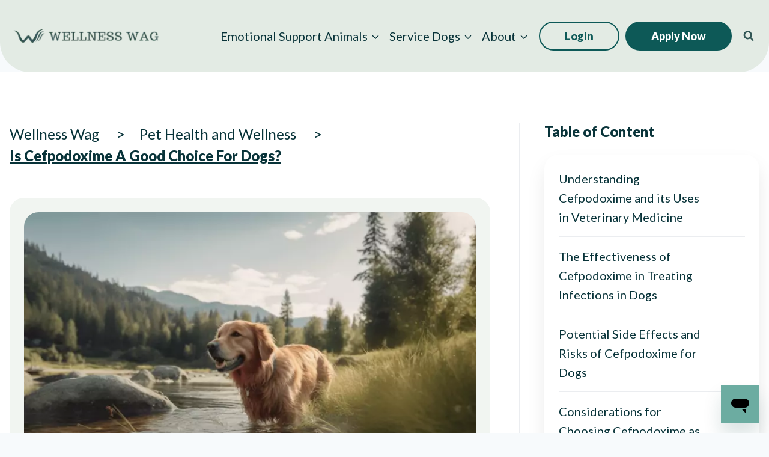

--- FILE ---
content_type: text/html; charset=UTF-8
request_url: https://wellnesswag.com/blog/is-cefpodoxime-a-good-choice-for-dogs
body_size: 75914
content:
<!doctype html>
<html lang="en-US" class="no-js" itemtype="https://schema.org/Blog" itemscope>
<head>
	<meta charset="UTF-8">
	<meta name="viewport" content="width=device-width, initial-scale=1, minimum-scale=1">
	<title>Is Cefpodoxime A Good Choice For Dogs? | Wellness Wag</title>
<style id="rocket-critical-css">.wp-block-kadence-column{display:flex;flex-direction:column;z-index:1;min-width:0;min-height:0}.kt-inside-inner-col{flex-direction:column;border:0 solid rgba(0,0,0,0);position:relative}@media (max-width:767px){.kvs-sm-false{display:none!important}}@media (min-width:768px)and (max-width:1024px){.kvs-md-false{display:none!important}}@media screen and (min-width:1025px){.kvs-lg-false{display:none!important}}.kb-row-layout-wrap{position:relative;border:0 solid rgba(0,0,0,0)}.kb-row-layout-wrap:before{clear:both;display:table;content:""}.kt-row-column-wrap{display:grid;grid-template-columns:minmax(0,1fr);gap:var(--global-row-gutter-md, 2rem) var(--global-row-gutter-md, 2rem);grid-auto-rows:minmax(min-content,max-content);z-index:1;position:relative}.wp-block-kadence-rowlayout .kt-row-column-wrap.kb-theme-content-width{margin-left:auto;margin-right:auto}.kt-row-has-bg>.kt-row-column-wrap{padding-left:var(--global-content-edge-padding, 15px);padding-right:var(--global-content-edge-padding, 15px)}.kt-inner-column-height-full:not(.kt-row-layout-row){grid-auto-rows:minmax(0,1fr)}.kt-inner-column-height-full:not(.kt-row-layout-row)>.wp-block-kadence-column{align-self:stretch}.kt-inner-column-height-full:not(.kt-row-layout-row)>.wp-block-kadence-column>.kt-inside-inner-col{height:100%}@media screen and (max-width:767px){.kt-inner-column-height-full.kt-mobile-layout-row.kt-mobile-layout-row{grid-auto-rows:minmax(min-content,max-content)}.kt-inner-column-height-full.kt-mobile-layout-row>.wp-block-kadence-column>.kt-inside-inner-col{height:auto}}@media (max-width:767px){.kvs-sm-false{display:none!important}}@media (min-width:768px)and (max-width:1024px){.kvs-md-false{display:none!important}}@media screen and (min-width:1025px){.kvs-lg-false{display:none!important}}.wp-block-kadence-image img{max-width:100%;border:0 solid currentColor;box-sizing:border-box}.wp-block-kadence-navigation *{box-sizing:border-box}@media (min-width:1025px){.wp-block-kadence-navigation.navigation-desktop-orientation-horizontal .sub-menu{position:absolute;top:100%;flex-direction:column;background:var(--kb-nav-dropdown-background, #fff);margin-left:0;z-index:1000;box-shadow:var(--kb-nav-dropdown-box-shadow)}}@media (min-width:720px)and (max-width:1024px){.wp-block-kadence-navigation.navigation-tablet-orientation-horizontal .sub-menu{position:absolute;top:100%;flex-direction:column;background:var(--kb-nav-dropdown-background, #fff);margin-left:0;z-index:1000;box-shadow:var(--kb-nav-dropdown-box-shadow)}}@media (max-width:719px){.wp-block-kadence-navigation.navigation-mobile-orientation-horizontal .sub-menu{position:absolute;top:100%;flex-direction:column;background:var(--kb-nav-dropdown-background, #fff);margin-left:0;z-index:1000;box-shadow:var(--kb-nav-dropdown-box-shadow)}}.wp-block-kadence-navigation .sub-menu{display:block;list-style:none;padding:0;background:var(--kb-nav-dropdown-background);border-top-left-radius:var(--kb-nav-dropdown-border-top-left-radius);border-top-right-radius:var(--kb-nav-dropdown-border-top-right-radius);border-bottom-right-radius:var(--kb-nav-dropdown-border-bottom-right-radius);border-bottom-left-radius:var(--kb-nav-dropdown-border-bottom-left-radius);width:var(--kb-nav-dropdown-width);left:var(--kb-nav-dropdown-hide-left);right:var(--kb-nav-dropdown-hide-right);transform:var(--kb-nav-dropdown-transform, translate(var(--kb-nav-dropdown-hide-transform-x, 0), var(--kb-nav-dropdown-hide-transform-y, 0)));margin-top:var(--kb-nav-dropdown-margin-top, 0);margin-right:var(--kb-nav-dropdown-margin-right, 0);margin-bottom:var(--kb-nav-dropdown-margin-bottom, 0);margin-left:var(--kb-nav-dropdown-margin-left, 0);opacity:0;visibility:hidden;clip:rect(1px,1px,1px,1px);height:1px;overflow:hidden}.wp-block-kadence-navigation .kb-nav-dropdown-toggle-btn{position:relative;overflow:hidden;padding:0;margin:0;margin-inline-end:calc(var(--kb-nav-drop-icon-width, 1.6em)*-1);inset-inline-end:calc(var(--kb-nav-drop-icon-width, 1.6em) + var(--kb-nav-link-padding-right, 0.5em));border:0;border-left:var(--kb-nav-dropdown-toggle-border-left);width:var(--kb-nav-drop-icon-width, 1.6em);height:auto;border-radius:0;box-shadow:none;background:rgba(0,0,0,0);color:inherit;left:auto;font-size:inherit;display:inline-flex;justify-content:center}.wp-block-kadence-navigation-link .kb-nav-arrow-svg{top:.125em;position:relative;width:1em;height:1em;align-self:center}.kb-table-of-content-nav .kb-table-of-content-wrap{border-style:solid;border-width:0;padding:var(--global-kb-spacing-sm, 1.5rem)}.kb-table-of-content-nav .kb-table-of-content-wrap:after{clear:both;display:table;content:""}.kb-table-of-content-nav .kb-table-of-content-wrap .kb-table-of-content-list{margin:var(--global-kb-spacing-sm, 1.5rem) 0 0 0;padding-left:1.75em;list-style:disc}.kb-table-of-content-nav .kb-table-of-content-wrap .kb-table-of-content-list .kb-table-of-contents__entry{color:inherit}.kb-table-of-content-nav .kb-table-of-content-wrap .kb-table-of-content-list li:last-child{margin-bottom:0px}.kb-table-of-content-nav .kb-table-of-content-wrap .kb-table-of-content-link-style-plain a{text-decoration:none}.kb-table-of-content-nav .kb-table-of-content-wrap .kb-table-of-content-list-style-none{list-style:none;padding-left:0}.wp-block-kadence-query .wp-block-kadence-query-card .kb-query-grid-wrap *{box-sizing:border-box}.wp-block-group{box-sizing:border-box}ol,ul{box-sizing:border-box}.entry-content{counter-reset:footnotes}:root{--wp--preset--font-size--normal:16px;--wp--preset--font-size--huge:42px}.screen-reader-text{border:0;clip-path:inset(50%);height:1px;margin:-1px;overflow:hidden;padding:0;position:absolute;width:1px;word-wrap:normal!important}:host,:root{--fa-font-solid:normal 900 1em/1 "Font Awesome 6 Solid";--fa-font-regular:normal 400 1em/1 "Font Awesome 6 Regular";--fa-font-light:normal 300 1em/1 "Font Awesome 6 Light";--fa-font-thin:normal 100 1em/1 "Font Awesome 6 Thin";--fa-font-duotone:normal 900 1em/1 "Font Awesome 6 Duotone";--fa-font-sharp-solid:normal 900 1em/1 "Font Awesome 6 Sharp";--fa-font-sharp-regular:normal 400 1em/1 "Font Awesome 6 Sharp";--fa-font-sharp-light:normal 300 1em/1 "Font Awesome 6 Sharp";--fa-font-sharp-thin:normal 100 1em/1 "Font Awesome 6 Sharp";--fa-font-brands:normal 400 1em/1 "Font Awesome 6 Brands"}header .kadence-sticky-header .site-header-row-container-inner{border-bottom-left-radius:50px;border-bottom-right-radius:50px}@media (max-width:1024px){#mobile-header .site-main-header-wrap .site-header-row-container-inner{border-bottom-left-radius:16px;border-bottom-right-radius:16px}}@media screen and (max-width:1024px){.popup-drawer .sub-menu a{padding:0px!important}.popup-drawer .sub-menu br{display:none!important}}.section-padding{padding-bottom:144px}.footer-menu-link-wrapper .footer-submenu-wrapper .sub-menu{position:relative}@media (max-width:1280px){.section-padding{padding-bottom:100px}.header-navigation .menu{flex-wrap:nowrap!important}.main-navigation .primary-menu-container>ul li.menu-item>a{font-size:16px!important}}@media (max-width:1024px){.section-padding{padding-bottom:80px}}@media (max-width:768px){.section-padding{padding-bottom:40px}.footer-menu-link-wrapper .wp-block-kadence-navigation .menu-container ul{width:100%}}@media (min-width:768px){.footer-submenu-wrapper .kb-link-wrap button{display:none}.footer-submenu-wrapper ul.sub-menu{opacity:1;visibility:visible;clip:auto;height:auto;overflow:visible;display:contents}}.single-blog-hero-img-wrapper .kt-inside-inner-col{aspect-ratio:808/491;overflow:hidden}.single-blog-hero-img-wrapper figure{height:100%}.single-blog-hero-img-wrapper img{height:100%;width:100%;object-fit:cover}.toc-wrapper .kb-table-of-content-wrap{box-shadow:0px 2px 2px -1px rgba(0,0,0,0.1),0px 8px 16px -1px rgba(0,0,0,0.2)}.toc-wrapper .kb-table-of-content-wrap ul{padding-left:0px!important;margin-top:0px!important}.kb-table-of-content-list li::after{content:"";height:24px;width:24px;display:inline-block;background-image:var(--wpr-bg-8243d942-4d8f-4d9b-9e00-c4712e0a0442);background-repeat:no-repeat}.kb-table-of-content-list li{display:flex;align-items:center;justify-content:space-between;gap:8px}.kb-table-of-content-list li a{max-width:300px}@media (max-width:1280px){.kb-table-of-content-list li a{max-width:240px}}@media (max-width:1024px){.kb-table-of-content-list li a{max-width:250px}}.kb-table-of-content-list li:not(:first-child){border-top:1px solid #ebedf0;padding-top:16px;padding-bottom:16px}.kb-table-of-content-list li:first-child{padding-bottom:16px}.toc-dropdown-btn{position:relative}.toc-dropdown-btn::after{content:"";height:24px;width:24px;position:absolute;display:inline-block;background-image:var(--wpr-bg-b9c7f1af-5ba6-4afa-8871-8e82a005a3af);background-repeat:no-repeat;right:12px;top:50%;transform:translateY(-50%)}.toc-container nav{box-shadow:0 16px 16px -8px rgba(12,12,13,0.1);list-style-type:none}.toc-container nav ul{padding:20px!important}.toc-mobile{max-height:250px;position:absolute;top:70px;z-index:2;overflow:auto;background-color:#fff;border-radius:12px;width:100%}.breadcrumb{display:flex;text-align:center;flex-wrap:wrap;gap:12px}.breadcrumb li a{font-size:24px;line-height:24px;color:#083339;text-decoration:none}.breadcrumb li::after{margin-left:24px!important;margin-right:24px!important;font-size:24px}.breadcrumb li.active{font-weight:900;text-decoration:underline;font-size:24px;line-height:33px}@media (max-width:768px){.toc-container ul{display:none!important}.toc-container ul{list-style-type:none}.breadcrumb{flex-direction:column;flex-wrap:nowrap;text-align:start}.breadcrumb li a{font-size:16px;line-height:16px}.breadcrumb li.active{font-size:16px;line-height:16px}.breadcrumb li::after{margin:0 10px!important;font-size:16px}}#mobile-drawer .drawer-header{margin-bottom:16px;align-items:center}#mobile-drawer .drawer-header button{height:18px;width:18px;background-color:#ffffff;border-radius:999999px;color:#0d5957;padding:4px!important}#mobile-drawer .drawer-inner{background-color:#0d5957!important}.mobile-cta-bottom,.mobile-cta-top{display:none!important}.mobile-cta-top{background-color:#ff9500!important;margin-bottom:24px!important}.mobile-cta-top a{color:#083339!important}.mobile-cta-bottom{outline:2px solid #ffffff!important;margin-top:24px!important}.mobile-cta-bottom a,.mobile-cta-top a{border:0px!important;padding:0px!important;text-align:center!important}@media (max-width:768px){.mobile-cta-bottom,.mobile-cta-top{display:block!important}}html{line-height:1.15;-webkit-text-size-adjust:100%}body{margin:0}main{display:block;min-width:0}a{background-color:transparent}img{border-style:none}button,input{font-size:100%;margin:0}button,input{overflow:visible}button{text-transform:none}button,[type="submit"]{-webkit-appearance:button}button::-moz-focus-inner,[type="submit"]::-moz-focus-inner{border-style:none;padding:0}button:-moz-focusring,[type="submit"]:-moz-focusring{outline:1px dotted ButtonText}[type="search"]{-webkit-appearance:textfield;outline-offset:-2px}[type="search"]::-webkit-search-decoration{-webkit-appearance:none}::-webkit-file-upload-button{-webkit-appearance:button;font:inherit}:root{--global-gray-400:#CBD5E0;--global-gray-500:#A0AEC0;--global-xs-spacing:1em;--global-sm-spacing:1.5rem;--global-md-spacing:2rem;--global-lg-spacing:2.5em;--global-xl-spacing:3.5em;--global-xxl-spacing:5rem;--global-edge-spacing:1.5rem;--global-boxed-spacing:2rem;--global-font-size-small:clamp(0.8rem, 0.73rem + 0.217vw, 0.9rem);--global-font-size-medium:clamp(1.1rem, 0.995rem + 0.326vw, 1.25rem);--global-font-size-large:clamp(1.75rem, 1.576rem + 0.543vw, 2rem);--global-font-size-larger:clamp(2rem, 1.6rem + 1vw, 2.5rem);--global-font-size-xxlarge:clamp(2.25rem, 1.728rem + 1.63vw, 3rem)}h4{padding:0;margin:0}html{box-sizing:border-box}*,*::before,*::after{box-sizing:inherit}ul,ol{margin:0 0 1.5em 1.5em;padding:0}ul{list-style:disc}ol{list-style:decimal}li>ul{margin-bottom:0;margin-left:1.5em}img{display:block;height:auto;max-width:100%}figure{margin:0.5em 0}a{color:var(--global-palette-highlight)}.screen-reader-text{clip:rect(1px,1px,1px,1px);position:absolute!important;height:1px;width:1px;overflow:hidden;word-wrap:normal!important}input[type="search"]{-webkit-appearance:none;color:var(--global-palette5);border:1px solid var(--global-gray-400);border-radius:3px;padding:0.4em 0.5em;max-width:100%;background:var(--global-palette9);box-shadow:0px 0px 0px -7px rgba(0,0,0,0)}::-webkit-input-placeholder{color:var(--global-palette6)}::-moz-placeholder{color:var(--global-palette6);opacity:1}::placeholder{color:var(--global-palette6)}.search-form{position:relative}.search-form input[type="search"],.search-form input.search-field{padding-right:60px;width:100%}.search-form .search-submit[type="submit"]{top:0;right:0;bottom:0;position:absolute;color:transparent;background:transparent;z-index:2;width:50px;border:0;padding:8px 12px 7px;border-radius:0;box-shadow:none;overflow:hidden}.search-form .kadence-search-icon-wrap{position:absolute;right:0;top:0;height:100%;width:50px;padding:0;text-align:center;background:0 0;z-index:3;color:var(--global-palette6);text-shadow:none;display:flex;align-items:center;justify-content:center}button,.button,input[type="submit"]{border-radius:3px;background:var(--global-palette-btn-bg);color:var(--global-palette-btn);padding:0.4em 1em;border:0;font-size:1.125rem;line-height:1.6;display:inline-block;font-family:inherit;text-decoration:none;box-shadow:0px 0px 0px -7px rgba(0,0,0,0)}button:visited,.button:visited,input[type="submit"]:visited{background:var(--global-palette-btn-bg);color:var(--global-palette-btn)}.kadence-svg-iconset{display:inline-flex;align-self:center}.kadence-svg-iconset svg{height:1em;width:1em}.kadence-svg-iconset.svg-baseline svg{top:.125em;position:relative}:root .has-theme-palette2-background-color{background-color:var(--global-palette2)}:root .has-theme-palette-9-background-color,:root .has-theme-palette9-background-color{background-color:var(--global-palette9)}:root .has-theme-palette-9-color{color:var(--global-palette9)}.kt-clear{*zoom:1}.kt-clear::before,.kt-clear::after{content:' ';display:table}.kt-clear::after{clear:both}.content-area{margin:var(--global-xxl-spacing) 0}.entry-content{word-break:break-word}.content-width-fullwidth .content-container.site-container{max-width:none;padding:0}.content-width-fullwidth .content-area{margin-top:0;margin-bottom:0}.site-container{margin:0 auto;padding:0 var(--global-content-edge-padding)}#wrapper{overflow:hidden;overflow:clip}body.footer-on-bottom #wrapper{min-height:100vh;display:flex;flex-direction:column}body.footer-on-bottom #inner-wrap{flex:1 0 auto}.nav-drop-title-wrap{display:flex;align-items:center}.header-navigation>div>ul>li>a{display:flex;align-items:center}.header-menu-container ul.menu{position:relative}.header-menu-container ul.menu>li.kadence-menu-mega-enabled>ul a{width:100%}.header-menu-container ul.menu>li.kadence-menu-mega-enabled>ul>li{border-bottom:0!important}:host,:root{--fa-style-family-brands:"Font Awesome 6 Brands";--fa-font-brands:normal 400 1em/1 "Font Awesome 6 Brands"}:host,:root{--fa-font-regular:normal 400 1em/1 "Font Awesome 6 Free"}:host,:root{--fa-style-family-classic:"Font Awesome 6 Free";--fa-font-solid:normal 900 1em/1 "Font Awesome 6 Free"}.site-branding{max-height:inherit}.site-branding a.brand{display:flex;gap:1em;flex-direction:row;align-items:center;text-decoration:none;color:inherit;max-height:inherit}.site-branding a.brand img{display:block}.header-navigation ul ul.sub-menu{display:none;position:absolute;top:100%;flex-direction:column;background:#fff;margin-left:0;box-shadow:0 2px 13px rgba(0,0,0,.1);z-index:1000}.header-navigation ul ul.sub-menu>li:last-child{border-bottom:0}.nav--toggle-sub .dropdown-nav-toggle{display:block;background:0 0;position:absolute;right:0;top:50%;width:.7em;height:.7em;font-size:inherit;width:.9em;height:.9em;font-size:.9em;display:inline-flex;line-height:inherit;margin:0;padding:0;border:none;border-radius:0;transform:translateY(-50%);overflow:visible}.nav--toggle-sub li.menu-item-has-children{position:relative}.nav-drop-title-wrap{position:relative;padding-right:1em;display:block}.header-menu-container,.header-navigation{display:flex}.header-navigation li.menu-item>a{display:block;width:100%;text-decoration:none;color:var(--global-palette4);transform:translate3d(0,0,0)}.header-navigation ul.sub-menu{display:block;list-style:none;margin:0;padding:0}.header-navigation ul li.menu-item>a{padding:.6em .5em}.header-navigation .menu{display:flex;flex-wrap:wrap;justify-content:center;align-items:center;list-style:none;margin:0;padding:0}.menu-toggle-open{display:flex;background:0 0;align-items:center;box-shadow:none}.menu-toggle-open .menu-toggle-icon{display:flex}.menu-toggle-open.menu-toggle-style-default{border:0}.wp-site-blocks .menu-toggle-open{box-shadow:none}.mobile-navigation{width:100%}.mobile-navigation a{display:block;width:100%;text-decoration:none;padding:.6em .5em}.mobile-navigation ul{display:block;list-style:none;margin:0;padding:0}.drawer-nav-drop-wrap{display:flex;position:relative}.drawer-nav-drop-wrap a{color:inherit}.drawer-nav-drop-wrap .drawer-sub-toggle{background:0 0;color:inherit;padding:.5em .7em;display:flex;border:0;border-radius:0;box-shadow:none;line-height:normal}.mobile-navigation ul ul{padding-left:1em}.mobile-navigation ul.has-collapse-sub-nav ul.sub-menu{display:none}.popup-drawer{position:fixed;display:none;top:0;bottom:0;left:-99999rem;right:99999rem;z-index:100000}.popup-drawer .drawer-overlay{background-color:rgba(0,0,0,.4);position:fixed;top:0;right:0;bottom:0;left:0;opacity:0}.popup-drawer .drawer-inner{width:100%;transform:translateX(100%);max-width:90%;right:0;top:0;overflow:auto;background:#090c10;color:#fff;bottom:0;opacity:0;position:fixed;box-shadow:0 0 2rem 0 rgba(0,0,0,.1);display:flex;flex-direction:column}.popup-drawer .drawer-header{padding:0 1.5em;display:flex;justify-content:flex-end;min-height:calc(1.2em + 24px)}.popup-drawer .drawer-header .drawer-toggle{background:0 0;border:0;font-size:24px;line-height:1;padding:.6em .15em;color:inherit;display:flex;box-shadow:none;border-radius:0}.popup-drawer .drawer-content{padding:0 1.5em 1.5em}.popup-drawer .drawer-header .drawer-toggle{width:1em;position:relative;height:1em;box-sizing:content-box;font-size:24px}.drawer-toggle .toggle-close-bar{width:.75em;height:.08em;background:currentColor;transform-origin:center center;position:absolute;margin-top:-.04em;opacity:0;border-radius:.08em;left:50%;margin-left:-.375em;top:50%;transform:rotate(45deg) translateX(-50%)}.drawer-toggle .toggle-close-bar:last-child{transform:rotate(-45deg) translateX(50%)}#main-header{display:none}#masthead{position:relative;z-index:11}@media screen and (min-width:1025px){#main-header{display:block}#mobile-header{display:none}}.site-header-row{display:grid;grid-template-columns:auto auto}@media screen and (max-width:719px){.site-header-focus-item.site-header-row-mobile-layout-fullwidth{padding:0}}.site-header-section{display:flex;max-height:inherit}.site-header-item{display:flex;align-items:center;margin-right:10px;max-height:inherit}.site-header-section>.site-header-item:last-child{margin-right:0}.drawer-content .site-header-item{margin-right:0;margin-bottom:10px}.drawer-content .site-header-item:last-child{margin-bottom:0}.site-header-section-right{justify-content:flex-end}.search-toggle-open{display:flex;background:0 0;align-items:center;padding:.5em;box-shadow:none}.search-toggle-open .search-toggle-icon{display:flex}.search-toggle-open .search-toggle-icon svg.kadence-svg-icon{top:-.05em;position:relative}.search-toggle-open.search-toggle-style-default{border:0}.popup-drawer-layout-fullwidth .drawer-inner{max-width:none;background:rgba(9,12,16,.97)}#search-drawer .drawer-inner .drawer-header{position:relative;z-index:100}#search-drawer .drawer-inner .drawer-content{display:flex;justify-content:center;align-items:center;position:absolute;top:0;bottom:0;left:0;right:0;padding:2em}#search-drawer .drawer-inner form{max-width:800px;width:100%;margin:0 auto;display:flex}#search-drawer .drawer-inner form label{flex-grow:2}#search-drawer .drawer-inner form ::-webkit-input-placeholder{color:currentColor;opacity:.5}#search-drawer .drawer-inner form ::-moz-placeholder{color:currentColor;opacity:.5}#search-drawer .drawer-inner form :-ms-input-placeholder{color:currentColor;opacity:.5}#search-drawer .drawer-inner form :-moz-placeholder{color:currentColor;opacity:.5}#search-drawer .drawer-inner input.search-field{width:100%;background:0 0;color:var(--global-palette6);padding:.8em 80px .8em .8em;font-size:20px;border:1px solid currentColor}#search-drawer .drawer-inner .search-submit[type=submit]{width:70px}#search-drawer .drawer-inner .kadence-search-icon-wrap{color:var(--global-palette6);width:70px}.kadence-sticky-header{position:relative;z-index:1}#mobile-drawer{z-index:99999}iframe{max-width:100%}.content-wrap{position:relative}.single-content{margin:var(--global-md-spacing) 0 0}.single-content figure,.single-content .wp-block-group,.single-content .wp-block-kadence-tableofcontents{margin-top:0;margin-bottom:var(--global-md-spacing)}.single-content h2+*{margin-top:0}.single-content ul,.single-content ol{margin:0 0 var(--global-md-spacing);padding-left:2em}.single-content figure:last-child,.single-content .wp-block-group:last-child,.single-content .wp-block-kadence-tableofcontents:last-child,.single-content ul:last-child,.single-content ol:last-child{margin-bottom:0}.entry-content:after{display:table;clear:both;content:''}</style>
<meta name="dc.title" content="Is Cefpodoxime A Good Choice For Dogs? | Wellness Wag">
<meta name="dc.description" content="Discover if cefpodoxime is the ultimate solution for your furry friend&#039;s health. Don&#039;t miss out on this crucial information! Click now.">
<meta name="dc.relation" content="https://wellnesswag.com/blog/is-cefpodoxime-a-good-choice-for-dogs">
<meta name="dc.source" content="https://wellnesswag.com">
<meta name="dc.language" content="en_US">
<meta name="description" content="Discover if cefpodoxime is the ultimate solution for your furry friend&#039;s health. Don&#039;t miss out on this crucial information! Click now.">
<meta property="article:published_time" content="2023-08-18T12:00:00-05:00">
<meta property="article:modified_time" content="2024-01-30T15:40:53-06:00">
<meta property="og:updated_time" content="2024-01-30T15:40:53-06:00">
<meta name="thumbnail" content="https://wellnesswag.com/wp-content/uploads/is-cefpodoxime-a-good-choice-for-dogs-150x150.png">
<meta name="robots" content="index, follow, max-snippet:-1, max-image-preview:large, max-video-preview:-1">
<link rel="canonical" href="https://wellnesswag.com/blog/is-cefpodoxime-a-good-choice-for-dogs">
<meta property="og:url" content="https://wellnesswag.com/blog/is-cefpodoxime-a-good-choice-for-dogs">
<meta property="og:site_name" content="Wellness Wag">
<meta property="og:locale" content="en_US">
<meta property="og:type" content="article">
<meta property="article:author" content="https://www.facebook.com/WellnessWagESA">
<meta property="article:publisher" content="https://www.facebook.com/WellnessWagESA">
<meta property="article:section" content="Pet Health and Wellness">
<meta property="og:title" content="Is Cefpodoxime A Good Choice For Dogs? | Wellness Wag">
<meta property="og:description" content="Discover if cefpodoxime is the ultimate solution for your furry friend&#039;s health. Don&#039;t miss out on this crucial information! Click now.">
<meta property="og:image" content="https://wellnesswag.com/wp-content/uploads/is-cefpodoxime-a-good-choice-for-dogs.png">
<meta property="og:image:secure_url" content="https://wellnesswag.com/wp-content/uploads/is-cefpodoxime-a-good-choice-for-dogs.png">
<meta property="og:image:width" content="1920">
<meta property="og:image:height" content="1280">
<meta property="og:image:alt" content="is cefpodoxime a good choice for dogs">
<meta name="twitter:card" content="summary_large_image">
<meta name="twitter:site" content="@wellnesswag">
<meta name="twitter:creator" content="@wellnesswag">
<meta name="twitter:title" content="Is Cefpodoxime A Good Choice For Dogs? | Wellness Wag">
<meta name="twitter:description" content="Discover if cefpodoxime is the ultimate solution for your furry friend&#039;s health. Don&#039;t miss out on this crucial information! Click now.">
<meta name="twitter:image" content="https://wellnesswag.com/wp-content/uploads/is-cefpodoxime-a-good-choice-for-dogs.png">
<link rel='dns-prefetch' href='//use.fontawesome.com' />

<link rel="alternate" type="application/rss+xml" title="Wellness Wag &raquo; Feed" href="https://wellnesswag.com/feed" />
<script type="application/ld+json">
{
  "@context": "https://schema.org",
  "@type": "MedicalWebPage",
  "name": "Is Cefpodoxime A Good Choice For Dogs?",
  "author": {
    "@type": "Person",
    "name": "Haley Mills"
  },
  "reviewedBy": {
    "@type": "Person",
    "name": "Angela Morris, MSW, LCSW"
  },
  "datePublished": "August 18, 2023",
  "dateModified": "January 30, 2024"
}
</script>
<script type="application/ld+json">{"@context":"https:\/\/schema.org\/","@type":"Article","datePublished":"2023-08-18T12:00:00-05:00","dateModified":"2024-01-30T15:40:53-06:00","mainEntityOfPage":{"@type":"WebPage","@id":"https:\/\/wellnesswag.com\/blog\/is-cefpodoxime-a-good-choice-for-dogs"},"headline":"Is Cefpodoxime A Good Choice For Dogs?","author":{"@type":"Person","name":"Haley Mills","url":"https:\/\/wellnesswag.com\/blog\/author\/haley"},"image":{"@type":"ImageObject","url":"https:\/\/wellnesswag.com\/wp-content\/uploads\/is-cefpodoxime-a-good-choice-for-dogs.png"},"publisher":{"@type":"Organization","name":"Wellness Wag","logo":{"@type":"ImageObject","url":"https:\/\/wellnesswag.com\/wp-content\/uploads\/wellness-wag-logo-e1687880638610.png","width":"1042","height":"1042"},"sameAs":["https:\/\/www.facebook.com\/WellnessWagESA","https:\/\/twitter.com\/@wellnesswag","https:\/\/www.pinterest.com\/WellnessWag\/","https:\/\/www.instagram.com\/wellnesswag\/","https:\/\/www.linkedin.com\/company\/wellness-wag\/"]},"description":"Discover if cefpodoxime is the ultimate solution for your furry friend&#039;s health. Don&#039;t miss out on this crucial information! Click now."}</script>
<script type="application/ld+json">{"@context":"https:\/\/schema.org","name":"Breadcrumb","@type":"BreadcrumbList","itemListElement":[{"@type":"ListItem","position":1,"item":{"@type":"WebPage","id":"https:\/\/wellnesswag.com\/topics\/pet-health-and-wellness#webpage","url":"https:\/\/wellnesswag.com\/topics\/pet-health-and-wellness","name":"Pet Health and Wellness"}},{"@type":"ListItem","position":2,"item":{"@type":"WebPage","id":"https:\/\/wellnesswag.com\/blog\/is-cefpodoxime-a-good-choice-for-dogs#webpage","url":"https:\/\/wellnesswag.com\/blog\/is-cefpodoxime-a-good-choice-for-dogs","name":"Is Cefpodoxime A Good Choice For Dogs?"}}]}</script>
			<script>document.documentElement.classList.remove( 'no-js' );</script>
			<style id='wp-img-auto-sizes-contain-inline-css'>
img:is([sizes=auto i],[sizes^="auto," i]){contain-intrinsic-size:3000px 1500px}
/*# sourceURL=wp-img-auto-sizes-contain-inline-css */
</style>
<link data-minify="1" rel='preload'  href='https://wellnesswag.com/wp-content/cache/min/1/wp-content/plugins/kadence-blocks/dist/style-blocks-column.css?ver=1768322741' data-rocket-async="style" as="style" onload="this.onload=null;this.rel='stylesheet'" onerror="this.removeAttribute('data-rocket-async')"  media='all' />
<link data-minify="1" rel='preload'  href='https://wellnesswag.com/wp-content/cache/min/1/wp-content/plugins/kadence-blocks/dist/style-blocks-rowlayout.css?ver=1768322741' data-rocket-async="style" as="style" onload="this.onload=null;this.rel='stylesheet'" onerror="this.removeAttribute('data-rocket-async')"  media='all' />
<link data-minify="1" rel='preload'  href='https://wellnesswag.com/wp-content/cache/min/1/wp-content/plugins/kadence-blocks/dist/style-blocks-image.css?ver=1768322741' data-rocket-async="style" as="style" onload="this.onload=null;this.rel='stylesheet'" onerror="this.removeAttribute('data-rocket-async')"  media='all' />
<style id='kadence-blocks-advancedheading-inline-css'>
	.wp-block-kadence-advancedheading mark{background:transparent;border-style:solid;border-width:0}
	.wp-block-kadence-advancedheading mark.kt-highlight{color:#f76a0c;}
	.kb-adv-heading-icon{display: inline-flex;justify-content: center;align-items: center;}
	.is-layout-constrained > .kb-advanced-heading-link {display: block;}.wp-block-kadence-advancedheading.has-background{padding: 0;}	.single-content .kadence-advanced-heading-wrapper h1,
	.single-content .kadence-advanced-heading-wrapper h2,
	.single-content .kadence-advanced-heading-wrapper h3,
	.single-content .kadence-advanced-heading-wrapper h4,
	.single-content .kadence-advanced-heading-wrapper h5,
	.single-content .kadence-advanced-heading-wrapper h6 {margin: 1.5em 0 .5em;}
	.single-content .kadence-advanced-heading-wrapper+* { margin-top:0;}.kb-screen-reader-text{position:absolute;width:1px;height:1px;padding:0;margin:-1px;overflow:hidden;clip:rect(0,0,0,0);}
/*# sourceURL=kadence-blocks-advancedheading-inline-css */
</style>
<link data-minify="1" rel='preload'  href='https://wellnesswag.com/wp-content/cache/min/1/wp-content/plugins/kadence-blocks/dist/style-blocks-navigation.css?ver=1768322741' data-rocket-async="style" as="style" onload="this.onload=null;this.rel='stylesheet'" onerror="this.removeAttribute('data-rocket-async')"  media='all' />
<link data-minify="1" rel='preload'  href='https://wellnesswag.com/wp-content/cache/min/1/wp-content/plugins/kadence-blocks/dist/style-blocks-tableofcontents.css?ver=1768322741' data-rocket-async="style" as="style" onload="this.onload=null;this.rel='stylesheet'" onerror="this.removeAttribute('data-rocket-async')"  media='all' />
<link data-minify="1" rel='preload'  href='https://wellnesswag.com/wp-content/cache/min/1/wp-content/plugins/kadence-blocks/dist/style-blocks-advancedbtn.css?ver=1768322741' data-rocket-async="style" as="style" onload="this.onload=null;this.rel='stylesheet'" onerror="this.removeAttribute('data-rocket-async')"  media='all' />
<link data-minify="1" rel='preload'  href='https://wellnesswag.com/wp-content/cache/min/1/wp-content/plugins/kadence-blocks/dist/style-blocks-icon.css?ver=1768322741' data-rocket-async="style" as="style" onload="this.onload=null;this.rel='stylesheet'" onerror="this.removeAttribute('data-rocket-async')"  media='all' />
<link data-minify="1" rel='preload'  href='https://wellnesswag.com/wp-content/cache/min/1/wp-content/plugins/kadence-blocks/dist/style-blocks-posts.css?ver=1768322741' data-rocket-async="style" as="style" onload="this.onload=null;this.rel='stylesheet'" onerror="this.removeAttribute('data-rocket-async')"  media='all' />
<link data-minify="1" rel='preload'  href='https://wellnesswag.com/wp-content/cache/min/1/wp-content/plugins/kadence-blocks-pro/dist/style-blocks-dynamichtml.css?ver=1768322741' data-rocket-async="style" as="style" onload="this.onload=null;this.rel='stylesheet'" onerror="this.removeAttribute('data-rocket-async')"  media='all' />
<link data-minify="1" rel='preload'  href='https://wellnesswag.com/wp-content/cache/min/1/wp-content/plugins/kadence-blocks-pro/dist/style-blocks-query.css?ver=1768322741' data-rocket-async="style" as="style" onload="this.onload=null;this.rel='stylesheet'" onerror="this.removeAttribute('data-rocket-async')"  media='all' />
<link data-minify="1" rel='preload'  href='https://wellnesswag.com/wp-content/cache/min/1/wp-content/plugins/kadence-blocks-pro/dist/style-blocks-dynamiclist.css?ver=1768322741' data-rocket-async="style" as="style" onload="this.onload=null;this.rel='stylesheet'" onerror="this.removeAttribute('data-rocket-async')"  media='all' />
<link rel='preload'  href='https://wellnesswag.com/wp-includes/css/dist/block-library/style.min.css?ver=6.9' data-rocket-async="style" as="style" onload="this.onload=null;this.rel='stylesheet'" onerror="this.removeAttribute('data-rocket-async')"  media='all' />
<style id='wp-block-heading-inline-css'>
h1:where(.wp-block-heading).has-background,h2:where(.wp-block-heading).has-background,h3:where(.wp-block-heading).has-background,h4:where(.wp-block-heading).has-background,h5:where(.wp-block-heading).has-background,h6:where(.wp-block-heading).has-background{padding:1.25em 2.375em}h1.has-text-align-left[style*=writing-mode]:where([style*=vertical-lr]),h1.has-text-align-right[style*=writing-mode]:where([style*=vertical-rl]),h2.has-text-align-left[style*=writing-mode]:where([style*=vertical-lr]),h2.has-text-align-right[style*=writing-mode]:where([style*=vertical-rl]),h3.has-text-align-left[style*=writing-mode]:where([style*=vertical-lr]),h3.has-text-align-right[style*=writing-mode]:where([style*=vertical-rl]),h4.has-text-align-left[style*=writing-mode]:where([style*=vertical-lr]),h4.has-text-align-right[style*=writing-mode]:where([style*=vertical-rl]),h5.has-text-align-left[style*=writing-mode]:where([style*=vertical-lr]),h5.has-text-align-right[style*=writing-mode]:where([style*=vertical-rl]),h6.has-text-align-left[style*=writing-mode]:where([style*=vertical-lr]),h6.has-text-align-right[style*=writing-mode]:where([style*=vertical-rl]){rotate:180deg}
/*# sourceURL=https://wellnesswag.com/wp-includes/blocks/heading/style.min.css */
</style>
<style id='wp-block-group-inline-css'>
.wp-block-group{box-sizing:border-box}:where(.wp-block-group.wp-block-group-is-layout-constrained){position:relative}
/*# sourceURL=https://wellnesswag.com/wp-includes/blocks/group/style.min.css */
</style>
<style id='wp-block-paragraph-inline-css'>
.is-small-text{font-size:.875em}.is-regular-text{font-size:1em}.is-large-text{font-size:2.25em}.is-larger-text{font-size:3em}.has-drop-cap:not(:focus):first-letter{float:left;font-size:8.4em;font-style:normal;font-weight:100;line-height:.68;margin:.05em .1em 0 0;text-transform:uppercase}body.rtl .has-drop-cap:not(:focus):first-letter{float:none;margin-left:.1em}p.has-drop-cap.has-background{overflow:hidden}:root :where(p.has-background){padding:1.25em 2.375em}:where(p.has-text-color:not(.has-link-color)) a{color:inherit}p.has-text-align-left[style*="writing-mode:vertical-lr"],p.has-text-align-right[style*="writing-mode:vertical-rl"]{rotate:180deg}
/*# sourceURL=https://wellnesswag.com/wp-includes/blocks/paragraph/style.min.css */
</style>
<style id='wp-block-social-links-inline-css'>
.wp-block-social-links{background:none;box-sizing:border-box;margin-left:0;padding-left:0;padding-right:0;text-indent:0}.wp-block-social-links .wp-social-link a,.wp-block-social-links .wp-social-link a:hover{border-bottom:0;box-shadow:none;text-decoration:none}.wp-block-social-links .wp-social-link svg{height:1em;width:1em}.wp-block-social-links .wp-social-link span:not(.screen-reader-text){font-size:.65em;margin-left:.5em;margin-right:.5em}.wp-block-social-links.has-small-icon-size{font-size:16px}.wp-block-social-links,.wp-block-social-links.has-normal-icon-size{font-size:24px}.wp-block-social-links.has-large-icon-size{font-size:36px}.wp-block-social-links.has-huge-icon-size{font-size:48px}.wp-block-social-links.aligncenter{display:flex;justify-content:center}.wp-block-social-links.alignright{justify-content:flex-end}.wp-block-social-link{border-radius:9999px;display:block}@media not (prefers-reduced-motion){.wp-block-social-link{transition:transform .1s ease}}.wp-block-social-link{height:auto}.wp-block-social-link a{align-items:center;display:flex;line-height:0}.wp-block-social-link:hover{transform:scale(1.1)}.wp-block-social-links .wp-block-social-link.wp-social-link{display:inline-block;margin:0;padding:0}.wp-block-social-links .wp-block-social-link.wp-social-link .wp-block-social-link-anchor,.wp-block-social-links .wp-block-social-link.wp-social-link .wp-block-social-link-anchor svg,.wp-block-social-links .wp-block-social-link.wp-social-link .wp-block-social-link-anchor:active,.wp-block-social-links .wp-block-social-link.wp-social-link .wp-block-social-link-anchor:hover,.wp-block-social-links .wp-block-social-link.wp-social-link .wp-block-social-link-anchor:visited{color:currentColor;fill:currentColor}:where(.wp-block-social-links:not(.is-style-logos-only)) .wp-social-link{background-color:#f0f0f0;color:#444}:where(.wp-block-social-links:not(.is-style-logos-only)) .wp-social-link-amazon{background-color:#f90;color:#fff}:where(.wp-block-social-links:not(.is-style-logos-only)) .wp-social-link-bandcamp{background-color:#1ea0c3;color:#fff}:where(.wp-block-social-links:not(.is-style-logos-only)) .wp-social-link-behance{background-color:#0757fe;color:#fff}:where(.wp-block-social-links:not(.is-style-logos-only)) .wp-social-link-bluesky{background-color:#0a7aff;color:#fff}:where(.wp-block-social-links:not(.is-style-logos-only)) .wp-social-link-codepen{background-color:#1e1f26;color:#fff}:where(.wp-block-social-links:not(.is-style-logos-only)) .wp-social-link-deviantart{background-color:#02e49b;color:#fff}:where(.wp-block-social-links:not(.is-style-logos-only)) .wp-social-link-discord{background-color:#5865f2;color:#fff}:where(.wp-block-social-links:not(.is-style-logos-only)) .wp-social-link-dribbble{background-color:#e94c89;color:#fff}:where(.wp-block-social-links:not(.is-style-logos-only)) .wp-social-link-dropbox{background-color:#4280ff;color:#fff}:where(.wp-block-social-links:not(.is-style-logos-only)) .wp-social-link-etsy{background-color:#f45800;color:#fff}:where(.wp-block-social-links:not(.is-style-logos-only)) .wp-social-link-facebook{background-color:#0866ff;color:#fff}:where(.wp-block-social-links:not(.is-style-logos-only)) .wp-social-link-fivehundredpx{background-color:#000;color:#fff}:where(.wp-block-social-links:not(.is-style-logos-only)) .wp-social-link-flickr{background-color:#0461dd;color:#fff}:where(.wp-block-social-links:not(.is-style-logos-only)) .wp-social-link-foursquare{background-color:#e65678;color:#fff}:where(.wp-block-social-links:not(.is-style-logos-only)) .wp-social-link-github{background-color:#24292d;color:#fff}:where(.wp-block-social-links:not(.is-style-logos-only)) .wp-social-link-goodreads{background-color:#eceadd;color:#382110}:where(.wp-block-social-links:not(.is-style-logos-only)) .wp-social-link-google{background-color:#ea4434;color:#fff}:where(.wp-block-social-links:not(.is-style-logos-only)) .wp-social-link-gravatar{background-color:#1d4fc4;color:#fff}:where(.wp-block-social-links:not(.is-style-logos-only)) .wp-social-link-instagram{background-color:#f00075;color:#fff}:where(.wp-block-social-links:not(.is-style-logos-only)) .wp-social-link-lastfm{background-color:#e21b24;color:#fff}:where(.wp-block-social-links:not(.is-style-logos-only)) .wp-social-link-linkedin{background-color:#0d66c2;color:#fff}:where(.wp-block-social-links:not(.is-style-logos-only)) .wp-social-link-mastodon{background-color:#3288d4;color:#fff}:where(.wp-block-social-links:not(.is-style-logos-only)) .wp-social-link-medium{background-color:#000;color:#fff}:where(.wp-block-social-links:not(.is-style-logos-only)) .wp-social-link-meetup{background-color:#f6405f;color:#fff}:where(.wp-block-social-links:not(.is-style-logos-only)) .wp-social-link-patreon{background-color:#000;color:#fff}:where(.wp-block-social-links:not(.is-style-logos-only)) .wp-social-link-pinterest{background-color:#e60122;color:#fff}:where(.wp-block-social-links:not(.is-style-logos-only)) .wp-social-link-pocket{background-color:#ef4155;color:#fff}:where(.wp-block-social-links:not(.is-style-logos-only)) .wp-social-link-reddit{background-color:#ff4500;color:#fff}:where(.wp-block-social-links:not(.is-style-logos-only)) .wp-social-link-skype{background-color:#0478d7;color:#fff}:where(.wp-block-social-links:not(.is-style-logos-only)) .wp-social-link-snapchat{background-color:#fefc00;color:#fff;stroke:#000}:where(.wp-block-social-links:not(.is-style-logos-only)) .wp-social-link-soundcloud{background-color:#ff5600;color:#fff}:where(.wp-block-social-links:not(.is-style-logos-only)) .wp-social-link-spotify{background-color:#1bd760;color:#fff}:where(.wp-block-social-links:not(.is-style-logos-only)) .wp-social-link-telegram{background-color:#2aabee;color:#fff}:where(.wp-block-social-links:not(.is-style-logos-only)) .wp-social-link-threads{background-color:#000;color:#fff}:where(.wp-block-social-links:not(.is-style-logos-only)) .wp-social-link-tiktok{background-color:#000;color:#fff}:where(.wp-block-social-links:not(.is-style-logos-only)) .wp-social-link-tumblr{background-color:#011835;color:#fff}:where(.wp-block-social-links:not(.is-style-logos-only)) .wp-social-link-twitch{background-color:#6440a4;color:#fff}:where(.wp-block-social-links:not(.is-style-logos-only)) .wp-social-link-twitter{background-color:#1da1f2;color:#fff}:where(.wp-block-social-links:not(.is-style-logos-only)) .wp-social-link-vimeo{background-color:#1eb7ea;color:#fff}:where(.wp-block-social-links:not(.is-style-logos-only)) .wp-social-link-vk{background-color:#4680c2;color:#fff}:where(.wp-block-social-links:not(.is-style-logos-only)) .wp-social-link-wordpress{background-color:#3499cd;color:#fff}:where(.wp-block-social-links:not(.is-style-logos-only)) .wp-social-link-whatsapp{background-color:#25d366;color:#fff}:where(.wp-block-social-links:not(.is-style-logos-only)) .wp-social-link-x{background-color:#000;color:#fff}:where(.wp-block-social-links:not(.is-style-logos-only)) .wp-social-link-yelp{background-color:#d32422;color:#fff}:where(.wp-block-social-links:not(.is-style-logos-only)) .wp-social-link-youtube{background-color:red;color:#fff}:where(.wp-block-social-links.is-style-logos-only) .wp-social-link{background:none}:where(.wp-block-social-links.is-style-logos-only) .wp-social-link svg{height:1.25em;width:1.25em}:where(.wp-block-social-links.is-style-logos-only) .wp-social-link-amazon{color:#f90}:where(.wp-block-social-links.is-style-logos-only) .wp-social-link-bandcamp{color:#1ea0c3}:where(.wp-block-social-links.is-style-logos-only) .wp-social-link-behance{color:#0757fe}:where(.wp-block-social-links.is-style-logos-only) .wp-social-link-bluesky{color:#0a7aff}:where(.wp-block-social-links.is-style-logos-only) .wp-social-link-codepen{color:#1e1f26}:where(.wp-block-social-links.is-style-logos-only) .wp-social-link-deviantart{color:#02e49b}:where(.wp-block-social-links.is-style-logos-only) .wp-social-link-discord{color:#5865f2}:where(.wp-block-social-links.is-style-logos-only) .wp-social-link-dribbble{color:#e94c89}:where(.wp-block-social-links.is-style-logos-only) .wp-social-link-dropbox{color:#4280ff}:where(.wp-block-social-links.is-style-logos-only) .wp-social-link-etsy{color:#f45800}:where(.wp-block-social-links.is-style-logos-only) .wp-social-link-facebook{color:#0866ff}:where(.wp-block-social-links.is-style-logos-only) .wp-social-link-fivehundredpx{color:#000}:where(.wp-block-social-links.is-style-logos-only) .wp-social-link-flickr{color:#0461dd}:where(.wp-block-social-links.is-style-logos-only) .wp-social-link-foursquare{color:#e65678}:where(.wp-block-social-links.is-style-logos-only) .wp-social-link-github{color:#24292d}:where(.wp-block-social-links.is-style-logos-only) .wp-social-link-goodreads{color:#382110}:where(.wp-block-social-links.is-style-logos-only) .wp-social-link-google{color:#ea4434}:where(.wp-block-social-links.is-style-logos-only) .wp-social-link-gravatar{color:#1d4fc4}:where(.wp-block-social-links.is-style-logos-only) .wp-social-link-instagram{color:#f00075}:where(.wp-block-social-links.is-style-logos-only) .wp-social-link-lastfm{color:#e21b24}:where(.wp-block-social-links.is-style-logos-only) .wp-social-link-linkedin{color:#0d66c2}:where(.wp-block-social-links.is-style-logos-only) .wp-social-link-mastodon{color:#3288d4}:where(.wp-block-social-links.is-style-logos-only) .wp-social-link-medium{color:#000}:where(.wp-block-social-links.is-style-logos-only) .wp-social-link-meetup{color:#f6405f}:where(.wp-block-social-links.is-style-logos-only) .wp-social-link-patreon{color:#000}:where(.wp-block-social-links.is-style-logos-only) .wp-social-link-pinterest{color:#e60122}:where(.wp-block-social-links.is-style-logos-only) .wp-social-link-pocket{color:#ef4155}:where(.wp-block-social-links.is-style-logos-only) .wp-social-link-reddit{color:#ff4500}:where(.wp-block-social-links.is-style-logos-only) .wp-social-link-skype{color:#0478d7}:where(.wp-block-social-links.is-style-logos-only) .wp-social-link-snapchat{color:#fff;stroke:#000}:where(.wp-block-social-links.is-style-logos-only) .wp-social-link-soundcloud{color:#ff5600}:where(.wp-block-social-links.is-style-logos-only) .wp-social-link-spotify{color:#1bd760}:where(.wp-block-social-links.is-style-logos-only) .wp-social-link-telegram{color:#2aabee}:where(.wp-block-social-links.is-style-logos-only) .wp-social-link-threads{color:#000}:where(.wp-block-social-links.is-style-logos-only) .wp-social-link-tiktok{color:#000}:where(.wp-block-social-links.is-style-logos-only) .wp-social-link-tumblr{color:#011835}:where(.wp-block-social-links.is-style-logos-only) .wp-social-link-twitch{color:#6440a4}:where(.wp-block-social-links.is-style-logos-only) .wp-social-link-twitter{color:#1da1f2}:where(.wp-block-social-links.is-style-logos-only) .wp-social-link-vimeo{color:#1eb7ea}:where(.wp-block-social-links.is-style-logos-only) .wp-social-link-vk{color:#4680c2}:where(.wp-block-social-links.is-style-logos-only) .wp-social-link-whatsapp{color:#25d366}:where(.wp-block-social-links.is-style-logos-only) .wp-social-link-wordpress{color:#3499cd}:where(.wp-block-social-links.is-style-logos-only) .wp-social-link-x{color:#000}:where(.wp-block-social-links.is-style-logos-only) .wp-social-link-yelp{color:#d32422}:where(.wp-block-social-links.is-style-logos-only) .wp-social-link-youtube{color:red}.wp-block-social-links.is-style-pill-shape .wp-social-link{width:auto}:root :where(.wp-block-social-links .wp-social-link a){padding:.25em}:root :where(.wp-block-social-links.is-style-logos-only .wp-social-link a){padding:0}:root :where(.wp-block-social-links.is-style-pill-shape .wp-social-link a){padding-left:.6666666667em;padding-right:.6666666667em}.wp-block-social-links:not(.has-icon-color):not(.has-icon-background-color) .wp-social-link-snapchat .wp-block-social-link-label{color:#000}
/*# sourceURL=https://wellnesswag.com/wp-includes/blocks/social-links/style.min.css */
</style>
<style id='global-styles-inline-css'>
:root{--wp--preset--aspect-ratio--square: 1;--wp--preset--aspect-ratio--4-3: 4/3;--wp--preset--aspect-ratio--3-4: 3/4;--wp--preset--aspect-ratio--3-2: 3/2;--wp--preset--aspect-ratio--2-3: 2/3;--wp--preset--aspect-ratio--16-9: 16/9;--wp--preset--aspect-ratio--9-16: 9/16;--wp--preset--color--black: #000000;--wp--preset--color--cyan-bluish-gray: #abb8c3;--wp--preset--color--white: #ffffff;--wp--preset--color--pale-pink: #f78da7;--wp--preset--color--vivid-red: #cf2e2e;--wp--preset--color--luminous-vivid-orange: #ff6900;--wp--preset--color--luminous-vivid-amber: #fcb900;--wp--preset--color--light-green-cyan: #7bdcb5;--wp--preset--color--vivid-green-cyan: #00d084;--wp--preset--color--pale-cyan-blue: #8ed1fc;--wp--preset--color--vivid-cyan-blue: #0693e3;--wp--preset--color--vivid-purple: #9b51e0;--wp--preset--color--theme-palette-1: var(--global-palette1);--wp--preset--color--theme-palette-2: var(--global-palette2);--wp--preset--color--theme-palette-3: var(--global-palette3);--wp--preset--color--theme-palette-4: var(--global-palette4);--wp--preset--color--theme-palette-5: var(--global-palette5);--wp--preset--color--theme-palette-6: var(--global-palette6);--wp--preset--color--theme-palette-7: var(--global-palette7);--wp--preset--color--theme-palette-8: var(--global-palette8);--wp--preset--color--theme-palette-9: var(--global-palette9);--wp--preset--color--kb-palette-2: #f1f5f1;--wp--preset--color--kb-palette-4: #e3ebe4;--wp--preset--color--kb-palette-5: #ff9500;--wp--preset--color--kb-palette-1: #083339;--wp--preset--color--kb-palette-42: #0d5957;--wp--preset--color--kb-palette-52: #367d7b;--wp--preset--color--kb-palette-6: #57918f;--wp--preset--color--kb-palette-7: #367d7b;--wp--preset--color--kb-palette-8: #083339;--wp--preset--color--kb-palette-9: #f1f5f1;--wp--preset--gradient--vivid-cyan-blue-to-vivid-purple: linear-gradient(135deg,rgb(6,147,227) 0%,rgb(155,81,224) 100%);--wp--preset--gradient--light-green-cyan-to-vivid-green-cyan: linear-gradient(135deg,rgb(122,220,180) 0%,rgb(0,208,130) 100%);--wp--preset--gradient--luminous-vivid-amber-to-luminous-vivid-orange: linear-gradient(135deg,rgb(252,185,0) 0%,rgb(255,105,0) 100%);--wp--preset--gradient--luminous-vivid-orange-to-vivid-red: linear-gradient(135deg,rgb(255,105,0) 0%,rgb(207,46,46) 100%);--wp--preset--gradient--very-light-gray-to-cyan-bluish-gray: linear-gradient(135deg,rgb(238,238,238) 0%,rgb(169,184,195) 100%);--wp--preset--gradient--cool-to-warm-spectrum: linear-gradient(135deg,rgb(74,234,220) 0%,rgb(151,120,209) 20%,rgb(207,42,186) 40%,rgb(238,44,130) 60%,rgb(251,105,98) 80%,rgb(254,248,76) 100%);--wp--preset--gradient--blush-light-purple: linear-gradient(135deg,rgb(255,206,236) 0%,rgb(152,150,240) 100%);--wp--preset--gradient--blush-bordeaux: linear-gradient(135deg,rgb(254,205,165) 0%,rgb(254,45,45) 50%,rgb(107,0,62) 100%);--wp--preset--gradient--luminous-dusk: linear-gradient(135deg,rgb(255,203,112) 0%,rgb(199,81,192) 50%,rgb(65,88,208) 100%);--wp--preset--gradient--pale-ocean: linear-gradient(135deg,rgb(255,245,203) 0%,rgb(182,227,212) 50%,rgb(51,167,181) 100%);--wp--preset--gradient--electric-grass: linear-gradient(135deg,rgb(202,248,128) 0%,rgb(113,206,126) 100%);--wp--preset--gradient--midnight: linear-gradient(135deg,rgb(2,3,129) 0%,rgb(40,116,252) 100%);--wp--preset--font-size--small: var(--global-font-size-small);--wp--preset--font-size--medium: var(--global-font-size-medium);--wp--preset--font-size--large: var(--global-font-size-large);--wp--preset--font-size--x-large: 42px;--wp--preset--font-size--larger: var(--global-font-size-larger);--wp--preset--font-size--xxlarge: var(--global-font-size-xxlarge);--wp--preset--spacing--20: 0.44rem;--wp--preset--spacing--30: 0.67rem;--wp--preset--spacing--40: 1rem;--wp--preset--spacing--50: 1.5rem;--wp--preset--spacing--60: 2.25rem;--wp--preset--spacing--70: 3.38rem;--wp--preset--spacing--80: 5.06rem;--wp--preset--shadow--natural: 6px 6px 9px rgba(0, 0, 0, 0.2);--wp--preset--shadow--deep: 12px 12px 50px rgba(0, 0, 0, 0.4);--wp--preset--shadow--sharp: 6px 6px 0px rgba(0, 0, 0, 0.2);--wp--preset--shadow--outlined: 6px 6px 0px -3px rgb(255, 255, 255), 6px 6px rgb(0, 0, 0);--wp--preset--shadow--crisp: 6px 6px 0px rgb(0, 0, 0);}:where(.is-layout-flex){gap: 0.5em;}:where(.is-layout-grid){gap: 0.5em;}body .is-layout-flex{display: flex;}.is-layout-flex{flex-wrap: wrap;align-items: center;}.is-layout-flex > :is(*, div){margin: 0;}body .is-layout-grid{display: grid;}.is-layout-grid > :is(*, div){margin: 0;}:where(.wp-block-columns.is-layout-flex){gap: 2em;}:where(.wp-block-columns.is-layout-grid){gap: 2em;}:where(.wp-block-post-template.is-layout-flex){gap: 1.25em;}:where(.wp-block-post-template.is-layout-grid){gap: 1.25em;}.has-black-color{color: var(--wp--preset--color--black) !important;}.has-cyan-bluish-gray-color{color: var(--wp--preset--color--cyan-bluish-gray) !important;}.has-white-color{color: var(--wp--preset--color--white) !important;}.has-pale-pink-color{color: var(--wp--preset--color--pale-pink) !important;}.has-vivid-red-color{color: var(--wp--preset--color--vivid-red) !important;}.has-luminous-vivid-orange-color{color: var(--wp--preset--color--luminous-vivid-orange) !important;}.has-luminous-vivid-amber-color{color: var(--wp--preset--color--luminous-vivid-amber) !important;}.has-light-green-cyan-color{color: var(--wp--preset--color--light-green-cyan) !important;}.has-vivid-green-cyan-color{color: var(--wp--preset--color--vivid-green-cyan) !important;}.has-pale-cyan-blue-color{color: var(--wp--preset--color--pale-cyan-blue) !important;}.has-vivid-cyan-blue-color{color: var(--wp--preset--color--vivid-cyan-blue) !important;}.has-vivid-purple-color{color: var(--wp--preset--color--vivid-purple) !important;}.has-black-background-color{background-color: var(--wp--preset--color--black) !important;}.has-cyan-bluish-gray-background-color{background-color: var(--wp--preset--color--cyan-bluish-gray) !important;}.has-white-background-color{background-color: var(--wp--preset--color--white) !important;}.has-pale-pink-background-color{background-color: var(--wp--preset--color--pale-pink) !important;}.has-vivid-red-background-color{background-color: var(--wp--preset--color--vivid-red) !important;}.has-luminous-vivid-orange-background-color{background-color: var(--wp--preset--color--luminous-vivid-orange) !important;}.has-luminous-vivid-amber-background-color{background-color: var(--wp--preset--color--luminous-vivid-amber) !important;}.has-light-green-cyan-background-color{background-color: var(--wp--preset--color--light-green-cyan) !important;}.has-vivid-green-cyan-background-color{background-color: var(--wp--preset--color--vivid-green-cyan) !important;}.has-pale-cyan-blue-background-color{background-color: var(--wp--preset--color--pale-cyan-blue) !important;}.has-vivid-cyan-blue-background-color{background-color: var(--wp--preset--color--vivid-cyan-blue) !important;}.has-vivid-purple-background-color{background-color: var(--wp--preset--color--vivid-purple) !important;}.has-black-border-color{border-color: var(--wp--preset--color--black) !important;}.has-cyan-bluish-gray-border-color{border-color: var(--wp--preset--color--cyan-bluish-gray) !important;}.has-white-border-color{border-color: var(--wp--preset--color--white) !important;}.has-pale-pink-border-color{border-color: var(--wp--preset--color--pale-pink) !important;}.has-vivid-red-border-color{border-color: var(--wp--preset--color--vivid-red) !important;}.has-luminous-vivid-orange-border-color{border-color: var(--wp--preset--color--luminous-vivid-orange) !important;}.has-luminous-vivid-amber-border-color{border-color: var(--wp--preset--color--luminous-vivid-amber) !important;}.has-light-green-cyan-border-color{border-color: var(--wp--preset--color--light-green-cyan) !important;}.has-vivid-green-cyan-border-color{border-color: var(--wp--preset--color--vivid-green-cyan) !important;}.has-pale-cyan-blue-border-color{border-color: var(--wp--preset--color--pale-cyan-blue) !important;}.has-vivid-cyan-blue-border-color{border-color: var(--wp--preset--color--vivid-cyan-blue) !important;}.has-vivid-purple-border-color{border-color: var(--wp--preset--color--vivid-purple) !important;}.has-vivid-cyan-blue-to-vivid-purple-gradient-background{background: var(--wp--preset--gradient--vivid-cyan-blue-to-vivid-purple) !important;}.has-light-green-cyan-to-vivid-green-cyan-gradient-background{background: var(--wp--preset--gradient--light-green-cyan-to-vivid-green-cyan) !important;}.has-luminous-vivid-amber-to-luminous-vivid-orange-gradient-background{background: var(--wp--preset--gradient--luminous-vivid-amber-to-luminous-vivid-orange) !important;}.has-luminous-vivid-orange-to-vivid-red-gradient-background{background: var(--wp--preset--gradient--luminous-vivid-orange-to-vivid-red) !important;}.has-very-light-gray-to-cyan-bluish-gray-gradient-background{background: var(--wp--preset--gradient--very-light-gray-to-cyan-bluish-gray) !important;}.has-cool-to-warm-spectrum-gradient-background{background: var(--wp--preset--gradient--cool-to-warm-spectrum) !important;}.has-blush-light-purple-gradient-background{background: var(--wp--preset--gradient--blush-light-purple) !important;}.has-blush-bordeaux-gradient-background{background: var(--wp--preset--gradient--blush-bordeaux) !important;}.has-luminous-dusk-gradient-background{background: var(--wp--preset--gradient--luminous-dusk) !important;}.has-pale-ocean-gradient-background{background: var(--wp--preset--gradient--pale-ocean) !important;}.has-electric-grass-gradient-background{background: var(--wp--preset--gradient--electric-grass) !important;}.has-midnight-gradient-background{background: var(--wp--preset--gradient--midnight) !important;}.has-small-font-size{font-size: var(--wp--preset--font-size--small) !important;}.has-medium-font-size{font-size: var(--wp--preset--font-size--medium) !important;}.has-large-font-size{font-size: var(--wp--preset--font-size--large) !important;}.has-x-large-font-size{font-size: var(--wp--preset--font-size--x-large) !important;}
/*# sourceURL=global-styles-inline-css */
</style>
<style id='core-block-supports-inline-css'>
.wp-container-core-group-is-layout-8835efe6 > .alignfull{margin-right:calc(0px * -1);margin-left:calc(0px * -1);}.wp-container-core-social-links-is-layout-202d4b65{justify-content:flex-end;}
/*# sourceURL=core-block-supports-inline-css */
</style>

<style id='classic-theme-styles-inline-css'>
/*! This file is auto-generated */
.wp-block-button__link{color:#fff;background-color:#32373c;border-radius:9999px;box-shadow:none;text-decoration:none;padding:calc(.667em + 2px) calc(1.333em + 2px);font-size:1.125em}.wp-block-file__button{background:#32373c;color:#fff;text-decoration:none}
/*# sourceURL=/wp-includes/css/classic-themes.min.css */
</style>
<style id='font-awesome-svg-styles-default-inline-css'>
.svg-inline--fa {
  display: inline-block;
  height: 1em;
  overflow: visible;
  vertical-align: -.125em;
}
/*# sourceURL=font-awesome-svg-styles-default-inline-css */
</style>
<link data-minify="1" rel='preload'  href='https://wellnesswag.com/wp-content/cache/min/1/wp-content/uploads/font-awesome/v6.5.1/css/svg-with-js.css?ver=1768322741' data-rocket-async="style" as="style" onload="this.onload=null;this.rel='stylesheet'" onerror="this.removeAttribute('data-rocket-async')"  media='all' />
<style id='font-awesome-svg-styles-inline-css'>
   .wp-block-font-awesome-icon svg::before,
   .wp-rich-text-font-awesome-icon svg::before {content: unset;}
/*# sourceURL=font-awesome-svg-styles-inline-css */
</style>
<link data-minify="1" rel='preload'  href='https://wellnesswag.com/wp-content/cache/min/1/wp-content/themes/wellness-wag/style.css?ver=1768322741' data-rocket-async="style" as="style" onload="this.onload=null;this.rel='stylesheet'" onerror="this.removeAttribute('data-rocket-async')"  media='all' />
<link data-minify="1" rel='preload'  href='https://wellnesswag.com/wp-content/cache/background-css/1/wellnesswag.com/wp-content/cache/min/1/wp-content/themes/wellness-wag/assets/css/custom.css?ver=1768322741&wpr_t=1768722698' data-rocket-async="style" as="style" onload="this.onload=null;this.rel='stylesheet'" onerror="this.removeAttribute('data-rocket-async')"  media='all' />
<link data-minify="1" rel='preload'  href='https://wellnesswag.com/wp-content/cache/min/1/wp-content/themes/kadence/style.css?ver=1768322741' data-rocket-async="style" as="style" onload="this.onload=null;this.rel='stylesheet'" onerror="this.removeAttribute('data-rocket-async')"  media='all' />
<link rel='preload'  href='https://wellnesswag.com/wp-content/themes/kadence/assets/css/global.min.css?ver=1.2.19' data-rocket-async="style" as="style" onload="this.onload=null;this.rel='stylesheet'" onerror="this.removeAttribute('data-rocket-async')"  media='all' />
<style id='kadence-global-inline-css'>
/* Kadence Base CSS */
:root{--global-palette1:#315655;--global-palette2:#6caca1;--global-palette3:#cd8051;--global-palette4:#c5dac8;--global-palette5:#cdc275;--global-palette6:#e2d7d9;--global-palette7:#EDF2F7;--global-palette8:#F7FAFC;--global-palette9:#ffffff;--global-palette9rgb:255, 255, 255;--global-palette-highlight:#0d5957;--global-palette-highlight-alt:#083339;--global-palette-highlight-alt2:var(--global-palette9);--global-palette-btn-bg:#0d5957;--global-palette-btn-bg-hover:#083339;--global-palette-btn:var(--global-palette9);--global-palette-btn-hover:var(--global-palette9);--global-body-font-family:Lato, sans-serif;--global-heading-font-family:Lato, sans-serif;--global-primary-nav-font-family:inherit;--global-fallback-font:sans-serif;--global-display-fallback-font:sans-serif;--global-content-width:1400px;--global-content-wide-width:calc(1400px + 230px);--global-content-narrow-width:842px;--global-content-edge-padding:16px;--global-content-boxed-padding:1.98rem;--global-calc-content-width:calc(1400px - var(--global-content-edge-padding) - var(--global-content-edge-padding) );--wp--style--global--content-size:var(--global-calc-content-width);}.wp-site-blocks{--global-vw:calc( 100vw - ( 0.5 * var(--scrollbar-offset)));}body{background:var(--global-palette8);}body, input, select, optgroup, textarea{font-style:normal;font-weight:normal;font-size:16px;line-height:1.6;font-family:var(--global-body-font-family);color:#083339;}.content-bg, body.content-style-unboxed .site{background:var(--global-palette9);}h1,h2,h3,h4,h5,h6{font-family:var(--global-heading-font-family);}h1{font-style:normal;font-weight:700;font-size:32px;line-height:1.5;color:#083339;}h2{font-style:normal;font-weight:700;font-size:28px;line-height:1.5;color:#083339;}h3{font-style:normal;font-weight:700;font-size:24px;line-height:1.5;color:#083339;}h4{font-style:normal;font-weight:700;font-size:22px;line-height:1.5;color:#083339;}h5{font-style:normal;font-weight:700;font-size:20px;line-height:1.5;color:#083339;}h6{font-style:normal;font-weight:700;font-size:18px;line-height:1.5;color:#083339;}.entry-hero .kadence-breadcrumbs{max-width:1400px;}.site-container, .site-header-row-layout-contained, .site-footer-row-layout-contained, .entry-hero-layout-contained, .comments-area, .alignfull > .wp-block-cover__inner-container, .alignwide > .wp-block-cover__inner-container{max-width:var(--global-content-width);}.content-width-narrow .content-container.site-container, .content-width-narrow .hero-container.site-container{max-width:var(--global-content-narrow-width);}@media all and (min-width: 1630px){.wp-site-blocks .content-container  .alignwide{margin-left:-115px;margin-right:-115px;width:unset;max-width:unset;}}@media all and (min-width: 1102px){.content-width-narrow .wp-site-blocks .content-container .alignwide{margin-left:-130px;margin-right:-130px;width:unset;max-width:unset;}}.content-style-boxed .wp-site-blocks .entry-content .alignwide{margin-left:calc( -1 * var( --global-content-boxed-padding ) );margin-right:calc( -1 * var( --global-content-boxed-padding ) );}.content-area{margin-top:0rem;margin-bottom:0rem;}@media all and (max-width: 1024px){.content-area{margin-top:3rem;margin-bottom:3rem;}}@media all and (max-width: 767px){.content-area{margin-top:2rem;margin-bottom:2rem;}}@media all and (max-width: 1024px){:root{--global-content-boxed-padding:2rem;}}@media all and (max-width: 767px){:root{--global-content-boxed-padding:1.5rem;}}.entry-content-wrap{padding:1.98rem;}@media all and (max-width: 1024px){.entry-content-wrap{padding:2rem;}}@media all and (max-width: 767px){.entry-content-wrap{padding:1.5rem;}}.entry.single-entry{box-shadow:0px 15px 15px -10px rgba(0,0,0,0.05);}.entry.loop-entry{box-shadow:0px 15px 15px -10px rgba(0,0,0,0.05);}.loop-entry .entry-content-wrap{padding:2rem;}@media all and (max-width: 1024px){.loop-entry .entry-content-wrap{padding:2rem;}}@media all and (max-width: 767px){.loop-entry .entry-content-wrap{padding:1.5rem;}}button, .button, .wp-block-button__link, input[type="button"], input[type="reset"], input[type="submit"], .fl-button, .elementor-button-wrapper .elementor-button, .wc-block-components-checkout-place-order-button, .wc-block-cart__submit{font-style:normal;font-weight:900;text-transform:capitalize;border-radius:100px;padding:8px 41px 8px 41px;border-color:rgba(205,128,81,0);box-shadow:0px 0px 0px -7px rgba(0,0,0,0);}.wp-block-button.is-style-outline .wp-block-button__link{padding:8px 41px 8px 41px;}button:hover, button:focus, button:active, .button:hover, .button:focus, .button:active, .wp-block-button__link:hover, .wp-block-button__link:focus, .wp-block-button__link:active, input[type="button"]:hover, input[type="button"]:focus, input[type="button"]:active, input[type="reset"]:hover, input[type="reset"]:focus, input[type="reset"]:active, input[type="submit"]:hover, input[type="submit"]:focus, input[type="submit"]:active, .elementor-button-wrapper .elementor-button:hover, .elementor-button-wrapper .elementor-button:focus, .elementor-button-wrapper .elementor-button:active, .wc-block-cart__submit:hover{box-shadow:0px 15px 25px -7px rgba(0,0,0,0.1);}.kb-button.kb-btn-global-outline.kb-btn-global-inherit{padding-top:calc(8px - 2px);padding-right:calc(41px - 2px);padding-bottom:calc(8px - 2px);padding-left:calc(41px - 2px);}@media all and (max-width: 1024px){button, .button, .wp-block-button__link, input[type="button"], input[type="reset"], input[type="submit"], .fl-button, .elementor-button-wrapper .elementor-button, .wc-block-components-checkout-place-order-button, .wc-block-cart__submit{border-color:rgba(205,128,81,0);}}@media all and (max-width: 767px){button, .button, .wp-block-button__link, input[type="button"], input[type="reset"], input[type="submit"], .fl-button, .elementor-button-wrapper .elementor-button, .wc-block-components-checkout-place-order-button, .wc-block-cart__submit{border-color:rgba(205,128,81,0);}}@media all and (min-width: 1025px){.transparent-header .entry-hero .entry-hero-container-inner{padding-top:120px;}}@media all and (max-width: 1024px){.mobile-transparent-header .entry-hero .entry-hero-container-inner{padding-top:100px;}}@media all and (max-width: 767px){.mobile-transparent-header .entry-hero .entry-hero-container-inner{padding-top:72px;}}.entry-hero.post-hero-section .entry-header{min-height:200px;}.loop-entry.type-post h2.entry-title{font-style:normal;font-weight:400;color:var(--global-palette3);}.loop-entry.type-post .entry-taxonomies, .loop-entry.type-post .entry-taxonomies a{color:var(--global-palette1);}.loop-entry.type-post .entry-taxonomies .category-style-pill a{background:var(--global-palette1);}.loop-entry.type-post .entry-taxonomies a:hover{color:var(--global-palette2);}.loop-entry.type-post .entry-taxonomies .category-style-pill a:hover{background:var(--global-palette2);}.loop-entry.type-post .entry-meta{color:var(--global-palette2);}.loop-entry.type-post .entry-meta a:hover{color:var(--global-palette2);}
/* Kadence Header CSS */
@media all and (max-width: 1024px){.mobile-transparent-header #masthead{position:absolute;left:0px;right:0px;z-index:100;}.kadence-scrollbar-fixer.mobile-transparent-header #masthead{right:var(--scrollbar-offset,0);}.mobile-transparent-header #masthead, .mobile-transparent-header .site-top-header-wrap .site-header-row-container-inner, .mobile-transparent-header .site-main-header-wrap .site-header-row-container-inner, .mobile-transparent-header .site-bottom-header-wrap .site-header-row-container-inner{background:transparent;}.site-header-row-tablet-layout-fullwidth, .site-header-row-tablet-layout-standard{padding:0px;}}@media all and (min-width: 1025px){.transparent-header #masthead{position:absolute;left:0px;right:0px;z-index:100;}.transparent-header.kadence-scrollbar-fixer #masthead{right:var(--scrollbar-offset,0);}.transparent-header #masthead, .transparent-header .site-top-header-wrap .site-header-row-container-inner, .transparent-header .site-main-header-wrap .site-header-row-container-inner, .transparent-header .site-bottom-header-wrap .site-header-row-container-inner{background:transparent;}}.site-branding a.brand img{max-width:250px;}.site-branding a.brand img.svg-logo-image{width:250px;}@media all and (max-width: 1024px){.site-branding a.brand img{max-width:230px;}.site-branding a.brand img.svg-logo-image{width:230px;}}@media all and (max-width: 767px){.site-branding a.brand img{max-width:160px;}.site-branding a.brand img.svg-logo-image{width:160px;}}.site-branding{padding:0px 0px 0px 0px;}#masthead, #masthead .kadence-sticky-header.item-is-fixed:not(.item-at-start):not(.site-header-row-container):not(.site-main-header-wrap), #masthead .kadence-sticky-header.item-is-fixed:not(.item-at-start) > .site-header-row-container-inner{background:rgba(255,255,255,0);}.site-main-header-wrap .site-header-row-container-inner{background:#e3ebe4;border-bottom:24px none transparent;}.site-main-header-inner-wrap{min-height:120px;}@media all and (max-width: 1024px){.site-main-header-inner-wrap{min-height:100px;}}@media all and (max-width: 767px){.site-main-header-inner-wrap{min-height:72px;}}#masthead .kadence-sticky-header.item-is-fixed:not(.item-at-start):not(.site-header-row-container):not(.item-hidden-above):not(.site-main-header-wrap), #masthead .kadence-sticky-header.item-is-fixed:not(.item-at-start):not(.item-hidden-above) > .site-header-row-container-inner{background:#e3ebe4;}.header-navigation[class*="header-navigation-style-underline"] .header-menu-container.primary-menu-container>ul>li>a:after{width:calc( 100% - 1.2em);}.main-navigation .primary-menu-container > ul > li.menu-item > a{padding-left:calc(1.2em / 2);padding-right:calc(1.2em / 2);padding-top:em;padding-bottom:em;color:#083339;}.main-navigation .primary-menu-container > ul > li.menu-item .dropdown-nav-special-toggle{right:calc(1.2em / 2);}.main-navigation .primary-menu-container > ul li.menu-item > a{font-style:normal;font-weight:normal;font-size:20px;line-height:20px;}.main-navigation .primary-menu-container > ul > li.menu-item > a:hover{color:#083339;}.main-navigation .primary-menu-container > ul > li.menu-item.current-menu-item > a{color:#083339;}.header-navigation .header-menu-container ul ul.sub-menu, .header-navigation .header-menu-container ul ul.submenu{background:rgba(205,128,81,0);box-shadow:inset 0px 0px 0px 0px rgba(0,0,0,0);}.header-navigation .header-menu-container ul ul li.menu-item, .header-menu-container ul.menu > li.kadence-menu-mega-enabled > ul > li.menu-item > a{border-bottom:0px solid rgba(255,255,255,0.1);}.header-navigation .header-menu-container ul ul li.menu-item > a{width:200px;padding-top:1em;padding-bottom:1em;color:rgba(247,250,252,0);font-size:12px;}.header-navigation .header-menu-container ul ul li.menu-item > a:hover{color:rgba(255,255,255,0);background:rgba(197,218,200,0);}.header-navigation .header-menu-container ul ul li.menu-item.current-menu-item > a{color:rgba(255,255,255,0);background:rgba(197,218,200,0);}.mobile-toggle-open-container .menu-toggle-open, .mobile-toggle-open-container .menu-toggle-open:focus{color:#0a4746;padding:0.4em 0.6em 0.4em 0.6em;font-size:14px;}.mobile-toggle-open-container .menu-toggle-open.menu-toggle-style-bordered{border:1px solid currentColor;}.mobile-toggle-open-container .menu-toggle-open .menu-toggle-icon{font-size:20px;}.mobile-toggle-open-container .menu-toggle-open:hover, .mobile-toggle-open-container .menu-toggle-open:focus-visible{color:#083339;}.mobile-navigation ul li{font-size:14px;}.mobile-navigation ul li a{padding-top:1em;padding-bottom:1em;}.mobile-navigation ul li > a, .mobile-navigation ul li.menu-item-has-children > .drawer-nav-drop-wrap{color:var(--global-palette8);}.mobile-navigation ul li.current-menu-item > a, .mobile-navigation ul li.current-menu-item.menu-item-has-children > .drawer-nav-drop-wrap{color:var(--global-palette-highlight);}.mobile-navigation ul li.menu-item-has-children .drawer-nav-drop-wrap, .mobile-navigation ul li:not(.menu-item-has-children) a{border-bottom:1px solid rgba(255,255,255,0.1);}.mobile-navigation:not(.drawer-navigation-parent-toggle-true) ul li.menu-item-has-children .drawer-nav-drop-wrap button{border-left:1px solid rgba(255,255,255,0.1);}#mobile-drawer .drawer-header .drawer-toggle{padding:0.6em 0.15em 0.6em 0.15em;font-size:24px;}#main-header .header-button{color:var(--global-palette9);background:#0d5957;border:2px solid currentColor;border-color:#0d5957;box-shadow:0px 0px 0px -7px rgba(0,0,0,0);}#main-header .header-button:hover{color:var(--global-palette9);background:#083339;border-color:#083339;box-shadow:0px 15px 25px -7px rgba(0,0,0,0.1);}.search-toggle-open-container .search-toggle-open{color:var(--global-palette1);}.search-toggle-open-container .search-toggle-open.search-toggle-style-bordered{border:1px solid currentColor;}.search-toggle-open-container .search-toggle-open .search-toggle-icon{font-size:1em;}.search-toggle-open-container .search-toggle-open:hover, .search-toggle-open-container .search-toggle-open:focus{color:var(--global-palette3);}#search-drawer .drawer-inner .drawer-content form input.search-field, #search-drawer .drawer-inner .drawer-content form .kadence-search-icon-wrap, #search-drawer .drawer-header{color:var(--global-palette1);}#search-drawer .drawer-inner .drawer-content form input.search-field:focus, #search-drawer .drawer-inner .drawer-content form input.search-submit:hover ~ .kadence-search-icon-wrap, #search-drawer .drawer-inner .drawer-content form button[type="submit"]:hover ~ .kadence-search-icon-wrap{color:var(--global-palette1);}#search-drawer .drawer-inner{background:rgba(197,218,200,0.7);}
/* Kadence Footer CSS */
.site-bottom-footer-inner-wrap{padding-top:30px;padding-bottom:30px;grid-column-gap:30px;}.site-bottom-footer-inner-wrap .widget{margin-bottom:30px;}.site-bottom-footer-inner-wrap .site-footer-section:not(:last-child):after{right:calc(-30px / 2);}
/* Kadence Pro Header CSS */
.header-navigation-dropdown-direction-left ul ul.submenu, .header-navigation-dropdown-direction-left ul ul.sub-menu{right:0px;left:auto;}.rtl .header-navigation-dropdown-direction-right ul ul.submenu, .rtl .header-navigation-dropdown-direction-right ul ul.sub-menu{left:0px;right:auto;}.header-account-button .nav-drop-title-wrap > .kadence-svg-iconset, .header-account-button > .kadence-svg-iconset{font-size:1.2em;}.site-header-item .header-account-button .nav-drop-title-wrap, .site-header-item .header-account-wrap > .header-account-button{display:flex;align-items:center;}.header-account-style-icon_label .header-account-label{padding-left:5px;}.header-account-style-label_icon .header-account-label{padding-right:5px;}.site-header-item .header-account-wrap .header-account-button{text-decoration:none;box-shadow:none;color:inherit;background:transparent;padding:0.6em 0em 0.6em 0em;}.header-mobile-account-wrap .header-account-button .nav-drop-title-wrap > .kadence-svg-iconset, .header-mobile-account-wrap .header-account-button > .kadence-svg-iconset{font-size:1.2em;}.header-mobile-account-wrap .header-account-button .nav-drop-title-wrap, .header-mobile-account-wrap > .header-account-button{display:flex;align-items:center;}.header-mobile-account-wrap.header-account-style-icon_label .header-account-label{padding-left:5px;}.header-mobile-account-wrap.header-account-style-label_icon .header-account-label{padding-right:5px;}.header-mobile-account-wrap .header-account-button{text-decoration:none;box-shadow:none;color:inherit;background:transparent;padding:0.6em 0em 0.6em 0em;}#login-drawer .drawer-inner .drawer-content{display:flex;justify-content:center;align-items:center;position:absolute;top:0px;bottom:0px;left:0px;right:0px;padding:0px;}#loginform p label{display:block;}#login-drawer #loginform{width:100%;}#login-drawer #loginform input{width:100%;}#login-drawer #loginform input[type="checkbox"]{width:auto;}#login-drawer .drawer-inner .drawer-header{position:relative;z-index:100;}#login-drawer .drawer-content_inner.widget_login_form_inner{padding:2em;width:100%;max-width:350px;border-radius:.25rem;background:var(--global-palette9);color:var(--global-palette4);}#login-drawer .lost_password a{color:var(--global-palette6);}#login-drawer .lost_password, #login-drawer .register-field{text-align:center;}#login-drawer .widget_login_form_inner p{margin-top:1.2em;margin-bottom:0em;}#login-drawer .widget_login_form_inner p:first-child{margin-top:0em;}#login-drawer .widget_login_form_inner label{margin-bottom:0.5em;}#login-drawer hr.register-divider{margin:1.2em 0;border-width:1px;}#login-drawer .register-field{font-size:90%;}@media all and (min-width: 1025px){#login-drawer hr.register-divider.hide-desktop{display:none;}#login-drawer p.register-field.hide-desktop{display:none;}}@media all and (max-width: 1024px){#login-drawer hr.register-divider.hide-mobile{display:none;}#login-drawer p.register-field.hide-mobile{display:none;}}@media all and (max-width: 767px){#login-drawer hr.register-divider.hide-mobile{display:none;}#login-drawer p.register-field.hide-mobile{display:none;}}.tertiary-navigation .tertiary-menu-container > ul > li.menu-item > a{padding-left:calc(1.2em / 2);padding-right:calc(1.2em / 2);padding-top:0.6em;padding-bottom:0.6em;color:var(--global-palette5);}.tertiary-navigation .tertiary-menu-container > ul > li.menu-item > a:hover{color:var(--global-palette-highlight);}.tertiary-navigation .tertiary-menu-container > ul > li.menu-item.current-menu-item > a{color:var(--global-palette3);}.header-navigation[class*="header-navigation-style-underline"] .header-menu-container.tertiary-menu-container>ul>li>a:after{width:calc( 100% - 1.2em);}.quaternary-navigation .quaternary-menu-container > ul > li.menu-item > a{padding-left:calc(1.2em / 2);padding-right:calc(1.2em / 2);padding-top:0.6em;padding-bottom:0.6em;color:var(--global-palette5);}.quaternary-navigation .quaternary-menu-container > ul > li.menu-item > a:hover{color:var(--global-palette-highlight);}.quaternary-navigation .quaternary-menu-container > ul > li.menu-item.current-menu-item > a{color:var(--global-palette3);}.header-navigation[class*="header-navigation-style-underline"] .header-menu-container.quaternary-menu-container>ul>li>a:after{width:calc( 100% - 1.2em);}#main-header .header-divider{border-right:1px solid var(--global-palette6);height:50%;}#main-header .header-divider2{border-right:1px solid var(--global-palette6);height:50%;}#main-header .header-divider3{border-right:1px solid var(--global-palette6);height:50%;}#mobile-header .header-mobile-divider, #mobile-drawer .header-mobile-divider{border-right:1px solid var(--global-palette6);height:50%;}#mobile-drawer .header-mobile-divider{border-top:1px solid var(--global-palette6);width:50%;}#mobile-header .header-mobile-divider2{border-right:1px solid var(--global-palette6);height:50%;}#mobile-drawer .header-mobile-divider2{border-top:1px solid var(--global-palette6);width:50%;}.header-item-search-bar form ::-webkit-input-placeholder{color:currentColor;opacity:0.5;}.header-item-search-bar form ::placeholder{color:currentColor;opacity:0.5;}.header-search-bar form{max-width:100%;width:240px;}.header-mobile-search-bar form{max-width:calc(100vw - var(--global-sm-spacing) - var(--global-sm-spacing));width:240px;}.header-widget-lstyle-normal .header-widget-area-inner a:not(.button){text-decoration:underline;}.element-contact-inner-wrap{display:flex;flex-wrap:wrap;align-items:center;margin-top:-0.6em;margin-left:calc(-0.6em / 2);margin-right:calc(-0.6em / 2);}.element-contact-inner-wrap .header-contact-item{display:inline-flex;flex-wrap:wrap;align-items:center;margin-top:0.6em;margin-left:calc(0.6em / 2);margin-right:calc(0.6em / 2);}.element-contact-inner-wrap .header-contact-item .kadence-svg-iconset{font-size:1em;}.header-contact-item img{display:inline-block;}.header-contact-item .contact-label{margin-left:0.3em;}.rtl .header-contact-item .contact-label{margin-right:0.3em;margin-left:0px;}.header-mobile-contact-wrap .element-contact-inner-wrap{display:flex;flex-wrap:wrap;align-items:center;margin-top:-0.6em;margin-left:calc(-0.6em / 2);margin-right:calc(-0.6em / 2);}.header-mobile-contact-wrap .element-contact-inner-wrap .header-contact-item{display:inline-flex;flex-wrap:wrap;align-items:center;margin-top:0.6em;margin-left:calc(0.6em / 2);margin-right:calc(0.6em / 2);}.header-mobile-contact-wrap .element-contact-inner-wrap .header-contact-item .kadence-svg-iconset{font-size:1em;}#main-header .header-button2{margin:0px 0px 0px 0px;color:#0d5957;background:rgba(8,51,57,0);border:2px solid currentColor;border-color:#0d5957;box-shadow:0px 0px 0px -7px rgba(0,0,0,0);}#main-header .header-button2:hover{color:var(--global-palette9);background:#083339;border-color:#083339;box-shadow:0px 15px 25px -7px rgba(205,128,81,0);}.mobile-header-button2-wrap .mobile-header-button-inner-wrap .mobile-header-button2{border:2px none transparent;box-shadow:0px 0px 0px -7px rgba(0,0,0,0);}.mobile-header-button2-wrap .mobile-header-button-inner-wrap .mobile-header-button2:hover{box-shadow:0px 15px 25px -7px rgba(0,0,0,0.1);}#widget-drawer.popup-drawer-layout-fullwidth .drawer-content .header-widget2, #widget-drawer.popup-drawer-layout-sidepanel .drawer-inner{max-width:400px;}#widget-drawer.popup-drawer-layout-fullwidth .drawer-content .header-widget2{margin:0 auto;}.widget-toggle-open{display:flex;align-items:center;background:transparent;box-shadow:none;}.widget-toggle-open:hover, .widget-toggle-open:focus{border-color:currentColor;background:transparent;box-shadow:none;}.widget-toggle-open .widget-toggle-icon{display:flex;}.widget-toggle-open .widget-toggle-label{padding-right:5px;}.rtl .widget-toggle-open .widget-toggle-label{padding-left:5px;padding-right:0px;}.widget-toggle-open .widget-toggle-label:empty, .rtl .widget-toggle-open .widget-toggle-label:empty{padding-right:0px;padding-left:0px;}.widget-toggle-open-container .widget-toggle-open{color:var(--global-palette5);padding:0.4em 0.6em 0.4em 0.6em;font-size:14px;}.widget-toggle-open-container .widget-toggle-open.widget-toggle-style-bordered{border:1px solid currentColor;}.widget-toggle-open-container .widget-toggle-open .widget-toggle-icon{font-size:20px;}.widget-toggle-open-container .widget-toggle-open:hover, .widget-toggle-open-container .widget-toggle-open:focus{color:var(--global-palette-highlight);}#widget-drawer .header-widget-2style-normal a:not(.button){text-decoration:underline;}#widget-drawer .header-widget-2style-plain a:not(.button){text-decoration:none;}#widget-drawer .header-widget2 .widget-title{color:var(--global-palette9);}#widget-drawer .header-widget2{color:var(--global-palette8);}#widget-drawer .header-widget2 a:not(.button), #widget-drawer .header-widget2 .drawer-sub-toggle{color:var(--global-palette8);}#widget-drawer .header-widget2 a:not(.button):hover, #widget-drawer .header-widget2 .drawer-sub-toggle:hover{color:var(--global-palette9);}#mobile-secondary-site-navigation ul li{font-size:14px;}#mobile-secondary-site-navigation ul li a{padding-top:1em;padding-bottom:1em;}#mobile-secondary-site-navigation ul li > a, #mobile-secondary-site-navigation ul li.menu-item-has-children > .drawer-nav-drop-wrap{color:var(--global-palette8);}#mobile-secondary-site-navigation ul li.current-menu-item > a, #mobile-secondary-site-navigation ul li.current-menu-item.menu-item-has-children > .drawer-nav-drop-wrap{color:var(--global-palette-highlight);}#mobile-secondary-site-navigation ul li.menu-item-has-children .drawer-nav-drop-wrap, #mobile-secondary-site-navigation ul li:not(.menu-item-has-children) a{border-bottom:1px solid rgba(255,255,255,0.1);}#mobile-secondary-site-navigation:not(.drawer-navigation-parent-toggle-true) ul li.menu-item-has-children .drawer-nav-drop-wrap button{border-left:1px solid rgba(255,255,255,0.1);}
/*# sourceURL=kadence-global-inline-css */
</style>
<link data-minify="1" rel='preload'  href='https://wellnesswag.com/wp-content/cache/min/1/wp-content/plugins/kadence-pro/dist/mega-menu/menu-addon.css?ver=1768322741' data-rocket-async="style" as="style" onload="this.onload=null;this.rel='stylesheet'" onerror="this.removeAttribute('data-rocket-async')"  media='all' />
<link data-minify="1" rel='preload'  href='https://wellnesswag.com/wp-content/cache/min/1/releases/v6.5.1/css/all.css?ver=1768322741' data-rocket-async="style" as="style" onload="this.onload=null;this.rel='stylesheet'" onerror="this.removeAttribute('data-rocket-async')"  media='all' crossorigin="anonymous" />
<style id='kadence-blocks-global-variables-inline-css'>
:root {--global-kb-font-size-sm:clamp(0.8rem, 0.73rem + 0.217vw, 0.9rem);--global-kb-font-size-md:clamp(1.1rem, 0.995rem + 0.326vw, 1.25rem);--global-kb-font-size-lg:clamp(1.75rem, 1.576rem + 0.543vw, 2rem);--global-kb-font-size-xl:clamp(2.25rem, 1.728rem + 1.63vw, 3rem);--global-kb-font-size-xxl:clamp(2.5rem, 1.456rem + 3.26vw, 4rem);--global-kb-font-size-xxxl:clamp(2.75rem, 0.489rem + 7.065vw, 6rem);}
/*# sourceURL=kadence-blocks-global-variables-inline-css */
</style>
<style id='kadence_blocks_css-inline-css'>
.kadence-column46868_110536-99 > .kt-inside-inner-col{padding-top:48px;padding-right:80px;padding-bottom:48px;padding-left:80px;}.kadence-column46868_110536-99 > .kt-inside-inner-col,.kadence-column46868_110536-99 > .kt-inside-inner-col:before{border-top-left-radius:48px;border-top-right-radius:48px;border-bottom-right-radius:0px;border-bottom-left-radius:0px;}.kadence-column46868_110536-99 > .kt-inside-inner-col{column-gap:var(--global-kb-gap-sm, 1rem);}.kadence-column46868_110536-99 > .kt-inside-inner-col{flex-direction:column;}.kadence-column46868_110536-99 > .kt-inside-inner-col > .aligncenter{width:100%;}.kadence-column46868_110536-99 > .kt-inside-inner-col{background-color:#e3ebe4;}@media all and (max-width: 1024px){.kadence-column46868_110536-99 > .kt-inside-inner-col{padding-top:24px;padding-right:24px;padding-bottom:24px;padding-left:24px;flex-direction:column;justify-content:center;}}@media all and (max-width: 1024px){.kadence-column46868_110536-99 > .kt-inside-inner-col,.kadence-column46868_110536-99 > .kt-inside-inner-col:before{border-top-left-radius:20px;border-top-right-radius:20px;}}@media all and (max-width: 767px){.kadence-column46868_110536-99 > .kt-inside-inner-col{flex-direction:column;justify-content:center;}}.kadence-column46868_abfc78-3c > .kt-inside-inner-col{padding-bottom:48px;}.kadence-column46868_abfc78-3c > .kt-inside-inner-col{border-bottom:2px solid #0d5957;}.kadence-column46868_abfc78-3c > .kt-inside-inner-col{column-gap:var(--global-kb-gap-sm, 1rem);}.kadence-column46868_abfc78-3c > .kt-inside-inner-col{flex-direction:column;}.kadence-column46868_abfc78-3c > .kt-inside-inner-col > .aligncenter{width:100%;}@media all and (max-width: 1024px){.kadence-column46868_abfc78-3c > .kt-inside-inner-col{padding-bottom:48px;border-bottom:2px solid #0d5957;flex-direction:column;justify-content:center;}}@media all and (max-width: 767px){.kadence-column46868_abfc78-3c > .kt-inside-inner-col{padding-bottom:24px;border-bottom:2px solid #0d5957;flex-direction:column;justify-content:center;}}.kb-row-layout-id46868_dd618d-47 > .kt-row-column-wrap{column-gap:80px;max-width:1348px;margin-left:auto;margin-right:auto;padding-top:0px;padding-right:0px;padding-bottom:0px;padding-left:0px;grid-template-columns:minmax(0, calc(30% - ((80px * 1 )/2)))minmax(0, calc(70% - ((80px * 1 )/2)));}@media all and (max-width: 1024px){.kb-row-layout-id46868_dd618d-47 > .kt-row-column-wrap{column-gap:var(--global-kb-gap-md, 2rem);grid-template-columns:minmax(0, calc(30% - ((var(--global-kb-gap-md, 2rem) * 1 )/2)))minmax(0, calc(70% - ((var(--global-kb-gap-md, 2rem) * 1 )/2)));}}@media all and (max-width: 767px){.kb-row-layout-id46868_dd618d-47 > .kt-row-column-wrap{row-gap:24px;grid-template-columns:minmax(0, 1fr);}}.kadence-column46868_eb459a-23 > .kt-inside-inner-col{display:flex;}.kadence-column46868_eb459a-23 > .kt-inside-inner-col{column-gap:var(--global-kb-gap-sm, 1rem);}.kadence-column46868_eb459a-23 > .kt-inside-inner-col{flex-direction:column;}.kadence-column46868_eb459a-23 > .kt-inside-inner-col > .aligncenter{width:100%;}@media all and (max-width: 1024px){.kadence-column46868_eb459a-23 > .kt-inside-inner-col{flex-direction:column;justify-content:center;}}@media all and (max-width: 767px){.kadence-column46868_eb459a-23 > .kt-inside-inner-col{flex-direction:column;justify-content:center;align-items:center;}}.kb-image46868_62b851-7b.kb-image-is-ratio-size, .kb-image46868_62b851-7b .kb-image-is-ratio-size{max-width:258px;width:100%;}.wp-block-kadence-column > .kt-inside-inner-col > .kb-image46868_62b851-7b.kb-image-is-ratio-size, .wp-block-kadence-column > .kt-inside-inner-col > .kb-image46868_62b851-7b .kb-image-is-ratio-size{align-self:unset;}.kb-image46868_62b851-7b{max-width:258px;}.image-is-svg.kb-image46868_62b851-7b{-webkit-flex:0 1 100%;flex:0 1 100%;}.image-is-svg.kb-image46868_62b851-7b img{width:100%;}.kb-image46868_62b851-7b .kb-image-has-overlay:after{opacity:0.3;}@media all and (max-width: 767px){.kb-image46868_62b851-7b.kb-image-is-ratio-size, .kb-image46868_62b851-7b .kb-image-is-ratio-size{max-width:256px;width:100%;}.kb-image46868_62b851-7b{max-width:256px;}}.wp-block-kadence-advancedheading.kt-adv-heading46868_01094c-1e, .wp-block-kadence-advancedheading.kt-adv-heading46868_01094c-1e[data-kb-block="kb-adv-heading46868_01094c-1e"]{max-width:304px;padding-top:0px;padding-right:0px;padding-bottom:0px;padding-left:0px;margin-top:0px;margin-right:0px;margin-bottom:0px;margin-left:0px;font-size:18px;line-height:24px;font-weight:400;font-family:Lato;color:#062d2b;}.wp-block-kadence-advancedheading.kt-adv-heading46868_01094c-1e mark.kt-highlight, .wp-block-kadence-advancedheading.kt-adv-heading46868_01094c-1e[data-kb-block="kb-adv-heading46868_01094c-1e"] mark.kt-highlight{-webkit-box-decoration-break:clone;box-decoration-break:clone;}.wp-block-kadence-advancedheading.kt-adv-heading46868_01094c-1e img.kb-inline-image, .wp-block-kadence-advancedheading.kt-adv-heading46868_01094c-1e[data-kb-block="kb-adv-heading46868_01094c-1e"] img.kb-inline-image{width:150px;display:inline-block;}@media all and (max-width: 767px){.wp-block-kadence-advancedheading.kt-adv-heading46868_01094c-1e, .wp-block-kadence-advancedheading.kt-adv-heading46868_01094c-1e[data-kb-block="kb-adv-heading46868_01094c-1e"]{text-align:center!important;}}.kadence-column46868_b5d894-7d > .kt-inside-inner-col{column-gap:var(--global-kb-gap-sm, 1rem);}.kadence-column46868_b5d894-7d > .kt-inside-inner-col{flex-direction:column;}.kadence-column46868_b5d894-7d > .kt-inside-inner-col > .aligncenter{width:100%;}@media all and (max-width: 1024px){.kadence-column46868_b5d894-7d > .kt-inside-inner-col{flex-direction:column;justify-content:center;}}@media all and (max-width: 767px){.kadence-column46868_b5d894-7d > .kt-inside-inner-col{flex-direction:column;justify-content:center;}}.kb-row-layout-id46868_917b22-d2 > .kt-row-column-wrap{column-gap:40px;padding-top:var( --global-kb-row-default-top, var(--global-kb-spacing-sm, 1.5rem) );padding-bottom:var( --global-kb-row-default-bottom, var(--global-kb-spacing-sm, 1.5rem) );}.kb-row-layout-id46868_917b22-d2 > .kt-row-column-wrap > div:not(.added-for-specificity){grid-column:initial;}.kb-row-layout-id46868_917b22-d2 > .kt-row-column-wrap{grid-template-columns:repeat(3, minmax(0, 1fr));}@media all and (max-width: 1024px){.kb-row-layout-id46868_917b22-d2 > .kt-row-column-wrap > div:not(.added-for-specificity){grid-column:initial;}}@media all and (max-width: 1024px){.kb-row-layout-id46868_917b22-d2 > .kt-row-column-wrap{grid-template-columns:repeat(3, minmax(0, 1fr));}}@media all and (max-width: 767px){.kb-row-layout-id46868_917b22-d2 > .kt-row-column-wrap > div:not(.added-for-specificity){grid-column:initial;}.kb-row-layout-id46868_917b22-d2 > .kt-row-column-wrap{grid-template-columns:minmax(0, 1fr);}}.kadence-column46868_8a426c-18 > .kt-inside-inner-col{column-gap:var(--global-kb-gap-sm, 1rem);}.kadence-column46868_8a426c-18 > .kt-inside-inner-col{flex-direction:column;}.kadence-column46868_8a426c-18 > .kt-inside-inner-col > .aligncenter{width:100%;}@media all and (max-width: 1024px){.kadence-column46868_8a426c-18 > .kt-inside-inner-col{flex-direction:column;justify-content:center;}}@media all and (max-width: 767px){.kadence-column46868_8a426c-18 > .kt-inside-inner-col{flex-direction:column;justify-content:center;}}.kadence-column46868_cfc6db-bb > .kt-inside-inner-col{column-gap:var(--global-kb-gap-sm, 1rem);}.kadence-column46868_cfc6db-bb > .kt-inside-inner-col{flex-direction:column;}.kadence-column46868_cfc6db-bb > .kt-inside-inner-col > .aligncenter{width:100%;}@media all and (max-width: 1024px){.kadence-column46868_cfc6db-bb > .kt-inside-inner-col{display:flex;flex-direction:column;justify-content:center;align-items:flex-start;}}@media all and (max-width: 767px){.kadence-column46868_cfc6db-bb > .kt-inside-inner-col{flex-direction:column;justify-content:center;align-items:flex-start;}}.wp-block-kadence-navigation47009-cpt-id{--kb-nav-dropdown-link-color:#083339;--kb-nav-dropdown-background:rgba(0,0,0,0);--kb-nav-dropdown-border-top-left-radius:0px;--kb-nav-dropdown-border-top-right-radius:0px;--kb-nav-dropdown-border-bottom-right-radius:0px;--kb-nav-dropdown-border-bottom-left-radius:0px;--kb-nav-dropdown-border-radius-top:0px;--kb-nav-dropdown-border-radius-right:0px;--kb-nav-dropdown-border-radius-bottom:0px;--kb-nav-dropdown-border-radius-left:0px;--kb-nav-dropdown-toggle-border-left:var(--kb-nav-link-border-left);--kb-nav-top-not-last-link-border-bottom:var(--kb-nav-link-border-bottom);--kb-nav-dropdown-show-left:0px;--kb-nav-dropdown-show-right:unset;--kb-nav-dropdown-show-transform-x:0px;--kb-nav-dropdown-hide-transform-x:0px;--kb-nav-dropdown-link-align:left;--kb-nav-dropdown-link-flex-justify:start;--kb-nav-dropdown-link-media-container-align-self:start;}.header-desktop-transparent .wp-block-kadence-navigation47009-cpt-id{--kb-nav-dropdown-toggle-border-left:var(--kb-nav-link-border-left);--kb-nav-top-not-last-link-border-bottom:var(--kb-nav-link-border-bottom);}.item-is-stuck .wp-block-kadence-navigation47009-cpt-id{--kb-nav-dropdown-toggle-border-left:var(--kb-nav-link-border-left);--kb-nav-top-not-last-link-border-bottom:var(--kb-nav-link-border-bottom);}.wp-block-kadence-navigation47009-cpt-id{--kb-nav-top-link-padding-top:8px;--kb-nav-top-link-padding-bottom:8px;--kb-nav-top-link-padding-left:0px;--kb-nav-dropdown-box-shadow:0px 0px 0px 0px rgba(0, 0, 0, 0.1);--kb-nav-top-link-color:#0a4746;}.wp-block-kadence-navigation47009-cpt-id > .navigation > .menu-container > .menu > .wp-block-kadence-navigation-link > .kb-link-wrap{font-size:20px;line-height:20px;font-weight:bold;}.wp-block-kadence-navigation47009-cpt-id .sub-menu > .wp-block-kadence-navigation-link > .kb-link-wrap > .kb-nav-link-content{font-size:16px;line-height:32px;}@media all and (max-width: 1024px){.wp-block-kadence-navigation47009-cpt-id{--kb-nav-dropdown-toggle-border-left:var(--kb-nav-link-border-left);--kb-nav-top-not-last-link-border-bottom:var(--kb-nav-link-border-bottom);}}@media all and (max-width: 1024px){.header-tablet-transparent .wp-block-kadence-navigation47009-cpt-id{--kb-nav-dropdown-toggle-border-left:var(--kb-nav-link-border-left);--kb-nav-top-not-last-link-border-bottom:var(--kb-nav-link-border-bottom);}}@media all and (max-width: 1024px){.item-is-stuck .wp-block-kadence-navigation47009-cpt-id{--kb-nav-dropdown-toggle-border-left:var(--kb-nav-link-border-left);--kb-nav-top-not-last-link-border-bottom:var(--kb-nav-link-border-bottom);}}@media all and (max-width: 767px){.wp-block-kadence-navigation47009-cpt-id{--kb-nav-dropdown-toggle-border-left:var(--kb-nav-link-border-left);--kb-nav-top-not-last-link-border-bottom:var(--kb-nav-link-border-bottom);--kb-nav-dropdown-link-align:left;--kb-nav-dropdown-link-flex-justify:start;--kb-nav-dropdown-link-media-container-align-self:start;}.header-mobile-transparent .wp-block-kadence-navigation47009-cpt-id{--kb-nav-dropdown-toggle-border-left:var(--kb-nav-link-border-left);--kb-nav-top-not-last-link-border-bottom:var(--kb-nav-link-border-bottom);}.item-is-stuck .wp-block-kadence-navigation47009-cpt-id{--kb-nav-dropdown-toggle-border-left:var(--kb-nav-link-border-left);--kb-nav-top-not-last-link-border-bottom:var(--kb-nav-link-border-bottom);}}.kb-nav-link-46868_c03ba3-08 > .kb-link-wrap.kb-link-wrap.kb-link-wrap.kb-link-wrap{--kb-nav-link-highlight-order:3;--kb-nav-link-highlight-icon-order:3;}.kb-nav-link-46868_c03ba3-08 > .sub-menu.sub-menu.sub-menu.sub-menu.sub-menu{--kb-nav-dropdown-link-padding-bottom:14px;}.kb-nav-link-46868_c03ba3-08 > .kb-link-wrap.kb-link-wrap.kb-link-wrap.kb-link-wrap{--kb-nav-link-media-max-width:px;}.kb-nav-link-46868_a1260a-12 > .kb-link-wrap.kb-link-wrap.kb-link-wrap.kb-link-wrap{--kb-nav-link-highlight-order:3;--kb-nav-link-highlight-icon-order:3;}.kb-nav-link-46868_a1260a-12 > .kb-link-wrap.kb-link-wrap.kb-link-wrap.kb-link-wrap{--kb-nav-link-media-max-width:px;}.kb-nav-link-46868_3ce0aa-94 > .kb-link-wrap.kb-link-wrap.kb-link-wrap.kb-link-wrap{--kb-nav-link-highlight-order:3;--kb-nav-link-highlight-icon-order:3;}.kb-nav-link-46868_3ce0aa-94 > .kb-link-wrap.kb-link-wrap.kb-link-wrap.kb-link-wrap{--kb-nav-link-media-max-width:px;}.kb-nav-link-46868_1ae6b4-35 > .kb-link-wrap.kb-link-wrap.kb-link-wrap.kb-link-wrap{--kb-nav-link-highlight-order:3;--kb-nav-link-highlight-icon-order:3;}.kb-nav-link-46868_1ae6b4-35 > .kb-link-wrap.kb-link-wrap.kb-link-wrap.kb-link-wrap{--kb-nav-link-media-max-width:px;}.kb-nav-link-xzd46ui0y > .kb-link-wrap.kb-link-wrap.kb-link-wrap.kb-link-wrap{--kb-nav-link-highlight-order:3;--kb-nav-link-highlight-icon-order:3;}.kb-nav-link-xzd46ui0y > .kb-link-wrap.kb-link-wrap.kb-link-wrap.kb-link-wrap{--kb-nav-link-media-max-width:px;}.kadence-column46868_7250b8-1c > .kt-inside-inner-col{column-gap:var(--global-kb-gap-sm, 1rem);}.kadence-column46868_7250b8-1c > .kt-inside-inner-col{flex-direction:column;}.kadence-column46868_7250b8-1c > .kt-inside-inner-col > .aligncenter{width:100%;}@media all and (max-width: 1024px){.kadence-column46868_7250b8-1c > .kt-inside-inner-col{flex-direction:column;justify-content:center;}}@media all and (max-width: 767px){.kadence-column46868_7250b8-1c > .kt-inside-inner-col{flex-direction:column;justify-content:center;}}.kadence-column46868_4fa5e2-06 > .kt-inside-inner-col{column-gap:var(--global-kb-gap-sm, 1rem);}.kadence-column46868_4fa5e2-06 > .kt-inside-inner-col{flex-direction:column;}.kadence-column46868_4fa5e2-06 > .kt-inside-inner-col > .aligncenter{width:100%;}@media all and (max-width: 1024px){.kadence-column46868_4fa5e2-06 > .kt-inside-inner-col{display:flex;flex-direction:column;justify-content:center;align-items:flex-start;}}@media all and (max-width: 767px){.kadence-column46868_4fa5e2-06 > .kt-inside-inner-col{flex-direction:column;justify-content:center;align-items:flex-start;}}.wp-block-kadence-navigation47032-cpt-id{--kb-nav-dropdown-link-color:#083339;--kb-nav-dropdown-background:rgba(0,0,0,0);--kb-nav-dropdown-border-top-left-radius:0px;--kb-nav-dropdown-border-top-right-radius:0px;--kb-nav-dropdown-border-bottom-right-radius:0px;--kb-nav-dropdown-border-bottom-left-radius:0px;--kb-nav-dropdown-border-radius-top:0px;--kb-nav-dropdown-border-radius-right:0px;--kb-nav-dropdown-border-radius-bottom:0px;--kb-nav-dropdown-border-radius-left:0px;--kb-nav-dropdown-toggle-border-left:var(--kb-nav-link-border-left);--kb-nav-top-not-last-link-border-bottom:var(--kb-nav-link-border-bottom);--kb-nav-dropdown-show-left:0px;--kb-nav-dropdown-show-right:unset;--kb-nav-dropdown-show-transform-x:0px;--kb-nav-dropdown-hide-transform-x:0px;--kb-nav-dropdown-link-align:left;--kb-nav-dropdown-link-flex-justify:start;--kb-nav-dropdown-link-media-container-align-self:start;}.header-desktop-transparent .wp-block-kadence-navigation47032-cpt-id{--kb-nav-dropdown-toggle-border-left:var(--kb-nav-link-border-left);--kb-nav-top-not-last-link-border-bottom:var(--kb-nav-link-border-bottom);}.item-is-stuck .wp-block-kadence-navigation47032-cpt-id{--kb-nav-dropdown-toggle-border-left:var(--kb-nav-link-border-left);--kb-nav-top-not-last-link-border-bottom:var(--kb-nav-link-border-bottom);}.wp-block-kadence-navigation47032-cpt-id{--kb-nav-top-link-padding-top:8px;--kb-nav-top-link-padding-bottom:8px;--kb-nav-top-link-padding-left:0px;--kb-nav-dropdown-link-padding-bottom:12px;--kb-nav-dropdown-box-shadow:0px 0px 0px 0px rgba(0, 0, 0, 0.1);--kb-nav-top-link-color:#0a4746;}.wp-block-kadence-navigation47032-cpt-id > .navigation > .menu-container > .menu > .wp-block-kadence-navigation-link > .kb-link-wrap{font-size:20px;line-height:20px;font-weight:bold;}.wp-block-kadence-navigation47032-cpt-id .sub-menu > .wp-block-kadence-navigation-link > .kb-link-wrap > .kb-nav-link-content{font-size:16px;line-height:32px;}@media all and (max-width: 1024px){.wp-block-kadence-navigation47032-cpt-id{--kb-nav-dropdown-toggle-border-left:var(--kb-nav-link-border-left);--kb-nav-top-not-last-link-border-bottom:var(--kb-nav-link-border-bottom);}}@media all and (max-width: 1024px){.header-tablet-transparent .wp-block-kadence-navigation47032-cpt-id{--kb-nav-dropdown-toggle-border-left:var(--kb-nav-link-border-left);--kb-nav-top-not-last-link-border-bottom:var(--kb-nav-link-border-bottom);}}@media all and (max-width: 1024px){.item-is-stuck .wp-block-kadence-navigation47032-cpt-id{--kb-nav-dropdown-toggle-border-left:var(--kb-nav-link-border-left);--kb-nav-top-not-last-link-border-bottom:var(--kb-nav-link-border-bottom);}}@media all and (max-width: 767px){.wp-block-kadence-navigation47032-cpt-id{--kb-nav-dropdown-toggle-border-left:var(--kb-nav-link-border-left);--kb-nav-top-not-last-link-border-bottom:var(--kb-nav-link-border-bottom);--kb-nav-dropdown-link-align:left;--kb-nav-dropdown-link-flex-justify:start;--kb-nav-dropdown-link-media-container-align-self:start;}.header-mobile-transparent .wp-block-kadence-navigation47032-cpt-id{--kb-nav-dropdown-toggle-border-left:var(--kb-nav-link-border-left);--kb-nav-top-not-last-link-border-bottom:var(--kb-nav-link-border-bottom);}.item-is-stuck .wp-block-kadence-navigation47032-cpt-id{--kb-nav-dropdown-toggle-border-left:var(--kb-nav-link-border-left);--kb-nav-top-not-last-link-border-bottom:var(--kb-nav-link-border-bottom);}}.kb-nav-link-46868_ca31a6-57 > .kb-link-wrap.kb-link-wrap.kb-link-wrap.kb-link-wrap{--kb-nav-link-highlight-order:3;--kb-nav-link-highlight-icon-order:3;--kb-nav-link-align:left;--kb-nav-link-flex-justify:start;--kb-nav-link-media-container-align-self:start;--kb-nav-link-flex-align:start;}.kb-nav-link-46868_ca31a6-57 > .kb-link-wrap.kb-link-wrap.kb-link-wrap.kb-link-wrap{--kb-nav-link-media-max-width:px;}.kb-nav-link-46868_35c1e7-ff > .kb-link-wrap.kb-link-wrap.kb-link-wrap.kb-link-wrap{--kb-nav-link-highlight-order:3;--kb-nav-link-highlight-icon-order:3;}.kb-nav-link-46868_35c1e7-ff > .kb-link-wrap.kb-link-wrap.kb-link-wrap.kb-link-wrap{--kb-nav-link-media-max-width:px;}.kb-nav-link-46868_6551da-33 > .kb-link-wrap.kb-link-wrap.kb-link-wrap.kb-link-wrap{--kb-nav-link-highlight-order:3;--kb-nav-link-highlight-icon-order:3;}.kb-nav-link-46868_6551da-33 > .kb-link-wrap.kb-link-wrap.kb-link-wrap.kb-link-wrap{--kb-nav-link-media-max-width:px;}.kb-nav-link-46868_a0411c-cb > .kb-link-wrap.kb-link-wrap.kb-link-wrap.kb-link-wrap{--kb-nav-link-highlight-order:3;--kb-nav-link-highlight-icon-order:3;}.kb-nav-link-46868_a0411c-cb > .kb-link-wrap.kb-link-wrap.kb-link-wrap.kb-link-wrap{--kb-nav-link-media-max-width:px;}.kb-nav-link-blmn7ztni > .kb-link-wrap.kb-link-wrap.kb-link-wrap.kb-link-wrap{--kb-nav-link-highlight-order:3;--kb-nav-link-highlight-icon-order:3;}.kb-nav-link-blmn7ztni > .kb-link-wrap.kb-link-wrap.kb-link-wrap.kb-link-wrap{--kb-nav-link-media-max-width:px;}.kadence-column46868_cf277f-15 > .kt-inside-inner-col{column-gap:var(--global-kb-gap-sm, 1rem);}.kadence-column46868_cf277f-15 > .kt-inside-inner-col{flex-direction:column;}.kadence-column46868_cf277f-15 > .kt-inside-inner-col > .aligncenter{width:100%;}@media all and (max-width: 1024px){.kadence-column46868_cf277f-15 > .kt-inside-inner-col{flex-direction:column;justify-content:center;}}@media all and (max-width: 767px){.kadence-column46868_cf277f-15 > .kt-inside-inner-col{flex-direction:column;justify-content:center;}}.kadence-column46868_8f3d27-80 > .kt-inside-inner-col{column-gap:var(--global-kb-gap-sm, 1rem);}.kadence-column46868_8f3d27-80 > .kt-inside-inner-col{flex-direction:column;}.kadence-column46868_8f3d27-80 > .kt-inside-inner-col > .aligncenter{width:100%;}@media all and (max-width: 1024px){.kadence-column46868_8f3d27-80 > .kt-inside-inner-col{display:flex;flex-direction:column;justify-content:center;align-items:flex-start;}}@media all and (max-width: 767px){.kadence-column46868_8f3d27-80 > .kt-inside-inner-col{flex-direction:column;justify-content:center;align-items:flex-start;}}.wp-block-kadence-navigation47058-cpt-id{--kb-nav-dropdown-link-color:#083339;--kb-nav-dropdown-background:rgba(0,0,0,0);--kb-nav-dropdown-border-top-left-radius:0px;--kb-nav-dropdown-border-top-right-radius:0px;--kb-nav-dropdown-border-bottom-right-radius:0px;--kb-nav-dropdown-border-bottom-left-radius:0px;--kb-nav-dropdown-border-radius-top:0px;--kb-nav-dropdown-border-radius-right:0px;--kb-nav-dropdown-border-radius-bottom:0px;--kb-nav-dropdown-border-radius-left:0px;--kb-nav-dropdown-toggle-border-left:var(--kb-nav-link-border-left);--kb-nav-top-not-last-link-border-bottom:var(--kb-nav-link-border-bottom);--kb-nav-dropdown-show-left:0px;--kb-nav-dropdown-show-right:unset;--kb-nav-dropdown-show-transform-x:0px;--kb-nav-dropdown-hide-transform-x:0px;--kb-nav-dropdown-link-align:left;--kb-nav-dropdown-link-flex-justify:start;--kb-nav-dropdown-link-media-container-align-self:start;}.header-desktop-transparent .wp-block-kadence-navigation47058-cpt-id{--kb-nav-dropdown-toggle-border-left:var(--kb-nav-link-border-left);--kb-nav-top-not-last-link-border-bottom:var(--kb-nav-link-border-bottom);}.item-is-stuck .wp-block-kadence-navigation47058-cpt-id{--kb-nav-dropdown-toggle-border-left:var(--kb-nav-link-border-left);--kb-nav-top-not-last-link-border-bottom:var(--kb-nav-link-border-bottom);}.wp-block-kadence-navigation47058-cpt-id{--kb-nav-top-link-padding-top:8px;--kb-nav-top-link-padding-bottom:8px;--kb-nav-top-link-padding-left:0px;--kb-nav-dropdown-box-shadow:0px 0px 0px 0px rgba(0, 0, 0, 0.1);--kb-nav-top-link-color:#0a4746;}.wp-block-kadence-navigation47058-cpt-id > .navigation > .menu-container > .menu > .wp-block-kadence-navigation-link > .kb-link-wrap{font-size:20px;line-height:20px;font-weight:bold;}.wp-block-kadence-navigation47058-cpt-id .sub-menu > .wp-block-kadence-navigation-link > .kb-link-wrap > .kb-nav-link-content{font-size:16px;line-height:20px;}@media all and (max-width: 1024px){.wp-block-kadence-navigation47058-cpt-id{--kb-nav-dropdown-toggle-border-left:var(--kb-nav-link-border-left);--kb-nav-top-not-last-link-border-bottom:var(--kb-nav-link-border-bottom);}}@media all and (max-width: 1024px){.header-tablet-transparent .wp-block-kadence-navigation47058-cpt-id{--kb-nav-dropdown-toggle-border-left:var(--kb-nav-link-border-left);--kb-nav-top-not-last-link-border-bottom:var(--kb-nav-link-border-bottom);}}@media all and (max-width: 1024px){.item-is-stuck .wp-block-kadence-navigation47058-cpt-id{--kb-nav-dropdown-toggle-border-left:var(--kb-nav-link-border-left);--kb-nav-top-not-last-link-border-bottom:var(--kb-nav-link-border-bottom);}}@media all and (max-width: 767px){.wp-block-kadence-navigation47058-cpt-id{--kb-nav-dropdown-toggle-border-left:var(--kb-nav-link-border-left);--kb-nav-top-not-last-link-border-bottom:var(--kb-nav-link-border-bottom);--kb-nav-dropdown-link-align:left;--kb-nav-dropdown-link-flex-justify:start;--kb-nav-dropdown-link-media-container-align-self:start;}.header-mobile-transparent .wp-block-kadence-navigation47058-cpt-id{--kb-nav-dropdown-toggle-border-left:var(--kb-nav-link-border-left);--kb-nav-top-not-last-link-border-bottom:var(--kb-nav-link-border-bottom);}.item-is-stuck .wp-block-kadence-navigation47058-cpt-id{--kb-nav-dropdown-toggle-border-left:var(--kb-nav-link-border-left);--kb-nav-top-not-last-link-border-bottom:var(--kb-nav-link-border-bottom);}}.kb-nav-link-46868_17f813-92 > .kb-link-wrap.kb-link-wrap.kb-link-wrap.kb-link-wrap{--kb-nav-link-highlight-order:3;--kb-nav-link-highlight-icon-order:3;}.kb-nav-link-46868_17f813-92 > .sub-menu.sub-menu.sub-menu.sub-menu.sub-menu{--kb-nav-dropdown-link-padding-bottom:12px;}.kb-nav-link-46868_17f813-92 > .kb-link-wrap.kb-link-wrap.kb-link-wrap.kb-link-wrap{--kb-nav-link-media-max-width:px;}.kb-nav-link-46868_b9bf58-66 > .kb-link-wrap.kb-link-wrap.kb-link-wrap.kb-link-wrap{--kb-nav-link-highlight-order:3;--kb-nav-link-highlight-icon-order:3;}.kb-nav-link-46868_b9bf58-66 > .kb-link-wrap.kb-link-wrap.kb-link-wrap.kb-link-wrap{--kb-nav-link-media-max-width:px;}.kb-nav-link-46868_19a4fb-d1 > .kb-link-wrap.kb-link-wrap.kb-link-wrap.kb-link-wrap{--kb-nav-link-highlight-order:3;--kb-nav-link-highlight-icon-order:3;}.kb-nav-link-46868_19a4fb-d1 > .kb-link-wrap.kb-link-wrap.kb-link-wrap.kb-link-wrap{--kb-nav-link-media-max-width:px;}.kb-nav-link-uwlg3wvpz > .kb-link-wrap.kb-link-wrap.kb-link-wrap.kb-link-wrap{--kb-nav-link-highlight-order:3;--kb-nav-link-highlight-icon-order:3;}.kb-nav-link-uwlg3wvpz > .kb-link-wrap.kb-link-wrap.kb-link-wrap.kb-link-wrap{--kb-nav-link-media-max-width:px;}.kb-nav-link-46868_c010ca-e9 > .kb-link-wrap.kb-link-wrap.kb-link-wrap.kb-link-wrap{--kb-nav-link-highlight-order:3;--kb-nav-link-highlight-icon-order:3;}.kb-nav-link-46868_c010ca-e9 > .kb-link-wrap.kb-link-wrap.kb-link-wrap.kb-link-wrap{--kb-nav-link-media-max-width:px;}.kb-nav-link-46868_f4e046-12 > .kb-link-wrap.kb-link-wrap.kb-link-wrap.kb-link-wrap{--kb-nav-link-highlight-order:3;--kb-nav-link-highlight-icon-order:3;}.kb-nav-link-46868_f4e046-12 > .kb-link-wrap.kb-link-wrap.kb-link-wrap.kb-link-wrap{--kb-nav-link-media-max-width:px;}.kb-nav-link-46868_e3c345-5f > .kb-link-wrap.kb-link-wrap.kb-link-wrap.kb-link-wrap{--kb-nav-link-highlight-order:3;--kb-nav-link-highlight-icon-order:3;}.kb-nav-link-46868_e3c345-5f > .kb-link-wrap.kb-link-wrap.kb-link-wrap.kb-link-wrap{--kb-nav-link-media-max-width:px;}.kb-row-layout-id46868_e9ce1e-49 > .kt-row-column-wrap{padding-top:48px;padding-bottom:0px;grid-template-columns:minmax(0, 1fr);}@media all and (max-width: 767px){.kb-row-layout-id46868_e9ce1e-49 > .kt-row-column-wrap{grid-template-columns:minmax(0, 1fr);}}.kadence-column46868_f5b215-27 > .kt-inside-inner-col{display:flex;}.kadence-column46868_f5b215-27 > .kt-inside-inner-col{column-gap:var(--global-kb-gap-sm, 1rem);}.kadence-column46868_f5b215-27 > .kt-inside-inner-col{flex-direction:row;flex-wrap:wrap;align-items:center;justify-content:center;}.kadence-column46868_f5b215-27 > .kt-inside-inner-col > *, .kadence-column46868_f5b215-27 > .kt-inside-inner-col > figure.wp-block-image, .kadence-column46868_f5b215-27 > .kt-inside-inner-col > figure.wp-block-kadence-image{margin-top:0px;margin-bottom:0px;}.kadence-column46868_f5b215-27 > .kt-inside-inner-col > .kb-image-is-ratio-size{flex-grow:1;}.kadence-column46868_f5b215-27, .kt-inside-inner-col > .kadence-column46868_f5b215-27:not(.specificity){margin-right:var(--global-kb-spacing-auto, auto);margin-left:var(--global-kb-spacing-auto, auto);}@media all and (max-width: 1024px){.kadence-column46868_f5b215-27 > .kt-inside-inner-col{flex-direction:row;flex-wrap:wrap;align-items:center;justify-content:center;}}@media all and (min-width: 768px) and (max-width: 1024px){.kadence-column46868_f5b215-27 > .kt-inside-inner-col > *, .kadence-column46868_f5b215-27 > .kt-inside-inner-col > figure.wp-block-image, .kadence-column46868_f5b215-27 > .kt-inside-inner-col > figure.wp-block-kadence-image{margin-top:0px;margin-bottom:0px;}.kadence-column46868_f5b215-27 > .kt-inside-inner-col > .kb-image-is-ratio-size{flex-grow:1;}}@media all and (max-width: 767px){.kadence-column46868_f5b215-27 > .kt-inside-inner-col{row-gap:24px;flex-direction:column;justify-content:center;align-items:center;flex-wrap:nowrap;}.wp-block-kadence-column.kb-section-dir-horizontal.kadence-column46868_f5b215-27 > .kt-inside-inner-col > .wp-block-kadence-infobox{align-self:unset;}}.kadence-column46868_1efa64-04 > .kt-inside-inner-col{display:flex;}.kadence-column46868_1efa64-04 > .kt-inside-inner-col{column-gap:var(--global-kb-gap-sm, 1rem);}.kadence-column46868_1efa64-04 > .kt-inside-inner-col{flex-direction:row;flex-wrap:wrap;align-items:center;}.kadence-column46868_1efa64-04 > .kt-inside-inner-col > *, .kadence-column46868_1efa64-04 > .kt-inside-inner-col > figure.wp-block-image, .kadence-column46868_1efa64-04 > .kt-inside-inner-col > figure.wp-block-kadence-image{margin-top:0px;margin-bottom:0px;}.kadence-column46868_1efa64-04 > .kt-inside-inner-col > .kb-image-is-ratio-size{flex-grow:1;}.kt-row-column-wrap > .kadence-column46868_1efa64-04{align-self:center;}.kt-inner-column-height-full:not(.kt-has-1-columns) > .wp-block-kadence-column.kadence-column46868_1efa64-04{align-self:auto;}.kt-inner-column-height-full:not(.kt-has-1-columns) > .wp-block-kadence-column.kadence-column46868_1efa64-04 > .kt-inside-inner-col{align-items:center;}@media all and (max-width: 1024px){.kt-row-column-wrap > .kadence-column46868_1efa64-04{align-self:center;}}@media all and (max-width: 1024px){.kt-inner-column-height-full:not(.kt-has-1-columns) > .wp-block-kadence-column.kadence-column46868_1efa64-04{align-self:auto;}}@media all and (max-width: 1024px){.kt-inner-column-height-full:not(.kt-has-1-columns) > .wp-block-kadence-column.kadence-column46868_1efa64-04 > .kt-inside-inner-col{align-items:center;}}@media all and (max-width: 1024px){.kadence-column46868_1efa64-04 > .kt-inside-inner-col{flex-direction:row;flex-wrap:wrap;align-items:center;}}@media all and (min-width: 768px) and (max-width: 1024px){.kadence-column46868_1efa64-04 > .kt-inside-inner-col > *, .kadence-column46868_1efa64-04 > .kt-inside-inner-col > figure.wp-block-image, .kadence-column46868_1efa64-04 > .kt-inside-inner-col > figure.wp-block-kadence-image{margin-top:0px;margin-bottom:0px;}.kadence-column46868_1efa64-04 > .kt-inside-inner-col > .kb-image-is-ratio-size{flex-grow:1;}}@media all and (max-width: 767px){.kt-row-column-wrap > .kadence-column46868_1efa64-04{align-self:center;}.kt-inner-column-height-full:not(.kt-has-1-columns) > .wp-block-kadence-column.kadence-column46868_1efa64-04{align-self:auto;}.kt-inner-column-height-full:not(.kt-has-1-columns) > .wp-block-kadence-column.kadence-column46868_1efa64-04 > .kt-inside-inner-col{flex-direction:column;justify-content:center;}.kadence-column46868_1efa64-04 > .kt-inside-inner-col{flex-direction:column;justify-content:center;align-items:center;flex-wrap:nowrap;}.wp-block-kadence-column.kb-section-dir-horizontal.kadence-column46868_1efa64-04 > .kt-inside-inner-col > .wp-block-kadence-infobox{align-self:unset;}}.kadence-column46868_446b60-bb > .kt-inside-inner-col{padding-right:26px;padding-left:26px;}.kadence-column46868_446b60-bb > .kt-inside-inner-col{border-right:1px solid #0d5957;}.kadence-column46868_446b60-bb > .kt-inside-inner-col{column-gap:var(--global-kb-gap-sm, 1rem);}.kadence-column46868_446b60-bb > .kt-inside-inner-col{flex-direction:column;}.kadence-column46868_446b60-bb > .kt-inside-inner-col > .aligncenter{width:100%;}@media all and (max-width: 1024px){.kadence-column46868_446b60-bb > .kt-inside-inner-col{border-right:1px solid #0d5957;flex-direction:column;justify-content:center;}}@media all and (max-width: 767px){.kadence-column46868_446b60-bb > .kt-inside-inner-col{border-top:0px solid #0d5957;border-right:0px solid #0d5957;border-bottom:0px solid #0d5957;border-left:0px solid #0d5957;flex-direction:column;justify-content:center;}}.wp-block-kadence-advancedheading.kt-adv-heading46868_20ab57-44, .wp-block-kadence-advancedheading.kt-adv-heading46868_20ab57-44[data-kb-block="kb-adv-heading46868_20ab57-44"]{text-align:center;font-size:18px;line-height:36px;font-weight:400;font-family:Lato;text-transform:capitalize;color:#062d2b;}.wp-block-kadence-advancedheading.kt-adv-heading46868_20ab57-44 mark.kt-highlight, .wp-block-kadence-advancedheading.kt-adv-heading46868_20ab57-44[data-kb-block="kb-adv-heading46868_20ab57-44"] mark.kt-highlight{-webkit-box-decoration-break:clone;box-decoration-break:clone;}.wp-block-kadence-advancedheading.kt-adv-heading46868_20ab57-44 img.kb-inline-image, .wp-block-kadence-advancedheading.kt-adv-heading46868_20ab57-44[data-kb-block="kb-adv-heading46868_20ab57-44"] img.kb-inline-image{width:150px;display:inline-block;}.wp-block-kadence-advancedheading.kt-adv-heading46868_20ab57-44[data-kb-block="kb-adv-heading46868_20ab57-44"] a, a.kb-advanced-heading-link.kt-adv-heading-link46868_20ab57-44{text-decoration:underline;}.wp-block-kadence-advancedheading.kt-adv-heading46868_20ab57-44[data-kb-block="kb-adv-heading46868_20ab57-44"] a:hover, a.kb-advanced-heading-link.kt-adv-heading-link46868_20ab57-44:hover{text-decoration:underline;}.kadence-column46868_4e7dcd-ab > .kt-inside-inner-col{padding-left:26px;}.kadence-column46868_4e7dcd-ab > .kt-inside-inner-col{column-gap:var(--global-kb-gap-sm, 1rem);}.kadence-column46868_4e7dcd-ab > .kt-inside-inner-col{flex-direction:column;}.kadence-column46868_4e7dcd-ab > .kt-inside-inner-col > .aligncenter{width:100%;}@media all and (max-width: 1024px){.kadence-column46868_4e7dcd-ab > .kt-inside-inner-col{flex-direction:column;justify-content:center;}}@media all and (max-width: 767px){.kadence-column46868_4e7dcd-ab > .kt-inside-inner-col{flex-direction:column;justify-content:center;}}.wp-block-kadence-advancedheading.kt-adv-heading46868_8ab48c-e8, .wp-block-kadence-advancedheading.kt-adv-heading46868_8ab48c-e8[data-kb-block="kb-adv-heading46868_8ab48c-e8"]{text-align:center;font-size:18px;line-height:36px;font-weight:400;font-family:Lato;text-transform:lowercase;color:#062d2b;}.wp-block-kadence-advancedheading.kt-adv-heading46868_8ab48c-e8 mark.kt-highlight, .wp-block-kadence-advancedheading.kt-adv-heading46868_8ab48c-e8[data-kb-block="kb-adv-heading46868_8ab48c-e8"] mark.kt-highlight{-webkit-box-decoration-break:clone;box-decoration-break:clone;}.wp-block-kadence-advancedheading.kt-adv-heading46868_8ab48c-e8 img.kb-inline-image, .wp-block-kadence-advancedheading.kt-adv-heading46868_8ab48c-e8[data-kb-block="kb-adv-heading46868_8ab48c-e8"] img.kb-inline-image{width:150px;display:inline-block;}.wp-block-kadence-advancedheading.kt-adv-heading46868_8ab48c-e8[data-kb-block="kb-adv-heading46868_8ab48c-e8"] a, a.kb-advanced-heading-link.kt-adv-heading-link46868_8ab48c-e8{text-decoration:underline;}.wp-block-kadence-advancedheading.kt-adv-heading46868_8ab48c-e8[data-kb-block="kb-adv-heading46868_8ab48c-e8"] a:hover, a.kb-advanced-heading-link.kt-adv-heading-link46868_8ab48c-e8:hover{text-decoration:underline;}.kadence-column46868_2b73b0-15 > .kt-inside-inner-col{column-gap:var(--global-kb-gap-sm, 1rem);}.kadence-column46868_2b73b0-15 > .kt-inside-inner-col{flex-direction:column;}.kadence-column46868_2b73b0-15 > .kt-inside-inner-col > .aligncenter{width:100%;}.kadence-column46868_2b73b0-15, .kt-inside-inner-col > .kadence-column46868_2b73b0-15:not(.specificity){margin-left:20px;}@media all and (max-width: 1024px){.kadence-column46868_2b73b0-15 > .kt-inside-inner-col{flex-direction:column;justify-content:center;}}@media all and (max-width: 767px){.kadence-column46868_2b73b0-15 > .kt-inside-inner-col{flex-direction:column;justify-content:center;}.kadence-column46868_2b73b0-15, .kt-inside-inner-col > .kadence-column46868_2b73b0-15:not(.specificity){margin-left:0px;}}.kadence-column46868_358619-be > .kt-inside-inner-col{padding-top:48px;}.kadence-column46868_358619-be > .kt-inside-inner-col{column-gap:var(--global-kb-gap-sm, 1rem);}.kadence-column46868_358619-be > .kt-inside-inner-col{flex-direction:column;}.kadence-column46868_358619-be > .kt-inside-inner-col > .aligncenter{width:100%;}@media all and (max-width: 1024px){.kadence-column46868_358619-be > .kt-inside-inner-col{flex-direction:column;justify-content:center;}}@media all and (max-width: 767px){.kadence-column46868_358619-be > .kt-inside-inner-col{display:flex;padding-top:24px;flex-direction:column;justify-content:center;align-items:center;}}.kb-row-layout-id46868_398733-22 > .kt-row-column-wrap{column-gap:0px;max-width:1000px;margin-left:auto;margin-right:auto;padding-top:0px;padding-bottom:0px;}.kb-row-layout-id46868_398733-22 > .kt-row-column-wrap > div:not(.added-for-specificity){grid-column:initial;}.kb-row-layout-id46868_398733-22 > .kt-row-column-wrap{grid-template-columns:repeat(4, minmax(0, 1fr));}@media all and (max-width: 1024px){.kb-row-layout-id46868_398733-22 > .kt-row-column-wrap > div:not(.added-for-specificity){grid-column:initial;}}@media all and (max-width: 1024px){.kb-row-layout-id46868_398733-22 > .kt-row-column-wrap{grid-template-columns:repeat(4, minmax(0, 1fr));}}@media all and (max-width: 767px){.kb-row-layout-id46868_398733-22 > .kt-row-column-wrap{row-gap:12px;grid-template-columns:minmax(0, 1fr);}.kb-row-layout-id46868_398733-22 > .kt-row-column-wrap > div:not(.added-for-specificity){grid-column:initial;}}.kadence-column46868_bd36ee-e1 > .kt-inside-inner-col{padding-right:48px;}.kadence-column46868_bd36ee-e1 > .kt-inside-inner-col{border-right:1px solid #0d5957;}.kadence-column46868_bd36ee-e1 > .kt-inside-inner-col{column-gap:var(--global-kb-gap-sm, 1rem);}.kadence-column46868_bd36ee-e1 > .kt-inside-inner-col{flex-direction:column;}.kadence-column46868_bd36ee-e1 > .kt-inside-inner-col > .aligncenter{width:100%;}@media all and (max-width: 1024px){.kadence-column46868_bd36ee-e1 > .kt-inside-inner-col{padding-right:12px;border-top:0px solid transparent;border-right:0px solid #0d5957;border-bottom:0px solid transparent;border-left:0px solid #0d5957;flex-direction:column;justify-content:center;}}@media all and (max-width: 767px){.kadence-column46868_bd36ee-e1 > .kt-inside-inner-col{padding-top:0px;padding-right:0px;padding-bottom:0px;padding-left:0px;border-right:1px solid #0d5957;flex-direction:column;justify-content:center;}}.kadence-column46868_dfb342-a0 > .kt-inside-inner-col{padding-right:48px;padding-left:48px;}.kadence-column46868_dfb342-a0 > .kt-inside-inner-col{border-right:1px solid #0d5957;}.kadence-column46868_dfb342-a0 > .kt-inside-inner-col{column-gap:var(--global-kb-gap-sm, 1rem);}.kadence-column46868_dfb342-a0 > .kt-inside-inner-col{flex-direction:column;}.kadence-column46868_dfb342-a0 > .kt-inside-inner-col > .aligncenter{width:100%;}@media all and (max-width: 1024px){.kadence-column46868_dfb342-a0 > .kt-inside-inner-col{padding-right:12px;padding-left:12px;border-top:0px solid transparent;border-right:0px solid #0d5957;border-bottom:0px solid transparent;border-left:0px solid transparent;flex-direction:column;justify-content:center;}}@media all and (max-width: 767px){.kadence-column46868_dfb342-a0 > .kt-inside-inner-col{padding-top:0px;padding-right:0px;padding-bottom:0px;padding-left:0px;border-right:1px solid #0d5957;flex-direction:column;justify-content:center;}}.wp-block-kadence-advancedheading.kt-adv-heading46868_892e88-c7, .wp-block-kadence-advancedheading.kt-adv-heading46868_892e88-c7[data-kb-block="kb-adv-heading46868_892e88-c7"]{text-align:center;font-size:18px;line-height:14px;font-weight:400;font-family:Lato;text-transform:capitalize;color:#0d5957;}.wp-block-kadence-advancedheading.kt-adv-heading46868_892e88-c7 mark.kt-highlight, .wp-block-kadence-advancedheading.kt-adv-heading46868_892e88-c7[data-kb-block="kb-adv-heading46868_892e88-c7"] mark.kt-highlight{-webkit-box-decoration-break:clone;box-decoration-break:clone;}.wp-block-kadence-advancedheading.kt-adv-heading46868_892e88-c7 img.kb-inline-image, .wp-block-kadence-advancedheading.kt-adv-heading46868_892e88-c7[data-kb-block="kb-adv-heading46868_892e88-c7"] img.kb-inline-image{width:150px;display:inline-block;}.wp-block-kadence-advancedheading.kt-adv-heading46868_892e88-c7[data-kb-block="kb-adv-heading46868_892e88-c7"] a, a.kb-advanced-heading-link.kt-adv-heading-link46868_892e88-c7{text-decoration:none;}.kadence-column46868_1a2440-1a > .kt-inside-inner-col{padding-right:48px;padding-left:48px;}.kadence-column46868_1a2440-1a > .kt-inside-inner-col{border-right:1px solid #0d5957;}.kadence-column46868_1a2440-1a > .kt-inside-inner-col{column-gap:var(--global-kb-gap-sm, 1rem);}.kadence-column46868_1a2440-1a > .kt-inside-inner-col{flex-direction:column;}.kadence-column46868_1a2440-1a > .kt-inside-inner-col > .aligncenter{width:100%;}@media all and (max-width: 1024px){.kadence-column46868_1a2440-1a > .kt-inside-inner-col{padding-right:12px;padding-left:12px;border-top:0px solid transparent;border-right:0px solid #0d5957;border-bottom:0px solid transparent;border-left:0px solid transparent;flex-direction:column;justify-content:center;}}@media all and (max-width: 767px){.kadence-column46868_1a2440-1a > .kt-inside-inner-col{padding-top:0px;padding-right:0px;padding-bottom:0px;padding-left:0px;border-right:1px solid #0d5957;flex-direction:column;justify-content:center;}}.wp-block-kadence-advancedheading.kt-adv-heading46868_ad1cfa-fc, .wp-block-kadence-advancedheading.kt-adv-heading46868_ad1cfa-fc[data-kb-block="kb-adv-heading46868_ad1cfa-fc"]{text-align:center;font-size:18px;line-height:14px;font-weight:400;font-family:Lato;text-transform:capitalize;color:#0d5957;}.wp-block-kadence-advancedheading.kt-adv-heading46868_ad1cfa-fc mark.kt-highlight, .wp-block-kadence-advancedheading.kt-adv-heading46868_ad1cfa-fc[data-kb-block="kb-adv-heading46868_ad1cfa-fc"] mark.kt-highlight{-webkit-box-decoration-break:clone;box-decoration-break:clone;}.wp-block-kadence-advancedheading.kt-adv-heading46868_ad1cfa-fc img.kb-inline-image, .wp-block-kadence-advancedheading.kt-adv-heading46868_ad1cfa-fc[data-kb-block="kb-adv-heading46868_ad1cfa-fc"] img.kb-inline-image{width:150px;display:inline-block;}.wp-block-kadence-advancedheading.kt-adv-heading46868_ad1cfa-fc[data-kb-block="kb-adv-heading46868_ad1cfa-fc"] a, a.kb-advanced-heading-link.kt-adv-heading-link46868_ad1cfa-fc{text-decoration:none;}.kadence-column46868_fc630b-28 > .kt-inside-inner-col{padding-right:48px;padding-left:48px;}.kadence-column46868_fc630b-28 > .kt-inside-inner-col{column-gap:var(--global-kb-gap-sm, 1rem);}.kadence-column46868_fc630b-28 > .kt-inside-inner-col{flex-direction:column;}.kadence-column46868_fc630b-28 > .kt-inside-inner-col > .aligncenter{width:100%;}@media all and (max-width: 1024px){.kadence-column46868_fc630b-28 > .kt-inside-inner-col{padding-right:12px;padding-left:12px;border-top:0px solid transparent;border-right:0px solid #0d5957;border-bottom:0px solid transparent;border-left:0px solid transparent;flex-direction:column;justify-content:center;}}@media all and (max-width: 767px){.kadence-column46868_fc630b-28 > .kt-inside-inner-col{padding-top:0px;padding-right:0px;padding-bottom:0px;padding-left:0px;flex-direction:column;justify-content:center;}}.wp-block-kadence-advancedheading.kt-adv-heading46868_9d7d62-b5, .wp-block-kadence-advancedheading.kt-adv-heading46868_9d7d62-b5[data-kb-block="kb-adv-heading46868_9d7d62-b5"]{text-align:center;font-size:18px;line-height:14px;font-weight:400;font-family:Lato;text-transform:capitalize;color:#0d5957;}.wp-block-kadence-advancedheading.kt-adv-heading46868_9d7d62-b5 mark.kt-highlight, .wp-block-kadence-advancedheading.kt-adv-heading46868_9d7d62-b5[data-kb-block="kb-adv-heading46868_9d7d62-b5"] mark.kt-highlight{-webkit-box-decoration-break:clone;box-decoration-break:clone;}.wp-block-kadence-advancedheading.kt-adv-heading46868_9d7d62-b5 img.kb-inline-image, .wp-block-kadence-advancedheading.kt-adv-heading46868_9d7d62-b5[data-kb-block="kb-adv-heading46868_9d7d62-b5"] img.kb-inline-image{width:150px;display:inline-block;}.wp-block-kadence-advancedheading.kt-adv-heading46868_9d7d62-b5[data-kb-block="kb-adv-heading46868_9d7d62-b5"] a, a.kb-advanced-heading-link.kt-adv-heading-link46868_9d7d62-b5{text-decoration:none;}.kadence-column57660_34b1c0-23 > .kt-inside-inner-col{padding-top:84px;}.kadence-column57660_34b1c0-23 > .kt-inside-inner-col{column-gap:var(--global-kb-gap-sm, 1rem);}.kadence-column57660_34b1c0-23 > .kt-inside-inner-col{flex-direction:column;}.kadence-column57660_34b1c0-23 > .kt-inside-inner-col > .aligncenter{width:100%;}.kadence-column57660_34b1c0-23 > .kt-inside-inner-col{background-color:var(--global-palette9, #ffffff);}@media all and (max-width: 1024px){.kadence-column57660_34b1c0-23 > .kt-inside-inner-col{padding-top:60px;flex-direction:column;justify-content:center;}}@media all and (max-width: 767px){.kadence-column57660_34b1c0-23 > .kt-inside-inner-col{padding-top:32px;flex-direction:column;justify-content:center;}}.kb-row-layout-id57660_1f48e8-1b > .kt-row-column-wrap{max-width:var( --global-content-width, 1400px );padding-left:var(--global-content-edge-padding);padding-right:var(--global-content-edge-padding);padding-top:0px;padding-bottom:72px;grid-template-columns:minmax(0, 1fr);}@media all and (max-width: 767px){.kb-row-layout-id57660_1f48e8-1b > .kt-row-column-wrap{padding-bottom:40px;grid-template-columns:minmax(0, 1fr);}}.kadence-column57660_492b09-90 > .kt-inside-inner-col{column-gap:var(--global-kb-gap-sm, 1rem);}.kadence-column57660_492b09-90 > .kt-inside-inner-col{flex-direction:column;}.kadence-column57660_492b09-90 > .kt-inside-inner-col > .aligncenter{width:100%;}@media all and (max-width: 1024px){.kadence-column57660_492b09-90 > .kt-inside-inner-col{flex-direction:column;justify-content:center;}}@media all and (max-width: 767px){.kadence-column57660_492b09-90 > .kt-inside-inner-col{flex-direction:column;justify-content:center;}}.kb-row-layout-id57660_dc4bc5-47 > .kt-row-column-wrap{column-gap:48px;padding-top:0px;padding-bottom:0px;grid-template-columns:minmax(0, 2fr) minmax(0, 1fr);}@media all and (max-width: 1024px){.kb-row-layout-id57660_dc4bc5-47 > .kt-row-column-wrap{column-gap:30px;grid-template-columns:minmax(0, 2fr) minmax(0, 1fr);}}@media all and (max-width: 767px){.kb-row-layout-id57660_dc4bc5-47 > .kt-row-column-wrap{row-gap:24px;grid-template-columns:minmax(0, 1fr);}}.kadence-column57660_7bd84b-66 > .kt-inside-inner-col{column-gap:var(--global-kb-gap-sm, 1rem);}.kadence-column57660_7bd84b-66 > .kt-inside-inner-col{flex-direction:column;}.kadence-column57660_7bd84b-66 > .kt-inside-inner-col > .aligncenter{width:100%;}@media all and (max-width: 1024px){.kadence-column57660_7bd84b-66 > .kt-inside-inner-col{flex-direction:column;justify-content:center;}}@media all and (max-width: 767px){.kadence-column57660_7bd84b-66 > .kt-inside-inner-col{flex-direction:column;justify-content:center;}}.kadence-column57660_5bd4ae-1b > .kt-inside-inner-col{column-gap:var(--global-kb-gap-sm, 1rem);}.kadence-column57660_5bd4ae-1b > .kt-inside-inner-col{flex-direction:column;}.kadence-column57660_5bd4ae-1b > .kt-inside-inner-col > .aligncenter{width:100%;}.kadence-column57660_5bd4ae-1b, .kt-inside-inner-col > .kadence-column57660_5bd4ae-1b:not(.specificity){margin-bottom:54px;}@media all and (max-width: 1024px){.kadence-column57660_5bd4ae-1b > .kt-inside-inner-col{flex-direction:column;justify-content:center;}}@media all and (max-width: 767px){.kadence-column57660_5bd4ae-1b > .kt-inside-inner-col{flex-direction:column;justify-content:center;}.kadence-column57660_5bd4ae-1b, .kt-inside-inner-col > .kadence-column57660_5bd4ae-1b:not(.specificity){margin-bottom:24px;}}.kadence-column57660_64df74-0a > .kt-inside-inner-col{column-gap:var(--global-kb-gap-sm, 1rem);}.kadence-column57660_64df74-0a > .kt-inside-inner-col{flex-direction:column;}.kadence-column57660_64df74-0a > .kt-inside-inner-col > .aligncenter{width:100%;}@media all and (max-width: 1024px){.kadence-column57660_64df74-0a > .kt-inside-inner-col{flex-direction:column;justify-content:center;}}@media all and (max-width: 767px){.kadence-column57660_64df74-0a > .kt-inside-inner-col{flex-direction:column;justify-content:center;}.kadence-column57660_64df74-0a, .kt-inside-inner-col > .kadence-column57660_64df74-0a:not(.specificity){margin-bottom:24px;}}.wp-block-kadence-advancedheading.kt-adv-heading57660_45c662-3a mark.kt-highlight, .wp-block-kadence-advancedheading.kt-adv-heading57660_45c662-3a[data-kb-block="kb-adv-heading57660_45c662-3a"] mark.kt-highlight{-webkit-box-decoration-break:clone;box-decoration-break:clone;}.wp-block-kadence-advancedheading.kt-adv-heading57660_45c662-3a img.kb-inline-image, .wp-block-kadence-advancedheading.kt-adv-heading57660_45c662-3a[data-kb-block="kb-adv-heading57660_45c662-3a"] img.kb-inline-image{width:150px;display:inline-block;}@media all and (max-width: 767px){.wp-block-kadence-advancedheading.kt-adv-heading57660_45c662-3a, .wp-block-kadence-advancedheading.kt-adv-heading57660_45c662-3a[data-kb-block="kb-adv-heading57660_45c662-3a"]{padding-top:16px;padding-right:12px;padding-bottom:16px;padding-left:12px;font-size:16px;border-top:1px solid #ebedf0;border-right:1px solid #ebedf0;border-bottom:1px solid #ebedf0;border-left:1px solid #ebedf0;border-top-left-radius:12px;border-top-right-radius:12px;border-bottom-right-radius:12px;border-bottom-left-radius:12px;}}.kb-table-of-content-nav.kb-table-of-content-id57660_07e78a-e6 .kb-table-of-content-wrap{margin-top:24px;padding-top:24px;padding-right:24px;padding-bottom:24px;padding-left:24px;background-color:var(--global-palette9, #ffffff);border-top-left-radius:24px;border-top-right-radius:24px;border-bottom-right-radius:24px;border-bottom-left-radius:24px;}.kb-table-of-content-nav.kb-table-of-content-id57660_07e78a-e6 .kb-table-of-content-wrap .kb-table-of-content-list{color:#083339;font-size:20px;line-height:20px;margin-top:0px;margin-right:0px;margin-bottom:0px;margin-left:0px;}.kb-table-of-content-nav.kb-table-of-content-id57660_07e78a-e6 .kb-toggle-icon-style-basiccircle .kb-table-of-contents-icon-trigger:after, .kb-table-of-content-nav.kb-table-of-content-id57660_07e78a-e6 .kb-toggle-icon-style-basiccircle .kb-table-of-contents-icon-trigger:before, .kb-table-of-content-nav.kb-table-of-content-id57660_07e78a-e6 .kb-toggle-icon-style-arrowcircle .kb-table-of-contents-icon-trigger:after, .kb-table-of-content-nav.kb-table-of-content-id57660_07e78a-e6 .kb-toggle-icon-style-arrowcircle .kb-table-of-contents-icon-trigger:before, .kb-table-of-content-nav.kb-table-of-content-id57660_07e78a-e6 .kb-toggle-icon-style-xclosecircle .kb-table-of-contents-icon-trigger:after, .kb-table-of-content-nav.kb-table-of-content-id57660_07e78a-e6 .kb-toggle-icon-style-xclosecircle .kb-table-of-contents-icon-trigger:before{background-color:var(--global-palette9, #ffffff);}@media all and (max-width: 1024px){.kb-table-of-content-nav.kb-table-of-content-id57660_07e78a-e6 .kb-table-of-content-wrap .kb-table-of-content-list{font-size:16px;line-height:16px;}}@media all and (max-width: 767px){.kb-table-of-content-nav.kb-table-of-content-id57660_07e78a-e6 .kb-table-of-content-wrap{margin-top:0px;padding-top:0px;padding-right:0px;padding-bottom:0px;padding-left:0px;border-top-left-radius:12px;border-top-right-radius:12px;border-bottom-right-radius:12px;border-bottom-left-radius:12px;}}.kadence-column57660_369aac-b9 > .kt-inside-inner-col{display:flex;}.kadence-column57660_369aac-b9 > .kt-inside-inner-col{padding-top:24px;padding-right:24px;padding-bottom:24px;padding-left:24px;}.kadence-column57660_369aac-b9 > .kt-inside-inner-col,.kadence-column57660_369aac-b9 > .kt-inside-inner-col:before{border-top-left-radius:24px;border-top-right-radius:24px;border-bottom-right-radius:24px;border-bottom-left-radius:24px;}.kadence-column57660_369aac-b9 > .kt-inside-inner-col{row-gap:32px;column-gap:var(--global-kb-gap-sm, 1rem);}.kadence-column57660_369aac-b9 > .kt-inside-inner-col{flex-direction:column;}.kadence-column57660_369aac-b9 > .kt-inside-inner-col > .aligncenter{width:100%;}.kadence-column57660_369aac-b9 > .kt-inside-inner-col{background-color:#f1f5f1;}.kadence-column57660_369aac-b9, .kt-inside-inner-col > .kadence-column57660_369aac-b9:not(.specificity){margin-bottom:36px;}@media all and (max-width: 1024px){.kadence-column57660_369aac-b9 > .kt-inside-inner-col{flex-direction:column;justify-content:center;}}@media all and (max-width: 1024px){.kadence-column57660_369aac-b9, .kt-inside-inner-col > .kadence-column57660_369aac-b9:not(.specificity){margin-bottom:24px;}}@media all and (max-width: 767px){.kadence-column57660_369aac-b9 > .kt-inside-inner-col{padding-top:12px;padding-right:12px;padding-bottom:12px;padding-left:12px;row-gap:24px;flex-direction:column;justify-content:center;}.kadence-column57660_369aac-b9, .kt-inside-inner-col > .kadence-column57660_369aac-b9:not(.specificity){margin-bottom:24px;}}.kadence-column57660_456a4c-b3 > .kt-inside-inner-col,.kadence-column57660_456a4c-b3 > .kt-inside-inner-col:before{border-top-left-radius:24px;border-top-right-radius:24px;border-bottom-right-radius:24px;border-bottom-left-radius:24px;}.kadence-column57660_456a4c-b3 > .kt-inside-inner-col{column-gap:var(--global-kb-gap-sm, 1rem);}.kadence-column57660_456a4c-b3 > .kt-inside-inner-col{flex-direction:column;}.kadence-column57660_456a4c-b3 > .kt-inside-inner-col > .aligncenter{width:100%;}@media all and (max-width: 1024px){.kadence-column57660_456a4c-b3 > .kt-inside-inner-col{flex-direction:column;justify-content:center;}}@media all and (max-width: 767px){.kadence-column57660_456a4c-b3 > .kt-inside-inner-col,.kadence-column57660_456a4c-b3 > .kt-inside-inner-col:before{border-top-left-radius:12px;border-top-right-radius:12px;border-bottom-right-radius:12px;border-bottom-left-radius:12px;}.kadence-column57660_456a4c-b3 > .kt-inside-inner-col{flex-direction:column;justify-content:center;}}.kb-image57660_08b750-ef .kb-image-has-overlay:after{opacity:0.3;}.kadence-column57660_2a9837-91 > .kt-inside-inner-col,.kadence-column57660_2a9837-91 > .kt-inside-inner-col:before{border-top-left-radius:24px;border-top-right-radius:24px;border-bottom-right-radius:24px;border-bottom-left-radius:24px;}.kadence-column57660_2a9837-91 > .kt-inside-inner-col{column-gap:var(--global-kb-gap-sm, 1rem);}.kadence-column57660_2a9837-91 > .kt-inside-inner-col{flex-direction:column;}.kadence-column57660_2a9837-91 > .kt-inside-inner-col > .aligncenter{width:100%;}@media all and (max-width: 1024px){.kadence-column57660_2a9837-91 > .kt-inside-inner-col{flex-direction:column;justify-content:center;}}@media all and (max-width: 767px){.kadence-column57660_2a9837-91 > .kt-inside-inner-col,.kadence-column57660_2a9837-91 > .kt-inside-inner-col:before{border-top-left-radius:12px;border-top-right-radius:12px;border-bottom-right-radius:12px;border-bottom-left-radius:12px;}.kadence-column57660_2a9837-91 > .kt-inside-inner-col{flex-direction:column;justify-content:center;}}.kb-image57660_5e20b4-2d .kb-image-has-overlay:after{opacity:0.3;}.kadence-column57660_61634e-f6 > .kt-inside-inner-col{column-gap:var(--global-kb-gap-sm, 1rem);}.kadence-column57660_61634e-f6 > .kt-inside-inner-col{flex-direction:column;}.kadence-column57660_61634e-f6 > .kt-inside-inner-col > .aligncenter{width:100%;}@media all and (max-width: 1024px){.kadence-column57660_61634e-f6 > .kt-inside-inner-col{flex-direction:column;justify-content:center;}}@media all and (max-width: 767px){.kadence-column57660_61634e-f6 > .kt-inside-inner-col{flex-direction:column;justify-content:center;}}.wp-block-kadence-advancedheading.kt-adv-heading57660_f4d691-99, .wp-block-kadence-advancedheading.kt-adv-heading57660_f4d691-99[data-kb-block="kb-adv-heading57660_f4d691-99"]{font-size:48px;line-height:57px;}.wp-block-kadence-advancedheading.kt-adv-heading57660_f4d691-99 mark.kt-highlight, .wp-block-kadence-advancedheading.kt-adv-heading57660_f4d691-99[data-kb-block="kb-adv-heading57660_f4d691-99"] mark.kt-highlight{-webkit-box-decoration-break:clone;box-decoration-break:clone;}.wp-block-kadence-advancedheading.kt-adv-heading57660_f4d691-99 img.kb-inline-image, .wp-block-kadence-advancedheading.kt-adv-heading57660_f4d691-99[data-kb-block="kb-adv-heading57660_f4d691-99"] img.kb-inline-image{width:150px;display:inline-block;}@media all and (max-width: 767px){.wp-block-kadence-advancedheading.kt-adv-heading57660_f4d691-99, .wp-block-kadence-advancedheading.kt-adv-heading57660_f4d691-99[data-kb-block="kb-adv-heading57660_f4d691-99"]{font-size:32px;line-height:38px;}}.kadence-column57660_820b2d-e2 > .kt-inside-inner-col{display:flex;}.kadence-column57660_820b2d-e2 > .kt-inside-inner-col{padding-top:32px;}.kadence-column57660_820b2d-e2 > .kt-inside-inner-col{border-top:2px solid #ebedf0;}.kadence-column57660_820b2d-e2 > .kt-inside-inner-col{column-gap:var(--global-kb-gap-sm, 1rem);}.kadence-column57660_820b2d-e2 > .kt-inside-inner-col{flex-direction:row;flex-wrap:wrap;align-items:center;justify-content:space-between;}.kadence-column57660_820b2d-e2 > .kt-inside-inner-col > *, .kadence-column57660_820b2d-e2 > .kt-inside-inner-col > figure.wp-block-image, .kadence-column57660_820b2d-e2 > .kt-inside-inner-col > figure.wp-block-kadence-image{margin-top:0px;margin-bottom:0px;}.kadence-column57660_820b2d-e2 > .kt-inside-inner-col > .kb-image-is-ratio-size{flex-grow:1;}.kt-row-column-wrap > .kadence-column57660_820b2d-e2{align-self:center;}.kt-inner-column-height-full:not(.kt-has-1-columns) > .wp-block-kadence-column.kadence-column57660_820b2d-e2{align-self:auto;}.kt-inner-column-height-full:not(.kt-has-1-columns) > .wp-block-kadence-column.kadence-column57660_820b2d-e2 > .kt-inside-inner-col{align-items:center;}@media all and (max-width: 1024px){.kadence-column57660_820b2d-e2 > .kt-inside-inner-col{border-top:2px solid #ebedf0;flex-direction:row;flex-wrap:wrap;align-items:center;justify-content:space-between;}}@media all and (max-width: 1024px){.kt-row-column-wrap > .kadence-column57660_820b2d-e2{align-self:center;}}@media all and (max-width: 1024px){.kt-inner-column-height-full:not(.kt-has-1-columns) > .wp-block-kadence-column.kadence-column57660_820b2d-e2{align-self:auto;}}@media all and (max-width: 1024px){.kt-inner-column-height-full:not(.kt-has-1-columns) > .wp-block-kadence-column.kadence-column57660_820b2d-e2 > .kt-inside-inner-col{align-items:center;}}@media all and (min-width: 768px) and (max-width: 1024px){.kadence-column57660_820b2d-e2 > .kt-inside-inner-col > *, .kadence-column57660_820b2d-e2 > .kt-inside-inner-col > figure.wp-block-image, .kadence-column57660_820b2d-e2 > .kt-inside-inner-col > figure.wp-block-kadence-image{margin-top:0px;margin-bottom:0px;}.kadence-column57660_820b2d-e2 > .kt-inside-inner-col > .kb-image-is-ratio-size{flex-grow:1;}}@media all and (max-width: 767px){.kadence-column57660_820b2d-e2 > .kt-inside-inner-col{padding-top:24px;border-top:2px solid #ebedf0;row-gap:16px;flex-direction:column;justify-content:center;align-items:stretch;flex-wrap:nowrap;}.kt-row-column-wrap > .kadence-column57660_820b2d-e2{align-self:center;}.kt-inner-column-height-full:not(.kt-has-1-columns) > .wp-block-kadence-column.kadence-column57660_820b2d-e2{align-self:auto;}.kt-inner-column-height-full:not(.kt-has-1-columns) > .wp-block-kadence-column.kadence-column57660_820b2d-e2 > .kt-inside-inner-col{flex-direction:column;justify-content:center;}.wp-block-kadence-column.kb-section-dir-horizontal.kadence-column57660_820b2d-e2 > .kt-inside-inner-col > .wp-block-kadence-infobox{align-self:unset;}}.kadence-column57660_94e8c6-c6 > .kt-inside-inner-col{display:flex;}.kadence-column57660_94e8c6-c6 > .kt-inside-inner-col{column-gap:12px;}.kadence-column57660_94e8c6-c6 > .kt-inside-inner-col{flex-direction:row;flex-wrap:wrap;align-items:center;}.kadence-column57660_94e8c6-c6 > .kt-inside-inner-col > *, .kadence-column57660_94e8c6-c6 > .kt-inside-inner-col > figure.wp-block-image, .kadence-column57660_94e8c6-c6 > .kt-inside-inner-col > figure.wp-block-kadence-image{margin-top:0px;margin-bottom:0px;}.kadence-column57660_94e8c6-c6 > .kt-inside-inner-col > .kb-image-is-ratio-size{flex-grow:1;}@media all and (max-width: 1024px){.kadence-column57660_94e8c6-c6 > .kt-inside-inner-col{flex-direction:row;flex-wrap:wrap;align-items:center;}}@media all and (min-width: 768px) and (max-width: 1024px){.kadence-column57660_94e8c6-c6 > .kt-inside-inner-col > *, .kadence-column57660_94e8c6-c6 > .kt-inside-inner-col > figure.wp-block-image, .kadence-column57660_94e8c6-c6 > .kt-inside-inner-col > figure.wp-block-kadence-image{margin-top:0px;margin-bottom:0px;}.kadence-column57660_94e8c6-c6 > .kt-inside-inner-col > .kb-image-is-ratio-size{flex-grow:1;}}@media all and (max-width: 767px){.kadence-column57660_94e8c6-c6 > .kt-inside-inner-col{flex-direction:row;flex-wrap:wrap;justify-content:flex-start;}.kadence-column57660_94e8c6-c6 > .kt-inside-inner-col > *, .kadence-column57660_94e8c6-c6 > .kt-inside-inner-col > figure.wp-block-image, .kadence-column57660_94e8c6-c6 > .kt-inside-inner-col > figure.wp-block-kadence-image{margin-top:0px;margin-bottom:0px;}.kadence-column57660_94e8c6-c6 > .kt-inside-inner-col > .kb-image-is-ratio-size{flex-grow:1;}}.kadence-column57660_6d779f-55 > .kt-inside-inner-col{border-top:2px solid var(--global-palette9, #ffffff);border-right:2px solid var(--global-palette9, #ffffff);border-bottom:2px solid var(--global-palette9, #ffffff);border-left:2px solid var(--global-palette9, #ffffff);}.kadence-column57660_6d779f-55 > .kt-inside-inner-col,.kadence-column57660_6d779f-55 > .kt-inside-inner-col:before{border-top-left-radius:500px;border-top-right-radius:500px;border-bottom-right-radius:500px;border-bottom-left-radius:500px;}.kadence-column57660_6d779f-55 > .kt-inside-inner-col{column-gap:var(--global-kb-gap-sm, 1rem);}.kadence-column57660_6d779f-55 > .kt-inside-inner-col{flex-direction:column;}.kadence-column57660_6d779f-55 > .kt-inside-inner-col > .aligncenter{width:100%;}@media all and (max-width: 1024px){.kadence-column57660_6d779f-55 > .kt-inside-inner-col{border-top:2px solid var(--global-palette9, #ffffff);border-right:2px solid var(--global-palette9, #ffffff);border-bottom:2px solid var(--global-palette9, #ffffff);border-left:2px solid var(--global-palette9, #ffffff);flex-direction:column;justify-content:center;}}@media all and (max-width: 767px){.kadence-column57660_6d779f-55 > .kt-inside-inner-col{border-top:2px solid var(--global-palette9, #ffffff);border-right:2px solid var(--global-palette9, #ffffff);border-bottom:2px solid var(--global-palette9, #ffffff);border-left:2px solid var(--global-palette9, #ffffff);flex-direction:column;justify-content:center;}}.kadence-column57660_d08af8-bd > .kt-inside-inner-col{column-gap:var(--global-kb-gap-sm, 1rem);}.kadence-column57660_d08af8-bd > .kt-inside-inner-col{flex-direction:column;}.kadence-column57660_d08af8-bd > .kt-inside-inner-col > .aligncenter{width:100%;}@media all and (max-width: 1024px){.kadence-column57660_d08af8-bd > .kt-inside-inner-col{flex-direction:column;justify-content:center;}}@media all and (max-width: 767px){.kadence-column57660_d08af8-bd > .kt-inside-inner-col{flex-direction:column;justify-content:center;}}.wp-block-kadence-advancedheading.kt-adv-heading57660_8610d4-8d, .wp-block-kadence-advancedheading.kt-adv-heading57660_8610d4-8d[data-kb-block="kb-adv-heading57660_8610d4-8d"]{font-size:14px;line-height:19px;}.wp-block-kadence-advancedheading.kt-adv-heading57660_8610d4-8d mark.kt-highlight, .wp-block-kadence-advancedheading.kt-adv-heading57660_8610d4-8d[data-kb-block="kb-adv-heading57660_8610d4-8d"] mark.kt-highlight{-webkit-box-decoration-break:clone;box-decoration-break:clone;}.wp-block-kadence-advancedheading.kt-adv-heading57660_8610d4-8d img.kb-inline-image, .wp-block-kadence-advancedheading.kt-adv-heading57660_8610d4-8d[data-kb-block="kb-adv-heading57660_8610d4-8d"] img.kb-inline-image{width:150px;display:inline-block;}.kadence-column57660_c69df7-e5 > .kt-inside-inner-col{display:flex;}.kadence-column57660_c69df7-e5 > .kt-inside-inner-col{column-gap:16px;}.kadence-column57660_c69df7-e5 > .kt-inside-inner-col{flex-direction:row;flex-wrap:wrap;align-items:center;}.kadence-column57660_c69df7-e5 > .kt-inside-inner-col > *, .kadence-column57660_c69df7-e5 > .kt-inside-inner-col > figure.wp-block-image, .kadence-column57660_c69df7-e5 > .kt-inside-inner-col > figure.wp-block-kadence-image{margin-top:0px;margin-bottom:0px;}.kadence-column57660_c69df7-e5 > .kt-inside-inner-col > .kb-image-is-ratio-size{flex-grow:1;}@media all and (max-width: 1024px){.kadence-column57660_c69df7-e5 > .kt-inside-inner-col{flex-direction:row;flex-wrap:wrap;align-items:center;}}@media all and (min-width: 768px) and (max-width: 1024px){.kadence-column57660_c69df7-e5 > .kt-inside-inner-col > *, .kadence-column57660_c69df7-e5 > .kt-inside-inner-col > figure.wp-block-image, .kadence-column57660_c69df7-e5 > .kt-inside-inner-col > figure.wp-block-kadence-image{margin-top:0px;margin-bottom:0px;}.kadence-column57660_c69df7-e5 > .kt-inside-inner-col > .kb-image-is-ratio-size{flex-grow:1;}}@media all and (max-width: 767px){.kadence-column57660_c69df7-e5 > .kt-inside-inner-col{row-gap:16px;flex-direction:column;justify-content:center;align-items:stretch;flex-wrap:nowrap;}.wp-block-kadence-column.kb-section-dir-horizontal.kadence-column57660_c69df7-e5 > .kt-inside-inner-col > .wp-block-kadence-infobox{align-self:unset;}}.kadence-column57660_41754b-be > .kt-inside-inner-col{column-gap:var(--global-kb-gap-sm, 1rem);}.kadence-column57660_41754b-be > .kt-inside-inner-col{flex-direction:column;}.kadence-column57660_41754b-be > .kt-inside-inner-col > .aligncenter{width:100%;}@media all and (max-width: 1024px){.kadence-column57660_41754b-be > .kt-inside-inner-col{flex-direction:column;justify-content:center;}}@media all and (max-width: 767px){.kadence-column57660_41754b-be > .kt-inside-inner-col{flex-direction:column;justify-content:center;}}.wp-block-kadence-advancedheading.kt-adv-heading57660_e3a441-b0, .wp-block-kadence-advancedheading.kt-adv-heading57660_e3a441-b0[data-kb-block="kb-adv-heading57660_e3a441-b0"]{max-width:160px;text-align:left;font-size:13px;line-height:19px;}.wp-block-kadence-advancedheading.kt-adv-heading57660_e3a441-b0 mark.kt-highlight, .wp-block-kadence-advancedheading.kt-adv-heading57660_e3a441-b0[data-kb-block="kb-adv-heading57660_e3a441-b0"] mark.kt-highlight{-webkit-box-decoration-break:clone;box-decoration-break:clone;}.wp-block-kadence-advancedheading.kt-adv-heading57660_e3a441-b0 img.kb-inline-image, .wp-block-kadence-advancedheading.kt-adv-heading57660_e3a441-b0[data-kb-block="kb-adv-heading57660_e3a441-b0"] img.kb-inline-image{width:150px;display:inline-block;}@media all and (max-width: 767px){.wp-block-kadence-advancedheading.kt-adv-heading57660_e3a441-b0, .wp-block-kadence-advancedheading.kt-adv-heading57660_e3a441-b0[data-kb-block="kb-adv-heading57660_e3a441-b0"]{max-width:500px;}}.kadence-column57660_9e9aa4-8a > .kt-inside-inner-col{display:flex;}.kadence-column57660_9e9aa4-8a > .kt-inside-inner-col{padding-top:8px;padding-right:12px;padding-bottom:8px;padding-left:12px;}.kadence-column57660_9e9aa4-8a > .kt-inside-inner-col{border-top:1px solid #367d7b;border-right:1px solid #367d7b;border-bottom:1px solid #367d7b;border-left:1px solid #367d7b;}.kadence-column57660_9e9aa4-8a > .kt-inside-inner-col,.kadence-column57660_9e9aa4-8a > .kt-inside-inner-col:before{border-top-left-radius:12px;border-top-right-radius:12px;border-bottom-right-radius:12px;border-bottom-left-radius:12px;}.kadence-column57660_9e9aa4-8a > .kt-inside-inner-col{column-gap:4px;}.kadence-column57660_9e9aa4-8a > .kt-inside-inner-col{flex-direction:row;flex-wrap:wrap;align-items:center;}.kadence-column57660_9e9aa4-8a > .kt-inside-inner-col > *, .kadence-column57660_9e9aa4-8a > .kt-inside-inner-col > figure.wp-block-image, .kadence-column57660_9e9aa4-8a > .kt-inside-inner-col > figure.wp-block-kadence-image{margin-top:0px;margin-bottom:0px;}.kadence-column57660_9e9aa4-8a > .kt-inside-inner-col > .kb-image-is-ratio-size{flex-grow:1;}.kt-row-column-wrap > .kadence-column57660_9e9aa4-8a{align-self:center;}.kt-inner-column-height-full:not(.kt-has-1-columns) > .wp-block-kadence-column.kadence-column57660_9e9aa4-8a{align-self:auto;}.kt-inner-column-height-full:not(.kt-has-1-columns) > .wp-block-kadence-column.kadence-column57660_9e9aa4-8a > .kt-inside-inner-col{align-items:center;}.kadence-column57660_9e9aa4-8a > .kt-inside-inner-col{background-color:#e3ebe4;}@media all and (max-width: 1024px){.kadence-column57660_9e9aa4-8a > .kt-inside-inner-col{border-top:1px solid #367d7b;border-right:1px solid #367d7b;border-bottom:1px solid #367d7b;border-left:1px solid #367d7b;flex-direction:row;flex-wrap:wrap;align-items:center;}}@media all and (max-width: 1024px){.kt-row-column-wrap > .kadence-column57660_9e9aa4-8a{align-self:center;}}@media all and (max-width: 1024px){.kt-inner-column-height-full:not(.kt-has-1-columns) > .wp-block-kadence-column.kadence-column57660_9e9aa4-8a{align-self:auto;}}@media all and (max-width: 1024px){.kt-inner-column-height-full:not(.kt-has-1-columns) > .wp-block-kadence-column.kadence-column57660_9e9aa4-8a > .kt-inside-inner-col{align-items:center;}}@media all and (min-width: 768px) and (max-width: 1024px){.kadence-column57660_9e9aa4-8a > .kt-inside-inner-col > *, .kadence-column57660_9e9aa4-8a > .kt-inside-inner-col > figure.wp-block-image, .kadence-column57660_9e9aa4-8a > .kt-inside-inner-col > figure.wp-block-kadence-image{margin-top:0px;margin-bottom:0px;}.kadence-column57660_9e9aa4-8a > .kt-inside-inner-col > .kb-image-is-ratio-size{flex-grow:1;}}@media all and (max-width: 767px){.kadence-column57660_9e9aa4-8a > .kt-inside-inner-col{border-top:1px solid #367d7b;border-right:1px solid #367d7b;border-bottom:1px solid #367d7b;border-left:1px solid #367d7b;flex-direction:row;flex-wrap:wrap;justify-content:flex-start;justify-content:center;}.kt-row-column-wrap > .kadence-column57660_9e9aa4-8a{align-self:center;}.kt-inner-column-height-full:not(.kt-has-1-columns) > .wp-block-kadence-column.kadence-column57660_9e9aa4-8a{align-self:auto;}.kt-inner-column-height-full:not(.kt-has-1-columns) > .wp-block-kadence-column.kadence-column57660_9e9aa4-8a > .kt-inside-inner-col{align-items:center;}.kadence-column57660_9e9aa4-8a > .kt-inside-inner-col > *, .kadence-column57660_9e9aa4-8a > .kt-inside-inner-col > figure.wp-block-image, .kadence-column57660_9e9aa4-8a > .kt-inside-inner-col > figure.wp-block-kadence-image{margin-top:0px;margin-bottom:0px;}.kadence-column57660_9e9aa4-8a > .kt-inside-inner-col > .kb-image-is-ratio-size{flex-grow:1;}}.wp-block-kadence-advancedheading.kt-adv-heading57660_b32130-67, .wp-block-kadence-advancedheading.kt-adv-heading57660_b32130-67[data-kb-block="kb-adv-heading57660_b32130-67"]{font-size:16px;line-height:21px;}.wp-block-kadence-advancedheading.kt-adv-heading57660_b32130-67 mark.kt-highlight, .wp-block-kadence-advancedheading.kt-adv-heading57660_b32130-67[data-kb-block="kb-adv-heading57660_b32130-67"] mark.kt-highlight{-webkit-box-decoration-break:clone;box-decoration-break:clone;}.wp-block-kadence-advancedheading.kt-adv-heading57660_b32130-67 img.kb-inline-image, .wp-block-kadence-advancedheading.kt-adv-heading57660_b32130-67[data-kb-block="kb-adv-heading57660_b32130-67"] img.kb-inline-image{width:150px;display:inline-block;}.kadence-column57660_5a14fb-5a > .kt-inside-inner-col{display:flex;}.kadence-column57660_5a14fb-5a > .kt-inside-inner-col{flex-direction:row;flex-wrap:wrap;align-items:center;}.kadence-column57660_5a14fb-5a > .kt-inside-inner-col > *, .kadence-column57660_5a14fb-5a > .kt-inside-inner-col > figure.wp-block-image, .kadence-column57660_5a14fb-5a > .kt-inside-inner-col > figure.wp-block-kadence-image{margin-top:0px;margin-bottom:0px;}.kadence-column57660_5a14fb-5a > .kt-inside-inner-col > .kb-image-is-ratio-size{flex-grow:1;}@media all and (max-width: 1024px){.kadence-column57660_5a14fb-5a > .kt-inside-inner-col{flex-direction:row;flex-wrap:wrap;align-items:center;}}@media all and (min-width: 768px) and (max-width: 1024px){.kadence-column57660_5a14fb-5a > .kt-inside-inner-col > *, .kadence-column57660_5a14fb-5a > .kt-inside-inner-col > figure.wp-block-image, .kadence-column57660_5a14fb-5a > .kt-inside-inner-col > figure.wp-block-kadence-image{margin-top:0px;margin-bottom:0px;}.kadence-column57660_5a14fb-5a > .kt-inside-inner-col > .kb-image-is-ratio-size{flex-grow:1;}}@media all and (max-width: 767px){.kadence-column57660_5a14fb-5a > .kt-inside-inner-col{flex-direction:row;flex-wrap:wrap;justify-content:flex-start;}.kadence-column57660_5a14fb-5a > .kt-inside-inner-col > *, .kadence-column57660_5a14fb-5a > .kt-inside-inner-col > figure.wp-block-image, .kadence-column57660_5a14fb-5a > .kt-inside-inner-col > figure.wp-block-kadence-image{margin-top:0px;margin-bottom:0px;}.kadence-column57660_5a14fb-5a > .kt-inside-inner-col > .kb-image-is-ratio-size{flex-grow:1;}}.kb-image57660_2a57b5-7f .kb-image-has-overlay:after{opacity:0.3;}.kadence-column57660_d33d4c-64 > .kt-inside-inner-col{display:flex;}.kadence-column57660_d33d4c-64 > .kt-inside-inner-col{column-gap:12px;}.kadence-column57660_d33d4c-64 > .kt-inside-inner-col{flex-direction:row;flex-wrap:wrap;align-items:center;}.kadence-column57660_d33d4c-64 > .kt-inside-inner-col > *, .kadence-column57660_d33d4c-64 > .kt-inside-inner-col > figure.wp-block-image, .kadence-column57660_d33d4c-64 > .kt-inside-inner-col > figure.wp-block-kadence-image{margin-top:0px;margin-bottom:0px;}.kadence-column57660_d33d4c-64 > .kt-inside-inner-col > .kb-image-is-ratio-size{flex-grow:1;}@media all and (max-width: 1024px){.kadence-column57660_d33d4c-64 > .kt-inside-inner-col{flex-direction:row;flex-wrap:wrap;align-items:center;}}@media all and (min-width: 768px) and (max-width: 1024px){.kadence-column57660_d33d4c-64 > .kt-inside-inner-col > *, .kadence-column57660_d33d4c-64 > .kt-inside-inner-col > figure.wp-block-image, .kadence-column57660_d33d4c-64 > .kt-inside-inner-col > figure.wp-block-kadence-image{margin-top:0px;margin-bottom:0px;}.kadence-column57660_d33d4c-64 > .kt-inside-inner-col > .kb-image-is-ratio-size{flex-grow:1;}}@media all and (max-width: 767px){.kadence-column57660_d33d4c-64 > .kt-inside-inner-col{flex-direction:row;flex-wrap:wrap;justify-content:flex-start;}.kadence-column57660_d33d4c-64 > .kt-inside-inner-col > *, .kadence-column57660_d33d4c-64 > .kt-inside-inner-col > figure.wp-block-image, .kadence-column57660_d33d4c-64 > .kt-inside-inner-col > figure.wp-block-kadence-image{margin-top:0px;margin-bottom:0px;}.kadence-column57660_d33d4c-64 > .kt-inside-inner-col > .kb-image-is-ratio-size{flex-grow:1;}}.kb-image57660_2e5b5e-84 .kb-image-has-overlay:after{opacity:0.3;}.kb-image57660_ca9093-1e .kb-image-has-overlay:after{opacity:0.3;}.kb-image57660_044b8d-fa .kb-image-has-overlay:after{opacity:0.3;}.kadence-column57660_a28ddb-48 > .kt-inside-inner-col{display:flex;}.kadence-column57660_a28ddb-48 > .kt-inside-inner-col{padding-top:24px;padding-right:24px;padding-bottom:24px;padding-left:24px;}.kadence-column57660_a28ddb-48 > .kt-inside-inner-col{border-top:5px solid #315655;border-right:5px solid #315655;border-bottom:5px solid #315655;border-left:5px solid #315655;}.kadence-column57660_a28ddb-48 > .kt-inside-inner-col,.kadence-column57660_a28ddb-48 > .kt-inside-inner-col:before{border-top-left-radius:24px;border-top-right-radius:24px;border-bottom-right-radius:24px;border-bottom-left-radius:24px;}.kadence-column57660_a28ddb-48 > .kt-inside-inner-col{row-gap:10px;column-gap:var(--global-kb-gap-sm, 1rem);}.kadence-column57660_a28ddb-48 > .kt-inside-inner-col{flex-direction:column;}.kadence-column57660_a28ddb-48 > .kt-inside-inner-col > .aligncenter{width:100%;}.kadence-column57660_a28ddb-48 > .kt-inside-inner-col{background-color:#f1f5f1;}.kadence-column57660_a28ddb-48, .kt-inside-inner-col > .kadence-column57660_a28ddb-48:not(.specificity){margin-bottom:36px;}@media all and (max-width: 1024px){.kadence-column57660_a28ddb-48 > .kt-inside-inner-col{border-top:5px solid #315655;border-right:5px solid #315655;border-bottom:5px solid #315655;border-left:5px solid #315655;flex-direction:column;justify-content:center;}}@media all and (max-width: 1024px){.kadence-column57660_a28ddb-48, .kt-inside-inner-col > .kadence-column57660_a28ddb-48:not(.specificity){margin-bottom:24px;}}@media all and (max-width: 767px){.kadence-column57660_a28ddb-48 > .kt-inside-inner-col{border-top:5px solid #315655;border-right:5px solid #315655;border-bottom:5px solid #315655;border-left:5px solid #315655;flex-direction:column;justify-content:center;}}.wp-block-kadence-advancedheading.kt-adv-heading57660_daa02b-c1, .wp-block-kadence-advancedheading.kt-adv-heading57660_daa02b-c1[data-kb-block="kb-adv-heading57660_daa02b-c1"]{font-size:24px;font-weight:700;font-family:Lato;color:#083339;}.wp-block-kadence-advancedheading.kt-adv-heading57660_daa02b-c1 mark.kt-highlight, .wp-block-kadence-advancedheading.kt-adv-heading57660_daa02b-c1[data-kb-block="kb-adv-heading57660_daa02b-c1"] mark.kt-highlight{-webkit-box-decoration-break:clone;box-decoration-break:clone;}.wp-block-kadence-advancedheading.kt-adv-heading57660_daa02b-c1 img.kb-inline-image, .wp-block-kadence-advancedheading.kt-adv-heading57660_daa02b-c1[data-kb-block="kb-adv-heading57660_daa02b-c1"] img.kb-inline-image{width:150px;display:inline-block;}.wp-block-kadence-advancedheading.kt-adv-heading57660_7b6b96-a8, .wp-block-kadence-advancedheading.kt-adv-heading57660_7b6b96-a8[data-kb-block="kb-adv-heading57660_7b6b96-a8"]{font-size:18px;}.wp-block-kadence-advancedheading.kt-adv-heading57660_7b6b96-a8 mark.kt-highlight, .wp-block-kadence-advancedheading.kt-adv-heading57660_7b6b96-a8[data-kb-block="kb-adv-heading57660_7b6b96-a8"] mark.kt-highlight{-webkit-box-decoration-break:clone;box-decoration-break:clone;}.wp-block-kadence-advancedheading.kt-adv-heading57660_7b6b96-a8 img.kb-inline-image, .wp-block-kadence-advancedheading.kt-adv-heading57660_7b6b96-a8[data-kb-block="kb-adv-heading57660_7b6b96-a8"] img.kb-inline-image{width:150px;display:inline-block;}.kadence-column57660_49f182-0f > .kt-inside-inner-col{column-gap:var(--global-kb-gap-sm, 1rem);}.kadence-column57660_49f182-0f > .kt-inside-inner-col{flex-direction:column;}.kadence-column57660_49f182-0f > .kt-inside-inner-col > .aligncenter{width:100%;}.kadence-column57660_49f182-0f, .kt-inside-inner-col > .kadence-column57660_49f182-0f:not(.specificity){margin-bottom:36px;}@media all and (max-width: 1024px){.kadence-column57660_49f182-0f > .kt-inside-inner-col{flex-direction:column;justify-content:center;}}@media all and (max-width: 1024px){.kadence-column57660_49f182-0f, .kt-inside-inner-col > .kadence-column57660_49f182-0f:not(.specificity){margin-bottom:24px;}}@media all and (max-width: 767px){.kadence-column57660_49f182-0f > .kt-inside-inner-col{flex-direction:column;justify-content:center;}}.kadence-column57660_b3053a-3e > .kt-inside-inner-col{padding-top:0px;padding-right:0px;padding-bottom:0px;padding-left:0px;}.kadence-column57660_b3053a-3e > .kt-inside-inner-col{column-gap:var(--global-kb-gap-sm, 1rem);}.kadence-column57660_b3053a-3e > .kt-inside-inner-col{flex-direction:column;}.kadence-column57660_b3053a-3e > .kt-inside-inner-col > .aligncenter{width:100%;}.kadence-column57660_b3053a-3e, .kt-inside-inner-col > .kadence-column57660_b3053a-3e:not(.specificity){margin-bottom:36px;}@media all and (max-width: 1024px){.kadence-column57660_b3053a-3e > .kt-inside-inner-col{flex-direction:column;justify-content:center;}}@media all and (max-width: 1024px){.kadence-column57660_b3053a-3e, .kt-inside-inner-col > .kadence-column57660_b3053a-3e:not(.specificity){margin-bottom:24px;}}@media all and (max-width: 767px){.kadence-column57660_b3053a-3e > .kt-inside-inner-col{flex-direction:column;justify-content:center;}.kadence-column57660_b3053a-3e, .kt-inside-inner-col > .kadence-column57660_b3053a-3e:not(.specificity){margin-bottom:24px;}}.kadence-column57660_b1b82e-70 > .kt-inside-inner-col{column-gap:var(--global-kb-gap-sm, 1rem);}.kadence-column57660_b1b82e-70 > .kt-inside-inner-col{flex-direction:column;}.kadence-column57660_b1b82e-70 > .kt-inside-inner-col > .aligncenter{width:100%;}@media all and (max-width: 1024px){.kadence-column57660_b1b82e-70 > .kt-inside-inner-col{flex-direction:column;justify-content:center;}}@media all and (max-width: 767px){.kadence-column57660_b1b82e-70 > .kt-inside-inner-col{flex-direction:column;justify-content:center;}}.kb-row-layout-id57660_1de5af-ab > .kt-row-column-wrap{max-width:var( --global-content-width, 1400px );padding-left:var(--global-content-edge-padding);padding-right:var(--global-content-edge-padding);padding-top:0px;padding-right:0px;padding-bottom:0px;padding-left:0px;grid-template-columns:minmax(0, 1fr);}@media all and (max-width: 1024px){.kb-row-layout-id57660_1de5af-ab > .kt-row-column-wrap{padding-right:0px;padding-left:0px;}}@media all and (max-width: 767px){.kb-row-layout-id57660_1de5af-ab > .kt-row-column-wrap{grid-template-columns:minmax(0, 1fr);}}.kadence-column57660_f243b9-ec > .kt-inside-inner-col{padding-left:24px;}.kadence-column57660_f243b9-ec > .kt-inside-inner-col,.kadence-column57660_f243b9-ec > .kt-inside-inner-col:before{border-top-left-radius:40px;border-top-right-radius:40px;border-bottom-right-radius:40px;border-bottom-left-radius:40px;}.kadence-column57660_f243b9-ec > .kt-inside-inner-col{column-gap:var(--global-kb-gap-sm, 1rem);}.kadence-column57660_f243b9-ec > .kt-inside-inner-col{flex-direction:column;}.kadence-column57660_f243b9-ec > .kt-inside-inner-col > .aligncenter{width:100%;}.kadence-column57660_f243b9-ec > .kt-inside-inner-col{background-image:url('https://wellnesswag.com/wp-content/uploads/airline-details-cta-bg.png');background-size:cover;background-position:center center;background-attachment:scroll;background-repeat:no-repeat;}@media all and (max-width: 1024px){.kadence-column57660_f243b9-ec > .kt-inside-inner-col{padding-left:0px;flex-direction:column;justify-content:center;}}@media all and (max-width: 767px){.kadence-column57660_f243b9-ec > .kt-inside-inner-col{padding-left:0px;flex-direction:column;justify-content:center;}.kadence-column57660_f243b9-ec > .kt-inside-inner-col,.kadence-column57660_f243b9-ec > .kt-inside-inner-col:before{border-top-left-radius:24px;border-top-right-radius:24px;border-bottom-right-radius:24px;border-bottom-left-radius:24px;}.kadence-column57660_f243b9-ec, .kt-inside-inner-col > .kadence-column57660_f243b9-ec:not(.specificity){margin-bottom:0px;}}.kb-row-layout-id57660_bede76-ef > .kt-row-column-wrap{padding-top:0px;padding-bottom:0px;grid-template-columns:minmax(0, calc(55% - ((var(--kb-default-row-gutter, var(--global-row-gutter-md, 2rem)) * 1 )/2)))minmax(0, calc(45% - ((var(--kb-default-row-gutter, var(--global-row-gutter-md, 2rem)) * 1 )/2)));}@media all and (max-width: 1024px){.kb-row-layout-id57660_bede76-ef > .kt-row-column-wrap{row-gap:8px;grid-template-columns:minmax(0, 1fr);}}@media all and (max-width: 767px){.kb-row-layout-id57660_bede76-ef > .kt-row-column-wrap{row-gap:0px;grid-template-columns:minmax(0, 1fr);}}.kadence-column57660_521302-42 > .kt-inside-inner-col{padding-top:24px;padding-bottom:24px;}.kadence-column57660_521302-42 > .kt-inside-inner-col{column-gap:var(--global-kb-gap-sm, 1rem);}.kadence-column57660_521302-42 > .kt-inside-inner-col{flex-direction:column;}.kadence-column57660_521302-42 > .kt-inside-inner-col > .aligncenter{width:100%;}@media all and (max-width: 1024px){.kadence-column57660_521302-42 > .kt-inside-inner-col{padding-right:16px;padding-bottom:0px;padding-left:16px;flex-direction:column;justify-content:center;}}@media all and (max-width: 767px){.kadence-column57660_521302-42 > .kt-inside-inner-col{padding-top:24px;padding-bottom:16px;flex-direction:column;justify-content:center;}}.kadence-column57660_f8878d-28 > .kt-inside-inner-col{display:flex;}.kadence-column57660_f8878d-28 > .kt-inside-inner-col{row-gap:24px;column-gap:var(--global-kb-gap-sm, 1rem);}.kadence-column57660_f8878d-28 > .kt-inside-inner-col{flex-direction:column;justify-content:center;align-items:flex-start;}.kadence-column57660_f8878d-28 > .kt-inside-inner-col > .kb-image-is-ratio-size{align-self:stretch;}.kadence-column57660_f8878d-28 > .kt-inside-inner-col > .wp-block-kadence-advancedgallery{align-self:stretch;}.kadence-column57660_f8878d-28 > .kt-inside-inner-col > .aligncenter{width:100%;}.kt-row-column-wrap > .kadence-column57660_f8878d-28{align-self:center;}.kt-inner-column-height-full:not(.kt-has-1-columns) > .wp-block-kadence-column.kadence-column57660_f8878d-28{align-self:auto;}.kt-inner-column-height-full:not(.kt-has-1-columns) > .wp-block-kadence-column.kadence-column57660_f8878d-28 > .kt-inside-inner-col{flex-direction:column;justify-content:center;}@media all and (max-width: 1024px){.kt-row-column-wrap > .kadence-column57660_f8878d-28{align-self:center;}}@media all and (max-width: 1024px){.kt-inner-column-height-full:not(.kt-has-1-columns) > .wp-block-kadence-column.kadence-column57660_f8878d-28{align-self:auto;}}@media all and (max-width: 1024px){.kt-inner-column-height-full:not(.kt-has-1-columns) > .wp-block-kadence-column.kadence-column57660_f8878d-28 > .kt-inside-inner-col{flex-direction:column;justify-content:center;}}@media all and (max-width: 1024px){.kadence-column57660_f8878d-28 > .kt-inside-inner-col{flex-direction:column;justify-content:center;align-items:flex-start;}}@media all and (max-width: 767px){.kadence-column57660_f8878d-28 > .kt-inside-inner-col{padding-bottom:0px;row-gap:16px;flex-direction:column;justify-content:center;align-items:flex-start;}.kt-row-column-wrap > .kadence-column57660_f8878d-28{align-self:center;}.kt-inner-column-height-full:not(.kt-has-1-columns) > .wp-block-kadence-column.kadence-column57660_f8878d-28{align-self:auto;}.kt-inner-column-height-full:not(.kt-has-1-columns) > .wp-block-kadence-column.kadence-column57660_f8878d-28 > .kt-inside-inner-col{flex-direction:column;justify-content:center;}.kadence-column57660_f8878d-28, .kt-inside-inner-col > .kadence-column57660_f8878d-28:not(.specificity){margin-bottom:0px;}}.wp-block-kadence-advancedheading.kt-adv-heading57660_a07c60-c3, .wp-block-kadence-advancedheading.kt-adv-heading57660_a07c60-c3[data-kb-block="kb-adv-heading57660_a07c60-c3"]{margin-bottom:0px;font-size:32px;}.wp-block-kadence-advancedheading.kt-adv-heading57660_a07c60-c3 mark.kt-highlight, .wp-block-kadence-advancedheading.kt-adv-heading57660_a07c60-c3[data-kb-block="kb-adv-heading57660_a07c60-c3"] mark.kt-highlight{-webkit-box-decoration-break:clone;box-decoration-break:clone;}.wp-block-kadence-advancedheading.kt-adv-heading57660_a07c60-c3 img.kb-inline-image, .wp-block-kadence-advancedheading.kt-adv-heading57660_a07c60-c3[data-kb-block="kb-adv-heading57660_a07c60-c3"] img.kb-inline-image{width:150px;display:inline-block;}@media all and (max-width: 1024px){.wp-block-kadence-advancedheading.kt-adv-heading57660_a07c60-c3, .wp-block-kadence-advancedheading.kt-adv-heading57660_a07c60-c3[data-kb-block="kb-adv-heading57660_a07c60-c3"]{text-align:center!important;}}@media all and (max-width: 767px){.wp-block-kadence-advancedheading.kt-adv-heading57660_a07c60-c3, .wp-block-kadence-advancedheading.kt-adv-heading57660_a07c60-c3[data-kb-block="kb-adv-heading57660_a07c60-c3"]{font-size:24px;}}.wp-block-kadence-advancedbtn.kb-btns57660_c6a35b-a2{justify-content:flex-start;}@media all and (max-width: 1024px){.wp-block-kadence-advancedbtn.kb-btns57660_c6a35b-a2{justify-content:center;}}ul.menu .wp-block-kadence-advancedbtn .kb-btn57660_35aa04-10.kb-button{width:initial;}.wp-block-kadence-advancedbtn .kb-btn57660_35aa04-10.kb-button{color:#083339;background:#ff9500;border-top-left-radius:500px;border-top-right-radius:500px;border-bottom-right-radius:500px;border-bottom-left-radius:500px;}.wp-block-kadence-advancedbtn .kb-btn57660_35aa04-10.kb-button:hover, .wp-block-kadence-advancedbtn .kb-btn57660_35aa04-10.kb-button:focus{color:#ffffff;background:#083339;}.kadence-column57660_6d8b21-33 > .kt-inside-inner-col{column-gap:var(--global-kb-gap-sm, 1rem);}.kadence-column57660_6d8b21-33 > .kt-inside-inner-col{flex-direction:column;}.kadence-column57660_6d8b21-33 > .kt-inside-inner-col > .aligncenter{width:100%;}.kadence-column57660_6d8b21-33, .kt-inside-inner-col > .kadence-column57660_6d8b21-33:not(.specificity){margin-top:-55px;margin-right:0px;margin-left:0px;}@media all and (max-width: 1024px){.kadence-column57660_6d8b21-33 > .kt-inside-inner-col{flex-direction:column;justify-content:center;}}@media all and (max-width: 1024px){.kadence-column57660_6d8b21-33, .kt-inside-inner-col > .kadence-column57660_6d8b21-33:not(.specificity){margin-top:0px;}}@media all and (max-width: 767px){.kadence-column57660_6d8b21-33 > .kt-inside-inner-col{flex-direction:column;justify-content:center;}}.wp-block-kadence-image.kb-image57660_6497e7-02:not(.kb-specificity-added):not(.kb-extra-specificity-added){margin-top:0px;margin-right:0px;margin-bottom:0px;margin-left:0px;}.kb-image57660_6497e7-02 .kb-image-has-overlay:after{opacity:0.3;}.kadence-column57660_d4ee9a-58 > .kt-inside-inner-col{column-gap:var(--global-kb-gap-sm, 1rem);}.kadence-column57660_d4ee9a-58 > .kt-inside-inner-col{flex-direction:column;}.kadence-column57660_d4ee9a-58 > .kt-inside-inner-col > .aligncenter{width:100%;}.kadence-column57660_d4ee9a-58, .kt-inside-inner-col > .kadence-column57660_d4ee9a-58:not(.specificity){margin-top:36px;}@media all and (max-width: 1024px){.kadence-column57660_d4ee9a-58 > .kt-inside-inner-col{flex-direction:column;justify-content:center;}}@media all and (max-width: 1024px){.kadence-column57660_d4ee9a-58, .kt-inside-inner-col > .kadence-column57660_d4ee9a-58:not(.specificity){margin-top:24px;}}@media all and (max-width: 767px){.kadence-column57660_d4ee9a-58 > .kt-inside-inner-col{flex-direction:column;justify-content:center;}}.kadence-column57660_3ec11f-1e > .kt-inside-inner-col{display:flex;}.kadence-column57660_3ec11f-1e > .kt-inside-inner-col{column-gap:4px;}.kadence-column57660_3ec11f-1e > .kt-inside-inner-col{flex-direction:row;flex-wrap:wrap;align-items:center;}.kadence-column57660_3ec11f-1e > .kt-inside-inner-col > *, .kadence-column57660_3ec11f-1e > .kt-inside-inner-col > figure.wp-block-image, .kadence-column57660_3ec11f-1e > .kt-inside-inner-col > figure.wp-block-kadence-image{margin-top:0px;margin-bottom:0px;}.kadence-column57660_3ec11f-1e > .kt-inside-inner-col > .kb-image-is-ratio-size{flex-grow:1;}.kt-row-column-wrap > .kadence-column57660_3ec11f-1e{align-self:center;}.kt-inner-column-height-full:not(.kt-has-1-columns) > .wp-block-kadence-column.kadence-column57660_3ec11f-1e{align-self:auto;}.kt-inner-column-height-full:not(.kt-has-1-columns) > .wp-block-kadence-column.kadence-column57660_3ec11f-1e > .kt-inside-inner-col{align-items:center;}@media all and (max-width: 1024px){.kt-row-column-wrap > .kadence-column57660_3ec11f-1e{align-self:center;}}@media all and (max-width: 1024px){.kt-inner-column-height-full:not(.kt-has-1-columns) > .wp-block-kadence-column.kadence-column57660_3ec11f-1e{align-self:auto;}}@media all and (max-width: 1024px){.kt-inner-column-height-full:not(.kt-has-1-columns) > .wp-block-kadence-column.kadence-column57660_3ec11f-1e > .kt-inside-inner-col{align-items:center;}}@media all and (max-width: 1024px){.kadence-column57660_3ec11f-1e > .kt-inside-inner-col{flex-direction:row;flex-wrap:wrap;align-items:center;}}@media all and (min-width: 768px) and (max-width: 1024px){.kadence-column57660_3ec11f-1e > .kt-inside-inner-col > *, .kadence-column57660_3ec11f-1e > .kt-inside-inner-col > figure.wp-block-image, .kadence-column57660_3ec11f-1e > .kt-inside-inner-col > figure.wp-block-kadence-image{margin-top:0px;margin-bottom:0px;}.kadence-column57660_3ec11f-1e > .kt-inside-inner-col > .kb-image-is-ratio-size{flex-grow:1;}}@media all and (max-width: 767px){.kt-row-column-wrap > .kadence-column57660_3ec11f-1e{align-self:center;}.kt-inner-column-height-full:not(.kt-has-1-columns) > .wp-block-kadence-column.kadence-column57660_3ec11f-1e{align-self:auto;}.kt-inner-column-height-full:not(.kt-has-1-columns) > .wp-block-kadence-column.kadence-column57660_3ec11f-1e > .kt-inside-inner-col{align-items:center;}.kadence-column57660_3ec11f-1e > .kt-inside-inner-col{flex-direction:row;flex-wrap:wrap;justify-content:flex-start;}.kadence-column57660_3ec11f-1e > .kt-inside-inner-col > *, .kadence-column57660_3ec11f-1e > .kt-inside-inner-col > figure.wp-block-image, .kadence-column57660_3ec11f-1e > .kt-inside-inner-col > figure.wp-block-kadence-image{margin-top:0px;margin-bottom:0px;}.kadence-column57660_3ec11f-1e > .kt-inside-inner-col > .kb-image-is-ratio-size{flex-grow:1;}}.wp-block-kadence-advancedheading.kt-adv-heading57660_de8da8-fa, .wp-block-kadence-advancedheading.kt-adv-heading57660_de8da8-fa[data-kb-block="kb-adv-heading57660_de8da8-fa"]{font-size:20px;font-weight:700;font-family:Lato;}.wp-block-kadence-advancedheading.kt-adv-heading57660_de8da8-fa mark.kt-highlight, .wp-block-kadence-advancedheading.kt-adv-heading57660_de8da8-fa[data-kb-block="kb-adv-heading57660_de8da8-fa"] mark.kt-highlight{-webkit-box-decoration-break:clone;box-decoration-break:clone;}.wp-block-kadence-advancedheading.kt-adv-heading57660_de8da8-fa img.kb-inline-image, .wp-block-kadence-advancedheading.kt-adv-heading57660_de8da8-fa[data-kb-block="kb-adv-heading57660_de8da8-fa"] img.kb-inline-image{width:150px;display:inline-block;}.kt-svg-item-57660_6310e1-76 .kb-svg-icon-wrap, .kt-svg-style-stacked.kt-svg-item-57660_6310e1-76 .kb-svg-icon-wrap{font-size:24px;}.kt-svg-item-57660_b4a91b-17 .kb-svg-icon-wrap, .kt-svg-style-stacked.kt-svg-item-57660_b4a91b-17 .kb-svg-icon-wrap{font-size:24px;}.wp-block-kadence-advancedheading.kt-adv-heading57660_735d11-53, .wp-block-kadence-advancedheading.kt-adv-heading57660_735d11-53[data-kb-block="kb-adv-heading57660_735d11-53"]{margin-left:16px;font-size:18px;}.wp-block-kadence-advancedheading.kt-adv-heading57660_735d11-53 mark.kt-highlight, .wp-block-kadence-advancedheading.kt-adv-heading57660_735d11-53[data-kb-block="kb-adv-heading57660_735d11-53"] mark.kt-highlight{-webkit-box-decoration-break:clone;box-decoration-break:clone;}.wp-block-kadence-advancedheading.kt-adv-heading57660_735d11-53 img.kb-inline-image, .wp-block-kadence-advancedheading.kt-adv-heading57660_735d11-53[data-kb-block="kb-adv-heading57660_735d11-53"] img.kb-inline-image{width:150px;display:inline-block;}.kadence-column57660_480915-77 > .kt-inside-inner-col{column-gap:var(--global-kb-gap-sm, 1rem);}.kadence-column57660_480915-77 > .kt-inside-inner-col{flex-direction:column;}.kadence-column57660_480915-77 > .kt-inside-inner-col > .aligncenter{width:100%;}.kadence-column57660_480915-77, .kt-inside-inner-col > .kadence-column57660_480915-77:not(.specificity){margin-top:36px;}@media all and (max-width: 1024px){.kadence-column57660_480915-77 > .kt-inside-inner-col{flex-direction:column;justify-content:center;}}@media all and (max-width: 767px){.kadence-column57660_480915-77 > .kt-inside-inner-col{flex-direction:column;justify-content:center;}}.kadence-column57660_d37456-69 > .kt-inside-inner-col{display:flex;}.kadence-column57660_d37456-69 > .kt-inside-inner-col{padding-left:40px;}.kadence-column57660_d37456-69 > .kt-inside-inner-col{row-gap:36px;column-gap:var(--global-kb-gap-sm, 1rem);}.kadence-column57660_d37456-69 > .kt-inside-inner-col{flex-direction:column;}.kadence-column57660_d37456-69 > .kt-inside-inner-col > .aligncenter{width:100%;}@media all and (max-width: 1024px){.kadence-column57660_d37456-69 > .kt-inside-inner-col{padding-left:20px;flex-direction:column;justify-content:center;}}@media all and (max-width: 767px){.kadence-column57660_d37456-69 > .kt-inside-inner-col{padding-left:0px;row-gap:24px;flex-direction:column;justify-content:center;}}.kadence-column57660_e4acd9-d3 > .kt-inside-inner-col{column-gap:var(--global-kb-gap-sm, 1rem);}.kadence-column57660_e4acd9-d3 > .kt-inside-inner-col{flex-direction:column;}.kadence-column57660_e4acd9-d3 > .kt-inside-inner-col > .aligncenter{width:100%;}@media all and (max-width: 1024px){.kadence-column57660_e4acd9-d3 > .kt-inside-inner-col{flex-direction:column;justify-content:center;}}@media all and (max-width: 767px){.kadence-column57660_e4acd9-d3 > .kt-inside-inner-col{flex-direction:column;justify-content:center;}}.kadence-column57660_f56983-82 > .kt-inside-inner-col{padding-bottom:24px;}.kadence-column57660_f56983-82 > .kt-inside-inner-col{border-top:0px solid transparent;border-right:0px solid transparent;border-bottom:0px solid transparent;border-left:0px solid transparent;}.kadence-column57660_f56983-82 > .kt-inside-inner-col{column-gap:var(--global-kb-gap-sm, 1rem);}.kadence-column57660_f56983-82 > .kt-inside-inner-col{flex-direction:column;}.kadence-column57660_f56983-82 > .kt-inside-inner-col > .aligncenter{width:100%;}@media all and (max-width: 1024px){.kadence-column57660_f56983-82 > .kt-inside-inner-col{border-top:0px solid transparent;border-right:0px solid transparent;border-bottom:0px solid transparent;border-left:0px solid transparent;flex-direction:column;justify-content:center;}}@media all and (max-width: 767px){.kadence-column57660_f56983-82 > .kt-inside-inner-col{border-top:0px solid transparent;border-right:0px solid transparent;border-bottom:0px solid transparent;border-left:0px solid transparent;flex-direction:column;justify-content:center;}}.wp-block-kadence-advancedheading.kt-adv-heading57660_840001-d9, .wp-block-kadence-advancedheading.kt-adv-heading57660_840001-d9[data-kb-block="kb-adv-heading57660_840001-d9"]{font-size:24px;line-height:29px;font-weight:900;font-family:Lato;}.wp-block-kadence-advancedheading.kt-adv-heading57660_840001-d9 mark.kt-highlight, .wp-block-kadence-advancedheading.kt-adv-heading57660_840001-d9[data-kb-block="kb-adv-heading57660_840001-d9"] mark.kt-highlight{-webkit-box-decoration-break:clone;box-decoration-break:clone;}.wp-block-kadence-advancedheading.kt-adv-heading57660_840001-d9 img.kb-inline-image, .wp-block-kadence-advancedheading.kt-adv-heading57660_840001-d9[data-kb-block="kb-adv-heading57660_840001-d9"] img.kb-inline-image{width:150px;display:inline-block;}.kb-table-of-content-nav.kb-table-of-content-id57660_87e48f-a8 .kb-table-of-content-wrap{border-top-left-radius:24px;border-top-right-radius:24px;border-bottom-right-radius:24px;border-bottom-left-radius:24px;box-shadow:0px 16px 32px -3px rgba(12, 12, 13, 0.1);}.kb-table-of-content-nav.kb-table-of-content-id57660_87e48f-a8 .kb-table-of-contents-title-wrap{color:#083339;}.kb-table-of-content-nav.kb-table-of-content-id57660_87e48f-a8 .kb-table-of-contents-title{color:#083339;font-size:24px;}.kb-table-of-content-nav.kb-table-of-content-id57660_87e48f-a8 .kb-table-of-content-wrap .kb-table-of-content-list{font-size:20px;}.kadence-column57660_76da01-57 > .kt-inside-inner-col{column-gap:var(--global-kb-gap-sm, 1rem);}.kadence-column57660_76da01-57 > .kt-inside-inner-col{flex-direction:column;}.kadence-column57660_76da01-57 > .kt-inside-inner-col > .aligncenter{width:100%;}@media all and (max-width: 1024px){.kadence-column57660_76da01-57 > .kt-inside-inner-col{flex-direction:column;justify-content:center;}}@media all and (max-width: 767px){.kadence-column57660_76da01-57 > .kt-inside-inner-col{flex-direction:column;justify-content:center;}}.kadence-column57660_9deebe-78 > .kt-inside-inner-col{column-gap:var(--global-kb-gap-sm, 1rem);}.kadence-column57660_9deebe-78 > .kt-inside-inner-col{flex-direction:column;}.kadence-column57660_9deebe-78 > .kt-inside-inner-col > .aligncenter{width:100%;}@media all and (max-width: 1024px){.kadence-column57660_9deebe-78 > .kt-inside-inner-col{flex-direction:column;justify-content:center;}}@media all and (max-width: 767px){.kadence-column57660_9deebe-78 > .kt-inside-inner-col{flex-direction:column;justify-content:center;}}.kadence-column57660_1e8039-35 > .kt-inside-inner-col{padding-bottom:24px;}.kadence-column57660_1e8039-35 > .kt-inside-inner-col{border-top:0px solid transparent;border-right:0px solid transparent;border-bottom:0px solid transparent;border-left:0px solid transparent;}.kadence-column57660_1e8039-35 > .kt-inside-inner-col{column-gap:var(--global-kb-gap-sm, 1rem);}.kadence-column57660_1e8039-35 > .kt-inside-inner-col{flex-direction:column;}.kadence-column57660_1e8039-35 > .kt-inside-inner-col > .aligncenter{width:100%;}@media all and (max-width: 1024px){.kadence-column57660_1e8039-35 > .kt-inside-inner-col{border-top:0px solid transparent;border-right:0px solid transparent;border-bottom:0px solid transparent;border-left:0px solid transparent;flex-direction:column;justify-content:center;}}@media all and (max-width: 767px){.kadence-column57660_1e8039-35 > .kt-inside-inner-col{border-top:0px solid transparent;border-right:0px solid transparent;border-bottom:0px solid transparent;border-left:0px solid transparent;flex-direction:column;justify-content:center;}}.wp-block-kadence-advancedheading.kt-adv-heading57660_3271f1-0b, .wp-block-kadence-advancedheading.kt-adv-heading57660_3271f1-0b[data-kb-block="kb-adv-heading57660_3271f1-0b"]{font-size:24px;line-height:29px;font-weight:900;font-family:Lato;}.wp-block-kadence-advancedheading.kt-adv-heading57660_3271f1-0b mark.kt-highlight, .wp-block-kadence-advancedheading.kt-adv-heading57660_3271f1-0b[data-kb-block="kb-adv-heading57660_3271f1-0b"] mark.kt-highlight{-webkit-box-decoration-break:clone;box-decoration-break:clone;}.wp-block-kadence-advancedheading.kt-adv-heading57660_3271f1-0b img.kb-inline-image, .wp-block-kadence-advancedheading.kt-adv-heading57660_3271f1-0b[data-kb-block="kb-adv-heading57660_3271f1-0b"] img.kb-inline-image{width:150px;display:inline-block;}.kb-row-layout-id57660_8ceeb1-06 > .kt-row-column-wrap{padding-top:0px;padding-bottom:0px;grid-template-columns:minmax(0, 1fr);}@media all and (max-width: 1024px){.kb-row-layout-id57660_8ceeb1-06 > .kt-row-column-wrap{padding-top:0px;padding-bottom:0px;}}@media all and (max-width: 767px){.kb-row-layout-id57660_8ceeb1-06 > .kt-row-column-wrap{grid-template-columns:minmax(0, 1fr);}}.kadence-column57660_ace211-aa > .kt-inside-inner-col{column-gap:var(--global-kb-gap-sm, 1rem);}.kadence-column57660_ace211-aa > .kt-inside-inner-col{flex-direction:column;}.kadence-column57660_ace211-aa > .kt-inside-inner-col > .aligncenter{width:100%;}.kadence-column57660_ace211-aa a{color:var(--global-palette3, #1A202C);}.kadence-column57660_ace211-aa:hover a{color:var(--global-palette1, #3182CE);}@media all and (max-width: 1024px){.kadence-column57660_ace211-aa > .kt-inside-inner-col{flex-direction:column;justify-content:center;}}@media all and (max-width: 767px){.kadence-column57660_ace211-aa > .kt-inside-inner-col{flex-direction:column;justify-content:center;}}.kb-posts-id-57660_486b98-d5 .entry.loop-entry .entry-header .entry-title{font-size:18px;line-height:24px;}.kb-posts-id-57660_486b98-d5 .loop-entry{background:transparent;box-shadow:none;}.kb-posts-id-57660_486b98-d5 .loop-entry > .entry-content-wrap{padding:0px;}.kb-posts-id-57660_486b98-d5 .loop-entry .post-thumbnail{margin-bottom:1em;}.kb-posts-id-57660_486b98-d5 .kb-post-list-item{display:grid;}.kb-row-layout-id57660_bfe5c1-fb > .kt-row-column-wrap{column-gap:36px;row-gap:var(--global-kb-gap-none, 0rem );max-width:var( --global-content-width, 1400px );padding-left:var(--global-content-edge-padding);padding-right:var(--global-content-edge-padding);padding-top:72px;padding-bottom:72px;grid-template-columns:repeat(2, minmax(0, 1fr));}.kb-row-layout-id57660_bfe5c1-fb{border-top:2px solid #ebedf0;border-bottom:2px solid #ebedf0;}@media all and (max-width: 1024px){.kb-row-layout-id57660_bfe5c1-fb > .kt-row-column-wrap{row-gap:24px;grid-template-columns:minmax(0, 1fr);}}@media all and (max-width: 1024px){.kb-row-layout-id57660_bfe5c1-fb{border-top:2px solid #ebedf0;border-bottom:2px solid #ebedf0;}}@media all and (max-width: 767px){.kb-row-layout-id57660_bfe5c1-fb > .kt-row-column-wrap{padding-top:40px;padding-bottom:40px;grid-template-columns:minmax(0, 1fr);}.kb-row-layout-id57660_bfe5c1-fb{border-top:2px solid #ebedf0;border-bottom:2px solid #ebedf0;}}.kadence-column57660_44247b-b1 > .kt-inside-inner-col{display:flex;}.kadence-column57660_44247b-b1 > .kt-inside-inner-col{row-gap:24px;column-gap:var(--global-kb-gap-sm, 1rem);}.kadence-column57660_44247b-b1 > .kt-inside-inner-col{flex-direction:column;}.kadence-column57660_44247b-b1 > .kt-inside-inner-col > .aligncenter{width:100%;}@media all and (max-width: 1024px){.kadence-column57660_44247b-b1 > .kt-inside-inner-col{flex-direction:column;justify-content:center;}}@media all and (max-width: 767px){.kadence-column57660_44247b-b1 > .kt-inside-inner-col{flex-direction:column;justify-content:center;}}.wp-block-kadence-advancedheading.kt-adv-heading57660_9ea3e8-86, .wp-block-kadence-advancedheading.kt-adv-heading57660_9ea3e8-86[data-kb-block="kb-adv-heading57660_9ea3e8-86"]{padding-bottom:0px;margin-bottom:0px;font-size:20px;}.wp-block-kadence-advancedheading.kt-adv-heading57660_9ea3e8-86 mark.kt-highlight, .wp-block-kadence-advancedheading.kt-adv-heading57660_9ea3e8-86[data-kb-block="kb-adv-heading57660_9ea3e8-86"] mark.kt-highlight{-webkit-box-decoration-break:clone;box-decoration-break:clone;}.wp-block-kadence-advancedheading.kt-adv-heading57660_9ea3e8-86 img.kb-inline-image, .wp-block-kadence-advancedheading.kt-adv-heading57660_9ea3e8-86[data-kb-block="kb-adv-heading57660_9ea3e8-86"] img.kb-inline-image{width:150px;display:inline-block;}.wp-block-kadence-advancedheading.kt-adv-heading57660_235887-be, .wp-block-kadence-advancedheading.kt-adv-heading57660_235887-be[data-kb-block="kb-adv-heading57660_235887-be"]{font-size:18px;color:#083339;}.wp-block-kadence-advancedheading.kt-adv-heading57660_235887-be mark.kt-highlight, .wp-block-kadence-advancedheading.kt-adv-heading57660_235887-be[data-kb-block="kb-adv-heading57660_235887-be"] mark.kt-highlight{-webkit-box-decoration-break:clone;box-decoration-break:clone;}.wp-block-kadence-advancedheading.kt-adv-heading57660_235887-be img.kb-inline-image, .wp-block-kadence-advancedheading.kt-adv-heading57660_235887-be[data-kb-block="kb-adv-heading57660_235887-be"] img.kb-inline-image{width:150px;display:inline-block;}.kadence-column57660_c01bca-bc > .kt-inside-inner-col{padding-top:0px;padding-right:0px;padding-bottom:0px;padding-left:0px;}.kadence-column57660_c01bca-bc > .kt-inside-inner-col{column-gap:var(--global-kb-gap-sm, 1rem);}.kadence-column57660_c01bca-bc > .kt-inside-inner-col{flex-direction:column;}.kadence-column57660_c01bca-bc > .kt-inside-inner-col > .aligncenter{width:100%;}@media all and (max-width: 1024px){.kadence-column57660_c01bca-bc > .kt-inside-inner-col{flex-direction:column;justify-content:center;}}@media all and (max-width: 767px){.kadence-column57660_c01bca-bc > .kt-inside-inner-col{flex-direction:column;justify-content:center;}}.kb-row-layout-wrap.wp-block-kadence-rowlayout.kb-row-layout-id57660_3e19b1-e4{margin-bottom:24px;}.kb-row-layout-id57660_3e19b1-e4 > .kt-row-column-wrap{column-gap:var(--global-kb-gap-none, 0rem );row-gap:var(--global-kb-gap-none, 0rem );padding-top:0px;padding-right:0px;padding-bottom:0px;padding-left:0px;grid-template-columns:minmax(0, 2fr) minmax(0, 1fr);}.kb-row-layout-id57660_3e19b1-e4{border-top-left-radius:24px;border-top-right-radius:24px;border-bottom-right-radius:24px;border-bottom-left-radius:24px;overflow:clip;isolation:isolate;}.kb-row-layout-id57660_3e19b1-e4 > .kt-row-layout-overlay{border-top-left-radius:24px;border-top-right-radius:24px;border-bottom-right-radius:24px;border-bottom-left-radius:24px;}.kb-row-layout-id57660_3e19b1-e4{border-top:5px solid #315655;border-right:5px solid #315655;border-bottom:5px solid #315655;border-left:5px solid #315655;}.kb-row-layout-id57660_3e19b1-e4{background-color:#f1f5f1;}@media all and (max-width: 1024px){.kb-row-layout-id57660_3e19b1-e4 > .kt-row-column-wrap{grid-template-columns:minmax(0, 1fr);}}@media all and (max-width: 1024px){.kb-row-layout-id57660_3e19b1-e4{border-top:5px solid #315655;border-right:5px solid #315655;border-bottom:5px solid #315655;border-left:5px solid #315655;}}@media all and (max-width: 767px){.kb-row-layout-id57660_3e19b1-e4 > .kt-row-column-wrap{grid-template-columns:minmax(0, 1fr);}.kb-row-layout-id57660_3e19b1-e4{border-top:5px solid #315655;border-right:5px solid #315655;border-bottom:5px solid #315655;border-left:5px solid #315655;}}.kadence-column57660_137b34-a3 > .kt-inside-inner-col{display:flex;}.kadence-column57660_137b34-a3 > .kt-inside-inner-col{padding-top:24px;padding-bottom:24px;padding-left:24px;}.kadence-column57660_137b34-a3 > .kt-inside-inner-col{row-gap:8px;column-gap:var(--global-kb-gap-sm, 1rem);}.kadence-column57660_137b34-a3 > .kt-inside-inner-col{flex-direction:column;}.kadence-column57660_137b34-a3 > .kt-inside-inner-col > .aligncenter{width:100%;}@media all and (max-width: 1024px){.kadence-column57660_137b34-a3 > .kt-inside-inner-col{padding-right:24px;padding-bottom:0px;flex-direction:column;justify-content:center;}}@media all and (max-width: 767px){.kadence-column57660_137b34-a3 > .kt-inside-inner-col{flex-direction:column;justify-content:center;}}.wp-block-kadence-advancedheading.kt-adv-heading57660_a50958-f3, .wp-block-kadence-advancedheading.kt-adv-heading57660_a50958-f3[data-kb-block="kb-adv-heading57660_a50958-f3"]{margin-bottom:0px;}.wp-block-kadence-advancedheading.kt-adv-heading57660_a50958-f3 mark.kt-highlight, .wp-block-kadence-advancedheading.kt-adv-heading57660_a50958-f3[data-kb-block="kb-adv-heading57660_a50958-f3"] mark.kt-highlight{-webkit-box-decoration-break:clone;box-decoration-break:clone;}.wp-block-kadence-advancedheading.kt-adv-heading57660_a50958-f3 img.kb-inline-image, .wp-block-kadence-advancedheading.kt-adv-heading57660_a50958-f3[data-kb-block="kb-adv-heading57660_a50958-f3"] img.kb-inline-image{width:150px;display:inline-block;}.wp-block-kadence-advancedheading.kt-adv-heading57660_6a8c39-25, .wp-block-kadence-advancedheading.kt-adv-heading57660_6a8c39-25[data-kb-block="kb-adv-heading57660_6a8c39-25"]{margin-bottom:0px;font-size:24px;font-weight:700;font-family:Lato;}.wp-block-kadence-advancedheading.kt-adv-heading57660_6a8c39-25 mark.kt-highlight, .wp-block-kadence-advancedheading.kt-adv-heading57660_6a8c39-25[data-kb-block="kb-adv-heading57660_6a8c39-25"] mark.kt-highlight{-webkit-box-decoration-break:clone;box-decoration-break:clone;}.wp-block-kadence-advancedheading.kt-adv-heading57660_6a8c39-25 img.kb-inline-image, .wp-block-kadence-advancedheading.kt-adv-heading57660_6a8c39-25[data-kb-block="kb-adv-heading57660_6a8c39-25"] img.kb-inline-image{width:150px;display:inline-block;}.wp-block-kadence-advancedheading.kt-adv-heading57660_4ffdb7-83, .wp-block-kadence-advancedheading.kt-adv-heading57660_4ffdb7-83[data-kb-block="kb-adv-heading57660_4ffdb7-83"]{margin-bottom:0px;font-size:18px;}.wp-block-kadence-advancedheading.kt-adv-heading57660_4ffdb7-83 mark.kt-highlight, .wp-block-kadence-advancedheading.kt-adv-heading57660_4ffdb7-83[data-kb-block="kb-adv-heading57660_4ffdb7-83"] mark.kt-highlight{-webkit-box-decoration-break:clone;box-decoration-break:clone;}.wp-block-kadence-advancedheading.kt-adv-heading57660_4ffdb7-83 img.kb-inline-image, .wp-block-kadence-advancedheading.kt-adv-heading57660_4ffdb7-83[data-kb-block="kb-adv-heading57660_4ffdb7-83"] img.kb-inline-image{width:150px;display:inline-block;}.kadence-column57660_1f1d55-d8 > .kt-inside-inner-col{display:flex;}.kadence-column57660_1f1d55-d8 > .kt-inside-inner-col{column-gap:var(--global-kb-gap-sm, 1rem);}.kadence-column57660_1f1d55-d8 > .kt-inside-inner-col{flex-direction:column;justify-content:flex-end;}.kadence-column57660_1f1d55-d8 > .kt-inside-inner-col > .aligncenter{width:100%;}.kt-row-column-wrap > .kadence-column57660_1f1d55-d8{align-self:flex-end;}.kt-inner-column-height-full:not(.kt-has-1-columns) > .wp-block-kadence-column.kadence-column57660_1f1d55-d8{align-self:auto;}.kt-inner-column-height-full:not(.kt-has-1-columns) > .wp-block-kadence-column.kadence-column57660_1f1d55-d8 > .kt-inside-inner-col{flex-direction:column;justify-content:flex-end;}@media all and (max-width: 1024px){.kt-row-column-wrap > .kadence-column57660_1f1d55-d8{align-self:center;}}@media all and (max-width: 1024px){.kt-inner-column-height-full:not(.kt-has-1-columns) > .wp-block-kadence-column.kadence-column57660_1f1d55-d8{align-self:auto;}}@media all and (max-width: 1024px){.kt-inner-column-height-full:not(.kt-has-1-columns) > .wp-block-kadence-column.kadence-column57660_1f1d55-d8 > .kt-inside-inner-col{flex-direction:column;justify-content:center;}}@media all and (max-width: 1024px){.kadence-column57660_1f1d55-d8 > .kt-inside-inner-col{flex-direction:column;justify-content:center;}}@media all and (max-width: 767px){.kt-row-column-wrap > .kadence-column57660_1f1d55-d8{align-self:center;}.kt-inner-column-height-full:not(.kt-has-1-columns) > .wp-block-kadence-column.kadence-column57660_1f1d55-d8{align-self:auto;}.kt-inner-column-height-full:not(.kt-has-1-columns) > .wp-block-kadence-column.kadence-column57660_1f1d55-d8 > .kt-inside-inner-col{flex-direction:column;justify-content:center;}.kadence-column57660_1f1d55-d8 > .kt-inside-inner-col{flex-direction:column;justify-content:center;}}.kb-image57660_c4cf35-d3 .kb-image-has-overlay:after{opacity:0.3;}@media all and (max-width: 1024px){.wp-block-kadence-image.kb-image57660_c4cf35-d3:not(.kb-specificity-added):not(.kb-extra-specificity-added){margin-right:var(--global-kb-spacing-auto, auto);margin-left:var(--global-kb-spacing-auto, auto);}}.kadence-column57660_67a404-e0 > .kt-inside-inner-col{display:flex;}.kadence-column57660_67a404-e0 > .kt-inside-inner-col{row-gap:8px;column-gap:var(--global-kb-gap-sm, 1rem);}.kadence-column57660_67a404-e0 > .kt-inside-inner-col{flex-direction:column;}.kadence-column57660_67a404-e0 > .kt-inside-inner-col > .aligncenter{width:100%;}@media all and (max-width: 1024px){.kadence-column57660_67a404-e0 > .kt-inside-inner-col{flex-direction:column;justify-content:center;}}@media all and (max-width: 767px){.kadence-column57660_67a404-e0 > .kt-inside-inner-col{flex-direction:column;justify-content:center;}}.kadence-column57660_f54e16-21 > .kt-inside-inner-col{display:flex;}.kadence-column57660_f54e16-21 > .kt-inside-inner-col{column-gap:var(--global-kb-gap-sm, 1rem);}.kadence-column57660_f54e16-21 > .kt-inside-inner-col{flex-direction:row;flex-wrap:wrap;align-items:center;justify-content:space-between;}.kadence-column57660_f54e16-21 > .kt-inside-inner-col > *, .kadence-column57660_f54e16-21 > .kt-inside-inner-col > figure.wp-block-image, .kadence-column57660_f54e16-21 > .kt-inside-inner-col > figure.wp-block-kadence-image{margin-top:0px;margin-bottom:0px;}.kadence-column57660_f54e16-21 > .kt-inside-inner-col > .kb-image-is-ratio-size{flex-grow:1;}@media all and (max-width: 1024px){.kadence-column57660_f54e16-21 > .kt-inside-inner-col{flex-direction:row;flex-wrap:wrap;align-items:center;justify-content:space-between;}}@media all and (min-width: 768px) and (max-width: 1024px){.kadence-column57660_f54e16-21 > .kt-inside-inner-col > *, .kadence-column57660_f54e16-21 > .kt-inside-inner-col > figure.wp-block-image, .kadence-column57660_f54e16-21 > .kt-inside-inner-col > figure.wp-block-kadence-image{margin-top:0px;margin-bottom:0px;}.kadence-column57660_f54e16-21 > .kt-inside-inner-col > .kb-image-is-ratio-size{flex-grow:1;}}@media all and (max-width: 767px){.kadence-column57660_f54e16-21 > .kt-inside-inner-col{flex-direction:row;flex-wrap:wrap;justify-content:flex-start;justify-content:space-between;}.kadence-column57660_f54e16-21 > .kt-inside-inner-col > *, .kadence-column57660_f54e16-21 > .kt-inside-inner-col > figure.wp-block-image, .kadence-column57660_f54e16-21 > .kt-inside-inner-col > figure.wp-block-kadence-image{margin-top:0px;margin-bottom:0px;}.kadence-column57660_f54e16-21 > .kt-inside-inner-col > .kb-image-is-ratio-size{flex-grow:1;}}.wp-block-kadence-advancedheading.kt-adv-heading57660_266ac0-fc, .wp-block-kadence-advancedheading.kt-adv-heading57660_266ac0-fc[data-kb-block="kb-adv-heading57660_266ac0-fc"]{margin-bottom:0px;font-size:16px;}.wp-block-kadence-advancedheading.kt-adv-heading57660_266ac0-fc mark.kt-highlight, .wp-block-kadence-advancedheading.kt-adv-heading57660_266ac0-fc[data-kb-block="kb-adv-heading57660_266ac0-fc"] mark.kt-highlight{-webkit-box-decoration-break:clone;box-decoration-break:clone;}.wp-block-kadence-advancedheading.kt-adv-heading57660_266ac0-fc img.kb-inline-image, .wp-block-kadence-advancedheading.kt-adv-heading57660_266ac0-fc[data-kb-block="kb-adv-heading57660_266ac0-fc"] img.kb-inline-image{width:150px;display:inline-block;}.wp-block-kadence-advancedheading.kt-adv-heading57660_ee547d-44, .wp-block-kadence-advancedheading.kt-adv-heading57660_ee547d-44[data-kb-block="kb-adv-heading57660_ee547d-44"]{margin-bottom:0px;font-size:16px;}.wp-block-kadence-advancedheading.kt-adv-heading57660_ee547d-44 mark.kt-highlight, .wp-block-kadence-advancedheading.kt-adv-heading57660_ee547d-44[data-kb-block="kb-adv-heading57660_ee547d-44"] mark.kt-highlight{-webkit-box-decoration-break:clone;box-decoration-break:clone;}.wp-block-kadence-advancedheading.kt-adv-heading57660_ee547d-44 img.kb-inline-image, .wp-block-kadence-advancedheading.kt-adv-heading57660_ee547d-44[data-kb-block="kb-adv-heading57660_ee547d-44"] img.kb-inline-image{width:150px;display:inline-block;}.kadence-column57660_753895-16 > .kt-inside-inner-col{display:flex;}.kadence-column57660_753895-16 > .kt-inside-inner-col{column-gap:var(--global-kb-gap-sm, 1rem);}.kadence-column57660_753895-16 > .kt-inside-inner-col{flex-direction:row;flex-wrap:wrap;align-items:center;justify-content:space-between;}.kadence-column57660_753895-16 > .kt-inside-inner-col > *, .kadence-column57660_753895-16 > .kt-inside-inner-col > figure.wp-block-image, .kadence-column57660_753895-16 > .kt-inside-inner-col > figure.wp-block-kadence-image{margin-top:0px;margin-bottom:0px;}.kadence-column57660_753895-16 > .kt-inside-inner-col > .kb-image-is-ratio-size{flex-grow:1;}@media all and (max-width: 1024px){.kadence-column57660_753895-16 > .kt-inside-inner-col{flex-direction:row;flex-wrap:wrap;align-items:center;justify-content:space-between;}}@media all and (min-width: 768px) and (max-width: 1024px){.kadence-column57660_753895-16 > .kt-inside-inner-col > *, .kadence-column57660_753895-16 > .kt-inside-inner-col > figure.wp-block-image, .kadence-column57660_753895-16 > .kt-inside-inner-col > figure.wp-block-kadence-image{margin-top:0px;margin-bottom:0px;}.kadence-column57660_753895-16 > .kt-inside-inner-col > .kb-image-is-ratio-size{flex-grow:1;}}@media all and (max-width: 767px){.kadence-column57660_753895-16 > .kt-inside-inner-col{flex-direction:row;flex-wrap:wrap;justify-content:flex-start;justify-content:space-between;}.kadence-column57660_753895-16 > .kt-inside-inner-col > *, .kadence-column57660_753895-16 > .kt-inside-inner-col > figure.wp-block-image, .kadence-column57660_753895-16 > .kt-inside-inner-col > figure.wp-block-kadence-image{margin-top:0px;margin-bottom:0px;}.kadence-column57660_753895-16 > .kt-inside-inner-col > .kb-image-is-ratio-size{flex-grow:1;}}.wp-block-kadence-advancedheading.kt-adv-heading57660_d99572-26, .wp-block-kadence-advancedheading.kt-adv-heading57660_d99572-26[data-kb-block="kb-adv-heading57660_d99572-26"]{margin-bottom:0px;font-size:16px;}.wp-block-kadence-advancedheading.kt-adv-heading57660_d99572-26 mark.kt-highlight, .wp-block-kadence-advancedheading.kt-adv-heading57660_d99572-26[data-kb-block="kb-adv-heading57660_d99572-26"] mark.kt-highlight{-webkit-box-decoration-break:clone;box-decoration-break:clone;}.wp-block-kadence-advancedheading.kt-adv-heading57660_d99572-26 img.kb-inline-image, .wp-block-kadence-advancedheading.kt-adv-heading57660_d99572-26[data-kb-block="kb-adv-heading57660_d99572-26"] img.kb-inline-image{width:150px;display:inline-block;}.wp-block-kadence-advancedheading.kt-adv-heading57660_8fef4e-f1, .wp-block-kadence-advancedheading.kt-adv-heading57660_8fef4e-f1[data-kb-block="kb-adv-heading57660_8fef4e-f1"]{margin-bottom:0px;font-size:16px;}.wp-block-kadence-advancedheading.kt-adv-heading57660_8fef4e-f1 mark.kt-highlight, .wp-block-kadence-advancedheading.kt-adv-heading57660_8fef4e-f1[data-kb-block="kb-adv-heading57660_8fef4e-f1"] mark.kt-highlight{-webkit-box-decoration-break:clone;box-decoration-break:clone;}.wp-block-kadence-advancedheading.kt-adv-heading57660_8fef4e-f1 img.kb-inline-image, .wp-block-kadence-advancedheading.kt-adv-heading57660_8fef4e-f1[data-kb-block="kb-adv-heading57660_8fef4e-f1"] img.kb-inline-image{width:150px;display:inline-block;}.kadence-column57660_1987bb-89 > .kt-inside-inner-col{padding-top:72px;}.kadence-column57660_1987bb-89 > .kt-inside-inner-col{column-gap:var(--global-kb-gap-sm, 1rem);}.kadence-column57660_1987bb-89 > .kt-inside-inner-col{flex-direction:column;}.kadence-column57660_1987bb-89 > .kt-inside-inner-col > .aligncenter{width:100%;}@media all and (max-width: 1024px){.kadence-column57660_1987bb-89 > .kt-inside-inner-col{flex-direction:column;justify-content:center;}}@media all and (max-width: 767px){.kadence-column57660_1987bb-89 > .kt-inside-inner-col{padding-top:40px;flex-direction:column;justify-content:center;}}.kb-row-layout-id57660_62774c-30 > .kt-row-column-wrap{column-gap:var(--global-kb-gap-none, 0rem );row-gap:var(--global-kb-gap-none, 0rem );max-width:var( --global-content-width, 1400px );padding-left:var(--global-content-edge-padding);padding-right:var(--global-content-edge-padding);padding-top:0px;padding-bottom:0px;grid-template-columns:minmax(0, 1fr);}@media all and (max-width: 1024px){.kb-row-layout-id57660_62774c-30 > .kt-row-column-wrap{grid-template-columns:minmax(0, 1fr);}}@media all and (max-width: 767px){.kb-row-layout-id57660_62774c-30 > .kt-row-column-wrap{grid-template-columns:minmax(0, 1fr);}}.kadence-column57660_065c53-07 > .kt-inside-inner-col{column-gap:var(--global-kb-gap-sm, 1rem);}.kadence-column57660_065c53-07 > .kt-inside-inner-col{flex-direction:column;}.kadence-column57660_065c53-07 > .kt-inside-inner-col > .aligncenter{width:100%;}@media all and (max-width: 1024px){.kadence-column57660_065c53-07 > .kt-inside-inner-col{flex-direction:column;justify-content:center;}}@media all and (max-width: 767px){.kadence-column57660_065c53-07 > .kt-inside-inner-col{flex-direction:column;justify-content:center;}}.kadence-column57660_1e51a2-d5 > .kt-inside-inner-col{column-gap:var(--global-kb-gap-sm, 1rem);}.kadence-column57660_1e51a2-d5 > .kt-inside-inner-col{flex-direction:column;}.kadence-column57660_1e51a2-d5 > .kt-inside-inner-col > .aligncenter{width:100%;}@media all and (max-width: 1024px){.kadence-column57660_1e51a2-d5 > .kt-inside-inner-col{flex-direction:column;justify-content:center;}}@media all and (max-width: 767px){.kadence-column57660_1e51a2-d5 > .kt-inside-inner-col{flex-direction:column;justify-content:center;}}.wp-block-kadence-advancedheading.kt-adv-heading57660_3695bb-c8, .wp-block-kadence-advancedheading.kt-adv-heading57660_3695bb-c8[data-kb-block="kb-adv-heading57660_3695bb-c8"]{text-align:center;}.wp-block-kadence-advancedheading.kt-adv-heading57660_3695bb-c8 mark.kt-highlight, .wp-block-kadence-advancedheading.kt-adv-heading57660_3695bb-c8[data-kb-block="kb-adv-heading57660_3695bb-c8"] mark.kt-highlight{-webkit-box-decoration-break:clone;box-decoration-break:clone;}.wp-block-kadence-advancedheading.kt-adv-heading57660_3695bb-c8 img.kb-inline-image, .wp-block-kadence-advancedheading.kt-adv-heading57660_3695bb-c8[data-kb-block="kb-adv-heading57660_3695bb-c8"] img.kb-inline-image{width:150px;display:inline-block;}.kadence-column57660_2f6ea9-6c > .kt-inside-inner-col{padding-top:36px;padding-right:36px;padding-bottom:36px;padding-left:36px;}.kadence-column57660_2f6ea9-6c > .kt-inside-inner-col{column-gap:var(--global-kb-gap-sm, 1rem);}.kadence-column57660_2f6ea9-6c > .kt-inside-inner-col{flex-direction:column;}.kadence-column57660_2f6ea9-6c > .kt-inside-inner-col > .aligncenter{width:100%;}@media all and (max-width: 1024px){.kadence-column57660_2f6ea9-6c > .kt-inside-inner-col{flex-direction:column;justify-content:center;}}@media all and (max-width: 767px){.kadence-column57660_2f6ea9-6c > .kt-inside-inner-col{padding-top:24px;padding-right:24px;padding-bottom:24px;padding-left:24px;flex-direction:column;justify-content:center;}}
/*# sourceURL=kadence_blocks_css-inline-css */
</style>
<style id='kadence_blocks_custom_css-inline-css'>
.kadence-column46868_446b60-bb {  max-width: fit-content !important;}.kadence-column46868_4e7dcd-ab {  max-width: fit-content !important;}
/*# sourceURL=kadence_blocks_custom_css-inline-css */
</style>
<link data-minify="1" rel='preload'  href='https://wellnesswag.com/wp-content/cache/min/1/releases/v6.5.1/css/v4-shims.css?ver=1768322741' data-rocket-async="style" as="style" onload="this.onload=null;this.rel='stylesheet'" onerror="this.removeAttribute('data-rocket-async')"  media='all' crossorigin="anonymous" />
<style id="kadence_blocks_palette_css">:root .has-kb-palette-2-color{color:#f1f5f1}:root .has-kb-palette-2-background-color{background-color:#f1f5f1}:root .has-kb-palette-4-color{color:#e3ebe4}:root .has-kb-palette-4-background-color{background-color:#e3ebe4}:root .has-kb-palette-5-color{color:#ff9500}:root .has-kb-palette-5-background-color{background-color:#ff9500}:root .has-kb-palette-1-color{color:#083339}:root .has-kb-palette-1-background-color{background-color:#083339}:root .has-kb-palette-42-color{color:#0d5957}:root .has-kb-palette-42-background-color{background-color:#0d5957}:root .has-kb-palette-52-color{color:#367d7b}:root .has-kb-palette-52-background-color{background-color:#367d7b}:root .has-kb-palette-6-color{color:#57918f}:root .has-kb-palette-6-background-color{background-color:#57918f}:root .has-kb-palette-7-color{color:#367d7b}:root .has-kb-palette-7-background-color{background-color:#367d7b}:root .has-kb-palette-8-color{color:#083339}:root .has-kb-palette-8-background-color{background-color:#083339}:root .has-kb-palette-9-color{color:#f1f5f1}:root .has-kb-palette-9-background-color{background-color:#f1f5f1}</style><script data-minify="1" src="https://wellnesswag.com/wp-content/cache/min/1/wp-content/themes/wellness-wag/assets/js/custom.js?ver=1768322741" id="custom-js"></script>
<script data-minify="1" src="https://wellnesswag.com/wp-content/cache/min/1/wp-content/themes/wellness-wag/assets/js/wwbot-helper.js?ver=1768322741" id="wwbot-helper-js"></script>
<script data-cfasync="false" src="https://wellnesswag.com/wp-includes/js/jquery/jquery.min.js?ver=3.7.1" data-rocket-defer defer></script><script src="https://wellnesswag.com/wp-includes/js/jquery/jquery-migrate.min.js?ver=3.4.1" id="jquery-migrate-js" data-rocket-defer defer></script>
<script id="jquery-js-after">
window.themePath = 'https://wellnesswag.com/wp-content/themes/wellness-wag';
//# sourceURL=jquery-js-after
</script>
<link rel="https://api.w.org/" href="https://wellnesswag.com/wp-json/" /><link rel="alternate" title="JSON" type="application/json" href="https://wellnesswag.com/wp-json/wp/v2/posts/4845" /><meta name="viewport" content="width=device-width, minimum-scale=1" /><script type="application/ld+json">{
    "@context": "https://schema.org",
    "@type": "Product",
    "name": "Wellness Wag",
    "description": "",
    "aggregateRating": {
        "@type": "AggregateRating",
        "ratingValue": 5,
        "reviewCount": 58,
        "bestRating": "5",
        "worstRating": "1"
    },
    "review": [
        {
            "@type": "Review",
            "author": {
                "@type": "Person",
                "name": "G G"
            },
            "reviewBody": "Easy to navigate online services",
            "reviewRating": {
                "@type": "Rating",
                "ratingValue": 5,
                "bestRating": "5",
                "worstRating": "1"
            },
            "datePublished": "2025-07-03"
        },
        {
            "@type": "Review",
            "author": {
                "@type": "Person",
                "name": "JN"
            },
            "reviewBody": "They were everything you’d want from an insurance company. They didn’t bloat the process and gave me plenty of time (one week) to give them the proper paperwork when his original paperwork was missing (my fault).",
            "reviewRating": {
                "@type": "Rating",
                "ratingValue": 5,
                "bestRating": "5",
                "worstRating": "1"
            },
            "datePublished": "2025-07-03"
        },
        {
            "@type": "Review",
            "author": {
                "@type": "Person",
                "name": "Isaias Alba, IV"
            },
            "reviewBody": "Great company, easy to work with!\r\n\r\nWe had surgery for our puppy and they were fantastic. We simply got the invoice from the vet, uploaded it, used the app and within a short time had our reimbursement. It's as easy as that!",
            "reviewRating": {
                "@type": "Rating",
                "ratingValue": 5,
                "bestRating": "5",
                "worstRating": "1"
            },
            "datePublished": "2025-07-03"
        },
        {
            "@type": "Review",
            "author": {
                "@type": "Person",
                "name": "Matthew Southworth"
            },
            "reviewBody": "The company has been very courteous, responsive, and fair with the claims process. Reimbursement was fairly fast and service was great when submitting claims. Best value I've had from any insurance company.",
            "reviewRating": {
                "@type": "Rating",
                "ratingValue": 5,
                "bestRating": "5",
                "worstRating": "1"
            },
            "datePublished": "2025-07-03"
        },
        {
            "@type": "Review",
            "author": {
                "@type": "Person",
                "name": "Michelle"
            },
            "reviewBody": "Wonderful experience submitting claims. Very easy to upload the invoice and super fast response times to questions and claims. This is by far the best pet insurance company that I have worked with. So glad we decided to make the switch.\r\n\r\nI would HIGHLY recommend Rainwalk.",
            "reviewRating": {
                "@type": "Rating",
                "ratingValue": 5,
                "bestRating": "5",
                "worstRating": "1"
            },
            "datePublished": "2025-07-03"
        },
        {
            "@type": "Review",
            "author": {
                "@type": "Person",
                "name": "Judith Mayster"
            },
            "reviewBody": "Rainwalk has a very simple process to file claims and to issue payments. It took about 3 1/2 weeks, and they deposited the funds directly to my bank account. The process was seamless.",
            "reviewRating": {
                "@type": "Rating",
                "ratingValue": 5,
                "bestRating": "5",
                "worstRating": "1"
            },
            "datePublished": "2025-07-03"
        },
        {
            "@type": "Review",
            "author": {
                "@type": "Person",
                "name": "Lindsay Caldwell"
            },
            "reviewBody": "Rainwalk is so easy to work with, with fantastic customer service and animal-loving humans on the other end. I can ansk any questions over the app, email, phone, and even text, and get fast answers!",
            "reviewRating": {
                "@type": "Rating",
                "ratingValue": 5,
                "bestRating": "5",
                "worstRating": "1"
            },
            "datePublished": "2025-07-03"
        },
        {
            "@type": "Review",
            "author": {
                "@type": "Person",
                "name": "John"
            },
            "reviewBody": "First claim, for vaccinations. Initially, the set-up had an issue with paying, but was fixed quickly and money was deposited into account",
            "reviewRating": {
                "@type": "Rating",
                "ratingValue": 5,
                "bestRating": "5",
                "worstRating": "1"
            },
            "datePublished": "2025-07-03"
        },
        {
            "@type": "Review",
            "author": {
                "@type": "Person",
                "name": "J Walker"
            },
            "reviewBody": "All emails are answered quickly. Concise, easy to navigate app, quick payment.",
            "reviewRating": {
                "@type": "Rating",
                "ratingValue": 5,
                "bestRating": "5",
                "worstRating": "1"
            },
            "datePublished": "2025-07-03"
        },
        {
            "@type": "Review",
            "author": {
                "@type": "Person",
                "name": "Paula and Jonathan"
            },
            "reviewBody": "I filed our first claim for our bull terrier Lola (rattlesnake bite) with Rainwalk in May. I am happy to report that Lola is fine and Rainwalk paid exactly what our policy with the company said it would pay. I wish our auto insurance were half as responsive as Rainwalk has been.",
            "reviewRating": {
                "@type": "Rating",
                "ratingValue": 5,
                "bestRating": "5",
                "worstRating": "1"
            },
            "datePublished": "2025-07-03"
        },
        {
            "@type": "Review",
            "author": {
                "@type": "Person",
                "name": "James Shrader"
            },
            "reviewBody": "At 77 and 72, we are moving to an apartment in San Francisco to be closer to the grandkids. The Mini Goldendoodle Moxie has been with us since 2012. She has been functioning as an unofficial emotional support animal throughout those years. Now she is official! The detailed process was easy to complete and we gave akready filed our interim letter with our new property management. Our ESA provider has been helpful and efficient through the process. Although we won’t be moving until later in the fall, we are comforted by the knowledge that Moxie will be recognized as an official WSA! Thanks to all!",
            "reviewRating": {
                "@type": "Rating",
                "ratingValue": 5,
                "bestRating": "5",
                "worstRating": "1"
            },
            "datePublished": "2025-07-03"
        },
        {
            "@type": "Review",
            "author": {
                "@type": "Person",
                "name": "Val Leyba"
            },
            "reviewBody": "\"Check them out you won’t be disappointed, It was fast and easy.\"",
            "reviewRating": {
                "@type": "Rating",
                "ratingValue": 5,
                "bestRating": "5",
                "worstRating": "1"
            },
            "datePublished": "2025-07-03"
        },
        {
            "@type": "Review",
            "author": {
                "@type": "Person",
                "name": "Kiyah Allen"
            },
            "reviewBody": "Super easy !",
            "reviewRating": {
                "@type": "Rating",
                "ratingValue": 5,
                "bestRating": "5",
                "worstRating": "1"
            },
            "datePublished": "2025-07-03"
        },
        {
            "@type": "Review",
            "author": {
                "@type": "Person",
                "name": "Arianna Reygadas"
            },
            "reviewBody": "Very easy to use and navigate",
            "reviewRating": {
                "@type": "Rating",
                "ratingValue": 4,
                "bestRating": "5",
                "worstRating": "1"
            },
            "datePublished": "2025-07-03"
        },
        {
            "@type": "Review",
            "author": {
                "@type": "Person",
                "name": "Isabel Ayala"
            },
            "reviewBody": "Easy, affordable, timely. Would recommend to all.",
            "reviewRating": {
                "@type": "Rating",
                "ratingValue": 5,
                "bestRating": "5",
                "worstRating": "1"
            },
            "datePublished": "2025-07-03"
        },
        {
            "@type": "Review",
            "author": {
                "@type": "Person",
                "name": "Wakenda Johnson"
            },
            "reviewBody": "Katie was so essential in getting my issue resolves! I appreciate her and for responding expeditiously.",
            "reviewRating": {
                "@type": "Rating",
                "ratingValue": 5,
                "bestRating": "5",
                "worstRating": "1"
            },
            "datePublished": "2025-07-03"
        },
        {
            "@type": "Review",
            "author": {
                "@type": "Person",
                "name": "Alexandra Hurtado"
            },
            "reviewBody": "Super easy! My kitty is re reregistered",
            "reviewRating": {
                "@type": "Rating",
                "ratingValue": 5,
                "bestRating": "5",
                "worstRating": "1"
            },
            "datePublished": "2025-07-03"
        },
        {
            "@type": "Review",
            "author": {
                "@type": "Person",
                "name": "Madelyn Hernandez"
            },
            "reviewBody": "Super easy experience, and I got my ESA letter the next day!",
            "reviewRating": {
                "@type": "Rating",
                "ratingValue": 5,
                "bestRating": "5",
                "worstRating": "1"
            },
            "datePublished": "2025-07-03"
        },
        {
            "@type": "Review",
            "author": {
                "@type": "Person",
                "name": "Tiffany Erhardt"
            },
            "reviewBody": "Very professional and personal. Worth every penny. Never have to pet pet rent or deposits anymore. Godsend",
            "reviewRating": {
                "@type": "Rating",
                "ratingValue": 5,
                "bestRating": "5",
                "worstRating": "1"
            },
            "datePublished": "2025-07-03"
        },
        {
            "@type": "Review",
            "author": {
                "@type": "Person",
                "name": "David Fannon"
            },
            "reviewBody": "My family and I love wellness wag. She is not just a dog to us she is family!!!!",
            "reviewRating": {
                "@type": "Rating",
                "ratingValue": 5,
                "bestRating": "5",
                "worstRating": "1"
            },
            "datePublished": "2025-07-03"
        },
        {
            "@type": "Review",
            "author": {
                "@type": "Person",
                "name": "Reg Slender"
            },
            "reviewBody": "I was a bit nervous and skeptical at first because of reviews saying that they were not legit, had no customer service, never received their ESA letter, or that the ESA provided to them didnt work- All fears that almost made me pay more from another company and had me on edge as I was making my payment and waiting for my letter. I just want to give my honest experience. It took them a while due to me thinking they were a scam and cancelling the initial transaction but they did in fact have responsive (and pretty courteous) customer service, despite me freaking out. This company did in fact have a licensed, legit therapist call and and do a psychological evaluation. He and the company provided a legally enforceable ESA letter stating the exact legal acts that the letter, therapist and landlord were to adhere to by law as well as my rights as a tenant, and official certification numbers for the document itself as well as the therapist’s licensing and authority to provide it. My neighborhood did not say that this was not legit, just that they had the right not to accept anything that was not filled out on their own forms/format. I wrote customer service about this and they seemed ready to help. I will update this review with the result. But so far everything checks out, and it cost far less than other providers of the same service.",
            "reviewRating": {
                "@type": "Rating",
                "ratingValue": 5,
                "bestRating": "5",
                "worstRating": "1"
            },
            "datePublished": "2025-07-03"
        },
        {
            "@type": "Review",
            "author": {
                "@type": "Person",
                "name": "Jovita Viera"
            },
            "reviewBody": "The approval process for my ESA was easy and hassle-free.they are very professionals . from 1- to 10 + 10+ from me. I highly recommend",
            "reviewRating": {
                "@type": "Rating",
                "ratingValue": 5,
                "bestRating": "5",
                "worstRating": "1"
            },
            "datePublished": "2025-07-03"
        },
        {
            "@type": "Review",
            "author": {
                "@type": "Person",
                "name": "Shon Morrison"
            },
            "reviewBody": "Simple and convenient. The therapist was very professional and courteous. She explained the process to me in detail and explained to me that in California there is a 30 day waiting period. She did let me know that she would send me a temporary letter that should be accepted by the landlord.",
            "reviewRating": {
                "@type": "Rating",
                "ratingValue": 5,
                "bestRating": "5",
                "worstRating": "1"
            },
            "datePublished": "2025-07-03"
        },
        {
            "@type": "Review",
            "author": {
                "@type": "Person",
                "name": "Lily Smith"
            },
            "reviewBody": "I finally had the chance to get the cat of my dreams to help with my extreme anxiety and depression, but I only had 2 days to get her. This meant that I would have to pay a $400 fine for her, then another $200 deposit, and extra rent every month… instead, I turned to wellness wag where I was able to lay out the difference a cat makes in my life and why I need an ESA. It was a super easy process, and I received my letter in less than 24 hours. My apartment complex approved her and no more unnecessary payments for a cat that literally just lays next to me all of the time. I already told my boyfriend that when it’s time for him to get a dog or cat for his anxiety, that he’s gotta go to wellness wag. I couldn’t have been more happy!",
            "reviewRating": {
                "@type": "Rating",
                "ratingValue": 5,
                "bestRating": "5",
                "worstRating": "1"
            },
            "datePublished": "2025-07-03"
        },
        {
            "@type": "Review",
            "author": {
                "@type": "Person",
                "name": "Brandon Kwong"
            },
            "reviewBody": "Great customer service!",
            "reviewRating": {
                "@type": "Rating",
                "ratingValue": 5,
                "bestRating": "5",
                "worstRating": "1"
            },
            "datePublished": "2025-07-03"
        },
        {
            "@type": "Review",
            "author": {
                "@type": "Person",
                "name": "Ana Flor"
            },
            "reviewBody": "So helpful and easy , good price",
            "reviewRating": {
                "@type": "Rating",
                "ratingValue": 5,
                "bestRating": "5",
                "worstRating": "1"
            },
            "datePublished": "2025-07-03"
        },
        {
            "@type": "Review",
            "author": {
                "@type": "Person",
                "name": "Pat Christen"
            },
            "reviewBody": "Great work it works well with getting house or apparment",
            "reviewRating": {
                "@type": "Rating",
                "ratingValue": 5,
                "bestRating": "5",
                "worstRating": "1"
            },
            "datePublished": "2025-07-03"
        },
        {
            "@type": "Review",
            "author": {
                "@type": "Person",
                "name": "Denise Ronk"
            },
            "reviewBody": "The experience and process was much easier than I thought it would be.\"",
            "reviewRating": {
                "@type": "Rating",
                "ratingValue": 5,
                "bestRating": "5",
                "worstRating": "1"
            },
            "datePublished": "2025-07-03"
        },
        {
            "@type": "Review",
            "author": {
                "@type": "Person",
                "name": "Luis Valenzuela"
            },
            "reviewBody": "\"Go ahead! You won’t regret it. intuitive, easy, practical and personalized.\"",
            "reviewRating": {
                "@type": "Rating",
                "ratingValue": 5,
                "bestRating": "5",
                "worstRating": "1"
            },
            "datePublished": "2025-07-03"
        },
        {
            "@type": "Review",
            "author": {
                "@type": "Person",
                "name": "Nina"
            },
            "reviewBody": "Great company… definitely recommend!",
            "reviewRating": {
                "@type": "Rating",
                "ratingValue": 5,
                "bestRating": "5",
                "worstRating": "1"
            },
            "datePublished": "2025-07-03"
        },
        {
            "@type": "Review",
            "author": {
                "@type": "Person",
                "name": "Raven Jackson"
            },
            "reviewBody": "Wellness Wag is super convenient and it works in Texas!",
            "reviewRating": {
                "@type": "Rating",
                "ratingValue": 5,
                "bestRating": "5",
                "worstRating": "1"
            },
            "datePublished": "2025-07-03"
        },
        {
            "@type": "Review",
            "author": {
                "@type": "Person",
                "name": "Stephanie Bialobos"
            },
            "reviewBody": "I love Wellness Wag it made the process so easy! Definitely recommend",
            "reviewRating": {
                "@type": "Rating",
                "ratingValue": 5,
                "bestRating": "5",
                "worstRating": "1"
            },
            "datePublished": "2025-07-03"
        },
        {
            "@type": "Review",
            "author": {
                "@type": "Person",
                "name": "Vicky Fuentes"
            },
            "reviewBody": "very easy to get in touch with them via email they respond within a day other than that the process was pretty easy and fast.",
            "reviewRating": {
                "@type": "Rating",
                "ratingValue": 5,
                "bestRating": "5",
                "worstRating": "1"
            },
            "datePublished": "2025-07-03"
        },
        {
            "@type": "Review",
            "author": {
                "@type": "Person",
                "name": "Candace Hudson"
            },
            "reviewBody": "They were so helpful and efficient. They got my letter to me so quick and helped me keep my pets with me in my new house. Thank you!",
            "reviewRating": {
                "@type": "Rating",
                "ratingValue": 5,
                "bestRating": "5",
                "worstRating": "1"
            },
            "datePublished": "2025-07-03"
        },
        {
            "@type": "Review",
            "author": {
                "@type": "Person",
                "name": "Ashanti McCarthy"
            },
            "reviewBody": "Literally the simplest most efficient process ever, I have been putting off getting this letter because I was dreading the process and wait.... Wellness Wag said \"hold my beer\". I 1000% Recommend",
            "reviewRating": {
                "@type": "Rating",
                "ratingValue": 5,
                "bestRating": "5",
                "worstRating": "1"
            },
            "datePublished": "2025-07-03"
        },
        {
            "@type": "Review",
            "author": {
                "@type": "Person",
                "name": "Catera Carter"
            },
            "reviewBody": "I can’t say enough about wellness wags. I was in a time crunch to get ESA documents to my new housing and they were just what I needed. The process was quick and easy and the price was fair for their backed guarantee",
            "reviewRating": {
                "@type": "Rating",
                "ratingValue": 5,
                "bestRating": "5",
                "worstRating": "1"
            },
            "datePublished": "2025-07-03"
        },
        {
            "@type": "Review",
            "author": {
                "@type": "Person",
                "name": "J"
            },
            "reviewBody": "Very easy to use. Best pricing I could find. Letter has worked everywhere I've needed it while still being easy and convenient to retrieve when I need it.",
            "reviewRating": {
                "@type": "Rating",
                "ratingValue": 5,
                "bestRating": "5",
                "worstRating": "1"
            },
            "datePublished": "2025-07-03"
        },
        {
            "@type": "Review",
            "author": {
                "@type": "Person",
                "name": "Megan Polly"
            },
            "reviewBody": "I felt understood by the team at wellness wag and how easy it all was. I got my ESA letter within 24 hours.",
            "reviewRating": {
                "@type": "Rating",
                "ratingValue": 5,
                "bestRating": "5",
                "worstRating": "1"
            },
            "datePublished": "2025-07-03"
        },
        {
            "@type": "Review",
            "author": {
                "@type": "Person",
                "name": "Maggie Hubble"
            },
            "reviewBody": "I saw a Reddit post saying that their landlord did not accept their ESA letter from wellness wag, so I was nervous to purchase one. However, it was accepted! I did have to submit the form and information into a petscreening.com. They reviewed the letter and went through successfully. Great price too!",
            "reviewRating": {
                "@type": "Rating",
                "ratingValue": 5,
                "bestRating": "5",
                "worstRating": "1"
            },
            "datePublished": "2025-07-01"
        },
        {
            "@type": "Review",
            "author": {
                "@type": "Person",
                "name": "Alisha"
            },
            "reviewBody": "My experience was great. It was easy to fill out the surveys, the psychiatrist was friendly and professional. The letter received held up legally.",
            "reviewRating": {
                "@type": "Rating",
                "ratingValue": 5,
                "bestRating": "5",
                "worstRating": "1"
            },
            "datePublished": "2025-07-01"
        },
        {
            "@type": "Review",
            "author": {
                "@type": "Person",
                "name": "Keyla Gilmore"
            },
            "reviewBody": "Helped me get all 4 of my dogs registered as ESA . My dogs help me in so many different ways. Thank you Wellness wag for helping me",
            "reviewRating": {
                "@type": "Rating",
                "ratingValue": 5,
                "bestRating": "5",
                "worstRating": "1"
            },
            "datePublished": "2025-07-01"
        },
        {
            "@type": "Review",
            "author": {
                "@type": "Person",
                "name": "Tasha Stegall"
            },
            "reviewBody": "This place is the best. It is quick and easy. This helped me be able to keep my much needed dogs in our rental house. They are affordable and easy to work with. Thank you!",
            "reviewRating": {
                "@type": "Rating",
                "ratingValue": 5,
                "bestRating": "5",
                "worstRating": "1"
            },
            "datePublished": "2025-07-01"
        },
        {
            "@type": "Review",
            "author": {
                "@type": "Person",
                "name": "Kenyon Andrews"
            },
            "reviewBody": "First up, I'd want their website or initial contact to feel super clear, friendly, and not at all like those sketchy pop-up ads, you know? I'd like straightforward information about what an ESA is, what the letter does (especially for housing!), and what it doesn't do (like, it's not a free pass for Fluffy to join me at a fancy restaurant). Honesty and transparency? Big gold stars! ⭐⭐ A big green flag for me would be if they made it clear that a letter isn't guaranteed. Because, ethically, it shouldn't be! It depends on the professional's assessment of my actual need. If it felt like they were selling letters, I'd run faster than Princess Coco chasing a laser pointer! So, a process that feels thorough and ethical? That's the good stuff.",
            "reviewRating": {
                "@type": "Rating",
                "ratingValue": 5,
                "bestRating": "5",
                "worstRating": "1"
            },
            "datePublished": "2025-07-01"
        },
        {
            "@type": "Review",
            "author": {
                "@type": "Person",
                "name": "Niecy Hight"
            },
            "reviewBody": "the process with Wellness Wag was super smooth. I appreciated how straightforward everything was—no sketchy vibes or confusing steps. They actually took the time to understand why I was seeking an ESA letter, and that made it feel way more personal and legit. It wasn’t just about getting a paper—it felt like they cared about making sure it was the right fit for me and my pups.",
            "reviewRating": {
                "@type": "Rating",
                "ratingValue": 5,
                "bestRating": "5",
                "worstRating": "1"
            },
            "datePublished": "2025-07-01"
        },
        {
            "@type": "Review",
            "author": {
                "@type": "Person",
                "name": "Kayla"
            },
            "reviewBody": "Had a great experience with Wellness Wag. The team was super helpful and process was smooth.",
            "reviewRating": {
                "@type": "Rating",
                "ratingValue": 5,
                "bestRating": "5",
                "worstRating": "1"
            },
            "datePublished": "2025-07-01"
        },
        {
            "@type": "Review",
            "author": {
                "@type": "Person",
                "name": "Abby Bauman"
            },
            "reviewBody": "I had such a positive experience with Wellness Wag. The staff is incredibly caring, professional, and truly dedicated to helping their customers! I had a great experience and would highly recommend. Thank you, Wellness Wag!",
            "reviewRating": {
                "@type": "Rating",
                "ratingValue": 5,
                "bestRating": "5",
                "worstRating": "1"
            },
            "datePublished": "2025-07-01"
        },
        {
            "@type": "Review",
            "author": {
                "@type": "Person",
                "name": "Chyanna Passley"
            },
            "reviewBody": "There is a lot I can say about Wellness Wag. Everyone is so knowledgeable and helpful. Their process is very thorough but simple. And the care extends out for months and years to come. I would recommend them several times over.",
            "reviewRating": {
                "@type": "Rating",
                "ratingValue": 5,
                "bestRating": "5",
                "worstRating": "1"
            },
            "datePublished": "2025-07-01"
        },
        {
            "@type": "Review",
            "author": {
                "@type": "Person",
                "name": "Caitlin Gioia"
            },
            "reviewBody": "I love Wellness Wag. Have been using them for a few years and they make the process so simple and quick.",
            "reviewRating": {
                "@type": "Rating",
                "ratingValue": 5,
                "bestRating": "5",
                "worstRating": "1"
            },
            "datePublished": "2025-07-01"
        },
        {
            "@type": "Review",
            "author": {
                "@type": "Person",
                "name": "Miso Soup"
            },
            "reviewBody": "It was easy and simple to use. They provide quick results and helpful information regarding HUD laws",
            "reviewRating": {
                "@type": "Rating",
                "ratingValue": 5,
                "bestRating": "5",
                "worstRating": "1"
            },
            "datePublished": "2025-07-01"
        },
        {
            "@type": "Review",
            "author": {
                "@type": "Person",
                "name": "Brianna Cowles"
            },
            "reviewBody": "It was a great experience",
            "reviewRating": {
                "@type": "Rating",
                "ratingValue": 5,
                "bestRating": "5",
                "worstRating": "1"
            },
            "datePublished": "2025-07-01"
        },
        {
            "@type": "Review",
            "author": {
                "@type": "Person",
                "name": "Meesha Aguilar"
            },
            "reviewBody": "I had a great experience with wellness wag for my ESA dog. The process was detailed but easy to navigate. I am so thankful to wellness wag for the help I received.",
            "reviewRating": {
                "@type": "Rating",
                "ratingValue": 5,
                "bestRating": "5",
                "worstRating": "1"
            },
            "datePublished": "2025-07-01"
        },
        {
            "@type": "Review",
            "author": {
                "@type": "Person",
                "name": "Samantha Patton"
            },
            "reviewBody": "This was the easiest, quickest and most affordable option I could find. My landlord accepted it with no questions or issues. Will definitely use again to renew.",
            "reviewRating": {
                "@type": "Rating",
                "ratingValue": 5,
                "bestRating": "5",
                "worstRating": "1"
            },
            "datePublished": "2025-07-01"
        },
        {
            "@type": "Review",
            "author": {
                "@type": "Person",
                "name": "J Kevin Wilkinson"
            },
            "reviewBody": "This place was simply top tier, got my ESA certificate quickly and efficiently. Totally great and trustworthy!",
            "reviewRating": {
                "@type": "Rating",
                "ratingValue": 5,
                "bestRating": "5",
                "worstRating": "1"
            },
            "datePublished": "2025-07-01"
        },
        {
            "@type": "Review",
            "author": {
                "@type": "Person",
                "name": "Evelyn"
            },
            "reviewBody": "The process of getting my ESA letter for my 2 cats was very quick and easy. I filled out a form with my health history and it was submitted to a professional to review/evaluate. I think I got my letter emailed to me in less than 2 days! I really recommend Wellness Wag.",
            "reviewRating": {
                "@type": "Rating",
                "ratingValue": 5,
                "bestRating": "5",
                "worstRating": "1"
            },
            "datePublished": "2025-07-01"
        },
        {
            "@type": "Review",
            "author": {
                "@type": "Person",
                "name": "Jonathan Del Valle"
            },
            "reviewBody": "I had a great experience with Wellness Wag. Getting an ESA letter for my two dogs was easier than I expected with Wellness Wag. The customer service was excellent and the response was super quick. I highly recommend them!",
            "reviewRating": {
                "@type": "Rating",
                "ratingValue": 5,
                "bestRating": "5",
                "worstRating": "1"
            },
            "datePublished": "2025-07-01"
        },
        {
            "@type": "Review",
            "author": {
                "@type": "Person",
                "name": "Tamika Mckenzie"
            },
            "reviewBody": "The Best experience ever very knowledgeable , friendly and helpful staff, process took no time. I definitely recommend wellness wag for your pets and family. Thank you for all your help I. Very satisfied",
            "reviewRating": {
                "@type": "Rating",
                "ratingValue": 5,
                "bestRating": "5",
                "worstRating": "1"
            },
            "datePublished": "2025-07-01"
        },
        {
            "@type": "Review",
            "author": {
                "@type": "Person",
                "name": "Donald E Estrada"
            },
            "reviewBody": "Wellness Wagwas a life saver for me &amp; my 4 little fur baby Dogs! I was going to be evicted for having to many pets but I wasn't about to get rid of two of my dogs. NO WAY ! But then I found the Wellness Wag &amp; it was so easy &amp; they were so helpful &amp; understanding. I answered some questions &amp; payed a low cost for all 4 of my girls &amp; now I have a letter to prove that my dogs are my comfort support animals &amp; by law they can't charge me or evict me because of my babies. THANK YOU WELLNESS WAG!",
            "reviewRating": {
                "@type": "Rating",
                "ratingValue": 5,
                "bestRating": "5",
                "worstRating": "1"
            },
            "datePublished": "2025-07-01"
        },
        {
            "@type": "Review",
            "author": {
                "@type": "Person",
                "name": "Shannon"
            },
            "reviewBody": "One of the best experiences. I registered my sweet girl as an esa and have so much peace because of how easy the process was.",
            "reviewRating": {
                "@type": "Rating",
                "ratingValue": 5,
                "bestRating": "5",
                "worstRating": "1"
            },
            "datePublished": "2025-06-30"
        }
    ]
}</script>    <script nowprocket data-cfasync='false'>
        window.getCookie = name => document.cookie.split('; ').reduce((r, v) => v.startsWith(name + '=') ? v.split('=')[1] : r, null);
        window.setCookie = (name, value, days) => document.cookie = `${name}=${value}; path=/; expires=${new Date(Date.now() + days * 864e5).toUTCString()}`;
        window.deleteCookie = name => document.cookie = `${name}=; path=/; expires=Thu, 01 Jan 1970 00:00:00 GMT`;
		window.getDecodedURLParameter = name => decodeURIComponent(new URLSearchParams(window.location.search).get(name) || '') || null;
        window.getQueryParam = param => new URLSearchParams(window.location.search).get(param);

        const storeGclidInCookie = (gclid, cookieName, cookieExpiryDays = 90) => {
            if (!gclid) return;
            if (!cookieName) return;
            setCookie(cookieName, gclid, cookieExpiryDays);
        }

        const storeTrackingParamsInCookie = (paramsList, cookieName, cookieExpiryDays = 90) => {
            if (!paramsList || !Array.isArray(paramsList)) return;
            if (!cookieName) return;

            var existingCookie = getCookie(cookieName);
            if (existingCookie) return;

            var url = new URL(window.location.href);
            var searchParams = new URLSearchParams(url.search);

            var urlParams = paramsList
				.filter(p => searchParams.get(p))
                .map(function(p) { return [p,searchParams.get(p)]; })
                .reduce(function(acc, pair) { acc[pair[0]] = pair[1]; return acc; }, {});
			
			// Check if the urlParams object is empty
			var isEmpty = Object.keys(urlParams).length === 0;

			if (!isEmpty) {
				setCookie(cookieName, JSON.stringify(urlParams), cookieExpiryDays);
			}            
        }

        storeTrackingParamsInCookie(['utm_source', 'utm_medium', 'utm_campaign', 'utm_term', 'utm_content', 'gclid', 'msclkid', 'fbclid', '_ga','cuid','cid','sid','cp1','cp2'], '_cupm');
        window.gclid = getQueryParam('gclid');
        storeGclidInCookie(window.gclid, '_cgclid');		

    </script>
    <link rel="preload" id="kadence-header-preload" href="https://wellnesswag.com/wp-content/themes/kadence/assets/css/header.min.css?ver=1.2.19" as="style">
<link rel="preload" id="kadence-content-preload" href="https://wellnesswag.com/wp-content/themes/kadence/assets/css/content.min.css?ver=1.2.19" as="style">
<link rel="preload" id="kadence-related-posts-preload" href="https://wellnesswag.com/wp-content/themes/kadence/assets/css/related-posts.min.css?ver=1.2.19" as="style">
<link rel="preload" id="kad-splide-preload" href="https://wellnesswag.com/wp-content/themes/kadence/assets/css/kadence-splide.min.css?ver=1.2.19" as="style">
<link rel="preload" id="kadence-footer-preload" href="https://wellnesswag.com/wp-content/themes/kadence/assets/css/footer.min.css?ver=1.2.19" as="style">
<!-- Start of wellnesswag Zendesk Widget script -->
<script id="ze-snippet" src="https://static.zdassets.com/ekr/snippet.js?key=a732cc28-e217-4157-93e6-ab7fd533bb44" data-rocket-defer defer> </script>
<!-- End of wellnesswag Zendesk Widget script -->

<!-- 
<script type="text/javascript">window.$crisp=[];window.CRISP_WEBSITE_ID="3f1fcc03-cd14-4374-ba52-7e9f74f54ad2";(function(){d=document;s=d.createElement("script");s.src="https://client.crisp.chat/l.js";s.async=1;d.getElementsByTagName("head")[0].appendChild(s);})();</script>

<script>
$crisp.push(["on", "chat:initiated", function() {
    $crisp.push(["do", "bot:scenario:run", ["scenario_35000f09-a785-4848-a81a-37a4a096668a"]]);
}]);
</script>
--><style type="text/css">.saboxplugin-wrap{-webkit-box-sizing:border-box;-moz-box-sizing:border-box;-ms-box-sizing:border-box;box-sizing:border-box;border:1px solid #eee;width:100%;clear:both;display:block;overflow:hidden;word-wrap:break-word;position:relative}.saboxplugin-wrap .saboxplugin-gravatar{float:left;padding:0 20px 20px 20px}.saboxplugin-wrap .saboxplugin-gravatar img{max-width:150px;height:auto;border-radius:0;}.saboxplugin-wrap .saboxplugin-authorname{font-size:18px;line-height:1;margin:20px 0 0 20px;display:block}.saboxplugin-wrap .saboxplugin-authorname a{text-decoration:none}.saboxplugin-wrap .saboxplugin-authorname a:focus{outline:0}.saboxplugin-wrap .saboxplugin-desc{display:block;margin:5px 20px}.saboxplugin-wrap .saboxplugin-desc a{text-decoration:underline}.saboxplugin-wrap .saboxplugin-desc p{margin:5px 0 12px}.saboxplugin-wrap .saboxplugin-web{margin:0 20px 15px;text-align:left}.saboxplugin-wrap .sab-web-position{text-align:right}.saboxplugin-wrap .saboxplugin-web a{color:#ccc;text-decoration:none}.saboxplugin-wrap .saboxplugin-socials{position:relative;display:block;background:#fcfcfc;padding:5px;border-top:1px solid #eee}.saboxplugin-wrap .saboxplugin-socials a svg{width:20px;height:20px}.saboxplugin-wrap .saboxplugin-socials a svg .st2{fill:#fff; transform-origin:center center;}.saboxplugin-wrap .saboxplugin-socials a svg .st1{fill:rgba(0,0,0,.3)}.saboxplugin-wrap .saboxplugin-socials a:hover{opacity:.8;-webkit-transition:opacity .4s;-moz-transition:opacity .4s;-o-transition:opacity .4s;transition:opacity .4s;box-shadow:none!important;-webkit-box-shadow:none!important}.saboxplugin-wrap .saboxplugin-socials .saboxplugin-icon-color{box-shadow:none;padding:0;border:0;-webkit-transition:opacity .4s;-moz-transition:opacity .4s;-o-transition:opacity .4s;transition:opacity .4s;display:inline-block;color:#fff;font-size:0;text-decoration:inherit;margin:5px;-webkit-border-radius:0;-moz-border-radius:0;-ms-border-radius:0;-o-border-radius:0;border-radius:0;overflow:hidden}.saboxplugin-wrap .saboxplugin-socials .saboxplugin-icon-grey{text-decoration:inherit;box-shadow:none;position:relative;display:-moz-inline-stack;display:inline-block;vertical-align:middle;zoom:1;margin:10px 5px;color:#444;fill:#444}.clearfix:after,.clearfix:before{content:' ';display:table;line-height:0;clear:both}.ie7 .clearfix{zoom:1}.saboxplugin-socials.sabox-colored .saboxplugin-icon-color .sab-twitch{border-color:#38245c}.saboxplugin-socials.sabox-colored .saboxplugin-icon-color .sab-addthis{border-color:#e91c00}.saboxplugin-socials.sabox-colored .saboxplugin-icon-color .sab-behance{border-color:#003eb0}.saboxplugin-socials.sabox-colored .saboxplugin-icon-color .sab-delicious{border-color:#06c}.saboxplugin-socials.sabox-colored .saboxplugin-icon-color .sab-deviantart{border-color:#036824}.saboxplugin-socials.sabox-colored .saboxplugin-icon-color .sab-digg{border-color:#00327c}.saboxplugin-socials.sabox-colored .saboxplugin-icon-color .sab-dribbble{border-color:#ba1655}.saboxplugin-socials.sabox-colored .saboxplugin-icon-color .sab-facebook{border-color:#1e2e4f}.saboxplugin-socials.sabox-colored .saboxplugin-icon-color .sab-flickr{border-color:#003576}.saboxplugin-socials.sabox-colored .saboxplugin-icon-color .sab-github{border-color:#264874}.saboxplugin-socials.sabox-colored .saboxplugin-icon-color .sab-google{border-color:#0b51c5}.saboxplugin-socials.sabox-colored .saboxplugin-icon-color .sab-googleplus{border-color:#96271a}.saboxplugin-socials.sabox-colored .saboxplugin-icon-color .sab-html5{border-color:#902e13}.saboxplugin-socials.sabox-colored .saboxplugin-icon-color .sab-instagram{border-color:#1630aa}.saboxplugin-socials.sabox-colored .saboxplugin-icon-color .sab-linkedin{border-color:#00344f}.saboxplugin-socials.sabox-colored .saboxplugin-icon-color .sab-pinterest{border-color:#5b040e}.saboxplugin-socials.sabox-colored .saboxplugin-icon-color .sab-reddit{border-color:#992900}.saboxplugin-socials.sabox-colored .saboxplugin-icon-color .sab-rss{border-color:#a43b0a}.saboxplugin-socials.sabox-colored .saboxplugin-icon-color .sab-sharethis{border-color:#5d8420}.saboxplugin-socials.sabox-colored .saboxplugin-icon-color .sab-skype{border-color:#00658a}.saboxplugin-socials.sabox-colored .saboxplugin-icon-color .sab-soundcloud{border-color:#995200}.saboxplugin-socials.sabox-colored .saboxplugin-icon-color .sab-spotify{border-color:#0f612c}.saboxplugin-socials.sabox-colored .saboxplugin-icon-color .sab-stackoverflow{border-color:#a95009}.saboxplugin-socials.sabox-colored .saboxplugin-icon-color .sab-steam{border-color:#006388}.saboxplugin-socials.sabox-colored .saboxplugin-icon-color .sab-user_email{border-color:#b84e05}.saboxplugin-socials.sabox-colored .saboxplugin-icon-color .sab-stumbleUpon{border-color:#9b280e}.saboxplugin-socials.sabox-colored .saboxplugin-icon-color .sab-tumblr{border-color:#10151b}.saboxplugin-socials.sabox-colored .saboxplugin-icon-color .sab-twitter{border-color:#0967a0}.saboxplugin-socials.sabox-colored .saboxplugin-icon-color .sab-vimeo{border-color:#0d7091}.saboxplugin-socials.sabox-colored .saboxplugin-icon-color .sab-windows{border-color:#003f71}.saboxplugin-socials.sabox-colored .saboxplugin-icon-color .sab-whatsapp{border-color:#003f71}.saboxplugin-socials.sabox-colored .saboxplugin-icon-color .sab-wordpress{border-color:#0f3647}.saboxplugin-socials.sabox-colored .saboxplugin-icon-color .sab-yahoo{border-color:#14002d}.saboxplugin-socials.sabox-colored .saboxplugin-icon-color .sab-youtube{border-color:#900}.saboxplugin-socials.sabox-colored .saboxplugin-icon-color .sab-xing{border-color:#000202}.saboxplugin-socials.sabox-colored .saboxplugin-icon-color .sab-mixcloud{border-color:#2475a0}.saboxplugin-socials.sabox-colored .saboxplugin-icon-color .sab-vk{border-color:#243549}.saboxplugin-socials.sabox-colored .saboxplugin-icon-color .sab-medium{border-color:#00452c}.saboxplugin-socials.sabox-colored .saboxplugin-icon-color .sab-quora{border-color:#420e00}.saboxplugin-socials.sabox-colored .saboxplugin-icon-color .sab-meetup{border-color:#9b181c}.saboxplugin-socials.sabox-colored .saboxplugin-icon-color .sab-goodreads{border-color:#000}.saboxplugin-socials.sabox-colored .saboxplugin-icon-color .sab-snapchat{border-color:#999700}.saboxplugin-socials.sabox-colored .saboxplugin-icon-color .sab-500px{border-color:#00557f}.saboxplugin-socials.sabox-colored .saboxplugin-icon-color .sab-mastodont{border-color:#185886}.sab-patreon{border-color:#fc573b}.sabox-plus-item{margin-bottom:20px}@media screen and (max-width:480px){.saboxplugin-wrap{text-align:center}.saboxplugin-wrap .saboxplugin-gravatar{float:none;padding:20px 0;text-align:center;margin:0 auto;display:block}.saboxplugin-wrap .saboxplugin-gravatar img{float:none;display:inline-block;display:-moz-inline-stack;vertical-align:middle;zoom:1}.saboxplugin-wrap .saboxplugin-desc{margin:0 10px 20px;text-align:center}.saboxplugin-wrap .saboxplugin-authorname{text-align:center;margin:10px 0 20px}}body .saboxplugin-authorname a,body .saboxplugin-authorname a:hover{box-shadow:none;-webkit-box-shadow:none}a.sab-profile-edit{font-size:16px!important;line-height:1!important}.sab-edit-settings a,a.sab-profile-edit{color:#0073aa!important;box-shadow:none!important;-webkit-box-shadow:none!important}.sab-edit-settings{margin-right:15px;position:absolute;right:0;z-index:2;bottom:10px;line-height:20px}.sab-edit-settings i{margin-left:5px}.saboxplugin-socials{line-height:1!important}.rtl .saboxplugin-wrap .saboxplugin-gravatar{float:right}.rtl .saboxplugin-wrap .saboxplugin-authorname{display:flex;align-items:center}.rtl .saboxplugin-wrap .saboxplugin-authorname .sab-profile-edit{margin-right:10px}.rtl .sab-edit-settings{right:auto;left:0}img.sab-custom-avatar{max-width:75px;}.saboxplugin-wrap {border-color:#315655;}.saboxplugin-wrap .saboxplugin-socials {border-color:#315655;}.saboxplugin-wrap{ border-width: 5px; }.saboxplugin-wrap .saboxplugin-gravatar img {-webkit-border-radius:50%;-moz-border-radius:50%;-ms-border-radius:50%;-o-border-radius:50%;border-radius:50%;}.saboxplugin-wrap .saboxplugin-gravatar img {-webkit-border-radius:50%;-moz-border-radius:50%;-ms-border-radius:50%;-o-border-radius:50%;border-radius:50%;}.saboxplugin-wrap .saboxplugin-authorname a,.saboxplugin-wrap .saboxplugin-authorname span {color:#cd8051;}.saboxplugin-wrap {margin-top:20px; margin-bottom:40px; padding: 10px 5px }.saboxplugin-wrap .saboxplugin-authorname {font-size:24px; line-height:31px;}.saboxplugin-wrap .saboxplugin-desc p, .saboxplugin-wrap .saboxplugin-desc {font-size:14px !important; line-height:21px !important;}.saboxplugin-wrap .saboxplugin-web {font-size:14px;}.saboxplugin-wrap .saboxplugin-socials a svg {width:10px;height:10px;}.saboxplugin-tabs-wrapper {
                width: 100%;
                display: block;
                clear: both;
                overflow: auto;
            }
            
            .saboxplugin-tabs-wrapper ul{
                margin:0px;
                padding: 0px;
            }
            
            .saboxplugin-tabs-wrapper ul li {
                list-style: none;
                float: left;
                color: #222222;
                padding: 8px 20px;
                background-color: #e4e4e4;
                box-sizing: border-box;
                margin-right: 1px;
                border-bottom: 1px solid #c7c7c7;
            }
            
            .saboxplugin-tabs-wrapper ul li.active,
            .saboxplugin-tabs-wrapper ul li:hover{
                color: #222222;
                background-color: #efefef;
                border-bottom: 1px solid #c7c7c7;
                cursor:pointer;
            }
            
            .saboxplugin-tab{
                padding:20px;
            }
            
            .saboxplugin-tab ul{
                margin:0px;
                padding: 0px;
            }

            .saboxplugin-tab ul li{
                list-style: none;
            }.saboxplugin-wrap { border-top-left-radius: 20px; border-top-right-radius: 20px; border-bottom-right-radius: 20px; border-bottom-left-radius: 20px; }.saboxplugin-authorname .sabox-job-title{font-size:12px;opacity:.7;display: inline-block;margin-left: 10px;}</style><style>.breadcrumb {list-style:none;margin:0;padding-inline-start:0;}.breadcrumb li {margin:0;display:inline-block;position:relative;}.breadcrumb li::after{content:' > ';margin-left:5px;margin-right:5px;}.breadcrumb li:last-child::after{display:none}</style><link rel="preload" as="image" href="https://wellnesswag.com/wp-content/uploads/woman-hugging-esa-wp.webp" />
<link rel="preload" as="image" href="https://wellnesswag.com/wp-content/uploads/woman-hugging-esa-wp-mob.webp" />
<link rel="preload" as="image" href="https://wellnesswag.com/wp-content/uploads/furry-friends-banner-wp.webp" />
<link rel="preload" as="image" href="https://wellnesswag.com/wp-content/uploads/banner-sm-green-wp.webp" />
<link rel="preload" as="image" href="https://wellnesswag.com/wp-content/uploads/pawsitive-banner-image.png.webp" />
<link data-minify="1" rel='preload'  href='https://wellnesswag.com/wp-content/cache/min/1/wp-content/fonts/205c41a442a8d7f3a88b490cf4c4c8a8.css?ver=1768322741' data-rocket-async="style" as="style" onload="this.onload=null;this.rel='stylesheet'" onerror="this.removeAttribute('data-rocket-async')"  media='all' />
<link rel="icon" href="https://wellnesswag.com/wp-content/uploads/cropped-ww_social-darkgreen_1080x1080-32x32.png.webp" sizes="32x32" />
<link rel="icon" href="https://wellnesswag.com/wp-content/uploads/cropped-ww_social-darkgreen_1080x1080-192x192.png.webp" sizes="192x192" />
<link rel="apple-touch-icon" href="https://wellnesswag.com/wp-content/uploads/cropped-ww_social-darkgreen_1080x1080-180x180.png.webp" />
<meta name="msapplication-TileImage" content="https://wellnesswag.com/wp-content/uploads/cropped-ww_social-darkgreen_1080x1080-270x270.png" />
		<style id="wp-custom-css">
			.d-inline-block {
  display: inline-block !important;
}
header.esa-furry-friends-header .site-header-row.site-top-header-inner-wrap {
}
header.esa-furry-friends-header .site-top-header-wrap .site-header-section-center {
    justify-content: right;
    padding-right: 34px;
    width: 100%;
}
	.site-header-section-left-center{
		display: none;
	}
	#main-header .header-button2.button-size-custom{
		padding: 19px 40px 19px 40px;
	}
	#main-header .header-button.button-size-custom {
    padding: 19px 40px 19px 40px;
}
}
.wpseopress-faq {
	margin-bottom: 2rem;
}
.single-content ol.breadcrumb {
	padding-left: 0em;
}
#main-header .site-container{
	max-width: 1680px;
}
form.wp-block-search {
    display: flex;
    justify-content: center;
	  width: 75%;
	  margin: 0 auto;
}
form.wp-block-search label {
    display: none;
}
.sidebar-latest .grid-cols {
	row-gap: 0;
}
.sidebar-latest .entry-header {
	margin-bottom: 0.2rem;
}
.sidebar-latest .entry.loop-entry .entry-header .entry-title {
	font-size: 18px;
	line-height: 1.6;
	font-weight: normal;
	font-style: normal;
	font-family: var(--global-body-font-family);
	color: rgba(1,112,92,0.75);
}
.custom-pill-navigation ul {
  display: flex;
  justify-content: space-between;
}

.custom-pill-navigation li {
  list-style: none;
  margin-right: 10px; /* Adjust the spacing between pills */
}

.custom-pill-navigation a {
  position: relative;
  display: inline-block;
  padding: 10px 20px; /* Adjust the pill padding */
  background-color: #e9e9e9; /* Adjust the background color */
  text-decoration: none;
  color: #333; /* Adjust the text color */
  font-weight: bold;
}

.custom-pill-navigation a:before,
.custom-pill-navigation a:after {
  content: "";
  position: absolute;
  top: 0;
  width: 20px; /* Adjust the width of the bone ends */
  height: 100%;
  background-color: #e9e9e9; /* Adjust the background color of the bone ends */
}

.custom-pill-navigation a:before {
  left: -10px; /* Adjust the position of the left bone end */
  border-top-left-radius: 10px; /* Adjust the border radius of the left bone end */
  border-bottom-left-radius: 10px; /* Adjust the border radius of the left bone end */
}

.custom-pill-navigation a:after {
  right: -10px; /* Adjust the position of the right bone end */
  border-top-right-radius: 10px; /* Adjust the border radius of the right bone end */
  border-bottom-right-radius: 10px; /* Adjust the border radius of the right bone end */
}

.custom-pill-navigation a:hover {
  background-color: #ccc; /* Adjust the background color on hover */
}

.landing-long-form .section-medical-care-team {
    max-width: 1270px;
}
.plan-card-overlay-link, .esa-cost-plan-card-overlay-link {
    position: absolute !important;
    top: 0;
right: 0;
bottom: 0;
left: 0;
    width: 100% !important;
    height: 100%;
    border-radius: 0 !important;
    opacity: 0;
   
    border: 0 !important;
		z-index: 99999 !important;
		cursor: pointer !important;
}
.esa-letter-plan-card:hover .esa-letter-content { 
color: #367d7b !important; 
}

.plan-card-overlay-link span,.esa-cost-plan-card-overlay-link span{
    display: none;
}
.cart-btn:not(.plan-card-overlay-link), .esa-cost-plan-card-cta:not(.esa-cost-plan-card-overlay-link) {
    position: relative !important;
    z-index: 9999 !important;
}
.plan-card-overlay-link:hover,.esa-cost-plan-card-overlay-link:hover{
	color: inherit !important;
    background: transparent !important;
    text-decoration: none !important;
}
.esa-letter-plan-card .wp-block-kadence-advancedbtn {
    margin-bottom: 0 !important;
}
.pawsitive .pawsitive-image-wrapper{
	width: auto;
}
@media (max-width: 768px){
.what-happens-info .kt-row-column-wrap {
    grid-template-columns: minmax(0, 1fr) minmax(0, 3fr);
    gap: 10px;
}
}
/* .section-chat-header {
    display: none;
} */
.kb-slider-size-fixed .kb-advanced-slide-inner-wrap, .kb-slider-type-carousel .kb-advanced-slide {
    min-height: auto;
}
.care-team-slider .kb-blocks-slider, .kb-slider-size-fixed .kb-advanced-slide-inner-wrap, .kb-slider-type-carousel .kb-advanced-slide{
	max-height: auto;
	height:100%;
}
@media (max-width: 767px){
	header .kadence-sticky-header .site-header-row-container-inner {
  border-bottom-left-radius: 24px !important;
  border-bottom-right-radius: 24px !important;
		background: #e3ebe4 !important;
}
	
	.care-team-slider .kb-blocks-slider, .kb-slider-size-fixed .kb-advanced-slide-inner-wrap, .kb-slider-type-carousel .kb-advanced-slide{
	max-height: 696px;
	height:100%;
}
	.fix_it p.kt-blocks-info-box-text {
    font-size: 16px !important;
}
	
		.fix_it p.kt-blocks-info-box-text br {
    display: none;
}
	
	.fix_it h2.kt-blocks-info-box-title {
        text-align: center;
        font-size: 27px !important;
        margin: 17px 0 17px 0 !important;
    }
	
	.fix_it .kadence-info-box-image-intrisic {
    width: 27vw !important;
}
	
	.fix_it span.kt-blocks-info-box-link-wrap {
        display: flex;
        flex-direction: column;
        padding: 30px 30px 30px 30px;
    }
	  .esa-letter-plan-card,
  .plan-card-overlay-link,
	.esa-cost-plan-card-overlay-link {
    touch-action: manipulation;
    -webkit-touch-callout: none;
    -webkit-tap-highlight-color: rgba(0,0,0,0);
    -webkit-user-select: none;
    user-select: none;
  }
}

.d-none {
	display: none;
}
.main_93 ul.kt-tabs-title-list {
    background: #083339;
    padding: 5px 0 5px 0;
    width: 60%;
    border-radius: 50px;
		margin: 0 auto;
}
.main_93 li {
    width: 32%;
}
.main_93 a.kt-tab-title {
    justify-content: center;
}

/* esa letter checkout page coupon code messege */

.simpay-errors.simpay-coupon-error {
    color: #eb1c26;
    padding: 10px 15px;
    background-color: #fdd1d1;
    border-radius: 5px;
    font-weight: 500;
	 	display: none
}
.simpay-coupon-container .simpay-coupon-info {
    margin: 5px 0 0;
    color: #4CAF50;
    padding: 10px 15px;
    background-color: #c3e9c4;
    border-radius: 5px;
    font-weight: 500;
}

/* ESA Letter Checkou Add to cart v2 */
.esa-letter-checkout-wrapper-v2 .progress-container{
	position: relative;
	z-index: 99;
}
.esa-letter-checkout-wrapper-v2 .esa-letter-patient-info-card-footer{
	width: 100%;
}
.esa-letter-checkout-wrapper-v2 .horizontal-section .kt-inside-inner-col{
	width: 470px;
	max-width: 100%;
	height: 4px;
}
@media (max-width: 1900px){
	.esa-letter-checkout-wrapper-v2 .esa-letter-patient-info-card{
		margin : 0 auto !important;
	}
	.esa-letter-checkout-wrapper-v2 .esa-letter-add-to-cart-cta{
		margin : 0 auto !important;
	}
}
@media (max-width : 1024px){
	.esa-letter-checkout-wrapper-v2 .horizontal-section .kt-inside-inner-col{
	width: 380px;
	max-width: 100%;
	height: 4px;
}
	.esa-letter-checkout-wrapper-v2 .esa-letter-patient-info-card-footer-image-1 img{
			width: auto;
	height: 100px;
	}
	.esa-letter-checkout-wrapper-v2 .esa-letter-patient-info-card-footer-image-2 img{
	width: auto;
	height: 100px;
}
}
@media (max-width: 767px){
	.esa-letter-checkout-wrapper-v2 .esa-letter-patient-info-card-footer-image-1 img{
	width: auto;
	height: 80px;
}

	.esa-letter-checkout-wrapper-v2 .horizontal-section .kt-inside-inner-col{
	width: 230px;
	max-width: 100%;
	height: 2px;
}
	
.esa-letter-checkout-wrapper-v2 .esa-letter-patient-info-card-footer-image-2 img{
	width: auto;
	height: 80px;
}
	.esa-letter-checkout-wrapper-v2 .log-white img{
		height:18px;
		width: auto;
	}
	
	.esa-letter-checkout-wrapper-v2 .esa-letter-add-to-cart-cta-wrapper .kt-inside-inner-col{
		min-height: unset !important;
	}
}

/* typebot chat style */
.chat-bot-container {
  margin-top: -80px;
}
.checkout-header-wrapper{
	    position: relative;
    z-index: 1;
}

/* PSD page styles */
.esa-contains-wrapper .esa-contain-number {
  width: 58px;
  height: 58px;
  line-height: 34px;
  position: absolute;
  transform: translate(-50%, -50%);
  top: 50%;
  left: 0px;
  background-color: #000;
}

.esa-contains-wrapper .esa-contain-card {
  position: relative;
}

@media (max-width: 1024px){
  .esa-contains-wrapper .esa-contain-number {
      width: 38px;
      height: 38px;
      line-height: 25px;
      left: 3px;
    }
}
@media (max-width: 767px){
  .esa-contains-wrapper .esa-contain-number {
      width: 32px;
      height: 32px;
      padding: 0px !important;
    }
}
.esa-letter-tabs-wrapper{
  position: relative;
  z-index: 0;
}
.psd-tab-section-foot-print{
  position: absolute;
  top:-70px;
  left: -100px;
}
.cta-section-foot-print{
  position: absolute;
  top:-100px;
  right: -130px;
}
.psd-middle-foot-print{
  position: absolute;
  bottom: -200px;
  right:-130px;
}
.psd-faq-foot-print{
   position: absolute;
  top: 50%;
  right:-40px;
}
.about-esa-tabs-wrapper .kt-tabs-title-list {
  max-width: 760px !important;
  margin: 0px auto !important;
  padding: 8px !important;
  background: #083339;
  border-radius: 50px;
  display: grid !important;
  justify-content: space-between;
  gap: 4px;
  grid-template-columns: repeat(3, 1fr);
  text-align: center;
}
.about-esa-tabs-wrapper .kt-tabs-title-list .kt-title-text{
  white-space: nowrap !important;
}

.about-esa-tabs-wrapper .kt-tabs-title-list .kt-tab-title {
  justify-content: center !important;
}
.about-esa-tabs-wrapper .kt-tabs-content-wrap {
  margin-top: 64px;
}
.about-esa-tabs-content-wrapper .kb-advanced-slide-inner-wrap {
  padding: 0px;
}
.about-esa-tabs-content-wrapper .splide__list,
.about-esa-tabs-content-wrapper .splide__list > .kb-advanced-slide,
.pawsitive
  .about-esa-tabs-content-wrapper
  .splide__list
  > .kb-advanced-slide-inner-wrap,
.pawsitive
  .about-esa-tabs-content-wrapper
  .splide__list
  .kb-advanced-slide-inner,
.about-esa-tabs-content-wrapper .splide__list .kb-advanced-slide,
  .about-esa-tabs-content-wrapper
  .splide__list
  .kb-advanced-slide-inner
  .wp-block-kadence-column,
  .about-esa-tabs-content-wrapper
  .splide__list
  .kb-advanced-slide-inner
  .wp-block-kadence-column
  > .kt-inside-inner-col {
  height: 100%;
}
@media screen and (max-width: 1024px){
	.about-esa-tabs-wrapper .kt-tabs-content-wrap {
    margin-top: 24px;
  }
}
.home-hero-bg > img {
  height: 100% !important;
  width: 100% !important;
  object-fit: cover !important;
}
#sovrn_beacon {
  display: none
    ;
}
.post-archive-hero-section .entry-hero-container-inner {
    background: var(--global-palette1);
    margin-bottom: 40px;
}		</style>
		
<!-- Google Tag Manager -->
<script nowprocket data-cfasync="false">(function(w,d,s,l,i){w[l]=w[l]||[];w[l].push({'gtm.start': new Date().getTime(),event:'gtm.js'});var f=d.getElementsByTagName(s)[0],j=d.createElement(s),dl=l!='dataLayer'?'&l='+l:'';j.async=true;j.src='https://measure.wellnesswag.com/gtm.js?id='+i+dl;f.parentNode.insertBefore(j,f);})(window,document,'script','dataLayer','GTM-58PHLD3');</script>
<!-- End Google Tag Manager -->

<script nowprocket data-cfasync="false">
console.log('NeoPhantom Events v0.01 (12/04/2024 12:00:00)');
window.npe_rdmn = 'http://wellnesswag.com';
window.npe_sdmn = 'http://wellnesswag.com';
window.npe_pdmn = 'http://portal.wellnesswag.com';
window.npe_wupm = ['utm_source','utm_medium','utm_campaign','utm_id','utm_term','utm_content','gclid','ga_client','cid','sid', 'cp1','cp2', 'ref', 'cuid'];

window.npe_pgte = [
    'sign_up',
    'view_intake',
    'intake_submitted',
    'view_id',
    'id_submitted',
    'view_payment',
    'purchase',
    'view_scheduler',
    'scheduled'
];

window.getAllParamsFromUrl = function() {
    if(!Array.isArray(window.npe_wupm) || !window.npe_wupm.length) return {};

    var url = new URL(window.location.href);

    var searchParams = new URLSearchParams(url.search);

    var parameters = window.npe_wupm;

    var urlParams = parameters
        .map(function(p) { return [p,searchParams.get(p)]; })
        .reduce(function(acc, pair) { acc[pair[0]] = pair[1]; return acc; }, {});

    var fpauParam = getCookie('FPAU');

    var fpgclawParam = getCookie('FPGCLAW');

    if(fpauParam) urlParams['fpau'] = fpauParam;

    if(fpgclawParam) urlParams['fpgclaw'] = fpgclawParam;

    return urlParams;

};

window.getSpecificParamsFromUrl = function(paramKey) {

    var url = new URL(window.location.href);

    var searchParams = new URLSearchParams(url.search);

    var uParam = searchParams.get(paramKey);

    return uParam;

};

window.getOrSetUrlParams = function() {

    var urlParams;

    urlParams = JSON.parse(localStorage.getItem("_upm"));

    if(!urlParams || urlParams === '{}') {

        urlParams = getAllParamsFromUrl();

        localStorage.setItem("_upm", JSON.stringify(urlParams));

    }

    return urlParams;

};

window.updateSitePortalUrls = function(phogId, extraParams) {

    if(window.location.host != window.npe_sdmn) return;

    console.log(Array.from(document.querySelectorAll('a')));

    Array.from(document.querySelectorAll('a')).filter(function(el) {
        return el.href.includes(window.npe_pdmn);
    }).forEach(function(el) {
        var url = new URL(el.href);
        var searchParams = new URLSearchParams(url.search);
        if(phogId) searchParams.set("cuid", phogId);

        if(extraParams) {
            Object.entries(extraParams).filter(function(param) { return param[1] }).forEach(function(param) {
                if(!searchParams.has(param[0])) searchParams.set(param[0], param[1]);
            });
        }

        var newUrl = url.origin + url.pathname + "?" + searchParams.toString();

        el.href = newUrl;

    });

};

window.initPhogOnSite = function() {
    if(!posthog) return;
    var urlParams = getOrSetUrlParams();
    var fpauParam = getCookie('FPAU');
    var fpgclawParam = getCookie('FPGCLAW');
    if(fpauParam) urlParams['fpau'] = fpauParam;
    if(fpgclawParam) urlParams['fpgclaw'] = fpgclawParam;
    posthog.setPersonProperties(urlParams);
    var posthogUserId = posthog.get_distinct_id();
    updateSitePortalUrls(posthogUserId, urlParams);
};

window.loadPosthogScripts = function() {
    var urlParams = getOrSetUrlParams();
    console.log({urlParams})
    if(urlParams['ref'] && urlParams['ref'] == 'enb') {
        posthog.identify(urlParams['cuid']);
    }

    setTimeout(function() {initPhogOnSite();}, 1000);
}

</script>

<script nowprocket data-cfasync="false">
/** Updating portal url immediately after the site loads. */
setTimeout(function() {
    var initialUrlParams = getOrSetUrlParams();
    updateSitePortalUrls(null, initialUrlParams);
}, 100)

</script>

<script>
    !function(t,e){var o,n,p,r;e.__SV||(window.posthog=e,e._i=[],e.init=function(i,s,a){function g(t,e){var o=e.split(".");2==o.length&&(t=t[o[0]],e=o[1]),t[e]=function(){t.push([e].concat(Array.prototype.slice.call(arguments,0)))}}(p=t.createElement("script")).type="text/javascript",p.crossOrigin="anonymous",p.async=!0,p.src=s.api_host.replace(".i.posthog.com","-assets.i.posthog.com")+"/static/array.js",(r=t.getElementsByTagName("script")[0]).parentNode.insertBefore(p,r);var u=e;for(void 0!==a?u=e[a]=[]:a="posthog",u.people=u.people||[],u.toString=function(t){var e="posthog";return"posthog"!==a&&(e+="."+a),t||(e+=" (stub)"),e},u.people.toString=function(){return u.toString(1)+".people (stub)"},o="init Ie Ts Ms Ee Es Rs capture Ge calculateEventProperties Os register register_once register_for_session unregister unregister_for_session js getFeatureFlag getFeatureFlagPayload isFeatureEnabled reloadFeatureFlags updateEarlyAccessFeatureEnrollment getEarlyAccessFeatures on onFeatureFlags onSurveysLoaded onSessionId getSurveys getActiveMatchingSurveys renderSurvey canRenderSurvey canRenderSurveyAsync identify setPersonProperties group resetGroups setPersonPropertiesForFlags resetPersonPropertiesForFlags setGroupPropertiesForFlags resetGroupPropertiesForFlags reset get_distinct_id getGroups get_session_id get_session_replay_url alias set_config startSessionRecording stopSessionRecording sessionRecordingStarted captureException loadToolbar get_property getSessionProperty Ds Fs createPersonProfile Ls Ps opt_in_capturing opt_out_capturing has_opted_in_capturing has_opted_out_capturing clear_opt_in_out_capturing Cs debug I As getPageViewId captureTraceFeedback captureTraceMetric".split(" "),n=0;n<o.length;n++)g(u,o[n]);e._i.push([i,s,a])},e.__SV=1)}(document,window.posthog||[]);
    posthog.init('phc_rYAUtdo5b6RUlQ16B7pfOg4thAKjBlPFnHs6gKDXev4', {
        api_host: 'https://us.i.posthog.com',
        defaults: '2025-05-24',
        person_profiles: 'identified_only', // or 'always' to create profiles for anonymous users as well
		loaded: window.loadPosthogScripts
    })
</script>

<!-- Start of Positional Embed Code -->
<script> window.__positional_config = {customerId: "5e7a8693-ee43-459d-885b-a8dd71570693"}; </script>
<script data-minify="1" defer src="https://wellnesswag.com/wp-content/cache/min/1/positional.min.js?ver=1768322742"></script>
<!-- End of Positional Embed Code --><script>
/*! loadCSS rel=preload polyfill. [c]2017 Filament Group, Inc. MIT License */
(function(w){"use strict";if(!w.loadCSS){w.loadCSS=function(){}}
var rp=loadCSS.relpreload={};rp.support=(function(){var ret;try{ret=w.document.createElement("link").relList.supports("preload")}catch(e){ret=!1}
return function(){return ret}})();rp.bindMediaToggle=function(link){var finalMedia=link.media||"all";function enableStylesheet(){link.media=finalMedia}
if(link.addEventListener){link.addEventListener("load",enableStylesheet)}else if(link.attachEvent){link.attachEvent("onload",enableStylesheet)}
setTimeout(function(){link.rel="stylesheet";link.media="only x"});setTimeout(enableStylesheet,3000)};rp.poly=function(){if(rp.support()){return}
var links=w.document.getElementsByTagName("link");for(var i=0;i<links.length;i++){var link=links[i];if(link.rel==="preload"&&link.getAttribute("as")==="style"&&!link.getAttribute("data-loadcss")){link.setAttribute("data-loadcss",!0);rp.bindMediaToggle(link)}}};if(!rp.support()){rp.poly();var run=w.setInterval(rp.poly,500);if(w.addEventListener){w.addEventListener("load",function(){rp.poly();w.clearInterval(run)})}else if(w.attachEvent){w.attachEvent("onload",function(){rp.poly();w.clearInterval(run)})}}
if(typeof exports!=="undefined"){exports.loadCSS=loadCSS}
else{w.loadCSS=loadCSS}}(typeof global!=="undefined"?global:this))
</script><link rel='preload'  href='https://wellnesswag.com/wp-content/plugins/kadence-blocks/includes/assets/css/kb-button-deprecated-style.min.css?ver=3.5.32' data-rocket-async="style" as="style" onload="this.onload=null;this.rel='stylesheet'" onerror="this.removeAttribute('data-rocket-async')"  media='all' />
<style id="wpr-lazyload-bg-container"></style><style id="wpr-lazyload-bg-exclusion"></style>
<noscript>
<style id="wpr-lazyload-bg-nostyle">.landing-long-form .section-video .video-wrapper .mejs-overlay-button{--wpr-bg-c7d93060-8cfb-4840-80c3-feae5988c9e5: url('https://wellnesswag.com/wp-content/themes/wellness-wag/assets/images/play-button.png');}.chat-bot .section-video .video-wrapper .mejs-overlay-button{--wpr-bg-c363df5d-388f-43c2-8209-20ee49340149: url('https://wellnesswag.com/wp-content/themes/wellness-wag/assets/images/play-button.png');}.esa-letter-furry-friends .esa-faq-section .kt-accordion-pane:has(.kt-accordion-panel.kt-accordion-panel-active) .kt-blocks-accordion-icon-trigger::before{--wpr-bg-210cad07-4f64-492c-a855-a5caad68408d: url('https://wellnesswag.com/wp-content/themes/wellness-wag/assets/images/minus-icon.png');}.esa-letter-furry-friends .esa-faq-section .kt-blocks-accordion-icon-trigger::before{--wpr-bg-95734785-6720-4e39-bbea-3aca1cc1630c: url('https://wellnesswag.com/wp-content/themes/wellness-wag/assets/images/plus-icon.png');}.esa-letter-furry-friends .esa-faq-section .accordion-pane-active .kt-blocks-accordion-icon-trigger::before{--wpr-bg-253cc8a3-2f61-4d88-ae5e-274c9ae39621: url('https://wellnesswag.com/wp-content/themes/wellness-wag/assets/images/minus-icon.png');}.pawsitive .pawsitive-faq-section .kt-accordion-pane:has(.kt-accordion-panel.kt-accordion-panel-active) .kt-blocks-accordion-icon-trigger::before{--wpr-bg-2a66ed64-de2d-44bd-b8c6-838cf748c392: url('https://wellnesswag.com/wp-content/themes/wellness-wag/assets/images/minus-icon.png');}.pawsitive .pawsitive-faq-section .kt-blocks-accordion-icon-trigger::before{--wpr-bg-8cceeac6-72b1-4389-8bf7-f7dc1f25c779: url('https://wellnesswag.com/wp-content/themes/wellness-wag/assets/images/plus-icon.png');}.pawsitive .pawsitive-faq-section .accordion-pane-active .kt-blocks-accordion-icon-trigger::before{--wpr-bg-23b72395-8d90-4e5b-8411-50621a8ad3bc: url('https://wellnesswag.com/wp-content/themes/wellness-wag/assets/images/minus-icon.png');}.esa-letter-template .pawsitive-faq-section .kt-accordion-pane:has(.kt-accordion-panel.kt-accordion-panel-active) .kt-blocks-accordion-icon-trigger::before{--wpr-bg-963d5ae1-d6a5-4162-b062-5a22396aae96: url('https://wellnesswag.com/wp-content/themes/wellness-wag/assets/images/minus-icon.png');}.esa-letter-template .pawsitive-faq-section .kt-blocks-accordion-icon-trigger::before{--wpr-bg-e47e112d-d22b-48b3-a1ce-9557a2c71f23: url('https://wellnesswag.com/wp-content/themes/wellness-wag/assets/images/plus-icon.png');}.esa-letter-template .pawsitive-faq-section .accordion-pane-active .kt-blocks-accordion-icon-trigger::before{--wpr-bg-5deab75d-3ecc-4be7-97e3-24c4ce9ac98b: url('https://wellnesswag.com/wp-content/themes/wellness-wag/assets/images/minus-icon.png');}.old-testimonial-card::before{--wpr-bg-dbfdb700-0578-48a1-a9a6-44bde0e3793c: url('https://wellnesswag.com/wp-content/themes/wellness-wag/assets/images/icon-google-small.png.webp');}.progress .circle.done{--wpr-bg-4ab3c900-bbe5-4402-a763-b63978e2562e: url('https://wellnesswag.com/wp-content/themes/wellness-wag/assets/images/green-check-icon.png');}.banner-title-orange::before{--wpr-bg-84ec57c6-0314-4b0f-811e-1b252af47cb0: url('https://wellnesswag.com/wp-content/themes/wellness-wag/assets/images/wave-image.png');}.esa-letter-furry-friends .emotional-support-animals-adv-slider .splide__arrow--prev::before{--wpr-bg-b867278a-e52f-4c73-8481-09ddcbae7c97: url('https://wellnesswag.com/wp-content/themes/wellness-wag/assets/images/adv-slider-arrow-left.png');}.esa-letter-furry-friends .emotional-support-animals-adv-slider .splide__arrow--next::before{--wpr-bg-9ad87169-8447-4ec6-ad80-9aa9aac1d275: url('https://wellnesswag.com/wp-content/themes/wellness-wag/assets/images/adv-slider-arrow-right.png');}.esa-letter-furry-friends .care-team-slider-section::before,.esa-letter-furry-friends .care-team-slider-section::after{--wpr-bg-48944e93-168d-4e64-b41b-3d0b9d4671ce: url('https://wellnesswag.com/wp-content/themes/wellness-wag/assets/images/care-team-box.png');}.testimonial-card-new::before{--wpr-bg-289b525b-ba14-4479-8665-a0b65f505627: url('https://wellnesswag.com/wp-content/themes/wellness-wag/assets/images/icon-google-small.png');}.esa-letter-furry-friends .esa-letter-testimonial-section .splide__arrow--prev::before{--wpr-bg-b2e478ca-344f-48f9-a195-a3bb6e36d7ca: url('https://wellnesswag.com/wp-content/themes/wellness-wag/assets/images/testimonial-arrow-left.png');}.esa-letter-furry-friends .esa-letter-testimonial-section .splide__arrow--next::before{--wpr-bg-35d6a1c2-9359-4f14-8a78-f506d390023d: url('https://wellnesswag.com/wp-content/themes/wellness-wag/assets/images/testimonial-arrow-right.png');}.pawsitive .care-team-slider .splide__arrow--prev::before{--wpr-bg-b54dee20-e572-4bb1-b7e4-aa77f475c5dc: url('https://wellnesswag.com/wp-content/themes/wellness-wag/assets/images/adv-slider-arrow-left.png');}.pawsitive .care-team-slider .splide__arrow--next::before{--wpr-bg-9e8d4cf8-f0f4-4d81-b817-4763d28dbc72: url('https://wellnesswag.com/wp-content/themes/wellness-wag/assets/images/adv-slider-arrow-right.png');}.pawsitive-chat .care-team-slider-section::before,.pawsitive-chat .care-team-slider-section::after{--wpr-bg-096ac559-8974-421f-9084-e7ff2d83fa66: url('https://wellnesswag.com/wp-content/themes/wellness-wag/assets/images/care-team-box.png');}.care-team-slider .splide__arrow--prev::before{--wpr-bg-2c915089-72e7-4210-a677-542474b2214d: url('https://wellnesswag.com/wp-content/themes/wellness-wag/assets/images/adv-slider-arrow-left.png');}.care-team-slider .splide__arrow--next::before{--wpr-bg-45ab6f25-a501-45c2-b204-d3e37015bfb9: url('https://wellnesswag.com/wp-content/themes/wellness-wag/assets/images/adv-slider-arrow-right.png');}.kb-table-of-content-list li::after{--wpr-bg-a35a7007-bc51-49cb-8992-f5cc43b6ab3b: url('https://wellnesswag.com/wp-content/themes/wellness-wag/assets/images/right-arrow-sm.png');}.toc-dropdown-btn::after{--wpr-bg-46b24784-8961-4033-8b47-9c8e8cdfaa4d: url('https://wellnesswag.com/wp-content/themes/wellness-wag/assets/images/down-arrow.png');}.form-claim-radio .kb-radio-check-item:nth-child(1)::before{--wpr-bg-5e28e8f6-d7e8-47b4-9f92-22670ee32430: url('https://wellnesswag.com/wp-content/themes/wellness-wag/assets/images/theft.png');}.form-claim-radio .kb-radio-check-item:nth-child(2)::before{--wpr-bg-96b21627-a636-47a1-9888-97af89f531d9: url('https://wellnesswag.com/wp-content/themes/wellness-wag/assets/images/fire.png');}.form-claim-radio .kb-radio-check-item:nth-child(3)::before{--wpr-bg-67195373-e99a-495e-a9a2-f8dfe36aa160: url('https://wellnesswag.com/wp-content/themes/wellness-wag/assets/images/damage-cover.png');}.kb-table-of-content-list li::after{--wpr-bg-8243d942-4d8f-4d9b-9e00-c4712e0a0442: url('https://wellnesswag.com/wp-content/themes/wellness-wag/assets/images/right-arrow-sm.png');}.toc-dropdown-btn::after{--wpr-bg-b9c7f1af-5ba6-4afa-8871-8e82a005a3af: url('https://wellnesswag.com/wp-content/themes/wellness-wag/assets/images/down-arrow.png');}.kadence-column57660_f243b9-ec > .kt-inside-inner-col{--wpr-bg-78e112e6-35dc-4fc9-aab0-04cca25729c5: url('https://wellnesswag.com/wp-content/uploads/airline-details-cta-bg.png');}.kadence-column1154_828ad4-dd > .kt-inside-inner-col{--wpr-bg-fb8c49a9-a962-4756-9f80-53907f3ff085: url('https://wellnesswag.com/wp-content/uploads/emotionals-support-animals-wellness-wag-dog-and-cat-playing.png');}.kadence-column1154_630d97-0a > .kt-inside-inner-col{--wpr-bg-6e79afee-a222-497c-8af8-2c5dc0035474: url('https://wellnesswag.com/wp-content/uploads/esa-menu-image.png');}.kadence-column1154_828ad4-dd > .kt-inside-inner-col{--wpr-bg-c8b0d1f9-efb7-4389-82ce-cabb1bf4ffc4: url('https://wellnesswag.com/wp-content/uploads/emotionals-support-animals-wellness-wag-dog-and-cat-playing.png');}.kadence-column1154_630d97-0a > .kt-inside-inner-col{--wpr-bg-281d5e80-6d04-45e8-b9d8-ebbdad6527b5: url('https://wellnesswag.com/wp-content/uploads/esa-menu-image.png');}</style>
</noscript>
<script type="application/javascript">const rocket_pairs = [{"selector":".landing-long-form .section-video .video-wrapper .mejs-overlay-button","style":".landing-long-form .section-video .video-wrapper .mejs-overlay-button{--wpr-bg-c7d93060-8cfb-4840-80c3-feae5988c9e5: url('https:\/\/wellnesswag.com\/wp-content\/themes\/wellness-wag\/assets\/images\/play-button.png');}","hash":"c7d93060-8cfb-4840-80c3-feae5988c9e5","url":"https:\/\/wellnesswag.com\/wp-content\/themes\/wellness-wag\/assets\/images\/play-button.png"},{"selector":".chat-bot .section-video .video-wrapper .mejs-overlay-button","style":".chat-bot .section-video .video-wrapper .mejs-overlay-button{--wpr-bg-c363df5d-388f-43c2-8209-20ee49340149: url('https:\/\/wellnesswag.com\/wp-content\/themes\/wellness-wag\/assets\/images\/play-button.png');}","hash":"c363df5d-388f-43c2-8209-20ee49340149","url":"https:\/\/wellnesswag.com\/wp-content\/themes\/wellness-wag\/assets\/images\/play-button.png"},{"selector":".esa-letter-furry-friends .esa-faq-section .kt-accordion-pane:has(.kt-accordion-panel.kt-accordion-panel-active) .kt-blocks-accordion-icon-trigger","style":".esa-letter-furry-friends .esa-faq-section .kt-accordion-pane:has(.kt-accordion-panel.kt-accordion-panel-active) .kt-blocks-accordion-icon-trigger::before{--wpr-bg-210cad07-4f64-492c-a855-a5caad68408d: url('https:\/\/wellnesswag.com\/wp-content\/themes\/wellness-wag\/assets\/images\/minus-icon.png');}","hash":"210cad07-4f64-492c-a855-a5caad68408d","url":"https:\/\/wellnesswag.com\/wp-content\/themes\/wellness-wag\/assets\/images\/minus-icon.png"},{"selector":".esa-letter-furry-friends .esa-faq-section .kt-blocks-accordion-icon-trigger","style":".esa-letter-furry-friends .esa-faq-section .kt-blocks-accordion-icon-trigger::before{--wpr-bg-95734785-6720-4e39-bbea-3aca1cc1630c: url('https:\/\/wellnesswag.com\/wp-content\/themes\/wellness-wag\/assets\/images\/plus-icon.png');}","hash":"95734785-6720-4e39-bbea-3aca1cc1630c","url":"https:\/\/wellnesswag.com\/wp-content\/themes\/wellness-wag\/assets\/images\/plus-icon.png"},{"selector":".esa-letter-furry-friends .esa-faq-section .accordion-pane-active .kt-blocks-accordion-icon-trigger","style":".esa-letter-furry-friends .esa-faq-section .accordion-pane-active .kt-blocks-accordion-icon-trigger::before{--wpr-bg-253cc8a3-2f61-4d88-ae5e-274c9ae39621: url('https:\/\/wellnesswag.com\/wp-content\/themes\/wellness-wag\/assets\/images\/minus-icon.png');}","hash":"253cc8a3-2f61-4d88-ae5e-274c9ae39621","url":"https:\/\/wellnesswag.com\/wp-content\/themes\/wellness-wag\/assets\/images\/minus-icon.png"},{"selector":".pawsitive .pawsitive-faq-section .kt-accordion-pane:has(.kt-accordion-panel.kt-accordion-panel-active) .kt-blocks-accordion-icon-trigger","style":".pawsitive .pawsitive-faq-section .kt-accordion-pane:has(.kt-accordion-panel.kt-accordion-panel-active) .kt-blocks-accordion-icon-trigger::before{--wpr-bg-2a66ed64-de2d-44bd-b8c6-838cf748c392: url('https:\/\/wellnesswag.com\/wp-content\/themes\/wellness-wag\/assets\/images\/minus-icon.png');}","hash":"2a66ed64-de2d-44bd-b8c6-838cf748c392","url":"https:\/\/wellnesswag.com\/wp-content\/themes\/wellness-wag\/assets\/images\/minus-icon.png"},{"selector":".pawsitive .pawsitive-faq-section .kt-blocks-accordion-icon-trigger","style":".pawsitive .pawsitive-faq-section .kt-blocks-accordion-icon-trigger::before{--wpr-bg-8cceeac6-72b1-4389-8bf7-f7dc1f25c779: url('https:\/\/wellnesswag.com\/wp-content\/themes\/wellness-wag\/assets\/images\/plus-icon.png');}","hash":"8cceeac6-72b1-4389-8bf7-f7dc1f25c779","url":"https:\/\/wellnesswag.com\/wp-content\/themes\/wellness-wag\/assets\/images\/plus-icon.png"},{"selector":".pawsitive .pawsitive-faq-section .accordion-pane-active .kt-blocks-accordion-icon-trigger","style":".pawsitive .pawsitive-faq-section .accordion-pane-active .kt-blocks-accordion-icon-trigger::before{--wpr-bg-23b72395-8d90-4e5b-8411-50621a8ad3bc: url('https:\/\/wellnesswag.com\/wp-content\/themes\/wellness-wag\/assets\/images\/minus-icon.png');}","hash":"23b72395-8d90-4e5b-8411-50621a8ad3bc","url":"https:\/\/wellnesswag.com\/wp-content\/themes\/wellness-wag\/assets\/images\/minus-icon.png"},{"selector":".esa-letter-template .pawsitive-faq-section .kt-accordion-pane:has(.kt-accordion-panel.kt-accordion-panel-active) .kt-blocks-accordion-icon-trigger","style":".esa-letter-template .pawsitive-faq-section .kt-accordion-pane:has(.kt-accordion-panel.kt-accordion-panel-active) .kt-blocks-accordion-icon-trigger::before{--wpr-bg-963d5ae1-d6a5-4162-b062-5a22396aae96: url('https:\/\/wellnesswag.com\/wp-content\/themes\/wellness-wag\/assets\/images\/minus-icon.png');}","hash":"963d5ae1-d6a5-4162-b062-5a22396aae96","url":"https:\/\/wellnesswag.com\/wp-content\/themes\/wellness-wag\/assets\/images\/minus-icon.png"},{"selector":".esa-letter-template .pawsitive-faq-section .kt-blocks-accordion-icon-trigger","style":".esa-letter-template .pawsitive-faq-section .kt-blocks-accordion-icon-trigger::before{--wpr-bg-e47e112d-d22b-48b3-a1ce-9557a2c71f23: url('https:\/\/wellnesswag.com\/wp-content\/themes\/wellness-wag\/assets\/images\/plus-icon.png');}","hash":"e47e112d-d22b-48b3-a1ce-9557a2c71f23","url":"https:\/\/wellnesswag.com\/wp-content\/themes\/wellness-wag\/assets\/images\/plus-icon.png"},{"selector":".esa-letter-template .pawsitive-faq-section .accordion-pane-active .kt-blocks-accordion-icon-trigger","style":".esa-letter-template .pawsitive-faq-section .accordion-pane-active .kt-blocks-accordion-icon-trigger::before{--wpr-bg-5deab75d-3ecc-4be7-97e3-24c4ce9ac98b: url('https:\/\/wellnesswag.com\/wp-content\/themes\/wellness-wag\/assets\/images\/minus-icon.png');}","hash":"5deab75d-3ecc-4be7-97e3-24c4ce9ac98b","url":"https:\/\/wellnesswag.com\/wp-content\/themes\/wellness-wag\/assets\/images\/minus-icon.png"},{"selector":".old-testimonial-card","style":".old-testimonial-card::before{--wpr-bg-dbfdb700-0578-48a1-a9a6-44bde0e3793c: url('https:\/\/wellnesswag.com\/wp-content\/themes\/wellness-wag\/assets\/images\/icon-google-small.png.webp');}","hash":"dbfdb700-0578-48a1-a9a6-44bde0e3793c","url":"https:\/\/wellnesswag.com\/wp-content\/themes\/wellness-wag\/assets\/images\/icon-google-small.png.webp"},{"selector":".progress .circle.done","style":".progress .circle.done{--wpr-bg-4ab3c900-bbe5-4402-a763-b63978e2562e: url('https:\/\/wellnesswag.com\/wp-content\/themes\/wellness-wag\/assets\/images\/green-check-icon.png');}","hash":"4ab3c900-bbe5-4402-a763-b63978e2562e","url":"https:\/\/wellnesswag.com\/wp-content\/themes\/wellness-wag\/assets\/images\/green-check-icon.png"},{"selector":".banner-title-orange","style":".banner-title-orange::before{--wpr-bg-84ec57c6-0314-4b0f-811e-1b252af47cb0: url('https:\/\/wellnesswag.com\/wp-content\/themes\/wellness-wag\/assets\/images\/wave-image.png');}","hash":"84ec57c6-0314-4b0f-811e-1b252af47cb0","url":"https:\/\/wellnesswag.com\/wp-content\/themes\/wellness-wag\/assets\/images\/wave-image.png"},{"selector":".esa-letter-furry-friends .emotional-support-animals-adv-slider .splide__arrow--prev","style":".esa-letter-furry-friends .emotional-support-animals-adv-slider .splide__arrow--prev::before{--wpr-bg-b867278a-e52f-4c73-8481-09ddcbae7c97: url('https:\/\/wellnesswag.com\/wp-content\/themes\/wellness-wag\/assets\/images\/adv-slider-arrow-left.png');}","hash":"b867278a-e52f-4c73-8481-09ddcbae7c97","url":"https:\/\/wellnesswag.com\/wp-content\/themes\/wellness-wag\/assets\/images\/adv-slider-arrow-left.png"},{"selector":".esa-letter-furry-friends .emotional-support-animals-adv-slider .splide__arrow--next","style":".esa-letter-furry-friends .emotional-support-animals-adv-slider .splide__arrow--next::before{--wpr-bg-9ad87169-8447-4ec6-ad80-9aa9aac1d275: url('https:\/\/wellnesswag.com\/wp-content\/themes\/wellness-wag\/assets\/images\/adv-slider-arrow-right.png');}","hash":"9ad87169-8447-4ec6-ad80-9aa9aac1d275","url":"https:\/\/wellnesswag.com\/wp-content\/themes\/wellness-wag\/assets\/images\/adv-slider-arrow-right.png"},{"selector":".esa-letter-furry-friends .care-team-slider-section","style":".esa-letter-furry-friends .care-team-slider-section::before,.esa-letter-furry-friends .care-team-slider-section::after{--wpr-bg-48944e93-168d-4e64-b41b-3d0b9d4671ce: url('https:\/\/wellnesswag.com\/wp-content\/themes\/wellness-wag\/assets\/images\/care-team-box.png');}","hash":"48944e93-168d-4e64-b41b-3d0b9d4671ce","url":"https:\/\/wellnesswag.com\/wp-content\/themes\/wellness-wag\/assets\/images\/care-team-box.png"},{"selector":".testimonial-card-new","style":".testimonial-card-new::before{--wpr-bg-289b525b-ba14-4479-8665-a0b65f505627: url('https:\/\/wellnesswag.com\/wp-content\/themes\/wellness-wag\/assets\/images\/icon-google-small.png');}","hash":"289b525b-ba14-4479-8665-a0b65f505627","url":"https:\/\/wellnesswag.com\/wp-content\/themes\/wellness-wag\/assets\/images\/icon-google-small.png"},{"selector":".esa-letter-furry-friends .esa-letter-testimonial-section .splide__arrow--prev","style":".esa-letter-furry-friends .esa-letter-testimonial-section .splide__arrow--prev::before{--wpr-bg-b2e478ca-344f-48f9-a195-a3bb6e36d7ca: url('https:\/\/wellnesswag.com\/wp-content\/themes\/wellness-wag\/assets\/images\/testimonial-arrow-left.png');}","hash":"b2e478ca-344f-48f9-a195-a3bb6e36d7ca","url":"https:\/\/wellnesswag.com\/wp-content\/themes\/wellness-wag\/assets\/images\/testimonial-arrow-left.png"},{"selector":".esa-letter-furry-friends .esa-letter-testimonial-section .splide__arrow--next","style":".esa-letter-furry-friends .esa-letter-testimonial-section .splide__arrow--next::before{--wpr-bg-35d6a1c2-9359-4f14-8a78-f506d390023d: url('https:\/\/wellnesswag.com\/wp-content\/themes\/wellness-wag\/assets\/images\/testimonial-arrow-right.png');}","hash":"35d6a1c2-9359-4f14-8a78-f506d390023d","url":"https:\/\/wellnesswag.com\/wp-content\/themes\/wellness-wag\/assets\/images\/testimonial-arrow-right.png"},{"selector":".pawsitive .care-team-slider .splide__arrow--prev","style":".pawsitive .care-team-slider .splide__arrow--prev::before{--wpr-bg-b54dee20-e572-4bb1-b7e4-aa77f475c5dc: url('https:\/\/wellnesswag.com\/wp-content\/themes\/wellness-wag\/assets\/images\/adv-slider-arrow-left.png');}","hash":"b54dee20-e572-4bb1-b7e4-aa77f475c5dc","url":"https:\/\/wellnesswag.com\/wp-content\/themes\/wellness-wag\/assets\/images\/adv-slider-arrow-left.png"},{"selector":".pawsitive .care-team-slider .splide__arrow--next","style":".pawsitive .care-team-slider .splide__arrow--next::before{--wpr-bg-9e8d4cf8-f0f4-4d81-b817-4763d28dbc72: url('https:\/\/wellnesswag.com\/wp-content\/themes\/wellness-wag\/assets\/images\/adv-slider-arrow-right.png');}","hash":"9e8d4cf8-f0f4-4d81-b817-4763d28dbc72","url":"https:\/\/wellnesswag.com\/wp-content\/themes\/wellness-wag\/assets\/images\/adv-slider-arrow-right.png"},{"selector":".pawsitive-chat .care-team-slider-section","style":".pawsitive-chat .care-team-slider-section::before,.pawsitive-chat .care-team-slider-section::after{--wpr-bg-096ac559-8974-421f-9084-e7ff2d83fa66: url('https:\/\/wellnesswag.com\/wp-content\/themes\/wellness-wag\/assets\/images\/care-team-box.png');}","hash":"096ac559-8974-421f-9084-e7ff2d83fa66","url":"https:\/\/wellnesswag.com\/wp-content\/themes\/wellness-wag\/assets\/images\/care-team-box.png"},{"selector":".care-team-slider .splide__arrow--prev","style":".care-team-slider .splide__arrow--prev::before{--wpr-bg-2c915089-72e7-4210-a677-542474b2214d: url('https:\/\/wellnesswag.com\/wp-content\/themes\/wellness-wag\/assets\/images\/adv-slider-arrow-left.png');}","hash":"2c915089-72e7-4210-a677-542474b2214d","url":"https:\/\/wellnesswag.com\/wp-content\/themes\/wellness-wag\/assets\/images\/adv-slider-arrow-left.png"},{"selector":".care-team-slider .splide__arrow--next","style":".care-team-slider .splide__arrow--next::before{--wpr-bg-45ab6f25-a501-45c2-b204-d3e37015bfb9: url('https:\/\/wellnesswag.com\/wp-content\/themes\/wellness-wag\/assets\/images\/adv-slider-arrow-right.png');}","hash":"45ab6f25-a501-45c2-b204-d3e37015bfb9","url":"https:\/\/wellnesswag.com\/wp-content\/themes\/wellness-wag\/assets\/images\/adv-slider-arrow-right.png"},{"selector":".kb-table-of-content-list li","style":".kb-table-of-content-list li::after{--wpr-bg-a35a7007-bc51-49cb-8992-f5cc43b6ab3b: url('https:\/\/wellnesswag.com\/wp-content\/themes\/wellness-wag\/assets\/images\/right-arrow-sm.png');}","hash":"a35a7007-bc51-49cb-8992-f5cc43b6ab3b","url":"https:\/\/wellnesswag.com\/wp-content\/themes\/wellness-wag\/assets\/images\/right-arrow-sm.png"},{"selector":".toc-dropdown-btn","style":".toc-dropdown-btn::after{--wpr-bg-46b24784-8961-4033-8b47-9c8e8cdfaa4d: url('https:\/\/wellnesswag.com\/wp-content\/themes\/wellness-wag\/assets\/images\/down-arrow.png');}","hash":"46b24784-8961-4033-8b47-9c8e8cdfaa4d","url":"https:\/\/wellnesswag.com\/wp-content\/themes\/wellness-wag\/assets\/images\/down-arrow.png"},{"selector":".form-claim-radio .kb-radio-check-item:nth-child(1)","style":".form-claim-radio .kb-radio-check-item:nth-child(1)::before{--wpr-bg-5e28e8f6-d7e8-47b4-9f92-22670ee32430: url('https:\/\/wellnesswag.com\/wp-content\/themes\/wellness-wag\/assets\/images\/theft.png');}","hash":"5e28e8f6-d7e8-47b4-9f92-22670ee32430","url":"https:\/\/wellnesswag.com\/wp-content\/themes\/wellness-wag\/assets\/images\/theft.png"},{"selector":".form-claim-radio .kb-radio-check-item:nth-child(2)","style":".form-claim-radio .kb-radio-check-item:nth-child(2)::before{--wpr-bg-96b21627-a636-47a1-9888-97af89f531d9: url('https:\/\/wellnesswag.com\/wp-content\/themes\/wellness-wag\/assets\/images\/fire.png');}","hash":"96b21627-a636-47a1-9888-97af89f531d9","url":"https:\/\/wellnesswag.com\/wp-content\/themes\/wellness-wag\/assets\/images\/fire.png"},{"selector":".form-claim-radio .kb-radio-check-item:nth-child(3)","style":".form-claim-radio .kb-radio-check-item:nth-child(3)::before{--wpr-bg-67195373-e99a-495e-a9a2-f8dfe36aa160: url('https:\/\/wellnesswag.com\/wp-content\/themes\/wellness-wag\/assets\/images\/damage-cover.png');}","hash":"67195373-e99a-495e-a9a2-f8dfe36aa160","url":"https:\/\/wellnesswag.com\/wp-content\/themes\/wellness-wag\/assets\/images\/damage-cover.png"},{"selector":".kb-table-of-content-list li","style":".kb-table-of-content-list li::after{--wpr-bg-8243d942-4d8f-4d9b-9e00-c4712e0a0442: url('https:\/\/wellnesswag.com\/wp-content\/themes\/wellness-wag\/assets\/images\/right-arrow-sm.png');}","hash":"8243d942-4d8f-4d9b-9e00-c4712e0a0442","url":"https:\/\/wellnesswag.com\/wp-content\/themes\/wellness-wag\/assets\/images\/right-arrow-sm.png"},{"selector":".toc-dropdown-btn","style":".toc-dropdown-btn::after{--wpr-bg-b9c7f1af-5ba6-4afa-8871-8e82a005a3af: url('https:\/\/wellnesswag.com\/wp-content\/themes\/wellness-wag\/assets\/images\/down-arrow.png');}","hash":"b9c7f1af-5ba6-4afa-8871-8e82a005a3af","url":"https:\/\/wellnesswag.com\/wp-content\/themes\/wellness-wag\/assets\/images\/down-arrow.png"},{"selector":".kadence-column57660_f243b9-ec > .kt-inside-inner-col","style":".kadence-column57660_f243b9-ec > .kt-inside-inner-col{--wpr-bg-78e112e6-35dc-4fc9-aab0-04cca25729c5: url('https:\/\/wellnesswag.com\/wp-content\/uploads\/airline-details-cta-bg.png');}","hash":"78e112e6-35dc-4fc9-aab0-04cca25729c5","url":"https:\/\/wellnesswag.com\/wp-content\/uploads\/airline-details-cta-bg.png"},{"selector":".kadence-column1154_828ad4-dd > .kt-inside-inner-col","style":".kadence-column1154_828ad4-dd > .kt-inside-inner-col{--wpr-bg-fb8c49a9-a962-4756-9f80-53907f3ff085: url('https:\/\/wellnesswag.com\/wp-content\/uploads\/emotionals-support-animals-wellness-wag-dog-and-cat-playing.png');}","hash":"fb8c49a9-a962-4756-9f80-53907f3ff085","url":"https:\/\/wellnesswag.com\/wp-content\/uploads\/emotionals-support-animals-wellness-wag-dog-and-cat-playing.png"},{"selector":".kadence-column1154_630d97-0a > .kt-inside-inner-col","style":".kadence-column1154_630d97-0a > .kt-inside-inner-col{--wpr-bg-6e79afee-a222-497c-8af8-2c5dc0035474: url('https:\/\/wellnesswag.com\/wp-content\/uploads\/esa-menu-image.png');}","hash":"6e79afee-a222-497c-8af8-2c5dc0035474","url":"https:\/\/wellnesswag.com\/wp-content\/uploads\/esa-menu-image.png"},{"selector":".kadence-column1154_828ad4-dd > .kt-inside-inner-col","style":".kadence-column1154_828ad4-dd > .kt-inside-inner-col{--wpr-bg-c8b0d1f9-efb7-4389-82ce-cabb1bf4ffc4: url('https:\/\/wellnesswag.com\/wp-content\/uploads\/emotionals-support-animals-wellness-wag-dog-and-cat-playing.png');}","hash":"c8b0d1f9-efb7-4389-82ce-cabb1bf4ffc4","url":"https:\/\/wellnesswag.com\/wp-content\/uploads\/emotionals-support-animals-wellness-wag-dog-and-cat-playing.png"},{"selector":".kadence-column1154_630d97-0a > .kt-inside-inner-col","style":".kadence-column1154_630d97-0a > .kt-inside-inner-col{--wpr-bg-281d5e80-6d04-45e8-b9d8-ebbdad6527b5: url('https:\/\/wellnesswag.com\/wp-content\/uploads\/esa-menu-image.png');}","hash":"281d5e80-6d04-45e8-b9d8-ebbdad6527b5","url":"https:\/\/wellnesswag.com\/wp-content\/uploads\/esa-menu-image.png"}]; const rocket_excluded_pairs = [];</script><meta name="generator" content="WP Rocket 3.20.3" data-wpr-features="wpr_lazyload_css_bg_img wpr_defer_js wpr_minify_js wpr_async_css wpr_cache_webp wpr_minify_css wpr_preload_links wpr_desktop" /></head>

<body class="wp-singular post-template-default single single-post postid-4845 single-format-standard wp-custom-logo wp-embed-responsive wp-theme-kadence wp-child-theme-wellness-wag footer-on-bottom hide-focus-outline link-style-standard content-title-style-normal content-width-fullwidth content-style-boxed content-vertical-padding-show non-transparent-header mobile-non-transparent-header">
<script>
window.addEventListener("load", function() {
    document.querySelectorAll('#primary-menu .sub-menu .d-menu').forEach(function(el) {el.classList.remove('d-none')})
})
</script>
<!-- Google Tag Manager (noscript) -->
<noscript><iframe src="https://measure.wellnesswag.com/ns.html?id=GTM-58PHLD3"
height="0" width="0" style="display:none;visibility:hidden"></iframe></noscript>
<!-- End Google Tag Manager (noscript) --><div data-rocket-location-hash="9123279c435388da595274f0980df8c6" id="wrapper" class="site wp-site-blocks">
			<a class="skip-link screen-reader-text scroll-ignore" href="#main">Skip to content</a>
		<link rel='preload'  href='https://wellnesswag.com/wp-content/themes/kadence/assets/css/header.min.css?ver=1.2.19' data-rocket-async="style" as="style" onload="this.onload=null;this.rel='stylesheet'" onerror="this.removeAttribute('data-rocket-async')"  media='all' />
<header data-rocket-location-hash="3a56c00a3bb88240211528a1e7c37130" id="masthead" class="site-header" role="banner" itemtype="https://schema.org/WPHeader" itemscope>
	<div data-rocket-location-hash="72c5022f292dd27ae452809bfb9ebe78" id="main-header" class="site-header-wrap">
		<div class="site-header-inner-wrap">
			<div class="site-header-upper-wrap">
				<div class="site-header-upper-inner-wrap">
					<div class="site-main-header-wrap site-header-row-container site-header-focus-item site-header-row-layout-standard kadence-sticky-header" data-section="kadence_customizer_header_main" data-reveal-scroll-up="false" data-shrink="false">
	<div class="site-header-row-container-inner">
				<div class="site-container">
			<div class="site-main-header-inner-wrap site-header-row site-header-row-has-sides site-header-row-no-center">
									<div class="site-header-main-section-left site-header-section site-header-section-left">
						<div class="site-header-item site-header-focus-item" data-section="title_tagline">
	<div class="site-branding branding-layout-standard site-brand-logo-only"><a class="brand has-logo-image" href="https://wellnesswag.com/" rel="home"><picture class="custom-logo" decoding="async">
<source type="image/webp" srcset="https://wellnesswag.com/wp-content/uploads/cropped-ww-logo.png.webp"/>
<img width="262" height="69" src="https://wellnesswag.com/wp-content/uploads/cropped-ww-logo.png.webp" class="custom-logo" alt="cropped ww logo.png" decoding="async"/>
</picture>
</a></div></div><!-- data-section="title_tagline" -->
					</div>
																	<div class="site-header-main-section-right site-header-section site-header-section-right">
						<div class="site-header-item site-header-focus-item site-header-item-main-navigation header-navigation-layout-stretch-false header-navigation-layout-fill-stretch-false" data-section="kadence_customizer_primary_navigation">
	    <nav id="site-navigation" class="main-navigation header-navigation hover-to-open nav--toggle-sub header-navigation-style-standard header-navigation-dropdown-animation-none" role="navigation" aria-label="Primary Navigation">
            <div class="primary-menu-container header-menu-container">
    <ul id="primary-menu" class="menu"><li id="menu-item-57881" class="mobile-cta-top button header-button button-size-medium button-style-filled menu-item menu-item-type-custom menu-item-object-custom menu-item-57881"><a href="https://wellnesswag.com/esa-letter-checkout/intake-form">Apply Now</a></li>
<li id="menu-item-1150" class="menu-item menu-item-type-custom menu-item-object-custom menu-item-has-children menu-item-1150 kadence-menu-mega-enabled kadence-menu-mega-width-content kadence-menu-mega-columns-1 kadence-menu-mega-layout-equal"><a><span class="nav-drop-title-wrap">Emotional Support Animals<span class="dropdown-nav-toggle"><span class="kadence-svg-iconset svg-baseline"><svg aria-hidden="true" class="kadence-svg-icon kadence-arrow-down-svg" fill="currentColor" version="1.1" xmlns="http://www.w3.org/2000/svg" width="24" height="24" viewBox="0 0 24 24"><title>Expand</title><path d="M5.293 9.707l6 6c0.391 0.391 1.024 0.391 1.414 0l6-6c0.391-0.391 0.391-1.024 0-1.414s-1.024-0.391-1.414 0l-5.293 5.293-5.293-5.293c-0.391-0.391-1.024-0.391-1.414 0s-0.391 1.024 0 1.414z"></path>
				</svg></span></span></span></a>
<ul class="sub-menu">
	<li id="menu-item-1153" class="menu-item menu-item-type-custom menu-item-object-custom menu-item-1153"><!-- [element-1154] --><style>.kb-row-layout-wrap.wp-block-kadence-rowlayout.kb-row-layout-id1154_3ef67e-ad{margin-top:0rem;margin-bottom:0rem;}.kb-row-layout-id1154_3ef67e-ad > .kt-row-column-wrap{align-content:start;}:where(.kb-row-layout-id1154_3ef67e-ad > .kt-row-column-wrap) > .wp-block-kadence-column{justify-content:start;}.kb-row-layout-id1154_3ef67e-ad > .kt-row-column-wrap{column-gap:var(--global-kb-gap-none, 0rem );row-gap:var(--global-kb-gap-none, 0rem );max-width:var( --global-content-width, 1400px );padding-left:var(--global-content-edge-padding);padding-right:var(--global-content-edge-padding);padding-top:0rem;padding-right:0rem;padding-left:0rem;}.kb-row-layout-id1154_3ef67e-ad > .kt-row-column-wrap > div:not(.added-for-specificity){grid-column:initial;}.kb-row-layout-id1154_3ef67e-ad > .kt-row-column-wrap{grid-template-columns:repeat(3, minmax(0, 1fr));}.kb-row-layout-id1154_3ef67e-ad{border-top-left-radius:20px;border-top-right-radius:20px;border-bottom-right-radius:20px;border-bottom-left-radius:20px;overflow:clip;isolation:isolate;}.kb-row-layout-id1154_3ef67e-ad > .kt-row-layout-overlay{border-top-left-radius:20px;border-top-right-radius:20px;border-bottom-right-radius:20px;border-bottom-left-radius:20px;}.kb-row-layout-id1154_3ef67e-ad > .kt-row-layout-overlay{opacity:0.30;}@media all and (min-width: 1025px){.kb-row-layout-id1154_3ef67e-ad{display:none !important;}}@media all and (max-width: 1024px){.kb-row-layout-id1154_3ef67e-ad > .kt-row-column-wrap > div:not(.added-for-specificity){grid-column:initial;}}@media all and (max-width: 1024px){.kb-row-layout-id1154_3ef67e-ad > .kt-row-column-wrap{grid-template-columns:repeat(3, minmax(0, 1fr));}}@media all and (min-width: 768px) and (max-width: 1024px){.kb-row-layout-id1154_3ef67e-ad{display:none !important;}}@media all and (max-width: 767px){.kb-row-layout-id1154_3ef67e-ad > .kt-row-column-wrap > div:not(.added-for-specificity){grid-column:initial;}.kb-row-layout-id1154_3ef67e-ad > .kt-row-column-wrap{grid-template-columns:minmax(0, 1fr);}.kb-row-layout-id1154_3ef67e-ad{display:none !important;}}</style><div class="kb-row-layout-wrap kb-row-layout-id1154_3ef67e-ad alignnone kb-v-lg-hidden kb-v-md-hidden kb-v-sm-hidden has-theme-palette2-background-color kt-row-has-bg wp-block-kadence-rowlayout" id="esa"><div class="kt-row-column-wrap kt-has-3-columns kt-row-layout-equal kt-tab-layout-inherit kt-mobile-layout-row kt-row-valign-top kt-inner-column-height-full kb-theme-content-width">
<style>.kadence-column1154_5b4849-5f > .kt-inside-inner-col{padding-top:1rem;padding-right:1rem;padding-bottom:1rem;padding-left:1rem;}.kadence-column1154_5b4849-5f > .kt-inside-inner-col,.kadence-column1154_5b4849-5f > .kt-inside-inner-col:before{border-top-left-radius:20px;border-top-right-radius:0px;border-bottom-right-radius:0px;border-bottom-left-radius:20px;}.kadence-column1154_5b4849-5f > .kt-inside-inner-col{column-gap:0px;}.kadence-column1154_5b4849-5f > .kt-inside-inner-col{flex-direction:column;}.kadence-column1154_5b4849-5f > .kt-inside-inner-col > .aligncenter{width:100%;}.kadence-column1154_5b4849-5f > .kt-inside-inner-col{background-color:var(--global-palette2, #2B6CB0);}.kadence-column1154_5b4849-5f > .kt-inside-inner-col:before{opacity:0.3;}.kadence-column1154_5b4849-5f{position:relative;}.kadence-column1154_5b4849-5f, .kt-inside-inner-col > .kadence-column1154_5b4849-5f:not(.specificity){margin-top:0px;margin-right:0px;margin-bottom:0px;margin-left:0px;}@media all and (max-width: 1024px){.kadence-column1154_5b4849-5f > .kt-inside-inner-col{flex-direction:column;justify-content:center;}}@media all and (max-width: 767px){.kadence-column1154_5b4849-5f > .kt-inside-inner-col{flex-direction:column;justify-content:center;}}</style>
<div class="wp-block-kadence-column kadence-column1154_5b4849-5f kb-section-dir-vertical"><div data-rocket-location-hash="885ded7ff17026e9cc8473a5e4c288a5" class="kt-inside-inner-col"><style>.wp-block-kadence-advancedheading.kt-adv-heading1154_57672e-e5, .wp-block-kadence-advancedheading.kt-adv-heading1154_57672e-e5[data-kb-block="kb-adv-heading1154_57672e-e5"]{padding-top:0px;padding-right:0px;padding-bottom:0px;padding-left:0px;margin-top:0px;margin-right:0px;margin-bottom:0px;margin-left:0px;font-style:normal;color:#000000;border-top:0px solid #666565;border-right:0px solid #666565;border-bottom:2px solid var(--global-palette7, #EDF2F7);border-left:0px solid #666565;}.wp-block-kadence-advancedheading.kt-adv-heading1154_57672e-e5 mark.kt-highlight, .wp-block-kadence-advancedheading.kt-adv-heading1154_57672e-e5[data-kb-block="kb-adv-heading1154_57672e-e5"] mark.kt-highlight{font-style:normal;color:#f76a0c;-webkit-box-decoration-break:clone;box-decoration-break:clone;padding-top:0px;padding-right:0px;padding-bottom:0px;padding-left:0px;}.wp-block-kadence-advancedheading.kt-adv-heading1154_57672e-e5 img.kb-inline-image, .wp-block-kadence-advancedheading.kt-adv-heading1154_57672e-e5[data-kb-block="kb-adv-heading1154_57672e-e5"] img.kb-inline-image{width:150px;vertical-align:baseline;}@media all and (max-width: 1024px){.wp-block-kadence-advancedheading.kt-adv-heading1154_57672e-e5, .wp-block-kadence-advancedheading.kt-adv-heading1154_57672e-e5[data-kb-block="kb-adv-heading1154_57672e-e5"]{border-top:0px solid #666565;border-right:0px solid #666565;border-bottom:2px solid var(--global-palette7, #EDF2F7);border-left:0px solid #666565;}}@media all and (max-width: 767px){.wp-block-kadence-advancedheading.kt-adv-heading1154_57672e-e5, .wp-block-kadence-advancedheading.kt-adv-heading1154_57672e-e5[data-kb-block="kb-adv-heading1154_57672e-e5"]{border-top:0px solid #666565;border-right:0px solid #666565;border-bottom:2px solid var(--global-palette7, #EDF2F7);border-left:0px solid #666565;}}</style>
<h4 class="kt-adv-heading1154_57672e-e5 wp-block-kadence-advancedheading" data-kb-block="kb-adv-heading1154_57672e-e5">Emotional Support Animals</h4>


<style>.kb-row-layout-wrap.wp-block-kadence-rowlayout.kb-row-layout-id1154_ac7dab-11{margin-top:0px;margin-bottom:0px;}.kb-row-layout-id1154_ac7dab-11 > .kt-row-column-wrap{align-content:start;}:where(.kb-row-layout-id1154_ac7dab-11 > .kt-row-column-wrap) > .wp-block-kadence-column{justify-content:start;}.kb-row-layout-id1154_ac7dab-11 > .kt-row-column-wrap{column-gap:var(--global-kb-gap-md, 2rem);row-gap:var(--global-kb-gap-md, 2rem);padding-top:0px;padding-right:0px;padding-bottom:0px;padding-left:0px;grid-template-columns:minmax(0, 1fr);}.kb-row-layout-id1154_ac7dab-11 > .kt-row-layout-overlay{opacity:0.30;}@media all and (max-width: 1024px){.kb-row-layout-id1154_ac7dab-11 > .kt-row-column-wrap{grid-template-columns:minmax(0, 1fr);}}@media all and (max-width: 767px){.kb-row-layout-id1154_ac7dab-11 > .kt-row-column-wrap{grid-template-columns:minmax(0, 1fr);}}</style><div class="kb-row-layout-wrap kb-row-layout-id1154_ac7dab-11 alignnone wp-block-kadence-rowlayout"><div class="kt-row-column-wrap kt-has-1-columns kt-row-layout-equal kt-tab-layout-inherit kt-mobile-layout-row kt-row-valign-top">
<style>.kadence-column1154_0cbc20-43 > .kt-inside-inner-col,.kadence-column1154_0cbc20-43 > .kt-inside-inner-col:before{border-top-left-radius:0px;border-top-right-radius:0px;border-bottom-right-radius:0px;border-bottom-left-radius:0px;}.kadence-column1154_0cbc20-43 > .kt-inside-inner-col{column-gap:var(--global-kb-gap-sm, 1rem);}.kadence-column1154_0cbc20-43 > .kt-inside-inner-col{flex-direction:column;}.kadence-column1154_0cbc20-43 > .kt-inside-inner-col > .aligncenter{width:100%;}.kadence-column1154_0cbc20-43 > .kt-inside-inner-col:before{opacity:0.3;}.kadence-column1154_0cbc20-43{position:relative;}@media all and (max-width: 1024px){.kadence-column1154_0cbc20-43 > .kt-inside-inner-col{flex-direction:column;justify-content:center;}}@media all and (max-width: 767px){.kadence-column1154_0cbc20-43 > .kt-inside-inner-col{flex-direction:column;justify-content:center;}}</style>
<div class="wp-block-kadence-column kadence-column1154_0cbc20-43"><div class="kt-inside-inner-col"><style>.wp-block-kadence-advancedheading.kt-adv-heading1154_34c382-49, .wp-block-kadence-advancedheading.kt-adv-heading1154_34c382-49[data-kb-block="kb-adv-heading1154_34c382-49"]{margin-bottom:0px;font-size:var(--global-kb-font-size-md, 1.25rem);font-weight:600;font-style:normal;}.wp-block-kadence-advancedheading.kt-adv-heading1154_34c382-49 mark.kt-highlight, .wp-block-kadence-advancedheading.kt-adv-heading1154_34c382-49[data-kb-block="kb-adv-heading1154_34c382-49"] mark.kt-highlight{font-style:normal;color:#f76a0c;-webkit-box-decoration-break:clone;box-decoration-break:clone;padding-top:0px;padding-right:0px;padding-bottom:0px;padding-left:0px;}.wp-block-kadence-advancedheading.kt-adv-heading1154_34c382-49 img.kb-inline-image, .wp-block-kadence-advancedheading.kt-adv-heading1154_34c382-49[data-kb-block="kb-adv-heading1154_34c382-49"] img.kb-inline-image{width:150px;vertical-align:baseline;}</style>
<p class="kt-adv-heading1154_34c382-49 wp-block-kadence-advancedheading has-theme-palette-9-color has-text-color" data-kb-block="kb-adv-heading1154_34c382-49">About ESA&#8217;s</p>


<style>.wp-block-kadence-advancedheading.kt-adv-heading1154_82a23a-72, .wp-block-kadence-advancedheading.kt-adv-heading1154_82a23a-72[data-kb-block="kb-adv-heading1154_82a23a-72"]{font-style:normal;color:#050505;}.wp-block-kadence-advancedheading.kt-adv-heading1154_82a23a-72 mark.kt-highlight, .wp-block-kadence-advancedheading.kt-adv-heading1154_82a23a-72[data-kb-block="kb-adv-heading1154_82a23a-72"] mark.kt-highlight{font-style:normal;color:#f76a0c;-webkit-box-decoration-break:clone;box-decoration-break:clone;padding-top:0px;padding-right:0px;padding-bottom:0px;padding-left:0px;}.wp-block-kadence-advancedheading.kt-adv-heading1154_82a23a-72 img.kb-inline-image, .wp-block-kadence-advancedheading.kt-adv-heading1154_82a23a-72[data-kb-block="kb-adv-heading1154_82a23a-72"] img.kb-inline-image{width:150px;vertical-align:baseline;}.wp-block-kadence-advancedheading.kt-adv-heading1154_82a23a-72[data-kb-block="kb-adv-heading1154_82a23a-72"] a, .kt-adv-heading-link1154_82a23a-72, .kt-adv-heading-link1154_82a23a-72 .kt-adv-heading1154_82a23a-72[data-kb-block="kb-adv-heading1154_82a23a-72"]{color:#000000;}.wp-block-kadence-advancedheading.kt-adv-heading1154_82a23a-72[data-kb-block="kb-adv-heading1154_82a23a-72"] a:hover, .kt-adv-heading-link1154_82a23a-72:hover, .kt-adv-heading-link1154_82a23a-72:hover .kt-adv-heading1154_82a23a-72[data-kb-block="kb-adv-heading1154_82a23a-72"]{color:var(--global-palette9, #ffffff);}.wp-block-kadence-advancedheading.kt-adv-heading1154_82a23a-72[data-kb-block="kb-adv-heading1154_82a23a-72"] a, a.kb-advanced-heading-link.kt-adv-heading-link1154_82a23a-72{text-decoration:none;}</style>
<p class="kt-adv-heading1154_82a23a-72 wp-block-kadence-advancedheading hls-none" data-kb-block="kb-adv-heading1154_82a23a-72"><a href="https://wellnesswag.com/esa-letter" data-type="page" data-id="1644">All about ESAs<br></a><a href="https://wellnesswag.com/housing-rights-and-your-esa" data-type="page" data-id="1756">Housing Rights and Your ESA<br></a><a href="https://wellnesswag.com/service-animal-vs-emotional-support-animal" data-type="page" data-id="1765">ESA vs PSD</a><br><a href="https://wellnesswag.com/pricing" data-type="page" data-id="3330">ESA Letter Cost</a><br><a href="https://wellnesswag.com/airline-pet-policy" data-type="page" data-id="1761">Airline Pet Policies</a><br><a href="https://wellnesswag.com/college-pet-policy" data-type="page" data-id="18802">College Pet Policies</a></p>
</div></div>

</div></div></div></div>


<style>.kadence-column1154_7da936-c7 > .kt-inside-inner-col,.kadence-column1154_7da936-c7 > .kt-inside-inner-col:before{border-top-left-radius:0px;border-top-right-radius:0px;border-bottom-right-radius:0px;border-bottom-left-radius:0px;}.kadence-column1154_7da936-c7 > .kt-inside-inner-col{column-gap:var(--global-kb-gap-sm, 1rem);}.kadence-column1154_7da936-c7 > .kt-inside-inner-col{flex-direction:column;}.kadence-column1154_7da936-c7 > .kt-inside-inner-col > .aligncenter{width:100%;}.kadence-column1154_7da936-c7 > .kt-inside-inner-col:before{opacity:0.3;}.kadence-column1154_7da936-c7{position:relative;}@media all and (max-width: 1024px){.kadence-column1154_7da936-c7 > .kt-inside-inner-col{flex-direction:column;justify-content:center;}}@media all and (max-width: 767px){.kadence-column1154_7da936-c7 > .kt-inside-inner-col{flex-direction:column;justify-content:center;}}</style>
<div class="wp-block-kadence-column kadence-column1154_7da936-c7"><div class="kt-inside-inner-col"><style>.kadence-column1154_45f9d1-f5 > .kt-inside-inner-col{padding-top:1rem;padding-right:1rem;padding-bottom:1rem;padding-left:1rem;}.kadence-column1154_45f9d1-f5 > .kt-inside-inner-col,.kadence-column1154_45f9d1-f5 > .kt-inside-inner-col:before{border-top-right-radius:0px;border-bottom-right-radius:0px;}.kadence-column1154_45f9d1-f5 > .kt-inside-inner-col{column-gap:0px;}.kadence-column1154_45f9d1-f5 > .kt-inside-inner-col{flex-direction:column;}.kadence-column1154_45f9d1-f5 > .kt-inside-inner-col > .aligncenter{width:100%;}.kadence-column1154_45f9d1-f5 > .kt-inside-inner-col:before{opacity:0.3;}.kadence-column1154_45f9d1-f5{position:relative;}.kadence-column1154_45f9d1-f5, .kt-inside-inner-col > .kadence-column1154_45f9d1-f5:not(.specificity){margin-top:0px;margin-right:0px;margin-bottom:0px;margin-left:0px;}@media all and (max-width: 1024px){.kadence-column1154_45f9d1-f5 > .kt-inside-inner-col{flex-direction:column;justify-content:center;}}@media all and (max-width: 767px){.kadence-column1154_45f9d1-f5 > .kt-inside-inner-col{flex-direction:column;justify-content:center;}}</style>
<div class="wp-block-kadence-column kadence-column1154_45f9d1-f5 kb-section-dir-vertical"><div class="kt-inside-inner-col"><style>.wp-block-kadence-advancedheading.kt-adv-heading1154_bff5c7-51, .wp-block-kadence-advancedheading.kt-adv-heading1154_bff5c7-51[data-kb-block="kb-adv-heading1154_bff5c7-51"]{padding-top:0px;padding-right:0px;padding-bottom:0px;padding-left:0px;margin-top:0px;margin-right:0px;margin-bottom:0px;margin-left:0px;font-style:normal;color:#000000;border-top:0px solid #666565;border-right:0px solid #666565;border-bottom:2px solid var(--global-palette7, #EDF2F7);border-left:0px solid #666565;}.wp-block-kadence-advancedheading.kt-adv-heading1154_bff5c7-51 mark.kt-highlight, .wp-block-kadence-advancedheading.kt-adv-heading1154_bff5c7-51[data-kb-block="kb-adv-heading1154_bff5c7-51"] mark.kt-highlight{font-style:normal;color:#f76a0c;-webkit-box-decoration-break:clone;box-decoration-break:clone;padding-top:0px;padding-right:0px;padding-bottom:0px;padding-left:0px;}.wp-block-kadence-advancedheading.kt-adv-heading1154_bff5c7-51 img.kb-inline-image, .wp-block-kadence-advancedheading.kt-adv-heading1154_bff5c7-51[data-kb-block="kb-adv-heading1154_bff5c7-51"] img.kb-inline-image{width:150px;vertical-align:baseline;}@media all and (max-width: 1024px){.wp-block-kadence-advancedheading.kt-adv-heading1154_bff5c7-51, .wp-block-kadence-advancedheading.kt-adv-heading1154_bff5c7-51[data-kb-block="kb-adv-heading1154_bff5c7-51"]{border-top:0px solid #666565;border-right:0px solid #666565;border-bottom:2px solid var(--global-palette7, #EDF2F7);border-left:0px solid #666565;}}@media all and (max-width: 767px){.wp-block-kadence-advancedheading.kt-adv-heading1154_bff5c7-51, .wp-block-kadence-advancedheading.kt-adv-heading1154_bff5c7-51[data-kb-block="kb-adv-heading1154_bff5c7-51"]{border-top:0px solid #666565;border-right:0px solid #666565;border-bottom:2px solid var(--global-palette7, #EDF2F7);border-left:0px solid #666565;}}</style>
<h4 class="kt-adv-heading1154_bff5c7-51 wp-block-kadence-advancedheading" data-kb-block="kb-adv-heading1154_bff5c7-51">Find Your State</h4>


<style>.kb-row-layout-wrap.wp-block-kadence-rowlayout.kb-row-layout-id1154_462fb3-0c{margin-top:0px;margin-bottom:0px;}.kb-row-layout-id1154_462fb3-0c > .kt-row-column-wrap{align-content:start;}:where(.kb-row-layout-id1154_462fb3-0c > .kt-row-column-wrap) > .wp-block-kadence-column{justify-content:start;}.kb-row-layout-id1154_462fb3-0c > .kt-row-column-wrap{column-gap:var(--global-kb-gap-md, 2rem);row-gap:var(--global-kb-gap-md, 2rem);padding-top:0px;padding-right:0px;padding-bottom:0px;padding-left:0px;grid-template-columns:minmax(0, 1fr);}.kb-row-layout-id1154_462fb3-0c > .kt-row-layout-overlay{opacity:0.30;}@media all and (max-width: 1024px){.kb-row-layout-id1154_462fb3-0c > .kt-row-column-wrap{grid-template-columns:minmax(0, 1fr);}}@media all and (max-width: 767px){.kb-row-layout-id1154_462fb3-0c > .kt-row-column-wrap{grid-template-columns:minmax(0, 1fr);}}</style><div class="kb-row-layout-wrap kb-row-layout-id1154_462fb3-0c alignnone wp-block-kadence-rowlayout"><div class="kt-row-column-wrap kt-has-1-columns kt-row-layout-equal kt-tab-layout-inherit kt-mobile-layout-row kt-row-valign-top">
<style>.kadence-column1154_df31a4-cb > .kt-inside-inner-col,.kadence-column1154_df31a4-cb > .kt-inside-inner-col:before{border-top-left-radius:0px;border-top-right-radius:0px;border-bottom-right-radius:0px;border-bottom-left-radius:0px;}.kadence-column1154_df31a4-cb > .kt-inside-inner-col{column-gap:var(--global-kb-gap-sm, 1rem);}.kadence-column1154_df31a4-cb > .kt-inside-inner-col{flex-direction:column;}.kadence-column1154_df31a4-cb > .kt-inside-inner-col > .aligncenter{width:100%;}.kadence-column1154_df31a4-cb > .kt-inside-inner-col:before{opacity:0.3;}.kadence-column1154_df31a4-cb{position:relative;}@media all and (max-width: 1024px){.kadence-column1154_df31a4-cb > .kt-inside-inner-col{flex-direction:column;justify-content:center;}}@media all and (max-width: 767px){.kadence-column1154_df31a4-cb > .kt-inside-inner-col{flex-direction:column;justify-content:center;}}</style>
<div class="wp-block-kadence-column kadence-column1154_df31a4-cb"><div class="kt-inside-inner-col"><style>.wp-block-kadence-advancedheading.kt-adv-heading1154_981703-4a, .wp-block-kadence-advancedheading.kt-adv-heading1154_981703-4a[data-kb-block="kb-adv-heading1154_981703-4a"]{margin-bottom:0px;font-size:var(--global-kb-font-size-md, 1.25rem);font-weight:600;font-style:normal;}.wp-block-kadence-advancedheading.kt-adv-heading1154_981703-4a mark.kt-highlight, .wp-block-kadence-advancedheading.kt-adv-heading1154_981703-4a[data-kb-block="kb-adv-heading1154_981703-4a"] mark.kt-highlight{font-style:normal;color:#f76a0c;-webkit-box-decoration-break:clone;box-decoration-break:clone;padding-top:0px;padding-right:0px;padding-bottom:0px;padding-left:0px;}.wp-block-kadence-advancedheading.kt-adv-heading1154_981703-4a img.kb-inline-image, .wp-block-kadence-advancedheading.kt-adv-heading1154_981703-4a[data-kb-block="kb-adv-heading1154_981703-4a"] img.kb-inline-image{width:150px;vertical-align:baseline;}</style>
<p class="kt-adv-heading1154_981703-4a wp-block-kadence-advancedheading has-theme-palette-9-color has-text-color" data-kb-block="kb-adv-heading1154_981703-4a">Navigation</p>


<style>.wp-block-kadence-advancedheading.kt-adv-heading1154_c8bca5-b3, .wp-block-kadence-advancedheading.kt-adv-heading1154_c8bca5-b3[data-kb-block="kb-adv-heading1154_c8bca5-b3"]{font-style:normal;}.wp-block-kadence-advancedheading.kt-adv-heading1154_c8bca5-b3 mark.kt-highlight, .wp-block-kadence-advancedheading.kt-adv-heading1154_c8bca5-b3[data-kb-block="kb-adv-heading1154_c8bca5-b3"] mark.kt-highlight{font-style:normal;color:#f76a0c;-webkit-box-decoration-break:clone;box-decoration-break:clone;padding-top:0px;padding-right:0px;padding-bottom:0px;padding-left:0px;}.wp-block-kadence-advancedheading.kt-adv-heading1154_c8bca5-b3 img.kb-inline-image, .wp-block-kadence-advancedheading.kt-adv-heading1154_c8bca5-b3[data-kb-block="kb-adv-heading1154_c8bca5-b3"] img.kb-inline-image{width:150px;vertical-align:baseline;}.wp-block-kadence-advancedheading.kt-adv-heading1154_c8bca5-b3[data-kb-block="kb-adv-heading1154_c8bca5-b3"] a, .kt-adv-heading-link1154_c8bca5-b3, .kt-adv-heading-link1154_c8bca5-b3 .kt-adv-heading1154_c8bca5-b3[data-kb-block="kb-adv-heading1154_c8bca5-b3"]{color:#000000;}.wp-block-kadence-advancedheading.kt-adv-heading1154_c8bca5-b3[data-kb-block="kb-adv-heading1154_c8bca5-b3"] a:hover, .kt-adv-heading-link1154_c8bca5-b3:hover, .kt-adv-heading-link1154_c8bca5-b3:hover .kt-adv-heading1154_c8bca5-b3[data-kb-block="kb-adv-heading1154_c8bca5-b3"]{color:var(--global-palette9, #ffffff);}.wp-block-kadence-advancedheading.kt-adv-heading1154_c8bca5-b3[data-kb-block="kb-adv-heading1154_c8bca5-b3"] a, a.kb-advanced-heading-link.kt-adv-heading-link1154_c8bca5-b3{text-decoration:none;}</style>
<p class="kt-adv-heading1154_c8bca5-b3 wp-block-kadence-advancedheading hls-none" data-kb-block="kb-adv-heading1154_c8bca5-b3"><a href="https://wellnesswag.com/esa-letter" data-type="page" data-id="1644">Explore ESA Letters in All States<br></a><a href="https://wellnesswag.com/esa-letter/california" data-type="page" data-id="1486">California ESA Letters<br></a><a href="https://wellnesswag.com/esa-letter/texas" data-type="page" data-id="1632">Texas ESA Letters<br></a><a href="https://wellnesswag.com/esa-letter/ohio" data-type="page" data-id="1628">Ohio ESA Letters<br></a><a href="https://wellnesswag.com/esa-letter/michigan" data-type="page" data-id="3195">Michigan ESA Letters<br></a><a href="https://wellnesswag.com/esa-letter/virginia" data-type="page" data-id="4543">Virginia ESA Letters<br></a><a href="https://wellnesswag.com/esa-letter/utah" data-type="page" data-id="4539">Utah ESA Letter</a></p>
</div></div>

</div></div></div></div>
</div></div>


<style>.kadence-column1154_828ad4-dd > .kt-inside-inner-col{display:flex;}.kadence-column1154_828ad4-dd > .kt-inside-inner-col,.kadence-column1154_828ad4-dd > .kt-inside-inner-col:before{border-top-left-radius:0px;border-top-right-radius:20px;border-bottom-right-radius:20px;border-bottom-left-radius:0px;}.kadence-column1154_828ad4-dd > .kt-inside-inner-col{column-gap:var(--global-kb-gap-sm, 1rem);}.kadence-column1154_828ad4-dd > .kt-inside-inner-col{flex-direction:row;flex-wrap:wrap;align-items:center;justify-content:flex-start;flex-wrap:nowrap;}.kadence-column1154_828ad4-dd > .kt-inside-inner-col > *, .kadence-column1154_828ad4-dd > .kt-inside-inner-col > figure.wp-block-image, .kadence-column1154_828ad4-dd > .kt-inside-inner-col > figure.wp-block-kadence-image{margin-top:0px;margin-bottom:0px;}.kadence-column1154_828ad4-dd > .kt-inside-inner-col > .kb-image-is-ratio-size{flex-grow:1;}.kadence-column1154_828ad4-dd > .kt-inside-inner-col{background-color:var(--global-palette2, #2B6CB0);background-image:url('https://wellnesswag.com/wp-content/uploads/emotionals-support-animals-wellness-wag-dog-and-cat-playing.png');background-size:contain;background-position:center center;background-attachment:scroll;background-repeat:no-repeat;}.kadence-column1154_828ad4-dd > .kt-inside-inner-col:before{opacity:0.3;}.kadence-column1154_828ad4-dd{text-align:center;}.kadence-column1154_828ad4-dd{position:relative;}@media all and (max-width: 1024px){.kadence-column1154_828ad4-dd > .kt-inside-inner-col{flex-direction:row;flex-wrap:wrap;align-items:center;justify-content:flex-start;flex-wrap:nowrap;}}@media all and (min-width: 768px) and (max-width: 1024px){.kadence-column1154_828ad4-dd > .kt-inside-inner-col > *, .kadence-column1154_828ad4-dd > .kt-inside-inner-col > figure.wp-block-image, .kadence-column1154_828ad4-dd > .kt-inside-inner-col > figure.wp-block-kadence-image{margin-top:0px;margin-bottom:0px;}.kadence-column1154_828ad4-dd > .kt-inside-inner-col > .kb-image-is-ratio-size{flex-grow:1;}}@media all and (max-width: 767px){.kadence-column1154_828ad4-dd > .kt-inside-inner-col{flex-direction:row;flex-wrap:wrap;justify-content:flex-start;justify-content:flex-start;flex-wrap:nowrap;}.kadence-column1154_828ad4-dd > .kt-inside-inner-col > *, .kadence-column1154_828ad4-dd > .kt-inside-inner-col > figure.wp-block-image, .kadence-column1154_828ad4-dd > .kt-inside-inner-col > figure.wp-block-kadence-image{margin-top:0px;margin-bottom:0px;}.kadence-column1154_828ad4-dd > .kt-inside-inner-col > .kb-image-is-ratio-size{flex-grow:1;}}</style>
<div class="wp-block-kadence-column kadence-column1154_828ad4-dd kb-section-dir-horizontal" id="esa-graphic"><div class="kt-inside-inner-col"></div></div>

</div></div>

<style>.kadence-column1154_9a57a0-12{max-width:1172px;margin-left:auto;margin-right:auto;}.wp-block-kadence-column.kb-section-dir-horizontal:not(.kb-section-md-dir-vertical)>.kt-inside-inner-col>.kadence-column1154_9a57a0-12{-webkit-flex:0 1 1172px;flex:0 1 1172px;max-width:unset;margin-left:unset;margin-right:unset;}.kadence-column1154_9a57a0-12 > .kt-inside-inner-col,.kadence-column1154_9a57a0-12 > .kt-inside-inner-col:before{border-top-left-radius:0px;border-top-right-radius:0px;border-bottom-right-radius:0px;border-bottom-left-radius:0px;}.kadence-column1154_9a57a0-12 > .kt-inside-inner-col{column-gap:var(--global-kb-gap-sm, 1rem);}.kadence-column1154_9a57a0-12 > .kt-inside-inner-col{flex-direction:column;}.kadence-column1154_9a57a0-12 > .kt-inside-inner-col > .aligncenter{width:100%;}.kadence-column1154_9a57a0-12 > .kt-inside-inner-col:before{opacity:0.3;}.kadence-column1154_9a57a0-12{position:relative;}@media all and (min-width: 1025px){.wp-block-kadence-column.kb-section-dir-horizontal>.kt-inside-inner-col>.kadence-column1154_9a57a0-12{-webkit-flex:0 1 1172px;flex:0 1 1172px;max-width:unset;margin-left:unset;margin-right:unset;}}@media all and (max-width: 1024px){.kadence-column1154_9a57a0-12 > .kt-inside-inner-col{flex-direction:column;justify-content:center;}}@media all and (max-width: 767px){.wp-block-kadence-column.kb-section-sm-dir-vertical:not(.kb-section-sm-dir-horizontal):not(.kb-section-sm-dir-specificity)>.kt-inside-inner-col>.kadence-column1154_9a57a0-12{max-width:1172px;-webkit-flex:1;flex:1;margin-left:auto;margin-right:auto;}.kadence-column1154_9a57a0-12 > .kt-inside-inner-col{flex-direction:column;justify-content:center;}}</style>
<div class="wp-block-kadence-column kadence-column1154_9a57a0-12 d-menu"><div class="kt-inside-inner-col"><style>.kb-row-layout-wrap.wp-block-kadence-rowlayout.kb-row-layout-id1154_7b4c5b-be{margin-top:0rem;margin-bottom:0rem;}.kb-row-layout-id1154_7b4c5b-be > .kt-row-column-wrap{align-content:start;}:where(.kb-row-layout-id1154_7b4c5b-be > .kt-row-column-wrap) > .wp-block-kadence-column{justify-content:start;}.kb-row-layout-id1154_7b4c5b-be > .kt-row-column-wrap{column-gap:var(--global-kb-gap-none, 0rem );row-gap:var(--global-kb-gap-none, 0rem );max-width:var( --global-content-width, 1400px );padding-left:var(--global-content-edge-padding);padding-right:var(--global-content-edge-padding);padding-top:48px;padding-right:48px;padding-bottom:48px;padding-left:48px;}.kb-row-layout-id1154_7b4c5b-be > .kt-row-column-wrap > div:not(.added-for-specificity){grid-column:initial;}.kb-row-layout-id1154_7b4c5b-be > .kt-row-column-wrap{grid-template-columns:repeat(3, minmax(0, 1fr));}.kb-row-layout-id1154_7b4c5b-be{border-top-left-radius:20px;border-top-right-radius:20px;border-bottom-right-radius:20px;border-bottom-left-radius:20px;overflow:clip;isolation:isolate;}.kb-row-layout-id1154_7b4c5b-be > .kt-row-layout-overlay{border-top-left-radius:20px;border-top-right-radius:20px;border-bottom-right-radius:20px;border-bottom-left-radius:20px;}.kb-row-layout-id1154_7b4c5b-be{box-shadow:0px 16px 32px -4px rgba(12, 12, 13, 0.1);}.kb-row-layout-id1154_7b4c5b-be > .kt-row-layout-overlay{opacity:0.30;}@media all and (max-width: 1024px){.kb-row-layout-id1154_7b4c5b-be > .kt-row-column-wrap{column-gap:20px;padding-top:24px;padding-right:24px;padding-bottom:24px;padding-left:24px;grid-template-columns:repeat(3, minmax(0, 1fr));}}@media all and (max-width: 1024px){.kb-row-layout-id1154_7b4c5b-be > .kt-row-column-wrap > div:not(.added-for-specificity){grid-column:initial;}}@media all and (max-width: 767px){.kb-row-layout-id1154_7b4c5b-be > .kt-row-column-wrap > div:not(.added-for-specificity){grid-column:initial;}.kb-row-layout-id1154_7b4c5b-be > .kt-row-column-wrap{grid-template-columns:minmax(0, 1fr);}}</style><div class="kb-row-layout-wrap kb-row-layout-id1154_7b4c5b-be alignnone has-theme-palette9-background-color kt-row-has-bg wp-block-kadence-rowlayout" id="esa"><div class="kt-row-column-wrap kt-has-3-columns kt-row-layout-equal kt-tab-layout-inherit kt-mobile-layout-row kt-row-valign-top kt-inner-column-height-full kb-theme-content-width">
<style>.kadence-column1154_36c8f1-e7 > .kt-inside-inner-col{padding-top:0rem;padding-right:0rem;padding-bottom:0rem;padding-left:0rem;}.kadence-column1154_36c8f1-e7 > .kt-inside-inner-col,.kadence-column1154_36c8f1-e7 > .kt-inside-inner-col:before{border-top-left-radius:20px;border-top-right-radius:0px;border-bottom-right-radius:0px;border-bottom-left-radius:20px;}.kadence-column1154_36c8f1-e7 > .kt-inside-inner-col{column-gap:0px;}.kadence-column1154_36c8f1-e7 > .kt-inside-inner-col{flex-direction:column;}.kadence-column1154_36c8f1-e7 > .kt-inside-inner-col > .aligncenter{width:100%;}.kadence-column1154_36c8f1-e7 > .kt-inside-inner-col:before{opacity:0.3;}.kadence-column1154_36c8f1-e7{position:relative;}.kadence-column1154_36c8f1-e7, .kt-inside-inner-col > .kadence-column1154_36c8f1-e7:not(.specificity){margin-top:0px;margin-right:0px;margin-bottom:0px;margin-left:0px;}@media all and (max-width: 1024px){.kadence-column1154_36c8f1-e7 > .kt-inside-inner-col{flex-direction:column;justify-content:center;}}@media all and (max-width: 767px){.kadence-column1154_36c8f1-e7 > .kt-inside-inner-col{flex-direction:column;justify-content:center;}}</style>
<div class="wp-block-kadence-column kadence-column1154_36c8f1-e7 kb-section-dir-vertical"><div class="kt-inside-inner-col"><style>.wp-block-kadence-advancedheading.kt-adv-heading1154_fef4ee-f7, .wp-block-kadence-advancedheading.kt-adv-heading1154_fef4ee-f7[data-kb-block="kb-adv-heading1154_fef4ee-f7"]{padding-top:0px;padding-right:0px;padding-bottom:0px;padding-left:0px;margin-top:0px;margin-right:0px;margin-bottom:0px;margin-left:0px;font-size:24px;line-height:28px;font-weight:900;font-style:normal;font-family:Lato;color:#000000;border-top:0px solid #666565;border-right:0px solid #666565;border-left:0px solid #666565;}.wp-block-kadence-advancedheading.kt-adv-heading1154_fef4ee-f7 mark.kt-highlight, .wp-block-kadence-advancedheading.kt-adv-heading1154_fef4ee-f7[data-kb-block="kb-adv-heading1154_fef4ee-f7"] mark.kt-highlight{font-style:normal;color:#f76a0c;-webkit-box-decoration-break:clone;box-decoration-break:clone;padding-top:0px;padding-right:0px;padding-bottom:0px;padding-left:0px;}.wp-block-kadence-advancedheading.kt-adv-heading1154_fef4ee-f7 img.kb-inline-image, .wp-block-kadence-advancedheading.kt-adv-heading1154_fef4ee-f7[data-kb-block="kb-adv-heading1154_fef4ee-f7"] img.kb-inline-image{width:150px;vertical-align:baseline;}@media all and (max-width: 1024px){.wp-block-kadence-advancedheading.kt-adv-heading1154_fef4ee-f7, .wp-block-kadence-advancedheading.kt-adv-heading1154_fef4ee-f7[data-kb-block="kb-adv-heading1154_fef4ee-f7"]{font-size:20px;border-top:0px solid #666565;border-right:0px solid #666565;border-left:0px solid #666565;}}@media all and (max-width: 767px){.wp-block-kadence-advancedheading.kt-adv-heading1154_fef4ee-f7, .wp-block-kadence-advancedheading.kt-adv-heading1154_fef4ee-f7[data-kb-block="kb-adv-heading1154_fef4ee-f7"]{border-top:0px solid #666565;border-right:0px solid #666565;border-left:0px solid #666565;}}</style>
<h4 class="kt-adv-heading1154_fef4ee-f7 sub-menu-list-title wp-block-kadence-advancedheading" data-kb-block="kb-adv-heading1154_fef4ee-f7">Emotional Support Animals</h4>


<style>.kb-row-layout-wrap.wp-block-kadence-rowlayout.kb-row-layout-id1154_84bd0e-b0{margin-top:0px;margin-bottom:0px;}.kb-row-layout-id1154_84bd0e-b0 > .kt-row-column-wrap{align-content:start;}:where(.kb-row-layout-id1154_84bd0e-b0 > .kt-row-column-wrap) > .wp-block-kadence-column{justify-content:start;}.kb-row-layout-id1154_84bd0e-b0 > .kt-row-column-wrap{column-gap:var(--global-kb-gap-md, 2rem);row-gap:var(--global-kb-gap-md, 2rem);padding-top:0px;padding-right:0px;padding-bottom:0px;padding-left:0px;grid-template-columns:minmax(0, 1fr);}.kb-row-layout-id1154_84bd0e-b0 > .kt-row-layout-overlay{opacity:0.30;}@media all and (max-width: 1024px){.kb-row-layout-id1154_84bd0e-b0 > .kt-row-column-wrap{grid-template-columns:minmax(0, 1fr);}}@media all and (max-width: 767px){.kb-row-layout-id1154_84bd0e-b0 > .kt-row-column-wrap{grid-template-columns:minmax(0, 1fr);}}</style><div class="kb-row-layout-wrap kb-row-layout-id1154_84bd0e-b0 alignnone wp-block-kadence-rowlayout"><div class="kt-row-column-wrap kt-has-1-columns kt-row-layout-equal kt-tab-layout-inherit kt-mobile-layout-row kt-row-valign-top">
<style>.kadence-column1154_13eb46-a3 > .kt-inside-inner-col{padding-top:16px;}.kadence-column1154_13eb46-a3 > .kt-inside-inner-col,.kadence-column1154_13eb46-a3 > .kt-inside-inner-col:before{border-top-left-radius:0px;border-top-right-radius:0px;border-bottom-right-radius:0px;border-bottom-left-radius:0px;}.kadence-column1154_13eb46-a3 > .kt-inside-inner-col{column-gap:var(--global-kb-gap-sm, 1rem);}.kadence-column1154_13eb46-a3 > .kt-inside-inner-col{flex-direction:column;}.kadence-column1154_13eb46-a3 > .kt-inside-inner-col > .aligncenter{width:100%;}.kadence-column1154_13eb46-a3 > .kt-inside-inner-col:before{opacity:0.3;}.kadence-column1154_13eb46-a3{position:relative;}@media all and (max-width: 1024px){.kadence-column1154_13eb46-a3 > .kt-inside-inner-col{padding-top:0px;flex-direction:column;justify-content:center;}}@media all and (max-width: 767px){.kadence-column1154_13eb46-a3 > .kt-inside-inner-col{flex-direction:column;justify-content:center;}}</style>
<div class="wp-block-kadence-column kadence-column1154_13eb46-a3"><div class="kt-inside-inner-col"><style>.wp-block-kadence-advancedheading.kt-adv-heading1154_cd0d5b-ba, .wp-block-kadence-advancedheading.kt-adv-heading1154_cd0d5b-ba[data-kb-block="kb-adv-heading1154_cd0d5b-ba"]{font-size:20px;line-height:44px;font-style:normal;color:#050505;}.wp-block-kadence-advancedheading.kt-adv-heading1154_cd0d5b-ba mark.kt-highlight, .wp-block-kadence-advancedheading.kt-adv-heading1154_cd0d5b-ba[data-kb-block="kb-adv-heading1154_cd0d5b-ba"] mark.kt-highlight{font-style:normal;color:#f76a0c;-webkit-box-decoration-break:clone;box-decoration-break:clone;padding-top:0px;padding-right:0px;padding-bottom:0px;padding-left:0px;}.wp-block-kadence-advancedheading.kt-adv-heading1154_cd0d5b-ba img.kb-inline-image, .wp-block-kadence-advancedheading.kt-adv-heading1154_cd0d5b-ba[data-kb-block="kb-adv-heading1154_cd0d5b-ba"] img.kb-inline-image{width:150px;vertical-align:baseline;}.wp-block-kadence-advancedheading.kt-adv-heading1154_cd0d5b-ba[data-kb-block="kb-adv-heading1154_cd0d5b-ba"] a, .kt-adv-heading-link1154_cd0d5b-ba, .kt-adv-heading-link1154_cd0d5b-ba .kt-adv-heading1154_cd0d5b-ba[data-kb-block="kb-adv-heading1154_cd0d5b-ba"]{color:#083339;}.wp-block-kadence-advancedheading.kt-adv-heading1154_cd0d5b-ba[data-kb-block="kb-adv-heading1154_cd0d5b-ba"] a:hover, .kt-adv-heading-link1154_cd0d5b-ba:hover, .kt-adv-heading-link1154_cd0d5b-ba:hover .kt-adv-heading1154_cd0d5b-ba[data-kb-block="kb-adv-heading1154_cd0d5b-ba"]{color:#0d5957;}.wp-block-kadence-advancedheading.kt-adv-heading1154_cd0d5b-ba[data-kb-block="kb-adv-heading1154_cd0d5b-ba"] a, a.kb-advanced-heading-link.kt-adv-heading-link1154_cd0d5b-ba{text-decoration:none;}@media all and (max-width: 1024px){.wp-block-kadence-advancedheading.kt-adv-heading1154_cd0d5b-ba, .wp-block-kadence-advancedheading.kt-adv-heading1154_cd0d5b-ba[data-kb-block="kb-adv-heading1154_cd0d5b-ba"]{font-size:16px;}}</style>
<p class="kt-adv-heading1154_cd0d5b-ba wp-block-kadence-advancedheading hls-none" data-kb-block="kb-adv-heading1154_cd0d5b-ba"><a href="https://wellnesswag.com/esa-letter" data-type="page" data-id="1644">All about ESAs<br></a><a href="https://wellnesswag.com/housing-rights-and-your-esa" data-type="page" data-id="1756">Housing Rights and Your ESA<br></a><a href="https://wellnesswag.com/service-animal-vs-emotional-support-animal" data-type="page" data-id="1765">ESA vs PSD</a><br><a href="https://wellnesswag.com/pricing" data-type="page" data-id="3330">ESA Letter Cost</a><br><a href="https://wellnesswag.com/airline-pet-policy" data-type="page" data-id="1761">Airline Pet Policies</a><br><a href="https://wellnesswag.com/college-pet-policy" data-type="page" data-id="18802">College Pet Policies</a></p>
</div></div>

</div></div></div></div>


<style>.kadence-column1154_1e5169-49 > .kt-inside-inner-col,.kadence-column1154_1e5169-49 > .kt-inside-inner-col:before{border-top-left-radius:0px;border-top-right-radius:0px;border-bottom-right-radius:0px;border-bottom-left-radius:0px;}.kadence-column1154_1e5169-49 > .kt-inside-inner-col{column-gap:var(--global-kb-gap-sm, 1rem);}.kadence-column1154_1e5169-49 > .kt-inside-inner-col{flex-direction:column;}.kadence-column1154_1e5169-49 > .kt-inside-inner-col > .aligncenter{width:100%;}.kadence-column1154_1e5169-49 > .kt-inside-inner-col:before{opacity:0.3;}.kadence-column1154_1e5169-49{position:relative;}@media all and (max-width: 1024px){.kadence-column1154_1e5169-49 > .kt-inside-inner-col{flex-direction:column;justify-content:center;}}@media all and (max-width: 767px){.kadence-column1154_1e5169-49 > .kt-inside-inner-col{flex-direction:column;justify-content:center;}}</style>
<div class="wp-block-kadence-column kadence-column1154_1e5169-49"><div class="kt-inside-inner-col"><style>.wp-block-kadence-advancedheading.kt-adv-heading1154_8c47b6-62, .wp-block-kadence-advancedheading.kt-adv-heading1154_8c47b6-62[data-kb-block="kb-adv-heading1154_8c47b6-62"]{padding-top:0px;padding-right:0px;padding-bottom:0px;padding-left:0px;margin-top:0px;margin-right:0px;margin-bottom:0px;margin-left:0px;font-size:24px;line-height:28px;font-weight:900;font-style:normal;font-family:Lato;color:#000000;border-top:0px solid #666565;border-right:0px solid #666565;border-bottom:0px solid var(--global-palette7, #EDF2F7);border-left:0px solid #666565;}.wp-block-kadence-advancedheading.kt-adv-heading1154_8c47b6-62 mark.kt-highlight, .wp-block-kadence-advancedheading.kt-adv-heading1154_8c47b6-62[data-kb-block="kb-adv-heading1154_8c47b6-62"] mark.kt-highlight{font-style:normal;color:#f76a0c;-webkit-box-decoration-break:clone;box-decoration-break:clone;padding-top:0px;padding-right:0px;padding-bottom:0px;padding-left:0px;}.wp-block-kadence-advancedheading.kt-adv-heading1154_8c47b6-62 img.kb-inline-image, .wp-block-kadence-advancedheading.kt-adv-heading1154_8c47b6-62[data-kb-block="kb-adv-heading1154_8c47b6-62"] img.kb-inline-image{width:150px;vertical-align:baseline;}@media all and (max-width: 1024px){.wp-block-kadence-advancedheading.kt-adv-heading1154_8c47b6-62, .wp-block-kadence-advancedheading.kt-adv-heading1154_8c47b6-62[data-kb-block="kb-adv-heading1154_8c47b6-62"]{font-size:20px;border-top:0px solid #666565;border-right:0px solid #666565;border-bottom:0px solid var(--global-palette7, #EDF2F7);border-left:0px solid #666565;}}@media all and (max-width: 767px){.wp-block-kadence-advancedheading.kt-adv-heading1154_8c47b6-62, .wp-block-kadence-advancedheading.kt-adv-heading1154_8c47b6-62[data-kb-block="kb-adv-heading1154_8c47b6-62"]{margin-top:24px;border-top:0px solid #666565;border-right:0px solid #666565;border-bottom:0px solid var(--global-palette7, #EDF2F7);border-left:0px solid #666565;}}</style>
<h4 class="kt-adv-heading1154_8c47b6-62 sub-menu-list-title wp-block-kadence-advancedheading" data-kb-block="kb-adv-heading1154_8c47b6-62">Find Your State</h4>


<style>.kadence-column1154_79ef75-6a > .kt-inside-inner-col{padding-top:0rem;padding-right:0rem;padding-bottom:0rem;padding-left:0rem;}.kadence-column1154_79ef75-6a > .kt-inside-inner-col,.kadence-column1154_79ef75-6a > .kt-inside-inner-col:before{border-top-right-radius:0px;border-bottom-right-radius:0px;}.kadence-column1154_79ef75-6a > .kt-inside-inner-col{column-gap:0px;}.kadence-column1154_79ef75-6a > .kt-inside-inner-col{flex-direction:column;}.kadence-column1154_79ef75-6a > .kt-inside-inner-col > .aligncenter{width:100%;}.kadence-column1154_79ef75-6a > .kt-inside-inner-col:before{opacity:0.3;}.kadence-column1154_79ef75-6a{position:relative;}.kadence-column1154_79ef75-6a, .kt-inside-inner-col > .kadence-column1154_79ef75-6a:not(.specificity){margin-top:0px;margin-right:0px;margin-bottom:0px;margin-left:0px;}@media all and (max-width: 1024px){.kadence-column1154_79ef75-6a > .kt-inside-inner-col{flex-direction:column;justify-content:center;}}@media all and (max-width: 767px){.kadence-column1154_79ef75-6a > .kt-inside-inner-col{flex-direction:column;justify-content:center;}}</style>
<div class="wp-block-kadence-column kadence-column1154_79ef75-6a kb-section-dir-vertical"><div class="kt-inside-inner-col"><style>.kb-row-layout-wrap.wp-block-kadence-rowlayout.kb-row-layout-id1154_fa2926-53{margin-top:0px;margin-bottom:0px;}.kb-row-layout-id1154_fa2926-53 > .kt-row-column-wrap{align-content:start;}:where(.kb-row-layout-id1154_fa2926-53 > .kt-row-column-wrap) > .wp-block-kadence-column{justify-content:start;}.kb-row-layout-id1154_fa2926-53 > .kt-row-column-wrap{column-gap:var(--global-kb-gap-md, 2rem);row-gap:var(--global-kb-gap-md, 2rem);padding-top:0px;padding-right:0px;padding-bottom:0px;padding-left:0px;grid-template-columns:minmax(0, 1fr);}.kb-row-layout-id1154_fa2926-53 > .kt-row-layout-overlay{opacity:0.30;}@media all and (max-width: 1024px){.kb-row-layout-id1154_fa2926-53 > .kt-row-column-wrap{grid-template-columns:minmax(0, 1fr);}}@media all and (max-width: 767px){.kb-row-layout-id1154_fa2926-53 > .kt-row-column-wrap{grid-template-columns:minmax(0, 1fr);}}</style><div class="kb-row-layout-wrap kb-row-layout-id1154_fa2926-53 alignnone wp-block-kadence-rowlayout"><div class="kt-row-column-wrap kt-has-1-columns kt-row-layout-equal kt-tab-layout-inherit kt-mobile-layout-row kt-row-valign-top">
<style>.kadence-column1154_aa0016-6f > .kt-inside-inner-col{padding-top:16px;}.kadence-column1154_aa0016-6f > .kt-inside-inner-col,.kadence-column1154_aa0016-6f > .kt-inside-inner-col:before{border-top-left-radius:0px;border-top-right-radius:0px;border-bottom-right-radius:0px;border-bottom-left-radius:0px;}.kadence-column1154_aa0016-6f > .kt-inside-inner-col{column-gap:var(--global-kb-gap-sm, 1rem);}.kadence-column1154_aa0016-6f > .kt-inside-inner-col{flex-direction:column;}.kadence-column1154_aa0016-6f > .kt-inside-inner-col > .aligncenter{width:100%;}.kadence-column1154_aa0016-6f > .kt-inside-inner-col:before{opacity:0.3;}.kadence-column1154_aa0016-6f{position:relative;}@media all and (max-width: 1024px){.kadence-column1154_aa0016-6f > .kt-inside-inner-col{padding-top:0px;flex-direction:column;justify-content:center;}}@media all and (max-width: 767px){.kadence-column1154_aa0016-6f > .kt-inside-inner-col{flex-direction:column;justify-content:center;}}</style>
<div class="wp-block-kadence-column kadence-column1154_aa0016-6f"><div class="kt-inside-inner-col"><style>.wp-block-kadence-advancedheading.kt-adv-heading1154_d4047b-1a, .wp-block-kadence-advancedheading.kt-adv-heading1154_d4047b-1a[data-kb-block="kb-adv-heading1154_d4047b-1a"]{font-size:20px;line-height:44px;font-style:normal;}.wp-block-kadence-advancedheading.kt-adv-heading1154_d4047b-1a mark.kt-highlight, .wp-block-kadence-advancedheading.kt-adv-heading1154_d4047b-1a[data-kb-block="kb-adv-heading1154_d4047b-1a"] mark.kt-highlight{font-style:normal;color:#f76a0c;-webkit-box-decoration-break:clone;box-decoration-break:clone;padding-top:0px;padding-right:0px;padding-bottom:0px;padding-left:0px;}.wp-block-kadence-advancedheading.kt-adv-heading1154_d4047b-1a img.kb-inline-image, .wp-block-kadence-advancedheading.kt-adv-heading1154_d4047b-1a[data-kb-block="kb-adv-heading1154_d4047b-1a"] img.kb-inline-image{width:150px;vertical-align:baseline;}.wp-block-kadence-advancedheading.kt-adv-heading1154_d4047b-1a[data-kb-block="kb-adv-heading1154_d4047b-1a"] a, .kt-adv-heading-link1154_d4047b-1a, .kt-adv-heading-link1154_d4047b-1a .kt-adv-heading1154_d4047b-1a[data-kb-block="kb-adv-heading1154_d4047b-1a"]{color:#083339;}.wp-block-kadence-advancedheading.kt-adv-heading1154_d4047b-1a[data-kb-block="kb-adv-heading1154_d4047b-1a"] a:hover, .kt-adv-heading-link1154_d4047b-1a:hover, .kt-adv-heading-link1154_d4047b-1a:hover .kt-adv-heading1154_d4047b-1a[data-kb-block="kb-adv-heading1154_d4047b-1a"]{color:#0d5957;}.wp-block-kadence-advancedheading.kt-adv-heading1154_d4047b-1a[data-kb-block="kb-adv-heading1154_d4047b-1a"] a, a.kb-advanced-heading-link.kt-adv-heading-link1154_d4047b-1a{text-decoration:none;}@media all and (max-width: 1024px){.wp-block-kadence-advancedheading.kt-adv-heading1154_d4047b-1a, .wp-block-kadence-advancedheading.kt-adv-heading1154_d4047b-1a[data-kb-block="kb-adv-heading1154_d4047b-1a"]{font-size:16px;}}</style>
<p class="kt-adv-heading1154_d4047b-1a wp-block-kadence-advancedheading hls-none" data-kb-block="kb-adv-heading1154_d4047b-1a"><a href="https://wellnesswag.com/esa-letter" data-type="page" data-id="1644">Explore ESA Letters in All States<br></a><a href="https://wellnesswag.com/esa-letter/california" data-type="page" data-id="1486">California ESA Letters<br></a><a href="https://wellnesswag.com/esa-letter/texas" data-type="page" data-id="1632">Texas ESA Letters<br></a><a href="https://wellnesswag.com/esa-letter/ohio" data-type="page" data-id="1628">Ohio ESA Letters<br></a><a href="https://wellnesswag.com/esa-letter/michigan" data-type="page" data-id="3195">Michigan ESA Letters<br></a><a href="https://wellnesswag.com/esa-letter/virginia" data-type="page" data-id="4543">Virginia ESA Letters<br></a><a href="https://wellnesswag.com/esa-letter/utah" data-type="page" data-id="4539">Utah ESA Letter</a></p>
</div></div>

</div></div></div></div>
</div></div>


<style>.kadence-column1154_630d97-0a > .kt-inside-inner-col{display:flex;}.kadence-column1154_630d97-0a > .kt-inside-inner-col,.kadence-column1154_630d97-0a > .kt-inside-inner-col:before{border-top-left-radius:0px;border-top-right-radius:20px;border-bottom-right-radius:20px;border-bottom-left-radius:0px;}.kadence-column1154_630d97-0a > .kt-inside-inner-col{column-gap:var(--global-kb-gap-sm, 1rem);}.kadence-column1154_630d97-0a > .kt-inside-inner-col{flex-direction:row;flex-wrap:wrap;align-items:center;justify-content:flex-start;flex-wrap:nowrap;}.kadence-column1154_630d97-0a > .kt-inside-inner-col > *, .kadence-column1154_630d97-0a > .kt-inside-inner-col > figure.wp-block-image, .kadence-column1154_630d97-0a > .kt-inside-inner-col > figure.wp-block-kadence-image{margin-top:0px;margin-bottom:0px;}.kadence-column1154_630d97-0a > .kt-inside-inner-col > .kb-image-is-ratio-size{flex-grow:1;}.kadence-column1154_630d97-0a > .kt-inside-inner-col{background-image:url('https://wellnesswag.com/wp-content/uploads/esa-menu-image.png');background-size:contain;background-position:54% 25%;background-attachment:scroll;background-repeat:no-repeat;}.kadence-column1154_630d97-0a > .kt-inside-inner-col:before{opacity:0.3;}.kadence-column1154_630d97-0a{text-align:center;}.kadence-column1154_630d97-0a{position:relative;}@media all and (max-width: 1024px){.kadence-column1154_630d97-0a > .kt-inside-inner-col{flex-direction:row;flex-wrap:wrap;align-items:center;justify-content:flex-start;flex-wrap:nowrap;}}@media all and (min-width: 768px) and (max-width: 1024px){.kadence-column1154_630d97-0a > .kt-inside-inner-col > *, .kadence-column1154_630d97-0a > .kt-inside-inner-col > figure.wp-block-image, .kadence-column1154_630d97-0a > .kt-inside-inner-col > figure.wp-block-kadence-image{margin-top:0px;margin-bottom:0px;}.kadence-column1154_630d97-0a > .kt-inside-inner-col > .kb-image-is-ratio-size{flex-grow:1;}}@media all and (max-width: 767px){.kadence-column1154_630d97-0a > .kt-inside-inner-col{flex-direction:row;flex-wrap:wrap;justify-content:flex-start;justify-content:flex-start;flex-wrap:nowrap;}.kadence-column1154_630d97-0a > .kt-inside-inner-col > *, .kadence-column1154_630d97-0a > .kt-inside-inner-col > figure.wp-block-image, .kadence-column1154_630d97-0a > .kt-inside-inner-col > figure.wp-block-kadence-image{margin-top:0px;margin-bottom:0px;}.kadence-column1154_630d97-0a > .kt-inside-inner-col > .kb-image-is-ratio-size{flex-grow:1;}}</style>
<div class="wp-block-kadence-column kadence-column1154_630d97-0a kvs-sm-false kb-section-dir-horizontal" id="esa-graphic"><div class="kt-inside-inner-col"></div></div>

</div></div></div></div>
<!-- [/element-1154] --></li>
</ul>
</li>
<li id="menu-item-1151" class="menu-item menu-item-type-custom menu-item-object-custom menu-item-has-children menu-item-1151 kadence-menu-mega-enabled kadence-menu-mega-width-content kadence-menu-mega-columns-1 kadence-menu-mega-layout-equal"><a><span class="nav-drop-title-wrap">Service Dogs<span class="dropdown-nav-toggle"><span class="kadence-svg-iconset svg-baseline"><svg aria-hidden="true" class="kadence-svg-icon kadence-arrow-down-svg" fill="currentColor" version="1.1" xmlns="http://www.w3.org/2000/svg" width="24" height="24" viewBox="0 0 24 24"><title>Expand</title><path d="M5.293 9.707l6 6c0.391 0.391 1.024 0.391 1.414 0l6-6c0.391-0.391 0.391-1.024 0-1.414s-1.024-0.391-1.414 0l-5.293 5.293-5.293-5.293c-0.391-0.391-1.024-0.391-1.414 0s-0.391 1.024 0 1.414z"></path>
				</svg></span></span></span></a>
<ul class="sub-menu">
	<li id="menu-item-1182" class="menu-item menu-item-type-custom menu-item-object-custom menu-item-1182"><!-- [element-1189] --><style>.kadence-column1189_f86097-3d{max-width:758px;margin-left:auto;margin-right:auto;}.wp-block-kadence-column.kb-section-dir-horizontal:not(.kb-section-md-dir-vertical)>.kt-inside-inner-col>.kadence-column1189_f86097-3d{-webkit-flex:0 1 758px;flex:0 1 758px;max-width:unset;margin-left:unset;margin-right:unset;}.kadence-column1189_f86097-3d > .kt-inside-inner-col,.kadence-column1189_f86097-3d > .kt-inside-inner-col:before{border-top-left-radius:0px;border-top-right-radius:0px;border-bottom-right-radius:0px;border-bottom-left-radius:0px;}.kadence-column1189_f86097-3d > .kt-inside-inner-col{column-gap:var(--global-kb-gap-sm, 1rem);}.kadence-column1189_f86097-3d > .kt-inside-inner-col{flex-direction:column;}.kadence-column1189_f86097-3d > .kt-inside-inner-col > .aligncenter{width:100%;}.kadence-column1189_f86097-3d > .kt-inside-inner-col:before{opacity:0.3;}.kadence-column1189_f86097-3d{position:relative;}@media all and (min-width: 1025px){.wp-block-kadence-column.kb-section-dir-horizontal>.kt-inside-inner-col>.kadence-column1189_f86097-3d{-webkit-flex:0 1 758px;flex:0 1 758px;max-width:unset;margin-left:unset;margin-right:unset;}}@media all and (max-width: 1024px){.kadence-column1189_f86097-3d > .kt-inside-inner-col{flex-direction:column;justify-content:center;}}@media all and (max-width: 767px){.wp-block-kadence-column.kb-section-sm-dir-vertical:not(.kb-section-sm-dir-horizontal):not(.kb-section-sm-dir-specificity)>.kt-inside-inner-col>.kadence-column1189_f86097-3d{max-width:758px;-webkit-flex:1;flex:1;margin-left:auto;margin-right:auto;}.kadence-column1189_f86097-3d > .kt-inside-inner-col{flex-direction:column;justify-content:center;}}</style>
<div class="wp-block-kadence-column kadence-column1189_f86097-3d d-menu"><div class="kt-inside-inner-col"><style>.kb-row-layout-wrap.wp-block-kadence-rowlayout.kb-row-layout-id1189_b121d6-85{margin-top:0px;margin-bottom:0px;}.kb-row-layout-id1189_b121d6-85 > .kt-row-column-wrap{align-content:start;}:where(.kb-row-layout-id1189_b121d6-85 > .kt-row-column-wrap) > .wp-block-kadence-column{justify-content:start;}.kb-row-layout-id1189_b121d6-85 > .kt-row-column-wrap{column-gap:var(--global-kb-gap-none, 0rem );row-gap:var(--global-kb-gap-sm, 1rem);max-width:var( --global-content-width, 1400px );padding-left:var(--global-content-edge-padding);padding-right:var(--global-content-edge-padding);padding-top:48px;padding-right:48px;padding-bottom:48px;padding-left:48px;grid-template-columns:repeat(2, minmax(0, 1fr));}.kb-row-layout-id1189_b121d6-85{border-top-left-radius:20px;border-top-right-radius:20px;border-bottom-right-radius:20px;border-bottom-left-radius:20px;overflow:clip;isolation:isolate;}.kb-row-layout-id1189_b121d6-85 > .kt-row-layout-overlay{border-top-left-radius:20px;border-top-right-radius:20px;border-bottom-right-radius:20px;border-bottom-left-radius:20px;}.kb-row-layout-id1189_b121d6-85{box-shadow:0px 16px 34px -4px rgba(0, 0, 0, 0.1);}.kb-row-layout-id1189_b121d6-85 > .kt-row-layout-overlay{opacity:0.30;}@media all and (max-width: 1024px){.kb-row-layout-id1189_b121d6-85 > .kt-row-column-wrap{padding-top:24px;padding-right:24px;padding-bottom:24px;padding-left:24px;grid-template-columns:repeat(2, minmax(0, 1fr));}}@media all and (max-width: 767px){.kb-row-layout-id1189_b121d6-85 > .kt-row-column-wrap{grid-template-columns:minmax(0, 1fr);}}</style><div class="kb-row-layout-wrap kb-row-layout-id1189_b121d6-85 alignnone has-theme-palette9-background-color kt-row-has-bg wp-block-kadence-rowlayout"><div class="kt-row-column-wrap kt-has-2-columns kt-row-layout-equal kt-tab-layout-inherit kt-mobile-layout-row kt-row-valign-top kt-inner-column-height-full kb-theme-content-width">
<style>.kadence-column1189_a16afc-62 > .kt-inside-inner-col,.kadence-column1189_a16afc-62 > .kt-inside-inner-col:before{border-top-left-radius:0px;border-top-right-radius:0px;border-bottom-right-radius:0px;border-bottom-left-radius:0px;}.kadence-column1189_a16afc-62 > .kt-inside-inner-col{column-gap:var(--global-kb-gap-sm, 1rem);}.kadence-column1189_a16afc-62 > .kt-inside-inner-col{flex-direction:column;}.kadence-column1189_a16afc-62 > .kt-inside-inner-col > .aligncenter{width:100%;}.kadence-column1189_a16afc-62 > .kt-inside-inner-col:before{opacity:0.3;}.kadence-column1189_a16afc-62{position:relative;}.kadence-column1189_a16afc-62, .kt-inside-inner-col > .kadence-column1189_a16afc-62:not(.specificity){margin-top:0px;margin-right:0px;margin-bottom:0px;margin-left:0px;}@media all and (max-width: 1024px){.kadence-column1189_a16afc-62 > .kt-inside-inner-col{flex-direction:column;justify-content:center;}}@media all and (max-width: 767px){.kadence-column1189_a16afc-62 > .kt-inside-inner-col{flex-direction:column;justify-content:center;}}</style>
<div class="wp-block-kadence-column kadence-column1189_a16afc-62"><div class="kt-inside-inner-col"><style>.wp-block-kadence-advancedheading.kt-adv-heading1189_4770d9-a9, .wp-block-kadence-advancedheading.kt-adv-heading1189_4770d9-a9[data-kb-block="kb-adv-heading1189_4770d9-a9"]{font-size:24px;line-height:28px;font-weight:900;font-style:normal;font-family:Lato;color:#000000;border-bottom:0px solid var(--global-palette7, #EDF2F7);}.wp-block-kadence-advancedheading.kt-adv-heading1189_4770d9-a9 mark.kt-highlight, .wp-block-kadence-advancedheading.kt-adv-heading1189_4770d9-a9[data-kb-block="kb-adv-heading1189_4770d9-a9"] mark.kt-highlight{font-style:normal;color:#f76a0c;-webkit-box-decoration-break:clone;box-decoration-break:clone;padding-top:0px;padding-right:0px;padding-bottom:0px;padding-left:0px;}.wp-block-kadence-advancedheading.kt-adv-heading1189_4770d9-a9 img.kb-inline-image, .wp-block-kadence-advancedheading.kt-adv-heading1189_4770d9-a9[data-kb-block="kb-adv-heading1189_4770d9-a9"] img.kb-inline-image{width:150px;vertical-align:baseline;}@media all and (max-width: 1024px){.wp-block-kadence-advancedheading.kt-adv-heading1189_4770d9-a9, .wp-block-kadence-advancedheading.kt-adv-heading1189_4770d9-a9[data-kb-block="kb-adv-heading1189_4770d9-a9"]{font-size:20px;border-bottom:0px solid var(--global-palette7, #EDF2F7);}}@media all and (max-width: 767px){.wp-block-kadence-advancedheading.kt-adv-heading1189_4770d9-a9, .wp-block-kadence-advancedheading.kt-adv-heading1189_4770d9-a9[data-kb-block="kb-adv-heading1189_4770d9-a9"]{border-bottom:0px solid var(--global-palette7, #EDF2F7);}}</style>
<h4 class="kt-adv-heading1189_4770d9-a9 sub-menu-list-title wp-block-kadence-advancedheading" data-kb-block="kb-adv-heading1189_4770d9-a9">Service Dogs &amp; PSDs</h4>


<style>.kb-row-layout-wrap.wp-block-kadence-rowlayout.kb-row-layout-id1189_991732-07{margin-top:0px;margin-bottom:0px;}.kb-row-layout-id1189_991732-07 > .kt-row-column-wrap{align-content:start;}:where(.kb-row-layout-id1189_991732-07 > .kt-row-column-wrap) > .wp-block-kadence-column{justify-content:start;}.kb-row-layout-id1189_991732-07 > .kt-row-column-wrap{column-gap:var(--global-kb-gap-md, 2rem);row-gap:var(--global-kb-gap-md, 2rem);padding-top:0px;padding-right:0px;padding-bottom:0px;padding-left:0px;grid-template-columns:minmax(0, 1fr);}.kb-row-layout-id1189_991732-07 > .kt-row-layout-overlay{opacity:0.30;}@media all and (max-width: 1024px){.kb-row-layout-id1189_991732-07 > .kt-row-column-wrap{grid-template-columns:minmax(0, 1fr);}}@media all and (max-width: 767px){.kb-row-layout-id1189_991732-07 > .kt-row-column-wrap{grid-template-columns:minmax(0, 1fr);}}</style><div class="kb-row-layout-wrap kb-row-layout-id1189_991732-07 alignnone wp-block-kadence-rowlayout"><div class="kt-row-column-wrap kt-has-1-columns kt-row-layout-equal kt-tab-layout-inherit kt-mobile-layout-row kt-row-valign-top">
<style>.kadence-column1189_ec768a-a7 > .kt-inside-inner-col{padding-top:16px;}.kadence-column1189_ec768a-a7 > .kt-inside-inner-col,.kadence-column1189_ec768a-a7 > .kt-inside-inner-col:before{border-top-left-radius:0px;border-top-right-radius:0px;border-bottom-right-radius:0px;border-bottom-left-radius:0px;}.kadence-column1189_ec768a-a7 > .kt-inside-inner-col{column-gap:var(--global-kb-gap-sm, 1rem);}.kadence-column1189_ec768a-a7 > .kt-inside-inner-col{flex-direction:column;}.kadence-column1189_ec768a-a7 > .kt-inside-inner-col > .aligncenter{width:100%;}.kadence-column1189_ec768a-a7 > .kt-inside-inner-col:before{opacity:0.3;}.kadence-column1189_ec768a-a7{position:relative;}@media all and (max-width: 1024px){.kadence-column1189_ec768a-a7 > .kt-inside-inner-col{padding-top:0px;flex-direction:column;justify-content:center;}}@media all and (max-width: 767px){.kadence-column1189_ec768a-a7 > .kt-inside-inner-col{flex-direction:column;justify-content:center;}}</style>
<div class="wp-block-kadence-column kadence-column1189_ec768a-a7"><div class="kt-inside-inner-col"><style>.wp-block-kadence-advancedheading.kt-adv-heading1189_4aaf7a-2f, .wp-block-kadence-advancedheading.kt-adv-heading1189_4aaf7a-2f[data-kb-block="kb-adv-heading1189_4aaf7a-2f"]{font-size:20px;line-height:44px;font-style:normal;color:#000000;}.wp-block-kadence-advancedheading.kt-adv-heading1189_4aaf7a-2f mark.kt-highlight, .wp-block-kadence-advancedheading.kt-adv-heading1189_4aaf7a-2f[data-kb-block="kb-adv-heading1189_4aaf7a-2f"] mark.kt-highlight{font-style:normal;color:#f76a0c;-webkit-box-decoration-break:clone;box-decoration-break:clone;padding-top:0px;padding-right:0px;padding-bottom:0px;padding-left:0px;}.wp-block-kadence-advancedheading.kt-adv-heading1189_4aaf7a-2f img.kb-inline-image, .wp-block-kadence-advancedheading.kt-adv-heading1189_4aaf7a-2f[data-kb-block="kb-adv-heading1189_4aaf7a-2f"] img.kb-inline-image{width:150px;vertical-align:baseline;}.wp-block-kadence-advancedheading.kt-adv-heading1189_4aaf7a-2f[data-kb-block="kb-adv-heading1189_4aaf7a-2f"] a, .kt-adv-heading-link1189_4aaf7a-2f, .kt-adv-heading-link1189_4aaf7a-2f .kt-adv-heading1189_4aaf7a-2f[data-kb-block="kb-adv-heading1189_4aaf7a-2f"]{color:#083339;}.wp-block-kadence-advancedheading.kt-adv-heading1189_4aaf7a-2f[data-kb-block="kb-adv-heading1189_4aaf7a-2f"] a:hover, .kt-adv-heading-link1189_4aaf7a-2f:hover, .kt-adv-heading-link1189_4aaf7a-2f:hover .kt-adv-heading1189_4aaf7a-2f[data-kb-block="kb-adv-heading1189_4aaf7a-2f"]{color:#0d5957;}.wp-block-kadence-advancedheading.kt-adv-heading1189_4aaf7a-2f[data-kb-block="kb-adv-heading1189_4aaf7a-2f"] a, a.kb-advanced-heading-link.kt-adv-heading-link1189_4aaf7a-2f{text-decoration:none;}@media all and (max-width: 1024px){.wp-block-kadence-advancedheading.kt-adv-heading1189_4aaf7a-2f, .wp-block-kadence-advancedheading.kt-adv-heading1189_4aaf7a-2f[data-kb-block="kb-adv-heading1189_4aaf7a-2f"]{font-size:16px;}}</style>
<p class="kt-adv-heading1189_4aaf7a-2f wp-block-kadence-advancedheading hls-none" data-kb-block="kb-adv-heading1189_4aaf7a-2f"><a href="https://wellnesswag.com/psd-letter" data-type="link" data-id="https://wellnesswag.com/psd-letter">Get a PSD Letter<br></a><a href="https://wellnesswag.com/all-about-service-dogs" data-type="page" data-id="1769">All about Service Dogs<br></a><a href="https://wellnesswag.com/service-animal-vs-emotional-support-animal" data-type="page" data-id="1765">PSD vs ESA</a></p>
</div></div>

</div></div></div></div>


<style>.kadence-column1189_68e79a-70 > .kt-inside-inner-col{display:flex;}.kadence-column1189_68e79a-70 > .kt-inside-inner-col,.kadence-column1189_68e79a-70 > .kt-inside-inner-col:before{border-top-left-radius:0px;border-top-right-radius:20px;border-bottom-right-radius:20px;border-bottom-left-radius:0px;}.kadence-column1189_68e79a-70 > .kt-inside-inner-col{column-gap:var(--global-kb-gap-sm, 1rem);}.kadence-column1189_68e79a-70 > .kt-inside-inner-col{flex-direction:row;flex-wrap:wrap;align-items:center;justify-content:flex-end;flex-wrap:nowrap;}.kadence-column1189_68e79a-70 > .kt-inside-inner-col > *, .kadence-column1189_68e79a-70 > .kt-inside-inner-col > figure.wp-block-image, .kadence-column1189_68e79a-70 > .kt-inside-inner-col > figure.wp-block-kadence-image{margin-top:0px;margin-bottom:0px;}.kadence-column1189_68e79a-70 > .kt-inside-inner-col > .kb-image-is-ratio-size{flex-grow:1;}.kadence-column1189_68e79a-70 > .kt-inside-inner-col:before{opacity:0.3;}.kadence-column1189_68e79a-70{text-align:center;}.kadence-column1189_68e79a-70{position:relative;}@media all and (max-width: 1024px){.kadence-column1189_68e79a-70 > .kt-inside-inner-col{flex-direction:row;flex-wrap:wrap;align-items:center;justify-content:flex-end;flex-wrap:nowrap;}}@media all and (min-width: 768px) and (max-width: 1024px){.kadence-column1189_68e79a-70 > .kt-inside-inner-col > *, .kadence-column1189_68e79a-70 > .kt-inside-inner-col > figure.wp-block-image, .kadence-column1189_68e79a-70 > .kt-inside-inner-col > figure.wp-block-kadence-image{margin-top:0px;margin-bottom:0px;}.kadence-column1189_68e79a-70 > .kt-inside-inner-col > .kb-image-is-ratio-size{flex-grow:1;}}@media all and (max-width: 767px){.kadence-column1189_68e79a-70 > .kt-inside-inner-col{flex-direction:row;flex-wrap:wrap;justify-content:flex-start;justify-content:flex-end;flex-wrap:nowrap;}.kadence-column1189_68e79a-70 > .kt-inside-inner-col > *, .kadence-column1189_68e79a-70 > .kt-inside-inner-col > figure.wp-block-image, .kadence-column1189_68e79a-70 > .kt-inside-inner-col > figure.wp-block-kadence-image{margin-top:0px;margin-bottom:0px;}.kadence-column1189_68e79a-70 > .kt-inside-inner-col > .kb-image-is-ratio-size{flex-grow:1;}}</style>
<div class="wp-block-kadence-column kadence-column1189_68e79a-70 kvs-sm-false kb-section-dir-horizontal"><div class="kt-inside-inner-col"><style>.wp-block-kadence-image.kb-image1189_bbd0f1-78:not(.kb-specificity-added):not(.kb-extra-specificity-added){margin-right:0px;}.kb-image1189_bbd0f1-78 .kb-image-has-overlay:after{opacity:0.3;}</style>
<figure class="wp-block-kadence-image kb-image1189_bbd0f1-78"><picture fetchpriority="high" decoding="async" class="kb-img wp-image-26099">
<source type="image/webp" srcset="https://wellnesswag.com/wp-content/uploads/psd-menu-image.png.webp"/>
<img fetchpriority="high" decoding="async" width="290" height="256" src="https://wellnesswag.com/wp-content/uploads/psd-menu-image.png.webp" alt="psd menu image" class="kb-img wp-image-26099"/>
</picture>
</figure>
</div></div>

</div></div></div></div>
<!-- [/element-1189] --></li>
</ul>
</li>
<li id="menu-item-1152" class="menu-item menu-item-type-custom menu-item-object-custom menu-item-has-children menu-item-1152 kadence-menu-mega-enabled kadence-menu-mega-width-content kadence-menu-mega-columns-1 kadence-menu-mega-layout-equal"><a><span class="nav-drop-title-wrap">About<span class="dropdown-nav-toggle"><span class="kadence-svg-iconset svg-baseline"><svg aria-hidden="true" class="kadence-svg-icon kadence-arrow-down-svg" fill="currentColor" version="1.1" xmlns="http://www.w3.org/2000/svg" width="24" height="24" viewBox="0 0 24 24"><title>Expand</title><path d="M5.293 9.707l6 6c0.391 0.391 1.024 0.391 1.414 0l6-6c0.391-0.391 0.391-1.024 0-1.414s-1.024-0.391-1.414 0l-5.293 5.293-5.293-5.293c-0.391-0.391-1.024-0.391-1.414 0s-0.391 1.024 0 1.414z"></path>
				</svg></span></span></span></a>
<ul class="sub-menu">
	<li id="menu-item-1366" class="menu-item menu-item-type-custom menu-item-object-custom menu-item-1366"><!-- [element-1358] --><style>.kadence-column1358_cfc5bb-ae{max-width:759px;margin-left:auto;margin-right:auto;}.wp-block-kadence-column.kb-section-dir-horizontal:not(.kb-section-md-dir-vertical)>.kt-inside-inner-col>.kadence-column1358_cfc5bb-ae{-webkit-flex:0 1 759px;flex:0 1 759px;max-width:unset;margin-left:unset;margin-right:unset;}.kadence-column1358_cfc5bb-ae > .kt-inside-inner-col,.kadence-column1358_cfc5bb-ae > .kt-inside-inner-col:before{border-top-left-radius:0px;border-top-right-radius:0px;border-bottom-right-radius:0px;border-bottom-left-radius:0px;}.kadence-column1358_cfc5bb-ae > .kt-inside-inner-col{column-gap:var(--global-kb-gap-sm, 1rem);}.kadence-column1358_cfc5bb-ae > .kt-inside-inner-col{flex-direction:column;}.kadence-column1358_cfc5bb-ae > .kt-inside-inner-col > .aligncenter{width:100%;}.kadence-column1358_cfc5bb-ae > .kt-inside-inner-col:before{opacity:0.3;}.kadence-column1358_cfc5bb-ae{position:relative;}@media all and (min-width: 1025px){.wp-block-kadence-column.kb-section-dir-horizontal>.kt-inside-inner-col>.kadence-column1358_cfc5bb-ae{-webkit-flex:0 1 759px;flex:0 1 759px;max-width:unset;margin-left:unset;margin-right:unset;}}@media all and (max-width: 1024px){.kadence-column1358_cfc5bb-ae > .kt-inside-inner-col{flex-direction:column;justify-content:center;}}@media all and (max-width: 767px){.wp-block-kadence-column.kb-section-sm-dir-vertical:not(.kb-section-sm-dir-horizontal):not(.kb-section-sm-dir-specificity)>.kt-inside-inner-col>.kadence-column1358_cfc5bb-ae{max-width:759px;-webkit-flex:1;flex:1;margin-left:auto;margin-right:auto;}.kadence-column1358_cfc5bb-ae > .kt-inside-inner-col{flex-direction:column;justify-content:center;}}</style>
<div class="wp-block-kadence-column kadence-column1358_cfc5bb-ae d-menu"><div class="kt-inside-inner-col"><style>.kb-row-layout-wrap.wp-block-kadence-rowlayout.kb-row-layout-id1358_6c0070-88{margin-top:0px;margin-bottom:0px;}.kb-row-layout-id1358_6c0070-88 > .kt-row-column-wrap{align-content:start;}:where(.kb-row-layout-id1358_6c0070-88 > .kt-row-column-wrap) > .wp-block-kadence-column{justify-content:start;}.kb-row-layout-id1358_6c0070-88 > .kt-row-column-wrap{column-gap:var(--global-kb-gap-none, 0rem );row-gap:var(--global-kb-gap-sm, 1rem);max-width:var( --global-content-width, 1400px );padding-left:var(--global-content-edge-padding);padding-right:var(--global-content-edge-padding);padding-top:48px;padding-right:48px;padding-bottom:48px;padding-left:48px;grid-template-columns:repeat(2, minmax(0, 1fr));}.kb-row-layout-id1358_6c0070-88{border-top-left-radius:20px;border-top-right-radius:20px;border-bottom-right-radius:20px;border-bottom-left-radius:20px;overflow:clip;isolation:isolate;}.kb-row-layout-id1358_6c0070-88 > .kt-row-layout-overlay{border-top-left-radius:20px;border-top-right-radius:20px;border-bottom-right-radius:20px;border-bottom-left-radius:20px;}.kb-row-layout-id1358_6c0070-88{box-shadow:0px 16px 34px -4px rgba(0, 0, 0, 0.1);}.kb-row-layout-id1358_6c0070-88 > .kt-row-layout-overlay{opacity:0.30;}@media all and (max-width: 1024px){.kb-row-layout-id1358_6c0070-88 > .kt-row-column-wrap{padding-top:24px;padding-right:24px;padding-bottom:24px;padding-left:24px;grid-template-columns:repeat(2, minmax(0, 1fr));}}@media all and (max-width: 767px){.kb-row-layout-id1358_6c0070-88 > .kt-row-column-wrap{grid-template-columns:minmax(0, 1fr);}}</style><div class="kb-row-layout-wrap kb-row-layout-id1358_6c0070-88 alignnone has-theme-palette9-background-color kt-row-has-bg wp-block-kadence-rowlayout"><div class="kt-row-column-wrap kt-has-2-columns kt-row-layout-equal kt-tab-layout-inherit kt-mobile-layout-row kt-row-valign-top kt-inner-column-height-full kb-theme-content-width">
<style>.kadence-column1358_795fd0-40 > .kt-inside-inner-col{padding-top:0px;padding-right:0px;padding-bottom:0px;padding-left:0px;}.kadence-column1358_795fd0-40 > .kt-inside-inner-col,.kadence-column1358_795fd0-40 > .kt-inside-inner-col:before{border-top-left-radius:20px;border-top-right-radius:0px;border-bottom-right-radius:0px;border-bottom-left-radius:20px;}.kadence-column1358_795fd0-40 > .kt-inside-inner-col{column-gap:var(--global-kb-gap-sm, 1rem);}.kadence-column1358_795fd0-40 > .kt-inside-inner-col{flex-direction:column;}.kadence-column1358_795fd0-40 > .kt-inside-inner-col > .aligncenter{width:100%;}.kadence-column1358_795fd0-40 > .kt-inside-inner-col:before{opacity:0.3;}.kadence-column1358_795fd0-40{position:relative;}.kadence-column1358_795fd0-40, .kt-inside-inner-col > .kadence-column1358_795fd0-40:not(.specificity){margin-top:0px;margin-right:0px;margin-bottom:0px;margin-left:0px;}@media all and (max-width: 1024px){.kadence-column1358_795fd0-40 > .kt-inside-inner-col{flex-direction:column;justify-content:center;}}@media all and (max-width: 767px){.kadence-column1358_795fd0-40 > .kt-inside-inner-col{flex-direction:column;justify-content:center;}}</style>
<div class="wp-block-kadence-column kadence-column1358_795fd0-40"><div class="kt-inside-inner-col"><style>.wp-block-kadence-advancedheading.kt-adv-heading1358_9a4369-36, .wp-block-kadence-advancedheading.kt-adv-heading1358_9a4369-36[data-kb-block="kb-adv-heading1358_9a4369-36"]{font-size:24px;line-height:28px;font-weight:900;font-style:normal;font-family:Lato;color:#000000;border-bottom:0px solid var(--global-palette7, #EDF2F7);}.wp-block-kadence-advancedheading.kt-adv-heading1358_9a4369-36 mark.kt-highlight, .wp-block-kadence-advancedheading.kt-adv-heading1358_9a4369-36[data-kb-block="kb-adv-heading1358_9a4369-36"] mark.kt-highlight{font-style:normal;color:#f76a0c;-webkit-box-decoration-break:clone;box-decoration-break:clone;padding-top:0px;padding-right:0px;padding-bottom:0px;padding-left:0px;}.wp-block-kadence-advancedheading.kt-adv-heading1358_9a4369-36 img.kb-inline-image, .wp-block-kadence-advancedheading.kt-adv-heading1358_9a4369-36[data-kb-block="kb-adv-heading1358_9a4369-36"] img.kb-inline-image{width:150px;vertical-align:baseline;}@media all and (max-width: 1024px){.wp-block-kadence-advancedheading.kt-adv-heading1358_9a4369-36, .wp-block-kadence-advancedheading.kt-adv-heading1358_9a4369-36[data-kb-block="kb-adv-heading1358_9a4369-36"]{font-size:20px;border-bottom:0px solid var(--global-palette7, #EDF2F7);}}@media all and (max-width: 767px){.wp-block-kadence-advancedheading.kt-adv-heading1358_9a4369-36, .wp-block-kadence-advancedheading.kt-adv-heading1358_9a4369-36[data-kb-block="kb-adv-heading1358_9a4369-36"]{border-bottom:0px solid var(--global-palette7, #EDF2F7);}}</style>
<h4 class="kt-adv-heading1358_9a4369-36 sub-menu-list-title wp-block-kadence-advancedheading" data-kb-block="kb-adv-heading1358_9a4369-36">Wellness Wag</h4>


<style>.kb-row-layout-wrap.wp-block-kadence-rowlayout.kb-row-layout-id1358_b66368-c1{margin-top:0px;margin-bottom:0px;}.kb-row-layout-id1358_b66368-c1 > .kt-row-column-wrap{align-content:start;}:where(.kb-row-layout-id1358_b66368-c1 > .kt-row-column-wrap) > .wp-block-kadence-column{justify-content:start;}.kb-row-layout-id1358_b66368-c1 > .kt-row-column-wrap{column-gap:var(--global-kb-gap-md, 2rem);row-gap:var(--global-kb-gap-md, 2rem);padding-top:16px;padding-right:0px;padding-bottom:0px;padding-left:0px;grid-template-columns:minmax(0, 1fr);}.kb-row-layout-id1358_b66368-c1 > .kt-row-layout-overlay{opacity:0.30;}@media all and (max-width: 1024px){.kb-row-layout-id1358_b66368-c1 > .kt-row-column-wrap{padding-top:0px;grid-template-columns:minmax(0, 1fr);}}@media all and (max-width: 767px){.kb-row-layout-id1358_b66368-c1 > .kt-row-column-wrap{grid-template-columns:minmax(0, 1fr);}}</style><div class="kb-row-layout-wrap kb-row-layout-id1358_b66368-c1 alignnone wp-block-kadence-rowlayout"><div class="kt-row-column-wrap kt-has-1-columns kt-row-layout-equal kt-tab-layout-inherit kt-mobile-layout-row kt-row-valign-top">
<style>.kadence-column1358_4fed5f-3c > .kt-inside-inner-col{display:flex;}.kadence-column1358_4fed5f-3c > .kt-inside-inner-col,.kadence-column1358_4fed5f-3c > .kt-inside-inner-col:before{border-top-left-radius:0px;border-top-right-radius:0px;border-bottom-right-radius:0px;border-bottom-left-radius:0px;}.kadence-column1358_4fed5f-3c > .kt-inside-inner-col{row-gap:0px;column-gap:var(--global-kb-gap-sm, 1rem);}.kadence-column1358_4fed5f-3c > .kt-inside-inner-col{flex-direction:column;}.kadence-column1358_4fed5f-3c > .kt-inside-inner-col > .aligncenter{width:100%;}.kadence-column1358_4fed5f-3c > .kt-inside-inner-col:before{opacity:0.3;}.kadence-column1358_4fed5f-3c{position:relative;}@media all and (max-width: 1024px){.kadence-column1358_4fed5f-3c > .kt-inside-inner-col{flex-direction:column;justify-content:center;}}@media all and (max-width: 767px){.kadence-column1358_4fed5f-3c > .kt-inside-inner-col{flex-direction:column;justify-content:center;}}</style>
<div class="wp-block-kadence-column kadence-column1358_4fed5f-3c"><div class="kt-inside-inner-col"><style>.wp-block-kadence-advancedheading.kt-adv-heading1358_d371ea-d1, .wp-block-kadence-advancedheading.kt-adv-heading1358_d371ea-d1[data-kb-block="kb-adv-heading1358_d371ea-d1"]{font-size:20px;line-height:44px;font-style:normal;color:#000000;}.wp-block-kadence-advancedheading.kt-adv-heading1358_d371ea-d1 mark.kt-highlight, .wp-block-kadence-advancedheading.kt-adv-heading1358_d371ea-d1[data-kb-block="kb-adv-heading1358_d371ea-d1"] mark.kt-highlight{font-style:normal;color:#f76a0c;-webkit-box-decoration-break:clone;box-decoration-break:clone;padding-top:0px;padding-right:0px;padding-bottom:0px;padding-left:0px;}.wp-block-kadence-advancedheading.kt-adv-heading1358_d371ea-d1 img.kb-inline-image, .wp-block-kadence-advancedheading.kt-adv-heading1358_d371ea-d1[data-kb-block="kb-adv-heading1358_d371ea-d1"] img.kb-inline-image{width:150px;vertical-align:baseline;}.wp-block-kadence-advancedheading.kt-adv-heading1358_d371ea-d1[data-kb-block="kb-adv-heading1358_d371ea-d1"] a, .kt-adv-heading-link1358_d371ea-d1, .kt-adv-heading-link1358_d371ea-d1 .kt-adv-heading1358_d371ea-d1[data-kb-block="kb-adv-heading1358_d371ea-d1"]{color:#083339;}.wp-block-kadence-advancedheading.kt-adv-heading1358_d371ea-d1[data-kb-block="kb-adv-heading1358_d371ea-d1"] a:hover, .kt-adv-heading-link1358_d371ea-d1:hover, .kt-adv-heading-link1358_d371ea-d1:hover .kt-adv-heading1358_d371ea-d1[data-kb-block="kb-adv-heading1358_d371ea-d1"]{color:#0d5957;}.wp-block-kadence-advancedheading.kt-adv-heading1358_d371ea-d1[data-kb-block="kb-adv-heading1358_d371ea-d1"] a, a.kb-advanced-heading-link.kt-adv-heading-link1358_d371ea-d1{text-decoration:none;}@media all and (max-width: 1024px){.wp-block-kadence-advancedheading.kt-adv-heading1358_d371ea-d1, .wp-block-kadence-advancedheading.kt-adv-heading1358_d371ea-d1[data-kb-block="kb-adv-heading1358_d371ea-d1"]{font-size:16px;}}</style>
<p class="kt-adv-heading1358_d371ea-d1 wp-block-kadence-advancedheading hls-none" data-kb-block="kb-adv-heading1358_d371ea-d1"><a href="https://wellnesswag.com/about-us" data-type="page" data-id="1705">About Us<br></a><a href="https://wellnesswag.com/faqs" data-type="page" data-id="2181">FAQs</a><br><a href="https://wellnesswag.com/wall-of-love" data-type="page" data-id="2181">Reviews</a><br><a href="https://wellnesswag.com/blog">Learn</a><br><a href="https://wellnesswag.com/no-risk-policy" data-type="page" data-id="1777">No-Risk Guarantee<br></a><a href="https://wellnesswag.com/contact-us" data-type="page" data-id="1714">Contact Us</a><br><a href="https://wellnesswag.com/pricing" data-type="page" data-id="3330">ESA Letter Cost</a><br><a href="https://wellnesswag.zendesk.com/hc/en-us/" target="_blank" rel="noreferrer noopener">Help Center</a></p>
</div></div>

</div></div></div></div>


<style>.kadence-column1358_5c6b56-42 > .kt-inside-inner-col{display:flex;}.kadence-column1358_5c6b56-42 > .kt-inside-inner-col,.kadence-column1358_5c6b56-42 > .kt-inside-inner-col:before{border-top-left-radius:0px;border-top-right-radius:20px;border-bottom-right-radius:20px;border-bottom-left-radius:0px;}.kadence-column1358_5c6b56-42 > .kt-inside-inner-col{column-gap:var(--global-kb-gap-sm, 1rem);}.kadence-column1358_5c6b56-42 > .kt-inside-inner-col{flex-direction:row;flex-wrap:wrap;align-items:center;justify-content:flex-end;flex-wrap:nowrap;}.kadence-column1358_5c6b56-42 > .kt-inside-inner-col > *, .kadence-column1358_5c6b56-42 > .kt-inside-inner-col > figure.wp-block-image, .kadence-column1358_5c6b56-42 > .kt-inside-inner-col > figure.wp-block-kadence-image{margin-top:0px;margin-bottom:0px;}.kadence-column1358_5c6b56-42 > .kt-inside-inner-col > .kb-image-is-ratio-size{flex-grow:1;}.kadence-column1358_5c6b56-42 > .kt-inside-inner-col:before{opacity:0.3;}.kadence-column1358_5c6b56-42{text-align:center;}.kadence-column1358_5c6b56-42{position:relative;}@media all and (max-width: 1024px){.kadence-column1358_5c6b56-42 > .kt-inside-inner-col{flex-direction:row;flex-wrap:wrap;align-items:center;justify-content:flex-end;flex-wrap:nowrap;}}@media all and (min-width: 768px) and (max-width: 1024px){.kadence-column1358_5c6b56-42 > .kt-inside-inner-col > *, .kadence-column1358_5c6b56-42 > .kt-inside-inner-col > figure.wp-block-image, .kadence-column1358_5c6b56-42 > .kt-inside-inner-col > figure.wp-block-kadence-image{margin-top:0px;margin-bottom:0px;}.kadence-column1358_5c6b56-42 > .kt-inside-inner-col > .kb-image-is-ratio-size{flex-grow:1;}}@media all and (max-width: 767px){.kadence-column1358_5c6b56-42 > .kt-inside-inner-col{flex-direction:row;flex-wrap:wrap;justify-content:flex-start;justify-content:flex-end;flex-wrap:nowrap;}.kadence-column1358_5c6b56-42 > .kt-inside-inner-col > *, .kadence-column1358_5c6b56-42 > .kt-inside-inner-col > figure.wp-block-image, .kadence-column1358_5c6b56-42 > .kt-inside-inner-col > figure.wp-block-kadence-image{margin-top:0px;margin-bottom:0px;}.kadence-column1358_5c6b56-42 > .kt-inside-inner-col > .kb-image-is-ratio-size{flex-grow:1;}}</style>
<div class="wp-block-kadence-column kadence-column1358_5c6b56-42 kvs-sm-false kb-section-dir-horizontal"><div class="kt-inside-inner-col"><style>.kb-image1358_ce592b-34 .kb-image-has-overlay:after{opacity:0.3;}</style>
<figure class="wp-block-kadence-image kb-image1358_ce592b-34"><picture decoding="async" class="kb-img wp-image-26102">
<source type="image/webp" srcset="https://wellnesswag.com/wp-content/uploads/about-wellnesswag.png.webp"/>
<img decoding="async" width="290" height="244" src="https://wellnesswag.com/wp-content/uploads/about-wellnesswag.png.webp" alt="about wellnesswag" class="kb-img wp-image-26102"/>
</picture>
</figure>
</div></div>

</div></div></div></div>



<p></p>
<!-- [/element-1358] --></li>
</ul>
</li>
<li id="menu-item-57879" class="mobile-cta-bottom button header-button2 button-size-medium button-style-filled menu-item menu-item-type-custom menu-item-object-custom menu-item-57879"><a href="https://pet.wellnesswag.com/login">Login</a></li>
</ul>        </div>
    </nav><!-- #site-navigation -->
    </div><!-- data-section="primary_navigation" -->
<div class="site-header-item site-header-focus-item" data-section="kadence_customizer_header_button2">
	<div class="header-button2-wrap"><div class="header-button-inner-wrap"><a href="https://pet.wellnesswag.com/login" target="_blank" rel="noopener noreferrer" class="button header-button2 button-size-medium button-style-filled">Login</a></div></div></div><!-- data-section="header_button2" -->
<div class="site-header-item site-header-focus-item" data-section="kadence_customizer_header_button">
	<div class="header-button-wrap"><div class="header-button-inner-wrap"><a href="https://wellnesswag.com/esa-letter-checkout/intake-form" target="_self" class="button header-button button-size-medium button-style-filled">Apply now</a></div></div></div><!-- data-section="header_button" -->
<div class="site-header-item site-header-focus-item" data-section="kadence_customizer_header_search">
		<div class="search-toggle-open-container">
						<button class="search-toggle-open drawer-toggle search-toggle-style-default" aria-label="View Search Form" data-toggle-target="#search-drawer" data-toggle-body-class="showing-popup-drawer-from-full" aria-expanded="false" data-set-focus="#search-drawer .search-field"
					>
						<span class="search-toggle-icon"><span class="kadence-svg-iconset"><svg aria-hidden="true" class="kadence-svg-icon kadence-search-svg" fill="currentColor" version="1.1" xmlns="http://www.w3.org/2000/svg" width="26" height="28" viewBox="0 0 26 28"><title>Search</title><path d="M18 13c0-3.859-3.141-7-7-7s-7 3.141-7 7 3.141 7 7 7 7-3.141 7-7zM26 26c0 1.094-0.906 2-2 2-0.531 0-1.047-0.219-1.406-0.594l-5.359-5.344c-1.828 1.266-4.016 1.937-6.234 1.937-6.078 0-11-4.922-11-11s4.922-11 11-11 11 4.922 11 11c0 2.219-0.672 4.406-1.937 6.234l5.359 5.359c0.359 0.359 0.578 0.875 0.578 1.406z"></path>
				</svg></span></span>
		</button>
	</div>
	</div><!-- data-section="header_search" -->
					</div>
							</div>
		</div>
	</div>
</div>
				</div>
			</div>
					</div>
	</div>
	
<div data-rocket-location-hash="4141caf32ac986c5205ff6386cda4989" id="mobile-header" class="site-mobile-header-wrap">
	<div class="site-header-inner-wrap">
		<div class="site-header-upper-wrap">
			<div class="site-header-upper-inner-wrap">
			<div class="site-main-header-wrap site-header-focus-item site-header-row-layout-standard site-header-row-tablet-layout-default site-header-row-mobile-layout-fullwidth ">
	<div class="site-header-row-container-inner">
		<div class="site-container">
			<div class="site-main-header-inner-wrap site-header-row site-header-row-has-sides site-header-row-no-center">
									<div class="site-header-main-section-left site-header-section site-header-section-left">
						<div class="site-header-item site-header-focus-item" data-section="title_tagline">
	<div class="site-branding mobile-site-branding branding-layout-standard branding-tablet-layout-standard site-brand-logo-only branding-mobile-layout-standard site-brand-logo-only"><a class="brand has-logo-image" href="https://wellnesswag.com/" rel="home"><picture class="custom-logo" decoding="async">
<source type="image/webp" srcset="https://wellnesswag.com/wp-content/uploads/cropped-ww-logo.png.webp"/>
<img width="262" height="69" src="https://wellnesswag.com/wp-content/uploads/cropped-ww-logo.png.webp" class="custom-logo" alt="cropped ww logo.png" decoding="async"/>
</picture>
</a></div></div><!-- data-section="title_tagline" -->
					</div>
																	<div class="site-header-main-section-right site-header-section site-header-section-right">
						<div class="site-header-item site-header-focus-item site-header-item-navgation-popup-toggle" data-section="kadence_customizer_mobile_trigger">
		<div class="mobile-toggle-open-container">
						<button id="mobile-toggle" class="menu-toggle-open drawer-toggle menu-toggle-style-default" aria-label="Open menu" data-toggle-target="#mobile-drawer" data-toggle-body-class="showing-popup-drawer-from-right" aria-expanded="false" data-set-focus=".menu-toggle-close"
					>
						<span class="menu-toggle-icon"><span class="kadence-svg-iconset"><svg class="kadence-svg-icon kadence-menu2-svg" fill="currentColor" version="1.1" xmlns="http://www.w3.org/2000/svg" width="24" height="28" viewBox="0 0 24 28"><title>Toggle Menu</title><path d="M24 21v2c0 0.547-0.453 1-1 1h-22c-0.547 0-1-0.453-1-1v-2c0-0.547 0.453-1 1-1h22c0.547 0 1 0.453 1 1zM24 13v2c0 0.547-0.453 1-1 1h-22c-0.547 0-1-0.453-1-1v-2c0-0.547 0.453-1 1-1h22c0.547 0 1 0.453 1 1zM24 5v2c0 0.547-0.453 1-1 1h-22c-0.547 0-1-0.453-1-1v-2c0-0.547 0.453-1 1-1h22c0.547 0 1 0.453 1 1z"></path>
				</svg></span></span>
		</button>
	</div>
	</div><!-- data-section="mobile_trigger" -->
					</div>
							</div>
		</div>
	</div>
</div>
			</div>
		</div>
			</div>
</div>
</header><!-- #masthead -->

	<div data-rocket-location-hash="e86dc3e7ee51b33a69c8dabd542e3ebd" id="inner-wrap" class="wrap kt-clear">
		<link rel='preload'  href='https://wellnesswag.com/wp-content/themes/kadence/assets/css/content.min.css?ver=1.2.19' data-rocket-async="style" as="style" onload="this.onload=null;this.rel='stylesheet'" onerror="this.removeAttribute('data-rocket-async')"  media='all' />
<div data-rocket-location-hash="80e7b013ee3a39d5e25e1e5ef3fe01d3" id="primary" class="content-area">
	<div class="content-container site-container">
		<main id="main" class="site-main" role="main">
						<div class="content-wrap">
				<!-- [element-57660] --><div class="entry-content element-single-replace single-content" style="margin:0;">
<div class="wp-block-group single-blog-wrapper" style="margin-top:0px;margin-bottom:0px;padding-top:0px;padding-right:0px;padding-bottom:0px;padding-left:0px"><div class="wp-block-group__inner-container is-layout-constrained wp-container-core-group-is-layout-8835efe6 wp-block-group-is-layout-constrained">
<div class="wp-block-kadence-column kadence-column57660_34b1c0-23"><div class="kt-inside-inner-col"><div class="kb-row-layout-wrap kb-row-layout-id57660_1f48e8-1b alignnone wp-block-kadence-rowlayout"><div class="kt-row-column-wrap kt-has-1-columns kt-row-layout-equal kt-tab-layout-inherit kt-mobile-layout-row kt-row-valign-top kb-theme-content-width">

<div class="wp-block-kadence-column kadence-column57660_492b09-90"><div class="kt-inside-inner-col"><div class="kb-row-layout-wrap kb-row-layout-id57660_dc4bc5-47 alignnone wp-block-kadence-rowlayout"><div class="kt-row-column-wrap kt-has-2-columns kt-row-layout-left-golden kt-tab-layout-inherit kt-mobile-layout-row kt-row-valign-top">

<div class="wp-block-kadence-column kadence-column57660_7bd84b-66"><div class="kt-inside-inner-col">
<div class="wp-block-kadence-column kadence-column57660_5bd4ae-1b inner-column-1"><div class="kt-inside-inner-col"><div class="wp-block-wpseopress-breadcrumbs"><nav  aria-label="breadcrumb"><ol class="breadcrumb"><li class="breadcrumb-item"><a href="https://wellnesswag.com"><span>Wellness Wag</span></a></li><li class="breadcrumb-item"><a href="https://wellnesswag.com/topics/pet-health-and-wellness"><span>Pet Health and Wellness</span></a></li><li class="breadcrumb-item active" aria-current="page"><span>Is Cefpodoxime A Good Choice For Dogs?</span></li></ol></nav></div></div></div>



<div class="wp-block-kadence-column kadence-column57660_64df74-0a kvs-lg-false kvs-md-false toc-container"><div class="kt-inside-inner-col">
<div class="kt-adv-heading57660_45c662-3a toc-dropdown-btn wp-block-kadence-advancedheading has-kb-palette-23-color has-text-color has-theme-palette-9-background-color has-background" data-kb-block="kb-adv-heading57660_45c662-3a">Overview</div>


<nav class="wp-block-kadence-tableofcontents kb-table-of-content-nav kb-table-of-content-id57660_07e78a-e6 toc-wrapper toc-mobile" role="navigation" aria-label="Table of Contents"><div class="kb-table-of-content-wrap"><ul class="kb-table-of-content-list kb-table-of-content-list-columns-1 kb-table-of-content-list-style-none kb-table-of-content-link-style-plain"><li><a class="kb-table-of-contents__entry" href="#understanding-cefpodoxime-and-its-uses-in-veterinary-medicine">Understanding Cefpodoxime and its Uses in Veterinary Medicine</a></li><li><a class="kb-table-of-contents__entry" href="#the-effectiveness-of-cefpodoxime-in-treating-infections-in-dogs">The Effectiveness of Cefpodoxime in Treating Infections in Dogs</a></li><li><a class="kb-table-of-contents__entry" href="#potential-side-effects-and-risks-of-cefpodoxime-for-dogs">Potential Side Effects and Risks of Cefpodoxime for Dogs</a></li><li><a class="kb-table-of-contents__entry" href="#considerations-for-choosing-cefpodoxime-as-a-treatment-option-for-dogs">Considerations for Choosing Cefpodoxime as a Treatment Option for Dogs</a></li><li><a class="kb-table-of-contents__entry" href="#can-cefpodoxime-and-pepcid-be-used-together-for-dogs">Can Cefpodoxime and Pepcid be Used Together for Dogs?</a></li><li><a class="kb-table-of-contents__entry" href="#consulting-with-a-veterinarian-is-cefpodoxime-the-right-choice-for-your-dog">Consulting with a Veterinarian: Is Cefpodoxime the Right Choice for Your Dog?</a></li><li><a class="kb-table-of-contents__entry" href="#in-conclusion">In Conclusion</a></li></ul></div></nav></div></div>



<div class="wp-block-kadence-column kadence-column57660_369aac-b9"><div class="kt-inside-inner-col">
<div class="wp-block-kadence-column kadence-column57660_456a4c-b3 kvs-sm-false single-blog-hero-img-wrapper"><div class="kt-inside-inner-col">
<figure class="wp-block-kadence-image kb-image57660_08b750-ef size-full"><picture loading="lazy" decoding="async" class="kb-img wp-image-5019 kb-skip-lazy">
<source type="image/webp" srcset="https://wellnesswag.com/wp-content/uploads/is-cefpodoxime-a-good-choice-for-dogs.png.webp 1920w, https://wellnesswag.com/wp-content/uploads/is-cefpodoxime-a-good-choice-for-dogs-300x200.png.webp 300w, https://wellnesswag.com/wp-content/uploads/is-cefpodoxime-a-good-choice-for-dogs-1024x683.png.webp 1024w, https://wellnesswag.com/wp-content/uploads/is-cefpodoxime-a-good-choice-for-dogs-768x512.png.webp 768w, https://wellnesswag.com/wp-content/uploads/is-cefpodoxime-a-good-choice-for-dogs-1536x1024.png.webp 1536w" sizes="auto, (max-width: 737px) 100vw, 737px"/>
<img loading="lazy" decoding="async" src="https://wellnesswag.com/wp-content/uploads/is-cefpodoxime-a-good-choice-for-dogs.png.webp" alt="is cefpodoxime a good choice for dogs" width="737" height="491" class="kb-img wp-image-5019 kb-skip-lazy" srcset="https://wellnesswag.com/wp-content/uploads/is-cefpodoxime-a-good-choice-for-dogs.png.webp 1920w,https://wellnesswag.com/wp-content/uploads/is-cefpodoxime-a-good-choice-for-dogs-300x200.png.webp 300w,https://wellnesswag.com/wp-content/uploads/is-cefpodoxime-a-good-choice-for-dogs-1024x683.png.webp 1024w,https://wellnesswag.com/wp-content/uploads/is-cefpodoxime-a-good-choice-for-dogs-768x512.png.webp 768w,https://wellnesswag.com/wp-content/uploads/is-cefpodoxime-a-good-choice-for-dogs-1536x1024.png.webp 1536w" sizes="auto, (max-width: 737px) 100vw, 737px"/>
</picture>
</figure>
</div></div>



<div class="wp-block-kadence-column kadence-column57660_2a9837-91 kvs-lg-false kvs-md-false single-blog-hero-img-wrapper"><div class="kt-inside-inner-col">
<figure class="wp-block-kadence-image kb-image57660_5e20b4-2d size-full"><picture loading="lazy" decoding="async" class="kb-img wp-image-5019 kb-skip-lazy">
<source type="image/webp" srcset="https://wellnesswag.com/wp-content/uploads/is-cefpodoxime-a-good-choice-for-dogs.png.webp 1920w, https://wellnesswag.com/wp-content/uploads/is-cefpodoxime-a-good-choice-for-dogs-300x200.png.webp 300w, https://wellnesswag.com/wp-content/uploads/is-cefpodoxime-a-good-choice-for-dogs-1024x683.png.webp 1024w, https://wellnesswag.com/wp-content/uploads/is-cefpodoxime-a-good-choice-for-dogs-768x512.png.webp 768w, https://wellnesswag.com/wp-content/uploads/is-cefpodoxime-a-good-choice-for-dogs-1536x1024.png.webp 1536w" sizes="auto, (max-width: 330px) 100vw, 330px"/>
<img loading="lazy" decoding="async" src="https://wellnesswag.com/wp-content/uploads/is-cefpodoxime-a-good-choice-for-dogs.png.webp" alt="is cefpodoxime a good choice for dogs" width="330" height="220" class="kb-img wp-image-5019 kb-skip-lazy" srcset="https://wellnesswag.com/wp-content/uploads/is-cefpodoxime-a-good-choice-for-dogs.png.webp 1920w,https://wellnesswag.com/wp-content/uploads/is-cefpodoxime-a-good-choice-for-dogs-300x200.png.webp 300w,https://wellnesswag.com/wp-content/uploads/is-cefpodoxime-a-good-choice-for-dogs-1024x683.png.webp 1024w,https://wellnesswag.com/wp-content/uploads/is-cefpodoxime-a-good-choice-for-dogs-768x512.png.webp 768w,https://wellnesswag.com/wp-content/uploads/is-cefpodoxime-a-good-choice-for-dogs-1536x1024.png.webp 1536w" sizes="auto, (max-width: 330px) 100vw, 330px"/>
</picture>
</figure>
</div></div>



<div class="wp-block-kadence-column kadence-column57660_61634e-f6"><div class="kt-inside-inner-col">
<h1 class="kt-adv-heading57660_f4d691-99 wp-block-kadence-advancedheading has-kb-palette-7-color has-text-color" data-kb-block="kb-adv-heading57660_f4d691-99">Is Cefpodoxime A Good Choice For Dogs?</h1>
</div></div>



<div class="wp-block-kadence-column kadence-column57660_820b2d-e2 kb-section-dir-horizontal kb-section-sm-dir-vertical"><div class="kt-inside-inner-col">
<div class="wp-block-kadence-column kadence-column57660_94e8c6-c6 kb-section-dir-horizontal"><div class="kt-inside-inner-col">
<div class="wp-block-kadence-column kadence-column57660_6d779f-55 author-img-wrapper"><div class="kt-inside-inner-col"><picture class="avatar avatar-150 photo sab-custom-avatar">
<source type="image/webp" srcset="https://wellnesswag.com/wp-content/uploads/haley-mills.jpg.webp 2x"/>
<img alt="" src="https://wellnesswag.com/wp-content/uploads/haley-mills.jpg.webp" srcset="https://wellnesswag.com/wp-content/uploads/haley-mills.jpg.webp 2x" class="avatar avatar-150 photo sab-custom-avatar" height="150" width="150"/>
</picture>

</div></div>



<div class="wp-block-kadence-column kadence-column57660_d08af8-bd"><div class="kt-inside-inner-col">
<p class="kt-adv-heading57660_8610d4-8d wp-block-kadence-advancedheading has-kb-palette-23-color has-text-color" data-kb-block="kb-adv-heading57660_8610d4-8d">by Haley Mills<br>Last updated: January 30, 2024</p>
</div></div>
</div></div>



<div class="wp-block-kadence-column kadence-column57660_c69df7-e5 kb-section-dir-horizontal kb-section-sm-dir-vertical dr-reviewed-details-wrapper"><div class="kt-inside-inner-col">
<div class="wp-block-kadence-column kadence-column57660_41754b-be"><div class="kt-inside-inner-col">
<p class="kt-adv-heading57660_e3a441-b0 wp-block-kadence-advancedheading has-kb-palette-23-color has-text-color" data-kb-block="kb-adv-heading57660_e3a441-b0"> Verified and Approved by: <br>Angela Morris, <br>MSW, LCSW</p>
</div></div>



<div class="wp-block-kadence-column kadence-column57660_9e9aa4-8a kb-section-dir-horizontal"><div class="kt-inside-inner-col">
<p class="kt-adv-heading57660_b32130-67 wp-block-kadence-advancedheading has-kb-palette-7-color has-text-color" data-kb-block="kb-adv-heading57660_b32130-67"><strong>Fact Checked</strong></p>



<div class="wp-block-kadence-column kadence-column57660_5a14fb-5a kb-section-dir-horizontal fact-checked-img-wrapper"><div class="kt-inside-inner-col">
<figure class="wp-block-kadence-image kb-image57660_2a57b5-7f"><picture loading="lazy" decoding="async" class="kb-img wp-image-57770">
<source type="image/webp" srcset="https://wellnesswag.com/wp-content/uploads/check-2x.png.webp"/>
<img loading="lazy" decoding="async" width="36" height="36" src="https://wellnesswag.com/wp-content/uploads/check-2x.png.webp" alt="check 2x" class="kb-img wp-image-57770"/>
</picture>
</figure>
</div></div>
</div></div>
</div></div>
</div></div>



<div class="wp-block-kadence-column kadence-column57660_d33d4c-64 kb-section-dir-horizontal social-icon-img-wrapper"><div class="kt-inside-inner-col">
<figure class="wp-block-kadence-image kb-image57660_2e5b5e-84"><a href="https://twitter.com/intent/tweet?url=https://wellnesswag.com/blog/is-cefpodoxime-a-good-choice-for-dogs" class="kb-advanced-image-link" target="_blank" rel="noopener noreferrer"><picture loading="lazy" decoding="async" class="kb-img wp-image-57774">
<source type="image/webp" srcset="https://wellnesswag.com/wp-content/uploads/twitter-icon.png.webp"/>
<img loading="lazy" decoding="async" width="64" height="64" src="https://wellnesswag.com/wp-content/uploads/twitter-icon.png.webp" alt="twitter icon" class="kb-img wp-image-57774"/>
</picture>
</a></figure>



<figure class="wp-block-kadence-image kb-image57660_ca9093-1e"><a href="https://www.facebook.com/sharer/sharer.php?u=https://wellnesswag.com/blog/is-cefpodoxime-a-good-choice-for-dogs" class="kb-advanced-image-link" target="_blank" rel="noopener noreferrer"><picture loading="lazy" decoding="async" class="kb-img wp-image-57772">
<source type="image/webp" srcset="https://wellnesswag.com/wp-content/uploads/facebook-icon.png.webp"/>
<img loading="lazy" decoding="async" width="64" height="64" src="https://wellnesswag.com/wp-content/uploads/facebook-icon.png.webp" alt="facebook icon" class="kb-img wp-image-57772"/>
</picture>
</a></figure>



<figure class="wp-block-kadence-image kb-image57660_044b8d-fa"><a href="https://www.linkedin.com/shareArticle?mini=true&amp;ro=true&amp;trk=WellnessWag&amp;url=https://wellnesswag.com/blog/is-cefpodoxime-a-good-choice-for-dogs" class="kb-advanced-image-link" target="_blank" rel="noopener noreferrer"><picture loading="lazy" decoding="async" class="kb-img wp-image-57773">
<source type="image/webp" srcset="https://wellnesswag.com/wp-content/uploads/linkdin-icon.png.webp"/>
<img loading="lazy" decoding="async" width="64" height="64" src="https://wellnesswag.com/wp-content/uploads/linkdin-icon.png.webp" alt="linkdin icon" class="kb-img wp-image-57773"/>
</picture>
</a></figure>
</div></div>
</div></div>





<div class="wp-block-kadence-column kadence-column57660_49f182-0f"><div class="kt-inside-inner-col"><div class="wp-block-kadence-dynamichtml kb-dynamic-html kb-dynamic-html-id-57660_ea303a-2c">
<p>Are you a dog owner concerned about your furry friend&#8217;s health? If so, you may have come across the medication known as cefpodoxime. Cefpodoxime is an antibiotic commonly used in veterinary medicine to treat various dog infections. However, before deciding if it is the right choice for your dog, it is essential to understand its uses, effectiveness, potential side effects, and risks. By consulting with a veterinarian and considering all factors, you can make an informed decision about whether cefpodoxime is a good choice for your beloved canine companion.</p>



<p>When it comes to treating infections in dogs, cefpodoxime is often considered a viable option. This antibiotic is effective against a wide range of bacteria, making it useful in treating various types of infections, including those affecting the urinary tract, skin, and respiratory system. The medication works by inhibiting the growth of bacteria, ultimately helping your dog&#8217;s immune system fight off the infection. However, cefpodoxime may not be suitable for all dogs, and there are certain factors to consider before deciding if it is the right choice for your pet. By understanding its uses and potential risks, you can have a meaningful discussion with your veterinarian to determine the best course of treatment for your dog&#8217;s specific condition.</p>



<h2 class="wp-block-heading">Understanding Cefpodoxime and its Uses in Veterinary Medicine</h2>



<p>Cefpodoxime, a fantastic choice for dogs, is a medication commonly used in veterinary medicine for treating various bacterial infections. It belongs to the class of drugs known as cephalosporins, which are known for their effectiveness against a wide range of bacteria. Cefpodoxime works by interfering with the synthesis of the bacterial cell wall, ultimately leading to the death of the bacteria. This makes it an effective treatment option for infections in dogs caused by susceptible bacteria.</p>



<p>One of the key benefits of cefpodoxime is its broad spectrum of activity. It is effective against a variety of bacterial pathogens commonly found in dogs, including those causing respiratory, skin, and urinary tract infections. This makes it a versatile medication that can be used to treat a wide range of bacterial infections in dogs. Additionally, cefpodoxime is available in both tablet and liquid form, making it easy to administer to dogs of different sizes and ages.</p>



<p>It is important to note that cefpodoxime should only be used under the guidance of a veterinarian. They will be able to determine the appropriate dosage and duration of treatment based on the specific infection and the individual dog&#8217;s needs. It is also important to follow the prescribed treatment plan and complete the full course of medication, even if the dog appears to be improving. This helps to ensure that all bacteria are eradicated and reduces the risk of antibiotic resistance. Overall, cefpodoxime is a valuable medication that can be a good choice for dogs in need of treatment for bacterial infections.</p>



<h2 class="wp-block-heading">The Effectiveness of Cefpodoxime in Treating Infections in Dogs</h2>



<p>Cefpodoxime can be highly effective in treating various infections in dogs. It belongs to the class of antibiotics known as cephalosporins, which are commonly used in veterinary medicine. This medication works by inhibiting the growth of bacteria and preventing them from reproducing. Cefpodoxime is particularly effective against a wide range of gram-positive and gram-negative bacteria, making it a versatile treatment option for many types of infections in dogs.</p>



<p>One of the main benefits of cefpodoxime is its ability to penetrate tissues well, allowing it to reach the site of infection and effectively combat the bacteria causing the infection. It is commonly prescribed to treat urinary tract infections, skin and soft tissue infections, respiratory tract infections, and other types of bacterial infections in dogs. Cefpodoxime is also known for its relatively low incidence of side effects, making it a safe choice for many dogs. However, it is important to follow the prescribed dosage and duration of treatment to ensure its effectiveness and minimize the risk of antibiotic resistance. Overall, cefpodoxime can be a good choice for dogs in need of antibiotic treatment for various infections, but it is always best to consult with a veterinarian to determine the most appropriate treatment plan for your pet.</p>



<h2 class="wp-block-heading">Potential Side Effects and Risks of Cefpodoxime for Dogs</h2>



<p>When considering medication options for your furry companion, it&#8217;s important to be aware of the potential side effects and risks associated with cefpodoxime. While cefpodoxime is generally considered safe for use in dogs, there are some potential side effects that pet owners should be aware of. Common side effects include gastrointestinal upset, such as vomiting or diarrhea. These symptoms are usually mild and resolve on their own, but it&#8217;s important to monitor your dog and contact your veterinarian if they persist or worsen.</p>



<p>In rare cases, cefpodoxime can cause more serious side effects, such as allergic reactions or liver toxicity. Signs of an allergic reaction may include swelling of the face, lips, or tongue, difficulty breathing, or hives. If you notice any of these symptoms, it&#8217;s important to seek veterinary care immediately. Liver toxicity can occur with long-term use of cefpodoxime and may cause symptoms such as loss of appetite, jaundice, or changes in behavior. If you notice any of these signs, it&#8217;s crucial to contact your veterinarian right away.</p>



<p>While cefpodoxime can be an effective treatment for bacterial infections in dogs, it&#8217;s important to weigh the potential benefits against the potential risks and side effects. Your veterinarian will consider your dog&#8217;s individual health history, current medications, and any known allergies or sensitivities before recommending cefpodoxime or any other medication. They will also provide guidance on proper dosing and monitoring for side effects. By being informed and working closely with your veterinarian, you can make the best decision for your dog&#8217;s health and well-being.</p>



<h2 class="wp-block-heading">Considerations for Choosing Cefpodoxime as a Treatment Option for Dogs</h2>



<p>Consider other factors when deciding on a treatment option for your beloved canine companion. While cefpodoxime may be a suitable choice for some dogs, it is important to take into account various considerations before making a decision. One factor to consider is the specific condition or infection that your dog is experiencing. Cefpodoxime is commonly used to treat bacterial infections, including skin infections, urinary tract infections, and respiratory tract infections. However, it may not be effective against certain types of bacteria, so it is crucial to consult with your veterinarian to ensure that cefpodoxime is the appropriate treatment for your dog&#8217;s specific condition.</p>



<p>Another important consideration is your dog&#8217;s overall health and any pre-existing medical conditions. Cefpodoxime is generally well-tolerated by most dogs, but it may not be suitable for dogs with certain health conditions, such as liver or kidney disease. Additionally, it is important to consider any potential drug interactions with other medications that your dog may be taking. Your veterinarian will be able to assess your dog&#8217;s health and provide guidance on whether cefpodoxime is a safe and appropriate choice for your furry friend.</p>



<p>While cefpodoxime may be a good choice for some dogs, it is crucial to consider other factors before deciding on a treatment option. Consulting with your veterinarian and considering your dog&#8217;s specific condition, overall health, and potential drug interactions will help ensure that you make the best decision for your beloved canine companion&#8217;s well-being.</p>

<h2 class="linkboss-h wp-block-heading">Can Cefpodoxime and Pepcid be Used Together for Dogs?</h2><p class="linkboss-p">Yes, Cefpodoxime and <a href="https://wellnesswag.com/blog/pepcid-for-dogs">Pepcid for dogs</a> can be used together. Cefpodoxime is an antibiotic that treats bacterial infections, while Pepcid is an antacid used to treat stomach issues. When prescribed by a veterinarian, these two medications can be safely administered to dogs to address different health concerns.</p><h2 class="wp-block-heading">Consulting with a Veterinarian: Is Cefpodoxime the Right Choice for Your Dog?</h2>



<p>When consulting with a veterinarian, you may want to discuss if cefpodoxime is the right option for your furry friend. Cefpodoxime is an antibiotic commonly used in veterinary medicine to treat various bacterial infections in dogs. It belongs to the cephalosporin class of antibiotics and works by inhibiting the growth of bacteria. However, it is important to consult with a veterinarian before starting your dog on cefpodoxime or any other medication.</p>



<p>During your consultation, the veterinarian will consider various factors to determine if cefpodoxime is the most appropriate choice for your dog. They will assess your dog&#8217;s medical history, current medications, and any known allergies. They will also consider the specific type of infection your dog has and whether cefpodoxime is effective against the bacteria causing the infection. Additionally, the veterinarian will take into account your dog&#8217;s age, breed, and overall health status to ensure that cefpodoxime is safe for your furry friend.</p>



<p>Overall, consulting with a veterinarian is crucial in determining if cefpodoxime is the right choice for your dog. They will provide valuable insight and expertise to ensure the best treatment option for your furry friend&#8217;s specific needs.</p>



<h2 class="wp-block-heading">In Conclusion</h2>



<p>Cefpodoxime can be a good choice for dogs in certain situations. It is an effective antibiotic commonly used to treat various bacterial infections in dogs. However, it is important to consider the potential side effects and risks associated with cefpodoxime before choosing it as a treatment option for your dog. Consulting with a veterinarian is crucial in determining whether cefpodoxime is the right choice for your dog, as they will be able to assess your dog&#8217;s specific condition and provide you with the best recommendation.</p>



<p>While cefpodoxime can be a beneficial medication for dogs, it has drawbacks. Some dogs may experience side effects such as diarrhea, vomiting, or allergic reactions to the medication. Additionally, cefpodoxime may not be effective against certain types of infections or bacteria. Weigh the potential benefits and risks of cefpodoxime and consider alternative treatment options if necessary. Ultimately, the decision to use cefpodoxime should be made in consultation with a veterinarian who can provide personalized advice based on your dog&#8217;s individual needs and health conditions.</p>
</div></div></div>



<div class="wp-block-kadence-column kadence-column57660_b3053a-3e auhtor-box-wrapper"><div class="kt-inside-inner-col"><div class="sabox-authors"><div class="saboxplugin-wrap" itemtype="http://schema.org/Person" itemscope itemprop="author"><div class="saboxplugin-tab saboxplugin-tab-about"><div class="saboxplugin-gravatar"><picture itemprop="image">
<source type="image/webp" srcset="https://wellnesswag.com/wp-content/uploads/haley-mills.jpg.webp"/>
<img src="https://wellnesswag.com/wp-content/uploads/haley-mills.jpg.webp" width="150" height="150" alt="Portrait of Haley Mills, expert writer on emotional support animals at Wellness Wag" itemprop="image"/>
</picture>
</div><div class="saboxplugin-authorname"><span class="fn" itemprop="name">Haley Mills</span></div><div class="saboxplugin-desc"><div itemprop="description"><p>Hi there! I&#8217;m Haley, a passionate content writer, and an absolute dog enthusiast. My world currently revolves around a 3-year-old Australian Shepherd, who isn&#8217;t just my best friend but also my greatest teacher. Through him, I am constantly inspired to explore deeper into the vast world of pet nutrition, safety, training techniques, wellness, and happiness.</p>
</div></div><div class="clearfix"></div></div></div></div>
</div></div>



<div class="wp-block-kadence-column kadence-column57660_b1b82e-70 contact-us-wrapper relative"><div class="kt-inside-inner-col"><div class="kb-row-layout-wrap kb-row-layout-id57660_1de5af-ab alignnone overflow-visible wp-block-kadence-rowlayout"><div class="kt-row-column-wrap kt-has-1-columns kt-row-layout-equal kt-tab-layout-inherit kt-mobile-layout-row kt-row-valign-top kb-theme-content-width">

<div class="wp-block-kadence-column kadence-column57660_f243b9-ec"><div class="kt-inside-inner-col"><div class="kb-row-layout-wrap kb-row-layout-id57660_bede76-ef alignnone wp-block-kadence-rowlayout"><div class="kt-row-column-wrap kt-has-2-columns kt-row-layout-left-golden kt-tab-layout-row kt-mobile-layout-row kt-row-valign-top">

<div class="wp-block-kadence-column kadence-column57660_521302-42 contact-us-content"><div class="kt-inside-inner-col">
<div class="wp-block-kadence-column kadence-column57660_f8878d-28"><div class="kt-inside-inner-col">
<h2 class="kt-adv-heading57660_a07c60-c3 wp-block-kadence-advancedheading" data-kb-block="kb-adv-heading57660_a07c60-c3"><mark style="background-color:rgba(0, 0, 0, 0);color:var(--global-palette9)" class="has-inline-color">Certify Your Emotional Support Animal Today</mark></h2>



<div class="wp-block-kadence-advancedbtn kb-buttons-wrap kb-btns57660_c6a35b-a2 contact-us-btn"><a class="kb-button kt-button button kb-btn57660_35aa04-10 kt-btn-size-standard kt-btn-width-type-auto kb-btn-global-fill  kt-btn-has-text-true kt-btn-has-svg-false  wp-block-kadence-singlebtn" href="https://wellnesswag.com/esa-letter-checkout/intake-form"><span class="kt-btn-inner-text">Get an ESA letter</span></a></div>
</div></div>
</div></div>



<div class="wp-block-kadence-column kadence-column57660_6d8b21-33 contact-us-img-wrapper"><div class="kt-inside-inner-col">
<div class="wp-block-kadence-image kb-image57660_6497e7-02 flex-shrink-0 contact-us-img"><figure class="aligncenter"><picture loading="lazy" decoding="async" class="kb-img wp-image-55043">
<source type="image/webp" srcset="https://wellnesswag.com/wp-content/uploads/home-cta-featured-image.png.webp 488w, https://wellnesswag.com/wp-content/uploads/home-cta-featured-image-300x216.png.webp 300w" sizes="auto, (max-width: 488px) 100vw, 488px"/>
<img loading="lazy" decoding="async" width="488" height="352" src="https://wellnesswag.com/wp-content/uploads/home-cta-featured-image.png.webp" alt="home cta featured image" class="kb-img wp-image-55043" srcset="https://wellnesswag.com/wp-content/uploads/home-cta-featured-image.png.webp 488w,https://wellnesswag.com/wp-content/uploads/home-cta-featured-image-300x216.png.webp 300w" sizes="auto, (max-width: 488px) 100vw, 488px"/>
</picture>
</figure></div>
</div></div>

</div></div></div></div>

</div></div></div></div>





<div class="wp-block-kadence-column kadence-column57660_480915-77 tags-wrapper"><div class="kt-inside-inner-col"><style>.tags-wrapper { display: none; }</style>
</div></div>
</div></div>



<div class="wp-block-kadence-column kadence-column57660_d37456-69 single-page-sidebar"><div class="kt-inside-inner-col">
<div class="wp-block-kadence-column kadence-column57660_e4acd9-d3"><div class="kt-inside-inner-col">
<div class="wp-block-kadence-column kadence-column57660_f56983-82"><div class="kt-inside-inner-col">
<h2 class="kt-adv-heading57660_840001-d9 wp-block-kadence-advancedheading" data-kb-block="kb-adv-heading57660_840001-d9">Table of Content</h2>
</div></div>


<nav class="wp-block-kadence-tableofcontents kb-table-of-content-nav kb-table-of-content-id57660_87e48f-a8 toc-wrapper" role="navigation" aria-label="Table of Contents"><div class="kb-table-of-content-wrap"><ul class="kb-table-of-content-list kb-table-of-content-list-columns-1 kb-table-of-content-list-style-disc kb-table-of-content-link-style-plain"><li><a class="kb-table-of-contents__entry" href="#understanding-cefpodoxime-and-its-uses-in-veterinary-medicine">Understanding Cefpodoxime and its Uses in Veterinary Medicine</a></li><li><a class="kb-table-of-contents__entry" href="#the-effectiveness-of-cefpodoxime-in-treating-infections-in-dogs">The Effectiveness of Cefpodoxime in Treating Infections in Dogs</a></li><li><a class="kb-table-of-contents__entry" href="#potential-side-effects-and-risks-of-cefpodoxime-for-dogs">Potential Side Effects and Risks of Cefpodoxime for Dogs</a></li><li><a class="kb-table-of-contents__entry" href="#considerations-for-choosing-cefpodoxime-as-a-treatment-option-for-dogs">Considerations for Choosing Cefpodoxime as a Treatment Option for Dogs</a></li><li><a class="kb-table-of-contents__entry" href="#can-cefpodoxime-and-pepcid-be-used-together-for-dogs">Can Cefpodoxime and Pepcid be Used Together for Dogs?</a></li><li><a class="kb-table-of-contents__entry" href="#consulting-with-a-veterinarian-is-cefpodoxime-the-right-choice-for-your-dog">Consulting with a Veterinarian: Is Cefpodoxime the Right Choice for Your Dog?</a></li><li><a class="kb-table-of-contents__entry" href="#in-conclusion">In Conclusion</a></li></ul></div></nav></div></div>



<div class="wp-block-kadence-column kadence-column57660_76da01-57"><div class="kt-inside-inner-col">
<div class="wp-block-kadence-column kadence-column57660_9deebe-78 inner-column-1"><div class="kt-inside-inner-col">
<div class="wp-block-kadence-column kadence-column57660_1e8039-35"><div class="kt-inside-inner-col">
<h2 class="kt-adv-heading57660_3271f1-0b wp-block-kadence-advancedheading" data-kb-block="kb-adv-heading57660_3271f1-0b">Trending Topics</h2>
</div></div>


<div class="kb-row-layout-wrap kb-row-layout-id57660_8ceeb1-06 alignnone wp-block-kadence-rowlayout"><div class="kt-row-column-wrap kt-has-1-columns kt-row-layout-equal kt-tab-layout-inherit kt-mobile-layout-row kt-row-valign-top">

<div class="wp-block-kadence-column kadence-column57660_ace211-aa inner-column-1 sidebar-latest"><div class="kt-inside-inner-col"><ul class="wp-block-kadence-posts kb-posts kadence-posts-list kb-posts-id-57660_486b98-d5 content-wrap grid-cols kb-posts-style-unboxed grid-sm-col-1 grid-lg-col-1 item-image-style-beside  single-blog-trending-topics-wrapper"><li class="kb-post-list-item">
	<article class="entry content-bg loop-entry post-86237 post type-post status-publish format-standard has-post-thumbnail hentry category-service-animals-vs-emotional-support-animals">
				<a aria-hidden="true" tabindex="-1" role="presentation" class="post-thumbnail kadence-thumbnail-ratio-1-1" href="https://wellnesswag.com/blog/understanding-the-difference-between-service-dog-and-therapy-dog" aria-label="Understanding the Difference Between Service Dog and Therapy Dog">
			<div class="post-thumbnail-inner">
				<picture loading="lazy" class="attachment-thumbnail size-thumbnail wp-post-image" decoding="async">
<source type="image/webp" srcset="https://wellnesswag.com/wp-content/uploads/understanding-the-difference-between-service-dog-and-therapy-dog-150x150.png.webp"/>
<img loading="lazy" width="150" height="150" src="https://wellnesswag.com/wp-content/uploads/understanding-the-difference-between-service-dog-and-therapy-dog-150x150.png.webp" class="attachment-thumbnail size-thumbnail wp-post-image" alt="understanding the difference between service dog and therapy dog" decoding="async"/>
</picture>
			</div>
		</a><!-- .post-thumbnail -->
				<div class="entry-content-wrap">
			<header class="entry-header">
	<h3 class="entry-title"><a href="https://wellnesswag.com/blog/understanding-the-difference-between-service-dog-and-therapy-dog" rel="bookmark">Understanding the Difference Between Service Dog and Therapy Dog</a></h3></header><!-- .entry-header -->
<footer class="entry-footer">
	</footer><!-- .entry-footer -->		</div>
	</article>
</li>
<li class="kb-post-list-item">
	<article class="entry content-bg loop-entry post-86226 post type-post status-publish format-standard has-post-thumbnail hentry category-how-to-obtain-an-emotional-support-animal">
				<a aria-hidden="true" tabindex="-1" role="presentation" class="post-thumbnail kadence-thumbnail-ratio-1-1" href="https://wellnesswag.com/blog/5-steps-on-how-to-get-an-emotional-support-animal-easily" aria-label="5 Steps on How to Get an Emotional Support Animal Easily">
			<div class="post-thumbnail-inner">
				<picture class="attachment-thumbnail size-thumbnail wp-post-image" decoding="async" loading="lazy">
<source type="image/webp" srcset="https://wellnesswag.com/wp-content/uploads/5-steps-on-how-to-get-an-emotional-support-animal-easily-150x150.png.webp"/>
<img width="150" height="150" src="https://wellnesswag.com/wp-content/uploads/5-steps-on-how-to-get-an-emotional-support-animal-easily-150x150.png.webp" class="attachment-thumbnail size-thumbnail wp-post-image" alt="5 steps on how to get an emotional support animal easily" decoding="async" loading="lazy"/>
</picture>
			</div>
		</a><!-- .post-thumbnail -->
				<div class="entry-content-wrap">
			<header class="entry-header">
	<h3 class="entry-title"><a href="https://wellnesswag.com/blog/5-steps-on-how-to-get-an-emotional-support-animal-easily" rel="bookmark">5 Steps on How to Get an Emotional Support Animal Easily</a></h3></header><!-- .entry-header -->
<footer class="entry-footer">
	</footer><!-- .entry-footer -->		</div>
	</article>
</li>
<li class="kb-post-list-item">
	<article class="entry content-bg loop-entry post-86218 post type-post status-publish format-standard has-post-thumbnail hentry category-understanding-esa-rights-and-regulations">
				<a aria-hidden="true" tabindex="-1" role="presentation" class="post-thumbnail kadence-thumbnail-ratio-1-1" href="https://wellnesswag.com/blog/do-landlords-have-to-allow-emotional-support-animals-a-step-by-step-guide" aria-label="Do Landlords Have to Allow Emotional Support Animals? A Step-by-Step Guide">
			<div class="post-thumbnail-inner">
				<picture class="attachment-thumbnail size-thumbnail wp-post-image" decoding="async" loading="lazy">
<source type="image/webp" srcset="https://wellnesswag.com/wp-content/uploads/do-landlords-have-to-allow-emotional-support-animals-a-step-by-step-guide-150x150.png.webp"/>
<img width="150" height="150" src="https://wellnesswag.com/wp-content/uploads/do-landlords-have-to-allow-emotional-support-animals-a-step-by-step-guide-150x150.png.webp" class="attachment-thumbnail size-thumbnail wp-post-image" alt="do landlords have to allow emotional support animals a step by step guide" decoding="async" loading="lazy"/>
</picture>
			</div>
		</a><!-- .post-thumbnail -->
				<div class="entry-content-wrap">
			<header class="entry-header">
	<h3 class="entry-title"><a href="https://wellnesswag.com/blog/do-landlords-have-to-allow-emotional-support-animals-a-step-by-step-guide" rel="bookmark">Do Landlords Have to Allow Emotional Support Animals? A Step-by-Step Guide</a></h3></header><!-- .entry-header -->
<footer class="entry-footer">
	</footer><!-- .entry-footer -->		</div>
	</article>
</li>
</ul></div></div>

</div></div></div></div>
</div></div>


<!-- [element-59323] --><style>.kadence-column59323_bc281a-8f > .kt-inside-inner-col{display:flex;}.kadence-column59323_bc281a-8f > .kt-inside-inner-col{padding-top:24px;padding-right:24px;padding-bottom:24px;padding-left:24px;}.kadence-column59323_bc281a-8f > .kt-inside-inner-col,.kadence-column59323_bc281a-8f > .kt-inside-inner-col:before{border-top-left-radius:12px;border-top-right-radius:12px;border-bottom-right-radius:12px;border-bottom-left-radius:12px;}.kadence-column59323_bc281a-8f > .kt-inside-inner-col{row-gap:24px;column-gap:var(--global-kb-gap-sm, 1rem);}.kadence-column59323_bc281a-8f > .kt-inside-inner-col{flex-direction:column;}.kadence-column59323_bc281a-8f > .kt-inside-inner-col > .aligncenter{width:100%;}.kadence-column59323_bc281a-8f > .kt-inside-inner-col{background-color:#0d5957;}.kadence-column59323_bc281a-8f > .kt-inside-inner-col:before{opacity:0.3;}.kadence-column59323_bc281a-8f{position:relative;}@media all and (max-width: 1024px){.kadence-column59323_bc281a-8f > .kt-inside-inner-col{flex-direction:column;justify-content:center;}}@media all and (max-width: 767px){.kadence-column59323_bc281a-8f > .kt-inside-inner-col{flex-direction:column;justify-content:center;}}</style>
<div class="wp-block-kadence-column kadence-column59323_bc281a-8f"><div class="kt-inside-inner-col"><style>.wp-block-kadence-advancedheading.kt-adv-heading59323_9e2607-72, .wp-block-kadence-advancedheading.kt-adv-heading59323_9e2607-72[data-kb-block="kb-adv-heading59323_9e2607-72"]{margin-top:0px;margin-bottom:0px;text-align:center;font-size:26px;line-height:37px;font-style:normal;}.wp-block-kadence-advancedheading.kt-adv-heading59323_9e2607-72 mark.kt-highlight, .wp-block-kadence-advancedheading.kt-adv-heading59323_9e2607-72[data-kb-block="kb-adv-heading59323_9e2607-72"] mark.kt-highlight{font-style:normal;color:#f76a0c;-webkit-box-decoration-break:clone;box-decoration-break:clone;padding-top:0px;padding-right:0px;padding-bottom:0px;padding-left:0px;}.wp-block-kadence-advancedheading.kt-adv-heading59323_9e2607-72 img.kb-inline-image, .wp-block-kadence-advancedheading.kt-adv-heading59323_9e2607-72[data-kb-block="kb-adv-heading59323_9e2607-72"] img.kb-inline-image{width:150px;vertical-align:baseline;}@media all and (max-width: 1024px){.wp-block-kadence-advancedheading.kt-adv-heading59323_9e2607-72, .wp-block-kadence-advancedheading.kt-adv-heading59323_9e2607-72[data-kb-block="kb-adv-heading59323_9e2607-72"]{font-size:20px;line-height:27px;}}</style>
<h2 class="kt-adv-heading59323_9e2607-72 wp-block-kadence-advancedheading has-theme-palette-9-color has-text-color" data-kb-block="kb-adv-heading59323_9e2607-72">Your Pet is More Than a Companion</h2>


<style>.wp-block-kadence-advancedheading.kt-adv-heading59323_ecabc3-05, .wp-block-kadence-advancedheading.kt-adv-heading59323_ecabc3-05[data-kb-block="kb-adv-heading59323_ecabc3-05"]{margin-top:0px;margin-bottom:0px;text-align:center;font-size:16px;line-height:21px;font-style:normal;}.wp-block-kadence-advancedheading.kt-adv-heading59323_ecabc3-05 mark.kt-highlight, .wp-block-kadence-advancedheading.kt-adv-heading59323_ecabc3-05[data-kb-block="kb-adv-heading59323_ecabc3-05"] mark.kt-highlight{font-style:normal;color:#f76a0c;-webkit-box-decoration-break:clone;box-decoration-break:clone;padding-top:0px;padding-right:0px;padding-bottom:0px;padding-left:0px;}.wp-block-kadence-advancedheading.kt-adv-heading59323_ecabc3-05 img.kb-inline-image, .wp-block-kadence-advancedheading.kt-adv-heading59323_ecabc3-05[data-kb-block="kb-adv-heading59323_ecabc3-05"] img.kb-inline-image{width:150px;vertical-align:baseline;}@media all and (max-width: 1024px){.wp-block-kadence-advancedheading.kt-adv-heading59323_ecabc3-05, .wp-block-kadence-advancedheading.kt-adv-heading59323_ecabc3-05[data-kb-block="kb-adv-heading59323_ecabc3-05"]{font-size:14px;line-height:18px;}}</style>
<p class="kt-adv-heading59323_ecabc3-05 wp-block-kadence-advancedheading has-theme-palette-9-color has-text-color" data-kb-block="kb-adv-heading59323_ecabc3-05">An ESA Letter can give you the legal support to keep them close</p>


<style>.wp-block-kadence-advancedbtn.kb-btns59323_c4a67b-90{gap:var(--global-kb-gap-xs, 0.5rem );justify-content:center;align-items:center;}.kt-btns59323_c4a67b-90 .kt-button{font-weight:normal;font-style:normal;}.kt-btns59323_c4a67b-90 .kt-btn-wrap-0{margin-right:5px;}.wp-block-kadence-advancedbtn.kt-btns59323_c4a67b-90 .kt-btn-wrap-0 .kt-button{color:#555555;border-color:#555555;}.wp-block-kadence-advancedbtn.kt-btns59323_c4a67b-90 .kt-btn-wrap-0 .kt-button:hover, .wp-block-kadence-advancedbtn.kt-btns59323_c4a67b-90 .kt-btn-wrap-0 .kt-button:focus{color:#ffffff;border-color:#444444;}.wp-block-kadence-advancedbtn.kt-btns59323_c4a67b-90 .kt-btn-wrap-0 .kt-button::before{display:none;}.wp-block-kadence-advancedbtn.kt-btns59323_c4a67b-90 .kt-btn-wrap-0 .kt-button:hover, .wp-block-kadence-advancedbtn.kt-btns59323_c4a67b-90 .kt-btn-wrap-0 .kt-button:focus{background:#444444;}</style>
<div class="wp-block-kadence-advancedbtn kb-buttons-wrap kb-btns59323_c4a67b-90"><style>ul.menu .wp-block-kadence-advancedbtn .kb-btn59323_91146f-68.kb-button{width:initial;}.wp-block-kadence-advancedbtn .kb-btn59323_91146f-68.kb-button{color:#083339;background:#ff9500;font-size:20px;line-height:20px;text-transform:capitalize;padding-top:16px;padding-bottom:16px;}.wp-block-kadence-advancedbtn .kb-btn59323_91146f-68.kb-button:hover, .wp-block-kadence-advancedbtn .kb-btn59323_91146f-68.kb-button:focus{color:var(--global-palette9, #ffffff);background:#083339;}@media all and (max-width: 1024px){.wp-block-kadence-advancedbtn .kb-btn59323_91146f-68.kb-button{font-size:16px;line-height:16px;}}</style><a class="kb-button kt-button button kb-btn59323_91146f-68 kt-btn-size-standard kt-btn-width-type-full kb-btn-global-inherit  kt-btn-has-text-true kt-btn-has-svg-false  wp-block-button__link wp-block-kadence-singlebtn" href="https://wellnesswag.com/esa-letter-checkout/intake-form"><span class="kt-btn-inner-text">Check your eligibility today</span></a></div>
</div></div>
<!-- [/element-59323] -->
</div></div>

</div></div></div></div>

</div></div>

<div class="kb-row-layout-wrap kb-row-layout-id57660_bfe5c1-fb alignnone wp-block-kadence-rowlayout"><div class="kt-row-column-wrap kt-has-2-columns kt-row-layout-equal kt-tab-layout-row kt-mobile-layout-row kt-row-valign-top kb-theme-content-width">

<div class="wp-block-kadence-column kadence-column57660_44247b-b1"><div class="kt-inside-inner-col">
<h3 class="kt-adv-heading57660_9ea3e8-86 wp-block-kadence-advancedheading has-kb-palette-1-color has-text-color" data-kb-block="kb-adv-heading57660_9ea3e8-86"><strong>Why You Can Rely on Us?</strong></h3>



<p class="kt-adv-heading57660_235887-be wp-block-kadence-advancedheading" data-kb-block="kb-adv-heading57660_235887-be">At Wellness Wag, we believe your pet deserves care rooted in both science and compassion. Each article is carefully researched, written in clear language for pet owners, and then reviewed by qualified professionals to ensure the information is evidence-based, current, and practical for real-life care. Our goal is to help you feel confident in making informed decisions about your pet’s health and well-being.</p>
</div></div>



<div class="wp-block-kadence-column kadence-column57660_c01bca-bc kb-section-dir-vertical"><div class="kt-inside-inner-col"><div class="kb-row-layout-wrap kb-row-layout-id57660_3e19b1-e4 alignnone kt-row-has-bg wp-block-kadence-rowlayout"><div class="kt-row-column-wrap kt-has-2-columns kt-row-layout-left-golden kt-tab-layout-row kt-mobile-layout-row kt-row-valign-top">

<div class="wp-block-kadence-column kadence-column57660_137b34-a3"><div class="kt-inside-inner-col">
<p class="kt-adv-heading57660_a50958-f3 wp-block-kadence-advancedheading has-kb-palette-42-color has-text-color" data-kb-block="kb-adv-heading57660_a50958-f3"><strong>Reviewed by</strong></p>



<p class="kt-adv-heading57660_6a8c39-25 wp-block-kadence-advancedheading has-kb-palette-1-color has-text-color" data-kb-block="kb-adv-heading57660_6a8c39-25">Angela Morris, MSW, LCSW</p>



<p class="kt-adv-heading57660_4ffdb7-83 wp-block-kadence-advancedheading has-kb-palette-1-color has-text-color" data-kb-block="kb-adv-heading57660_4ffdb7-83">Angela is a licensed clinical social worker with 20 years of experience in patient advocacy and community mental health. She has assisted numerous clients with ESA evaluations and brings a deep understanding of disability accommodations, ensuring that all information is accurate, supportive, and practical.</p>
</div></div>



<div class="wp-block-kadence-column kadence-column57660_1f1d55-d8"><div class="kt-inside-inner-col">
<figure class="wp-block-kadence-image kb-image57660_c4cf35-d3"><picture loading="lazy" decoding="async" class="kb-img wp-image-86809">
<source type="image/webp" srcset="https://wellnesswag.com/wp-content/uploads/angela-morris-bg-trans.png.webp"/>
<img loading="lazy" decoding="async" width="200" height="300" src="https://wellnesswag.com/wp-content/uploads/angela-morris-bg-trans.png.webp" alt="angela morris bg trans" class="kb-img wp-image-86809"/>
</picture>
</figure>
</div></div>

</div></div>


<div class="wp-block-kadence-column kadence-column57660_67a404-e0"><div class="kt-inside-inner-col">
<div class="wp-block-kadence-column kadence-column57660_f54e16-21 kb-section-dir-horizontal"><div class="kt-inside-inner-col">
<p class="kt-adv-heading57660_266ac0-fc wp-block-kadence-advancedheading" data-kb-block="kb-adv-heading57660_266ac0-fc">Written by :</p>



<p class="kt-adv-heading57660_ee547d-44 wp-block-kadence-advancedheading" data-kb-block="kb-adv-heading57660_ee547d-44">Haley Mills</p>
</div></div>



<div class="wp-block-kadence-column kadence-column57660_753895-16 kb-section-dir-horizontal"><div class="kt-inside-inner-col">
<p class="kt-adv-heading57660_d99572-26 wp-block-kadence-advancedheading" data-kb-block="kb-adv-heading57660_d99572-26">Last Updated :</p>



<p class="kt-adv-heading57660_8fef4e-f1 wp-block-kadence-advancedheading" data-kb-block="kb-adv-heading57660_8fef4e-f1">January 30, 2024</p>
</div></div>
</div></div>
</div></div>

</div></div>


<div class="wp-block-kadence-column kadence-column57660_1987bb-89 section-padding"><div class="kt-inside-inner-col"><div class="kb-row-layout-wrap kb-row-layout-id57660_62774c-30 alignnone wp-block-kadence-rowlayout"><div class="kt-row-column-wrap kt-has-1-columns kt-row-layout-equal kt-tab-layout-inherit kt-mobile-layout-row kt-row-valign-top kb-theme-content-width">

<div class="wp-block-kadence-column kadence-column57660_065c53-07"><div class="kt-inside-inner-col">
<div class="wp-block-kadence-column kadence-column57660_1e51a2-d5"><div class="kt-inside-inner-col">
<h2 class="kt-adv-heading57660_3695bb-c8 section-title wp-block-kadence-advancedheading" data-kb-block="kb-adv-heading57660_3695bb-c8">Related Articles</h2>
</div></div>


<div class="wp-block-kadence-query wp-block-kadence-query57660_92baa9-c0 kadence-query-init kb-query-basic-style animation-overlay kb-query wp-block-kadence-query" data-id="59606" data-infinite-scroll="">
<style>.kb-pro-masonry-init .wp-block-kadence-query-card57660_838599-13.wp-block-kadence-query-card .kb-query-grid-wrap{columns:3;}.kb-pro-masonry-init .wp-block-kadence-query-card57660_838599-13.wp-block-kadence-query-card .kb-query-grid-wrap .kb-query-item{margin-bottom:var(--global-kb-gap-none, 0 );}.wp-block-kadence-query-card57660_838599-13.wp-block-kadence-query-card .kb-query-grid-wrap.kb-query-grid-wrap{grid-template-columns:repeat(3, 1fr);row-gap:var(--global-kb-gap-none, 0 );column-gap:40px;}.wp-block-kadence-query-card57660_838599-13 .kb-query-grid-wrap .kb-query-item.kb-query-block-post{box-shadow:0px 16px 16px -8px rgba(12, 12, 13, 0.1);background:var(--global-palette9, #ffffff);border-top-left-radius:24px;border-top-right-radius:24px;border-bottom-right-radius:24px;border-bottom-left-radius:24px;overflow:hidden;}@media all and (max-width: 1024px){.kb-pro-masonry-init .wp-block-kadence-query-card57660_838599-13.wp-block-kadence-query-card .kb-query-grid-wrap{columns:2;}}@media all and (max-width: 1024px){.kb-pro-masonry-init .wp-block-kadence-query-card57660_838599-13.wp-block-kadence-query-card .kb-query-grid-wrap .kb-query-item{margin-bottom:2px;}}@media all and (max-width: 1024px){.wp-block-kadence-query-card57660_838599-13.wp-block-kadence-query-card .kb-query-grid-wrap.kb-query-grid-wrap{grid-template-columns:repeat(2, 1fr);row-gap:2px;}}@media all and (max-width: 767px){.kb-pro-masonry-init .wp-block-kadence-query-card57660_838599-13.wp-block-kadence-query-card .kb-query-grid-wrap{columns:1;}.kb-pro-masonry-init .wp-block-kadence-query-card57660_838599-13.wp-block-kadence-query-card .kb-query-grid-wrap .kb-query-item{margin-bottom:24px;}.wp-block-kadence-query-card57660_838599-13.wp-block-kadence-query-card .kb-query-grid-wrap.kb-query-grid-wrap{grid-template-columns:repeat(1, 1fr);row-gap:24px;}}</style><div class="wp-block-kadence-query-card57660_838599-13 related-article-card-wrapper wp-block-kadence-query-card" data-max-num-pages="69"><div class="overlay"></div><ul class="kb-query-grid-wrap" data-item-selector="kb-query-item"><li class="kb-query-item kb-query-block-post post-40536 post type-post status-publish format-standard has-post-thumbnail hentry category-pet-health-and-wellness"><div class="kb-query-item-flip-back"></div>
<style>.wp-block-kadence-image.kb-image57660_0f8f00-52:not(.kb-specificity-added):not(.kb-extra-specificity-added){margin-top:0px;margin-bottom:0px;}.kb-image57660_0f8f00-52 .kb-image-has-overlay:after{opacity:0.3;}</style>
<figure class="wp-block-kadence-image kb-image57660_0f8f00-52 size-full kb-image-is-ratio-size"><a href="https://wellnesswag.com/blog/is-it-normal-for-dogs-to-chew-nails-off-understanding-the-behavior" class="kb-advanced-image-link"><div class="kb-is-ratio-image kb-image-ratio-land43"><picture loading="lazy" decoding="async" class="kb-img wp-image-40539 ">
<source type="image/webp" srcset="https://wellnesswag.com/wp-content/uploads/is-it-normal-for-dogs-to-chew-nails-off-understanding-the-behavior.png.webp 1920w, https://wellnesswag.com/wp-content/uploads/is-it-normal-for-dogs-to-chew-nails-off-understanding-the-behavior-300x200.png.webp 300w, https://wellnesswag.com/wp-content/uploads/is-it-normal-for-dogs-to-chew-nails-off-understanding-the-behavior-1024x683.png.webp 1024w, https://wellnesswag.com/wp-content/uploads/is-it-normal-for-dogs-to-chew-nails-off-understanding-the-behavior-768x512.png.webp 768w, https://wellnesswag.com/wp-content/uploads/is-it-normal-for-dogs-to-chew-nails-off-understanding-the-behavior-1536x1024.png.webp 1536w" sizes="auto, (max-width: 318px) 100vw, 318px"/>
<img loading="lazy" decoding="async" src="https://wellnesswag.com/wp-content/uploads/is-it-normal-for-dogs-to-chew-nails-off-understanding-the-behavior.png.webp" alt="is it normal for dogs to chew nails off understanding the behavior" width="318" height="212" class="kb-img wp-image-40539 " srcset="https://wellnesswag.com/wp-content/uploads/is-it-normal-for-dogs-to-chew-nails-off-understanding-the-behavior.png.webp 1920w,https://wellnesswag.com/wp-content/uploads/is-it-normal-for-dogs-to-chew-nails-off-understanding-the-behavior-300x200.png.webp 300w,https://wellnesswag.com/wp-content/uploads/is-it-normal-for-dogs-to-chew-nails-off-understanding-the-behavior-1024x683.png.webp 1024w,https://wellnesswag.com/wp-content/uploads/is-it-normal-for-dogs-to-chew-nails-off-understanding-the-behavior-768x512.png.webp 768w,https://wellnesswag.com/wp-content/uploads/is-it-normal-for-dogs-to-chew-nails-off-understanding-the-behavior-1536x1024.png.webp 1536w" sizes="auto, (max-width: 318px) 100vw, 318px"/>
</picture>
</div></a></figure>



<div class="wp-block-kadence-column kadence-column57660_2f6ea9-6c related-article-content-wrapper"><div class="kt-inside-inner-col"><style>.kb-dynamic-list.kb-dynamic-list-id-57660_ab3293-c6 .kb-dynamic-list-item{color:#083339;font-size:16px;line-height:21px;}.kb-dynamic-list-id-57660_ab3293-c6.kb-dynamic-list-style-pill .kb-dynamic-list-item{background:#ff9500;}</style><ul class="wp-block-kadence-dynamiclist kb-dynamic-list kb-dynamic-list-id-57660_ab3293-c6 kb-dynamic-list-layout-horizontal kb-dynamic-list-style-basic kb-dynamic-list-alignment-left kb-dynamic-list-divider-none kb-dynamic-list-link-style-none related-article-category"><li class="kb-dynamic-list-item"><a href="https://wellnesswag.com/topics/pet-health-and-wellness" class="kb-dynamic-list-item-link">Pet Health and Wellness</a></li></ul>

<style>.wp-block-kadence-advancedheading.kt-adv-heading57660_b0bfcb-63, .wp-block-kadence-advancedheading.kt-adv-heading57660_b0bfcb-63[data-kb-block="kb-adv-heading57660_b0bfcb-63"]{padding-top:0px;padding-right:0px;padding-bottom:0px;padding-left:0px;margin-top:0px;margin-right:0px;margin-bottom:0px;margin-left:0px;text-align:left;font-size:24px;line-height:32px;font-style:normal;color:#0d5957;}.wp-block-kadence-advancedheading.kt-adv-heading57660_b0bfcb-63 mark.kt-highlight, .wp-block-kadence-advancedheading.kt-adv-heading57660_b0bfcb-63[data-kb-block="kb-adv-heading57660_b0bfcb-63"] mark.kt-highlight{font-style:normal;-webkit-box-decoration-break:clone;box-decoration-break:clone;padding-top:0px;padding-right:0px;padding-bottom:0px;padding-left:0px;}.wp-block-kadence-advancedheading.kt-adv-heading57660_b0bfcb-63 img.kb-inline-image, .wp-block-kadence-advancedheading.kt-adv-heading57660_b0bfcb-63[data-kb-block="kb-adv-heading57660_b0bfcb-63"] img.kb-inline-image{width:150px;vertical-align:baseline;}.wp-block-kadence-advancedheading.kt-adv-heading57660_b0bfcb-63[data-kb-block="kb-adv-heading57660_b0bfcb-63"] a, .kt-adv-heading-link57660_b0bfcb-63, .kt-adv-heading-link57660_b0bfcb-63 .kt-adv-heading57660_b0bfcb-63[data-kb-block="kb-adv-heading57660_b0bfcb-63"]{color:#0d5957;}.wp-block-kadence-advancedheading.kt-adv-heading57660_b0bfcb-63[data-kb-block="kb-adv-heading57660_b0bfcb-63"] a:hover, .kt-adv-heading-link57660_b0bfcb-63:hover, .kt-adv-heading-link57660_b0bfcb-63:hover .kt-adv-heading57660_b0bfcb-63[data-kb-block="kb-adv-heading57660_b0bfcb-63"]{color:var(--global-palette9, #ffffff);}.wp-block-kadence-advancedheading.kt-adv-heading57660_b0bfcb-63[data-kb-block="kb-adv-heading57660_b0bfcb-63"] a, a.kb-advanced-heading-link.kt-adv-heading-link57660_b0bfcb-63{text-decoration:none;}</style>
<a href="https://wellnesswag.com/blog/is-it-normal-for-dogs-to-chew-nails-off-understanding-the-behavior" class="kb-advanced-heading-link kt-adv-heading-link57660_b0bfcb-63 related-article-title hls-none"><h3 class="kt-adv-heading57660_b0bfcb-63 wp-block-kadence-advancedheading" data-kb-block="kb-adv-heading57660_b0bfcb-63">Is It Normal for Dogs to Chew Nails Off? Understanding the Behavior</h3></a>
</div></div>

</li><li class="kb-query-item kb-query-block-post post-10166 post type-post status-publish format-standard has-post-thumbnail hentry category-pet-health-and-wellness"><div class="kb-query-item-flip-back"></div>
<style>.wp-block-kadence-image.kb-image57660_0f8f00-52:not(.kb-specificity-added):not(.kb-extra-specificity-added){margin-top:0px;margin-bottom:0px;}.kb-image57660_0f8f00-52 .kb-image-has-overlay:after{opacity:0.3;}</style>
<figure class="wp-block-kadence-image kb-image57660_0f8f00-52 size-full kb-image-is-ratio-size"><a href="https://wellnesswag.com/blog/preventive-care-for-puppies" class="kb-advanced-image-link"><div class="kb-is-ratio-image kb-image-ratio-land43"><picture loading="lazy" decoding="async" class="kb-img wp-image-19163 ">
<source type="image/webp" srcset="https://wellnesswag.com/wp-content/uploads/preventive-care-for-puppies.png.webp 1920w, https://wellnesswag.com/wp-content/uploads/preventive-care-for-puppies-300x200.png.webp 300w, https://wellnesswag.com/wp-content/uploads/preventive-care-for-puppies-1024x683.png.webp 1024w, https://wellnesswag.com/wp-content/uploads/preventive-care-for-puppies-768x512.png.webp 768w, https://wellnesswag.com/wp-content/uploads/preventive-care-for-puppies-1536x1024.png.webp 1536w" sizes="auto, (max-width: 318px) 100vw, 318px"/>
<img loading="lazy" decoding="async" src="https://wellnesswag.com/wp-content/uploads/preventive-care-for-puppies.png.webp" alt="preventive care for puppies" width="318" height="212" class="kb-img wp-image-19163 " srcset="https://wellnesswag.com/wp-content/uploads/preventive-care-for-puppies.png.webp 1920w,https://wellnesswag.com/wp-content/uploads/preventive-care-for-puppies-300x200.png.webp 300w,https://wellnesswag.com/wp-content/uploads/preventive-care-for-puppies-1024x683.png.webp 1024w,https://wellnesswag.com/wp-content/uploads/preventive-care-for-puppies-768x512.png.webp 768w,https://wellnesswag.com/wp-content/uploads/preventive-care-for-puppies-1536x1024.png.webp 1536w" sizes="auto, (max-width: 318px) 100vw, 318px"/>
</picture>
</div></a></figure>



<div class="wp-block-kadence-column kadence-column57660_2f6ea9-6c related-article-content-wrapper"><div class="kt-inside-inner-col"><style>.kb-dynamic-list.kb-dynamic-list-id-57660_ab3293-c6 .kb-dynamic-list-item{color:#083339;font-size:16px;line-height:21px;}.kb-dynamic-list-id-57660_ab3293-c6.kb-dynamic-list-style-pill .kb-dynamic-list-item{background:#ff9500;}</style><ul class="wp-block-kadence-dynamiclist kb-dynamic-list kb-dynamic-list-id-57660_ab3293-c6 kb-dynamic-list-layout-horizontal kb-dynamic-list-style-basic kb-dynamic-list-alignment-left kb-dynamic-list-divider-none kb-dynamic-list-link-style-none related-article-category"><li class="kb-dynamic-list-item"><a href="https://wellnesswag.com/topics/pet-health-and-wellness" class="kb-dynamic-list-item-link">Pet Health and Wellness</a></li></ul>

<style>.wp-block-kadence-advancedheading.kt-adv-heading57660_b0bfcb-63, .wp-block-kadence-advancedheading.kt-adv-heading57660_b0bfcb-63[data-kb-block="kb-adv-heading57660_b0bfcb-63"]{padding-top:0px;padding-right:0px;padding-bottom:0px;padding-left:0px;margin-top:0px;margin-right:0px;margin-bottom:0px;margin-left:0px;text-align:left;font-size:24px;line-height:32px;font-style:normal;color:#0d5957;}.wp-block-kadence-advancedheading.kt-adv-heading57660_b0bfcb-63 mark.kt-highlight, .wp-block-kadence-advancedheading.kt-adv-heading57660_b0bfcb-63[data-kb-block="kb-adv-heading57660_b0bfcb-63"] mark.kt-highlight{font-style:normal;-webkit-box-decoration-break:clone;box-decoration-break:clone;padding-top:0px;padding-right:0px;padding-bottom:0px;padding-left:0px;}.wp-block-kadence-advancedheading.kt-adv-heading57660_b0bfcb-63 img.kb-inline-image, .wp-block-kadence-advancedheading.kt-adv-heading57660_b0bfcb-63[data-kb-block="kb-adv-heading57660_b0bfcb-63"] img.kb-inline-image{width:150px;vertical-align:baseline;}.wp-block-kadence-advancedheading.kt-adv-heading57660_b0bfcb-63[data-kb-block="kb-adv-heading57660_b0bfcb-63"] a, .kt-adv-heading-link57660_b0bfcb-63, .kt-adv-heading-link57660_b0bfcb-63 .kt-adv-heading57660_b0bfcb-63[data-kb-block="kb-adv-heading57660_b0bfcb-63"]{color:#0d5957;}.wp-block-kadence-advancedheading.kt-adv-heading57660_b0bfcb-63[data-kb-block="kb-adv-heading57660_b0bfcb-63"] a:hover, .kt-adv-heading-link57660_b0bfcb-63:hover, .kt-adv-heading-link57660_b0bfcb-63:hover .kt-adv-heading57660_b0bfcb-63[data-kb-block="kb-adv-heading57660_b0bfcb-63"]{color:var(--global-palette9, #ffffff);}.wp-block-kadence-advancedheading.kt-adv-heading57660_b0bfcb-63[data-kb-block="kb-adv-heading57660_b0bfcb-63"] a, a.kb-advanced-heading-link.kt-adv-heading-link57660_b0bfcb-63{text-decoration:none;}</style>
<a href="https://wellnesswag.com/blog/preventive-care-for-puppies" class="kb-advanced-heading-link kt-adv-heading-link57660_b0bfcb-63 related-article-title hls-none"><h3 class="kt-adv-heading57660_b0bfcb-63 wp-block-kadence-advancedheading" data-kb-block="kb-adv-heading57660_b0bfcb-63">The Importance Of Preventive Care For Puppies</h3></a>
</div></div>

</li><li class="kb-query-item kb-query-block-post post-10168 post type-post status-publish format-standard has-post-thumbnail hentry category-pet-health-and-wellness"><div class="kb-query-item-flip-back"></div>
<style>.wp-block-kadence-image.kb-image57660_0f8f00-52:not(.kb-specificity-added):not(.kb-extra-specificity-added){margin-top:0px;margin-bottom:0px;}.kb-image57660_0f8f00-52 .kb-image-has-overlay:after{opacity:0.3;}</style>
<figure class="wp-block-kadence-image kb-image57660_0f8f00-52 size-full kb-image-is-ratio-size"><a href="https://wellnesswag.com/blog/preventive-care-for-adult-dogs" class="kb-advanced-image-link"><div class="kb-is-ratio-image kb-image-ratio-land43"><picture loading="lazy" decoding="async" class="kb-img wp-image-19162 ">
<source type="image/webp" srcset="https://wellnesswag.com/wp-content/uploads/preventive-care-for-adult-dogs.png.webp 1920w, https://wellnesswag.com/wp-content/uploads/preventive-care-for-adult-dogs-300x200.png.webp 300w, https://wellnesswag.com/wp-content/uploads/preventive-care-for-adult-dogs-1024x683.png.webp 1024w, https://wellnesswag.com/wp-content/uploads/preventive-care-for-adult-dogs-768x512.png.webp 768w, https://wellnesswag.com/wp-content/uploads/preventive-care-for-adult-dogs-1536x1024.png.webp 1536w" sizes="auto, (max-width: 318px) 100vw, 318px"/>
<img loading="lazy" decoding="async" src="https://wellnesswag.com/wp-content/uploads/preventive-care-for-adult-dogs.png.webp" alt="preventive care for adult dogs" width="318" height="212" class="kb-img wp-image-19162 " srcset="https://wellnesswag.com/wp-content/uploads/preventive-care-for-adult-dogs.png.webp 1920w,https://wellnesswag.com/wp-content/uploads/preventive-care-for-adult-dogs-300x200.png.webp 300w,https://wellnesswag.com/wp-content/uploads/preventive-care-for-adult-dogs-1024x683.png.webp 1024w,https://wellnesswag.com/wp-content/uploads/preventive-care-for-adult-dogs-768x512.png.webp 768w,https://wellnesswag.com/wp-content/uploads/preventive-care-for-adult-dogs-1536x1024.png.webp 1536w" sizes="auto, (max-width: 318px) 100vw, 318px"/>
</picture>
</div></a></figure>



<div class="wp-block-kadence-column kadence-column57660_2f6ea9-6c related-article-content-wrapper"><div class="kt-inside-inner-col"><style>.kb-dynamic-list.kb-dynamic-list-id-57660_ab3293-c6 .kb-dynamic-list-item{color:#083339;font-size:16px;line-height:21px;}.kb-dynamic-list-id-57660_ab3293-c6.kb-dynamic-list-style-pill .kb-dynamic-list-item{background:#ff9500;}</style><ul class="wp-block-kadence-dynamiclist kb-dynamic-list kb-dynamic-list-id-57660_ab3293-c6 kb-dynamic-list-layout-horizontal kb-dynamic-list-style-basic kb-dynamic-list-alignment-left kb-dynamic-list-divider-none kb-dynamic-list-link-style-none related-article-category"><li class="kb-dynamic-list-item"><a href="https://wellnesswag.com/topics/pet-health-and-wellness" class="kb-dynamic-list-item-link">Pet Health and Wellness</a></li></ul>

<style>.wp-block-kadence-advancedheading.kt-adv-heading57660_b0bfcb-63, .wp-block-kadence-advancedheading.kt-adv-heading57660_b0bfcb-63[data-kb-block="kb-adv-heading57660_b0bfcb-63"]{padding-top:0px;padding-right:0px;padding-bottom:0px;padding-left:0px;margin-top:0px;margin-right:0px;margin-bottom:0px;margin-left:0px;text-align:left;font-size:24px;line-height:32px;font-style:normal;color:#0d5957;}.wp-block-kadence-advancedheading.kt-adv-heading57660_b0bfcb-63 mark.kt-highlight, .wp-block-kadence-advancedheading.kt-adv-heading57660_b0bfcb-63[data-kb-block="kb-adv-heading57660_b0bfcb-63"] mark.kt-highlight{font-style:normal;-webkit-box-decoration-break:clone;box-decoration-break:clone;padding-top:0px;padding-right:0px;padding-bottom:0px;padding-left:0px;}.wp-block-kadence-advancedheading.kt-adv-heading57660_b0bfcb-63 img.kb-inline-image, .wp-block-kadence-advancedheading.kt-adv-heading57660_b0bfcb-63[data-kb-block="kb-adv-heading57660_b0bfcb-63"] img.kb-inline-image{width:150px;vertical-align:baseline;}.wp-block-kadence-advancedheading.kt-adv-heading57660_b0bfcb-63[data-kb-block="kb-adv-heading57660_b0bfcb-63"] a, .kt-adv-heading-link57660_b0bfcb-63, .kt-adv-heading-link57660_b0bfcb-63 .kt-adv-heading57660_b0bfcb-63[data-kb-block="kb-adv-heading57660_b0bfcb-63"]{color:#0d5957;}.wp-block-kadence-advancedheading.kt-adv-heading57660_b0bfcb-63[data-kb-block="kb-adv-heading57660_b0bfcb-63"] a:hover, .kt-adv-heading-link57660_b0bfcb-63:hover, .kt-adv-heading-link57660_b0bfcb-63:hover .kt-adv-heading57660_b0bfcb-63[data-kb-block="kb-adv-heading57660_b0bfcb-63"]{color:var(--global-palette9, #ffffff);}.wp-block-kadence-advancedheading.kt-adv-heading57660_b0bfcb-63[data-kb-block="kb-adv-heading57660_b0bfcb-63"] a, a.kb-advanced-heading-link.kt-adv-heading-link57660_b0bfcb-63{text-decoration:none;}</style>
<a href="https://wellnesswag.com/blog/preventive-care-for-adult-dogs" class="kb-advanced-heading-link kt-adv-heading-link57660_b0bfcb-63 related-article-title hls-none"><h3 class="kt-adv-heading57660_b0bfcb-63 wp-block-kadence-advancedheading" data-kb-block="kb-adv-heading57660_b0bfcb-63">Keeping Your Adult Dog Healthy: Preventive Care</h3></a>
</div></div>

</li></ul></div>
<input type='hidden' name='59606_query_exclude_post_id' value='4845' /></div></div></div>

</div></div></div></div>
</div></div>
</div></div>
</div><!-- [/element-57660] -->			</div>
					</main><!-- #main -->
			</div>
</div><!-- #primary -->
<span id="kadence-conversion-end-of-content"></span>	</div><!-- #inner-wrap -->
	<link rel='preload'  href='https://wellnesswag.com/wp-content/themes/kadence/assets/css/footer.min.css?ver=1.2.19' data-rocket-async="style" as="style" onload="this.onload=null;this.rel='stylesheet'" onerror="this.removeAttribute('data-rocket-async')"  media='all' />
<!-- [element-46868] -->
<div data-rocket-location-hash="418806df511a49ac36a9bc8940ea3f7c" class="wp-block-kadence-column kadence-column46868_110536-99 footer-bg-green-1"><div class="kt-inside-inner-col">
<div class="wp-block-kadence-column kadence-column46868_abfc78-3c"><div class="kt-inside-inner-col"><div class="kb-row-layout-wrap kb-row-layout-id46868_dd618d-47 alignnone footer-grid-two wp-block-kadence-rowlayout"><div class="kt-row-column-wrap kt-has-2-columns kt-row-layout-equal kt-tab-layout-inherit kt-mobile-layout-row kt-row-valign-top">

<div class="wp-block-kadence-column kadence-column46868_eb459a-23 kb-section-dir-vertical inner-column-1"><div class="kt-inside-inner-col">
<figure class="wp-block-kadence-image kb-image46868_62b851-7b"><picture loading="lazy" decoding="async" class="kb-img wp-image-24074">
<source type="image/webp" srcset="https://wellnesswag.com/wp-content/uploads/footer-wellnesswag-logo.png.webp 501w, https://wellnesswag.com/wp-content/uploads/footer-wellnesswag-logo-300x180.png.webp 300w" sizes="auto, (max-width: 501px) 100vw, 501px"/>
<img loading="lazy" decoding="async" width="501" height="300" src="https://wellnesswag.com/wp-content/uploads/footer-wellnesswag-logo.png.webp" alt="footer wellnesswag logo" class="kb-img wp-image-24074" srcset="https://wellnesswag.com/wp-content/uploads/footer-wellnesswag-logo.png.webp 501w,https://wellnesswag.com/wp-content/uploads/footer-wellnesswag-logo-300x180.png.webp 300w" sizes="auto, (max-width: 501px) 100vw, 501px"/>
</picture>
</figure>



<p class="kt-adv-heading46868_01094c-1e wp-block-kadence-advancedheading" data-kb-block="kb-adv-heading46868_01094c-1e">Your trusted partner in providing accessible Emotional Support Animal Letter consultations, empowering lives through the transformative power of emotional support animals.</p>
</div></div>



<div class="wp-block-kadence-column kadence-column46868_b5d894-7d"><div class="kt-inside-inner-col"><div class="kb-row-layout-wrap kb-row-layout-id46868_917b22-d2 alignnone footer-menu-wrapper wp-block-kadence-rowlayout"><div class="kt-row-column-wrap kt-has-3-columns kt-row-layout-equal kt-tab-layout-inherit kt-mobile-layout-row kt-row-valign-top">

<div class="wp-block-kadence-column kadence-column46868_8a426c-18 footer-menu-section"><div class="kt-inside-inner-col">
<div class="wp-block-kadence-column kadence-column46868_cfc6db-bb footer-menu-link-wrapper"><div class="kt-inside-inner-col"><div class="wp-block-kadence-navigation47009-cpt-id kb-nav-desktop-horizontal-layout-standard kb-nav-tablet-horizontal-layout-standard kb-nav-mobile-horizontal-layout-standard navigation-desktop-layout-fill-stretch-false navigation-tablet-layout-fill-stretch-false navigation-mobile-layout-fill-stretch-false navigation-desktop-orientation-horizontal navigation-tablet-orientation-horizontal navigation-mobile-orientation-horizontal footer-menu-link wp-block-kadence-navigation" data-scroll-spy=""><nav class="navigation navigation-desktop-style-standard navigation-tablet-style-standard navigation-mobile-style-standard navigation-desktop-dropdown-animation-none navigation-tablet-dropdown-animation-none navigation-mobile-dropdown-animation-none navigation-desktop-collapse-sub-menus-true navigation-tablet-collapse-sub-menus-true navigation-mobile-collapse-sub-menus-true navigation-desktop-parent-toggles-menus-false navigation-tablet-parent-toggles-menus-false navigation-mobile-parent-toggles-menus-false navigation-desktop-parent-active-false navigation-tablet-parent-active-false navigation-mobile-parent-active-false"><div class="menu-container"><ul class="kb-navigation menu collapse-sub-nav-desktop-true collapse-sub-nav-tablet-true collapse-sub-nav-mobile-true">
<li class="kb-nav-link-46868_c03ba3-08 menu-item menu-item-has-children kb-nav-link-sub-click footer-submenu-wrapper wp-block-kadence-navigation-link"><div class="kb-link-wrap"><a class="kb-nav-link-content" role="button">Wellness Offerings</a><button aria-label="Toggle child menu of Wellness Offerings" class="kb-nav-dropdown-toggle-btn" aria-expanded="false"><svg aria-hidden="true" class="kb-nav-arrow-svg" fill="currentColor" version="1.1" xmlns="http://www.w3.org/2000/svg" width="24" height="24" viewBox="0 0 24 24"><path d="M5.293 9.707l6 6c0.391 0.391 1.024 0.391 1.414 0l6-6c0.391-0.391 0.391-1.024 0-1.414s-1.024-0.391-1.414 0l-5.293 5.293-5.293-5.293c-0.391-0.391-1.024-0.391-1.414 0s-0.391 1.024 0 1.414z"></path></svg></button></div><ul class="sub-menu kb-nav-sub-menu">
<li class="kb-nav-link-46868_a1260a-12 menu-item wp-block-kadence-navigation-link"><div class="kb-link-wrap"><a class="kb-nav-link-content" href="https://wellnesswag.com/esa-letter">All About ESAs</a></div></li>

<li class="kb-nav-link-46868_3ce0aa-94 menu-item wp-block-kadence-navigation-link"><div class="kb-link-wrap"><a class="kb-nav-link-content" href="https://wellnesswag.com/pet-insurance">Pet Insurance</a></div></li>

<li class="kb-nav-link-46868_1ae6b4-35 menu-item wp-block-kadence-navigation-link"><div class="kb-link-wrap"><a class="kb-nav-link-content" href="https://wellnesswag.com/vet-services">Vet Services</a></div></li>

<li class="kb-nav-link-xzd46ui0y menu-item wp-block-kadence-navigation-link"><div class="kb-link-wrap"><a class="kb-nav-link-content" href="https://wellnesswag.com/psd-letter">PSD Letter</a></div></li>
</ul></li>
</ul></div></nav></div></div></div>
</div></div>



<div class="wp-block-kadence-column kadence-column46868_7250b8-1c footer-menu-section"><div class="kt-inside-inner-col">
<div class="wp-block-kadence-column kadence-column46868_4fa5e2-06 footer-menu-link-wrapper"><div class="kt-inside-inner-col"><div class="wp-block-kadence-navigation47032-cpt-id kb-nav-desktop-horizontal-layout-standard kb-nav-tablet-horizontal-layout-standard kb-nav-mobile-horizontal-layout-standard navigation-desktop-layout-fill-stretch-false navigation-tablet-layout-fill-stretch-false navigation-mobile-layout-fill-stretch-false navigation-desktop-orientation-horizontal navigation-tablet-orientation-horizontal navigation-mobile-orientation-horizontal footer-menu-link wp-block-kadence-navigation" data-scroll-spy=""><nav class="navigation navigation-desktop-style-standard navigation-tablet-style-standard navigation-mobile-style-standard navigation-desktop-dropdown-animation-none navigation-tablet-dropdown-animation-none navigation-mobile-dropdown-animation-none navigation-desktop-collapse-sub-menus-true navigation-tablet-collapse-sub-menus-true navigation-mobile-collapse-sub-menus-true navigation-desktop-parent-toggles-menus-false navigation-tablet-parent-toggles-menus-false navigation-mobile-parent-toggles-menus-false navigation-desktop-parent-active-false navigation-tablet-parent-active-false navigation-mobile-parent-active-false"><div class="menu-container"><ul class="kb-navigation menu collapse-sub-nav-desktop-true collapse-sub-nav-tablet-true collapse-sub-nav-mobile-true">
<li class="kb-nav-link-46868_ca31a6-57 menu-item menu-item-has-children kb-nav-link-sub-click footer-submenu-wrapper wp-block-kadence-navigation-link"><div class="kb-link-wrap"><a class="kb-nav-link-content" role="button">Discover</a><button aria-label="Toggle child menu of Discover" class="kb-nav-dropdown-toggle-btn" aria-expanded="false"><svg aria-hidden="true" class="kb-nav-arrow-svg" fill="currentColor" version="1.1" xmlns="http://www.w3.org/2000/svg" width="24" height="24" viewBox="0 0 24 24"><path d="M5.293 9.707l6 6c0.391 0.391 1.024 0.391 1.414 0l6-6c0.391-0.391 0.391-1.024 0-1.414s-1.024-0.391-1.414 0l-5.293 5.293-5.293-5.293c-0.391-0.391-1.024-0.391-1.414 0s-0.391 1.024 0 1.414z"></path></svg></button></div><ul class="sub-menu kb-nav-sub-menu">
<li class="kb-nav-link-46868_35c1e7-ff menu-item wp-block-kadence-navigation-link"><div class="kb-link-wrap"><a class="kb-nav-link-content" href="https://wellnesswag.com/esa-letter">Explore ESA Letters by State</a></div></li>

<li class="kb-nav-link-46868_6551da-33 menu-item wp-block-kadence-navigation-link"><div class="kb-link-wrap"><a class="kb-nav-link-content" href="https://wellnesswag.com/housing-rights-and-your-esa">Housing Rights &amp; Your ESA</a></div></li>

<li class="kb-nav-link-46868_a0411c-cb menu-item wp-block-kadence-navigation-link"><div class="kb-link-wrap"><a class="kb-nav-link-content" href="https://wellnesswag.com/airline-pet-policy">Airline Pet Policy</a></div></li>

<li class="kb-nav-link-blmn7ztni menu-item wp-block-kadence-navigation-link"><div class="kb-link-wrap"><a class="kb-nav-link-content" href="https://wellnesswag.com/college-pet-policy">College Pet Policy</a></div></li>
</ul></li>
</ul></div></nav></div></div></div>
</div></div>



<div class="wp-block-kadence-column kadence-column46868_cf277f-15 footer-menu-section"><div class="kt-inside-inner-col">
<div class="wp-block-kadence-column kadence-column46868_8f3d27-80 footer-menu-link-wrapper"><div class="kt-inside-inner-col"><div class="wp-block-kadence-navigation47058-cpt-id kb-nav-desktop-horizontal-layout-standard kb-nav-tablet-horizontal-layout-standard kb-nav-mobile-horizontal-layout-standard navigation-desktop-layout-fill-stretch-false navigation-tablet-layout-fill-stretch-false navigation-mobile-layout-fill-stretch-false navigation-desktop-orientation-horizontal navigation-tablet-orientation-horizontal navigation-mobile-orientation-horizontal footer-menu-link wp-block-kadence-navigation" data-scroll-spy=""><nav class="navigation navigation-desktop-style-standard navigation-tablet-style-standard navigation-mobile-style-standard navigation-desktop-dropdown-animation-none navigation-tablet-dropdown-animation-none navigation-mobile-dropdown-animation-none navigation-desktop-collapse-sub-menus-true navigation-tablet-collapse-sub-menus-true navigation-mobile-collapse-sub-menus-true navigation-desktop-parent-toggles-menus-false navigation-tablet-parent-toggles-menus-false navigation-mobile-parent-toggles-menus-false navigation-desktop-parent-active-false navigation-tablet-parent-active-false navigation-mobile-parent-active-false"><div class="menu-container"><ul class="kb-navigation menu collapse-sub-nav-desktop-true collapse-sub-nav-tablet-true collapse-sub-nav-mobile-true">
<li class="kb-nav-link-46868_17f813-92 menu-item menu-item-has-children kb-nav-link-sub-click footer-submenu-wrapper wp-block-kadence-navigation-link"><div class="kb-link-wrap"><a class="kb-nav-link-content" role="button">Company</a><button aria-label="Toggle child menu of Company" class="kb-nav-dropdown-toggle-btn" aria-expanded="false"><svg aria-hidden="true" class="kb-nav-arrow-svg" fill="currentColor" version="1.1" xmlns="http://www.w3.org/2000/svg" width="24" height="24" viewBox="0 0 24 24"><path d="M5.293 9.707l6 6c0.391 0.391 1.024 0.391 1.414 0l6-6c0.391-0.391 0.391-1.024 0-1.414s-1.024-0.391-1.414 0l-5.293 5.293-5.293-5.293c-0.391-0.391-1.024-0.391-1.414 0s-0.391 1.024 0 1.414z"></path></svg></button></div><ul class="sub-menu kb-nav-sub-menu">
<li class="kb-nav-link-46868_b9bf58-66 menu-item wp-block-kadence-navigation-link"><div class="kb-link-wrap"><a class="kb-nav-link-content" href="https://wellnesswag.com/about-us">About Us</a></div></li>

<li class="kb-nav-link-46868_19a4fb-d1 menu-item wp-block-kadence-navigation-link"><div class="kb-link-wrap"><a class="kb-nav-link-content" href="https://wellnesswag.com/faqs">FAQs</a></div></li>

<li class="kb-nav-link-uwlg3wvpz menu-item wp-block-kadence-navigation-link"><div class="kb-link-wrap"><a class="kb-nav-link-content" href="https://wellnesswag.com/wall-of-love">Reviews</a></div></li>

<li class="kb-nav-link-46868_c010ca-e9 menu-item wp-block-kadence-navigation-link"><div class="kb-link-wrap"><a class="kb-nav-link-content" href="https://wellnesswag.com/blog">Learn</a></div></li>

<li class="kb-nav-link-46868_f4e046-12 menu-item wp-block-kadence-navigation-link"><div class="kb-link-wrap"><a class="kb-nav-link-content" href="https://wellnesswag.com/pricing">Pricing</a></div></li>

<li class="kb-nav-link-46868_e3c345-5f menu-item wp-block-kadence-navigation-link"><div class="kb-link-wrap"><a class="kb-nav-link-content" href="https://wellnesswag.zendesk.com/hc/en-us/">Help Center</a></div></li>
</ul></li>
</ul></div></nav></div></div></div>
</div></div>

</div></div></div></div>

</div></div>

<div class="kb-row-layout-wrap kb-row-layout-id46868_e9ce1e-49 alignnone wp-block-kadence-rowlayout"><div class="kt-row-column-wrap kt-has-1-columns kt-row-layout-equal kt-tab-layout-inherit kt-mobile-layout-row kt-row-valign-top">

<div class="wp-block-kadence-column kadence-column46868_f5b215-27 kb-section-dir-horizontal kb-section-sm-dir-vertical inner-column-4 footer-connect-with-us"><div class="kt-inside-inner-col">
<ul class="wp-block-social-links has-icon-background-color is-style-default is-horizontal is-content-justification-right is-layout-flex wp-container-core-social-links-is-layout-202d4b65 wp-block-social-links-is-layout-flex"><li style="background-color:#315655;" class="wp-social-link wp-social-link-facebook  wp-block-social-link"><a rel="noopener nofollow" target="_blank" href="https://www.facebook.com/WellnessWagESA" class="wp-block-social-link-anchor"><svg width="24" height="24" viewBox="0 0 24 24" version="1.1" xmlns="http://www.w3.org/2000/svg" aria-hidden="true" focusable="false"><path d="M12 2C6.5 2 2 6.5 2 12c0 5 3.7 9.1 8.4 9.9v-7H7.9V12h2.5V9.8c0-2.5 1.5-3.9 3.8-3.9 1.1 0 2.2.2 2.2.2v2.5h-1.3c-1.2 0-1.6.8-1.6 1.6V12h2.8l-.4 2.9h-2.3v7C18.3 21.1 22 17 22 12c0-5.5-4.5-10-10-10z"></path></svg><span class="wp-block-social-link-label screen-reader-text">Facebook</span></a></li>

<li style="background-color:#315655;" class="wp-social-link wp-social-link-linkedin  wp-block-social-link"><a rel="noopener nofollow" target="_blank" href="https://www.linkedin.com/company/wellness-wag/about/" class="wp-block-social-link-anchor"><svg width="24" height="24" viewBox="0 0 24 24" version="1.1" xmlns="http://www.w3.org/2000/svg" aria-hidden="true" focusable="false"><path d="M19.7,3H4.3C3.582,3,3,3.582,3,4.3v15.4C3,20.418,3.582,21,4.3,21h15.4c0.718,0,1.3-0.582,1.3-1.3V4.3 C21,3.582,20.418,3,19.7,3z M8.339,18.338H5.667v-8.59h2.672V18.338z M7.004,8.574c-0.857,0-1.549-0.694-1.549-1.548 c0-0.855,0.691-1.548,1.549-1.548c0.854,0,1.547,0.694,1.547,1.548C8.551,7.881,7.858,8.574,7.004,8.574z M18.339,18.338h-2.669 v-4.177c0-0.996-0.017-2.278-1.387-2.278c-1.389,0-1.601,1.086-1.601,2.206v4.249h-2.667v-8.59h2.559v1.174h0.037 c0.356-0.675,1.227-1.387,2.526-1.387c2.703,0,3.203,1.779,3.203,4.092V18.338z"></path></svg><span class="wp-block-social-link-label screen-reader-text">LinkedIn</span></a></li>

<li style="background-color:#315655;" class="wp-social-link wp-social-link-youtube  wp-block-social-link"><a rel="noopener nofollow" target="_blank" href="https://www.youtube.com/" class="wp-block-social-link-anchor"><svg width="24" height="24" viewBox="0 0 24 24" version="1.1" xmlns="http://www.w3.org/2000/svg" aria-hidden="true" focusable="false"><path d="M21.8,8.001c0,0-0.195-1.378-0.795-1.985c-0.76-0.797-1.613-0.801-2.004-0.847c-2.799-0.202-6.997-0.202-6.997-0.202 h-0.009c0,0-4.198,0-6.997,0.202C4.608,5.216,3.756,5.22,2.995,6.016C2.395,6.623,2.2,8.001,2.2,8.001S2,9.62,2,11.238v1.517 c0,1.618,0.2,3.237,0.2,3.237s0.195,1.378,0.795,1.985c0.761,0.797,1.76,0.771,2.205,0.855c1.6,0.153,6.8,0.201,6.8,0.201 s4.203-0.006,7.001-0.209c0.391-0.047,1.243-0.051,2.004-0.847c0.6-0.607,0.795-1.985,0.795-1.985s0.2-1.618,0.2-3.237v-1.517 C22,9.62,21.8,8.001,21.8,8.001z M9.935,14.594l-0.001-5.62l5.404,2.82L9.935,14.594z"></path></svg><span class="wp-block-social-link-label screen-reader-text">YouTube</span></a></li>

<li style="background-color:#315655;" class="wp-social-link wp-social-link-pinterest  wp-block-social-link"><a rel="noopener nofollow" target="_blank" href="https://www.pinterest.com/WellnessWag/" class="wp-block-social-link-anchor"><svg width="24" height="24" viewBox="0 0 24 24" version="1.1" xmlns="http://www.w3.org/2000/svg" aria-hidden="true" focusable="false"><path d="M12.289,2C6.617,2,3.606,5.648,3.606,9.622c0,1.846,1.025,4.146,2.666,4.878c0.25,0.111,0.381,0.063,0.439-0.169 c0.044-0.175,0.267-1.029,0.365-1.428c0.032-0.128,0.017-0.237-0.091-0.362C6.445,11.911,6.01,10.75,6.01,9.668 c0-2.777,2.194-5.464,5.933-5.464c3.23,0,5.49,2.108,5.49,5.122c0,3.407-1.794,5.768-4.13,5.768c-1.291,0-2.257-1.021-1.948-2.277 c0.372-1.495,1.089-3.112,1.089-4.191c0-0.967-0.542-1.775-1.663-1.775c-1.319,0-2.379,1.309-2.379,3.059 c0,1.115,0.394,1.869,0.394,1.869s-1.302,5.279-1.54,6.261c-0.405,1.666,0.053,4.368,0.094,4.604 c0.021,0.126,0.167,0.169,0.25,0.063c0.129-0.165,1.699-2.419,2.142-4.051c0.158-0.59,0.817-2.995,0.817-2.995 c0.43,0.784,1.681,1.446,3.013,1.446c3.963,0,6.822-3.494,6.822-7.833C20.394,5.112,16.849,2,12.289,2"></path></svg><span class="wp-block-social-link-label screen-reader-text">Pinterest</span></a></li>

<li style="background-color:#315655;" class="wp-social-link wp-social-link-twitter  wp-block-social-link"><a rel="noopener nofollow" target="_blank" href="https://twitter.com/WellnessWag" class="wp-block-social-link-anchor"><svg width="24" height="24" viewBox="0 0 24 24" version="1.1" xmlns="http://www.w3.org/2000/svg" aria-hidden="true" focusable="false"><path d="M22.23,5.924c-0.736,0.326-1.527,0.547-2.357,0.646c0.847-0.508,1.498-1.312,1.804-2.27 c-0.793,0.47-1.671,0.812-2.606,0.996C18.324,4.498,17.257,4,16.077,4c-2.266,0-4.103,1.837-4.103,4.103 c0,0.322,0.036,0.635,0.106,0.935C8.67,8.867,5.647,7.234,3.623,4.751C3.27,5.357,3.067,6.062,3.067,6.814 c0,1.424,0.724,2.679,1.825,3.415c-0.673-0.021-1.305-0.206-1.859-0.513c0,0.017,0,0.034,0,0.052c0,1.988,1.414,3.647,3.292,4.023 c-0.344,0.094-0.707,0.144-1.081,0.144c-0.264,0-0.521-0.026-0.772-0.074c0.522,1.63,2.038,2.816,3.833,2.85 c-1.404,1.1-3.174,1.756-5.096,1.756c-0.331,0-0.658-0.019-0.979-0.057c1.816,1.164,3.973,1.843,6.29,1.843 c7.547,0,11.675-6.252,11.675-11.675c0-0.178-0.004-0.355-0.012-0.531C20.985,7.47,21.68,6.747,22.23,5.924z"></path></svg><span class="wp-block-social-link-label screen-reader-text">Twitter</span></a></li>

<li style="background-color:#315655;" class="wp-social-link wp-social-link-instagram  wp-block-social-link"><a rel="noopener nofollow" target="_blank" href="https://www.instagram.com/wellnesswagesa/" class="wp-block-social-link-anchor"><svg width="24" height="24" viewBox="0 0 24 24" version="1.1" xmlns="http://www.w3.org/2000/svg" aria-hidden="true" focusable="false"><path d="M12,4.622c2.403,0,2.688,0.009,3.637,0.052c0.877,0.04,1.354,0.187,1.671,0.31c0.42,0.163,0.72,0.358,1.035,0.673 c0.315,0.315,0.51,0.615,0.673,1.035c0.123,0.317,0.27,0.794,0.31,1.671c0.043,0.949,0.052,1.234,0.052,3.637 s-0.009,2.688-0.052,3.637c-0.04,0.877-0.187,1.354-0.31,1.671c-0.163,0.42-0.358,0.72-0.673,1.035 c-0.315,0.315-0.615,0.51-1.035,0.673c-0.317,0.123-0.794,0.27-1.671,0.31c-0.949,0.043-1.233,0.052-3.637,0.052 s-2.688-0.009-3.637-0.052c-0.877-0.04-1.354-0.187-1.671-0.31c-0.42-0.163-0.72-0.358-1.035-0.673 c-0.315-0.315-0.51-0.615-0.673-1.035c-0.123-0.317-0.27-0.794-0.31-1.671C4.631,14.688,4.622,14.403,4.622,12 s0.009-2.688,0.052-3.637c0.04-0.877,0.187-1.354,0.31-1.671c0.163-0.42,0.358-0.72,0.673-1.035 c0.315-0.315,0.615-0.51,1.035-0.673c0.317-0.123,0.794-0.27,1.671-0.31C9.312,4.631,9.597,4.622,12,4.622 M12,3 C9.556,3,9.249,3.01,8.289,3.054C7.331,3.098,6.677,3.25,6.105,3.472C5.513,3.702,5.011,4.01,4.511,4.511 c-0.5,0.5-0.808,1.002-1.038,1.594C3.25,6.677,3.098,7.331,3.054,8.289C3.01,9.249,3,9.556,3,12c0,2.444,0.01,2.751,0.054,3.711 c0.044,0.958,0.196,1.612,0.418,2.185c0.23,0.592,0.538,1.094,1.038,1.594c0.5,0.5,1.002,0.808,1.594,1.038 c0.572,0.222,1.227,0.375,2.185,0.418C9.249,20.99,9.556,21,12,21s2.751-0.01,3.711-0.054c0.958-0.044,1.612-0.196,2.185-0.418 c0.592-0.23,1.094-0.538,1.594-1.038c0.5-0.5,0.808-1.002,1.038-1.594c0.222-0.572,0.375-1.227,0.418-2.185 C20.99,14.751,21,14.444,21,12s-0.01-2.751-0.054-3.711c-0.044-0.958-0.196-1.612-0.418-2.185c-0.23-0.592-0.538-1.094-1.038-1.594 c-0.5-0.5-1.002-0.808-1.594-1.038c-0.572-0.222-1.227-0.375-2.185-0.418C14.751,3.01,14.444,3,12,3L12,3z M12,7.378 c-2.552,0-4.622,2.069-4.622,4.622S9.448,16.622,12,16.622s4.622-2.069,4.622-4.622S14.552,7.378,12,7.378z M12,15 c-1.657,0-3-1.343-3-3s1.343-3,3-3s3,1.343,3,3S13.657,15,12,15z M16.804,6.116c-0.596,0-1.08,0.484-1.08,1.08 s0.484,1.08,1.08,1.08c0.596,0,1.08-0.484,1.08-1.08S17.401,6.116,16.804,6.116z"></path></svg><span class="wp-block-social-link-label screen-reader-text">Instagram</span></a></li></ul>



<div class="wp-block-kadence-column kadence-column46868_1efa64-04 kb-section-dir-horizontal kb-section-sm-dir-vertical"><div class="kt-inside-inner-col">
<div class="wp-block-kadence-column kadence-column46868_446b60-bb kb-section-has-link"><div class="kt-inside-inner-col">
<a href="tel:+14155707864" class="kb-advanced-heading-link kt-adv-heading-link46868_20ab57-44 hls-underline"><h6 class="kt-adv-heading46868_20ab57-44 wp-block-kadence-advancedheading" data-kb-block="kb-adv-heading46868_20ab57-44"><a href="tel:+14155707864" class="kb-advanced-heading-link kt-adv-heading-link46868_20ab57-44 hls-underline"></a><a href="tel:+14155707864" class="kb-advanced-heading-link kt-adv-heading-link46868_20ab57-44 hls-underline"></a><a href="tel:+14155707864" class="kb-advanced-heading-link kt-adv-heading-link46868_20ab57-44 hls-underline"></a><a href="tel:+14155707864" class="kb-advanced-heading-link kt-adv-heading-link46868_20ab57-44 hls-underline"></a><a href="tel:+14155707864" class="kb-advanced-heading-link kt-adv-heading-link23953_c85faa-70 hls-underline"></a><a href="tel:+14155707864" class="kb-advanced-heading-link kt-adv-heading-link23953_c85faa-70 hls-underline"></a><a href="tel:+13312562885" class="kb-advanced-heading-link kt-adv-heading-link9135_31bbb8-a7 hls-underline"></a><a href="https://wellnesswag.com/esa-letter">(415) 570-7864</a></h6></a>
</div><a href="tel:+14155707864" class="kb-section-link-overlay"></a></div>



<div class="wp-block-kadence-column kadence-column46868_4e7dcd-ab kb-section-has-link"><div class="kt-inside-inner-col">
<a href="/cdn-cgi/l/email-protection#f6be939a9a99b681939a9a98938585819791d895999b" class="kb-advanced-heading-link kt-adv-heading-link46868_8ab48c-e8 hls-underline"><h6 class="kt-adv-heading46868_8ab48c-e8 wp-block-kadence-advancedheading" data-kb-block="kb-adv-heading46868_8ab48c-e8"><a href="/cdn-cgi/l/email-protection#2b634e4747446b5c4e4747454e58585c4a4c05484446" class="kb-advanced-heading-link kt-adv-heading-link46868_8ab48c-e8 hls-underline"></a><a href="/cdn-cgi/l/email-protection#9dd5f8f1f1f2ddeaf8f1f1f3f8eeeeeafcfab3fef2f0" class="kb-advanced-heading-link kt-adv-heading-link46868_8ab48c-e8 hls-underline"></a><a href="/cdn-cgi/l/email-protection#b6fed3dadad9f6c1d3dadad8d3c5c5c1d7d198d5d9db" class="kb-advanced-heading-link kt-adv-heading-link46868_8ab48c-e8 hls-underline"></a><a href="/cdn-cgi/l/email-protection#622a070e0e0d2215070e0e0c0711111503054c010d0f" class="kb-advanced-heading-link kt-adv-heading-link46868_8ab48c-e8 hls-underline"></a><a href="/cdn-cgi/l/email-protection#571f323b3b381720323b3b393224242036307934383a" class="kb-advanced-heading-link kt-adv-heading-link23953_cf908c-5b hls-underline"></a><a href="/cdn-cgi/l/email-protection#8bc3eee7e7e4cbfceee7e7e5eef8f8fceaeca5e8e4e6" class="kb-advanced-heading-link kt-adv-heading-link23953_cf908c-5b hls-underline"></a><a href="/cdn-cgi/l/email-protection#165e737a7a795661737a7a787365656177713875797b" class="kb-advanced-heading-link kt-adv-heading-link9135_61e88f-0a hls-underline"></a><a href="https://wellnesswag.com/esa-letter"><span class="__cf_email__" data-cfemail="4008252c2c2f0037252c2c2e2533333721276e232f2d">[email&#160;protected]</span></a></h6></a>
</div><a href="/cdn-cgi/l/email-protection#eaa28f868685aa9d8f8686848f99999d8b8dc4898587" class="kb-section-link-overlay"></a></div>
</div></div>



<div class="wp-block-kadence-column kadence-column46868_2b73b0-15 hipaa-badge"><div class="kt-inside-inner-col">
<a href="https://teachmehipaa.com" rel="dofollow" title="HIPAA Compliance Training and Certification" aria-label="Visit TeachMeHIPAA for HIPAA Compliance Training"><img decoding="async" src="https://firebasestorage.googleapis.com/v0/b/project-hipaa.appspot.com/o/hipaa-compliant-hexigon.png?alt=media&#038;token=0b144315-dd63-4b22-adfd-b461b2db6e72" alt="HIPAA Compliant Certification Badge - TeachMeHIPAA" title="HIPAA Compliance Training and Certification" style="height: 64px;"></a>
</div></div>
</div></div>

</div></div></div></div>



<div class="wp-block-kadence-column kadence-column46868_358619-be footer-bottom-section"><div class="kt-inside-inner-col"><div class="kb-row-layout-wrap kb-row-layout-id46868_398733-22 alignnone wp-block-kadence-rowlayout"><div class="kt-row-column-wrap kt-has-4-columns kt-row-layout-equal kt-tab-layout-inherit kt-mobile-layout-row kt-row-valign-top">

<div class="wp-block-kadence-column kadence-column46868_bd36ee-e1 copyright-text-wrapper"><div class="kt-inside-inner-col">
<script data-cfasync="false" src="/cdn-cgi/scripts/5c5dd728/cloudflare-static/email-decode.min.js"></script><script>
   document.write('© ' + new Date().getFullYear() + ' Wellness Wag');
</script>
</div></div>



<div class="wp-block-kadence-column kadence-column46868_dfb342-a0 kb-section-has-link"><div class="kt-inside-inner-col">
<h6 class="kt-adv-heading46868_892e88-c7 wp-block-kadence-advancedheading hls-none" data-kb-block="kb-adv-heading46868_892e88-c7">Privacy Policy</h6>
</div><a href="https://wellnesswag.com/privacy-policy" class="kb-section-link-overlay"></a></div>



<div class="wp-block-kadence-column kadence-column46868_1a2440-1a kb-section-has-link"><div class="kt-inside-inner-col">
<h6 class="kt-adv-heading46868_ad1cfa-fc wp-block-kadence-advancedheading hls-none" data-kb-block="kb-adv-heading46868_ad1cfa-fc">Terms &amp; Condition</h6>
</div><a href="https://wellnesswag.com/terms-of-service" class="kb-section-link-overlay"></a></div>



<div class="wp-block-kadence-column kadence-column46868_fc630b-28 kb-section-has-link"><div class="kt-inside-inner-col">
<h6 class="kt-adv-heading46868_9d7d62-b5 wp-block-kadence-advancedheading hls-none" data-kb-block="kb-adv-heading46868_9d7d62-b5">Sitemap</h6>
</div><a href="https://wellnesswag.com/sitemap" class="kb-section-link-overlay"></a></div>

</div></div></div></div>
</div></div>
<!-- [/element-46868] --></div><!-- #wrapper -->

<style id='kadence_mega_menu_inline-inline-css'>
#menu-item-1150.kadence-menu-mega-enabled > .sub-menu{background-color:rgba(0,0,0,0);}.header-navigation .header-menu-container #menu-item-1150.kadence-menu-mega-enabled > .sub-menu li.menu-item > a{padding-top:0px;padding-right:0px;padding-bottom:0px;padding-left:0px;}#menu-item-1151.kadence-menu-mega-enabled > .sub-menu{background-color:rgba(0,0,0,0);}.header-navigation .header-menu-container #menu-item-1151.kadence-menu-mega-enabled > .sub-menu li.menu-item > a{padding-top:0px;padding-right:0px;padding-bottom:0px;padding-left:0px;}#menu-item-1152.kadence-menu-mega-enabled > .sub-menu{background-color:rgba(0,0,0,0);}.header-navigation .header-menu-container #menu-item-1152.kadence-menu-mega-enabled > .sub-menu li.menu-item > a{padding-top:0px;padding-right:0px;padding-bottom:0px;padding-left:0px;}
/*# sourceURL=kadence_mega_menu_inline-inline-css */
</style>
			<script>document.documentElement.style.setProperty('--scrollbar-offset', window.innerWidth - document.documentElement.clientWidth + 'px' );</script>
			<script type="speculationrules">
{"prefetch":[{"source":"document","where":{"and":[{"href_matches":"/*"},{"not":{"href_matches":["/wp-*.php","/wp-admin/*","/wp-content/uploads/*","/wp-content/*","/wp-content/plugins/*","/wp-content/themes/wellness-wag/*","/wp-content/themes/kadence/*","/*\\?(.+)"]}},{"not":{"selector_matches":"a[rel~=\"nofollow\"]"}},{"not":{"selector_matches":".no-prefetch, .no-prefetch a"}}]},"eagerness":"conservative"}]}
</script>
<style type="text/css">.saboxplugin-wrap{ border-top-style:solid !important; border-top-color:#315655 !important; border-bottom-style:solid !important; border-bottom-color:#315655 !important; border-left-style:solid !important; border-left-color:#315655 !important; border-right-style:solid !important; border-right-color:#315655 !important;}.saboxplugin-authorname .sabox-job-title{font-size:12px;opacity:.7;display: inline-block;margin-left: 10px;}</style>	<div id="mobile-drawer" class="popup-drawer popup-drawer-layout-sidepanel popup-drawer-animation-fade popup-drawer-side-right" data-drawer-target-string="#mobile-drawer"
			>
		<div data-rocket-location-hash="bbbfc5273bad6c5c50bc8ec12616a42b" class="drawer-overlay" data-drawer-target-string="#mobile-drawer"></div>
		<div data-rocket-location-hash="e1e15467f6e38a957472eaf0c85a2fe4" class="drawer-inner">
						<div data-rocket-location-hash="0c60b1aa27452e949fb91f075ccebb8a" class="drawer-header">
				<button class="menu-toggle-close drawer-toggle" aria-label="Close menu"  data-toggle-target="#mobile-drawer" data-toggle-body-class="showing-popup-drawer-from-right" aria-expanded="false" data-set-focus=".menu-toggle-open"
							>
					<span class="toggle-close-bar"></span>
					<span class="toggle-close-bar"></span>
				</button>
			</div>
			<div data-rocket-location-hash="5bdf82fc00572b06b1f91a5ecdc19eee" class="drawer-content mobile-drawer-content content-align-left content-valign-top">
								<div class="site-header-item site-header-focus-item site-header-item-mobile-navigation mobile-navigation-layout-stretch-false" data-section="kadence_customizer_mobile_navigation">
		<nav id="mobile-site-navigation" class="mobile-navigation drawer-navigation drawer-navigation-parent-toggle-false" role="navigation" aria-label="Primary Mobile Navigation">
				<div class="mobile-menu-container drawer-menu-container">
			<ul id="mobile-menu" class="menu has-collapse-sub-nav"><li class="mobile-cta-top button header-button button-size-medium button-style-filled menu-item menu-item-type-custom menu-item-object-custom menu-item-57881"><a href="https://wellnesswag.com/esa-letter-checkout/intake-form">Apply Now</a></li>
<li class="menu-item menu-item-type-custom menu-item-object-custom menu-item-has-children menu-item-1150 kadence-menu-mega-enabled kadence-menu-mega-width-content kadence-menu-mega-columns-1 kadence-menu-mega-layout-equal"><div class="drawer-nav-drop-wrap"><a>Emotional Support Animals</a><button class="drawer-sub-toggle" data-toggle-duration="10" data-toggle-target="#mobile-menu .menu-item-1150 &gt; .sub-menu" aria-expanded="false"><span class="screen-reader-text">Toggle child menu</span><span class="kadence-svg-iconset"><svg aria-hidden="true" class="kadence-svg-icon kadence-arrow-down-svg" fill="currentColor" version="1.1" xmlns="http://www.w3.org/2000/svg" width="24" height="24" viewBox="0 0 24 24"><title>Expand</title><path d="M5.293 9.707l6 6c0.391 0.391 1.024 0.391 1.414 0l6-6c0.391-0.391 0.391-1.024 0-1.414s-1.024-0.391-1.414 0l-5.293 5.293-5.293-5.293c-0.391-0.391-1.024-0.391-1.414 0s-0.391 1.024 0 1.414z"></path>
				</svg></span></button></div>
<ul class="sub-menu">
	<li class="menu-item menu-item-type-custom menu-item-object-custom menu-item-1153"><!-- [element-1154] --><style>.kb-row-layout-wrap.wp-block-kadence-rowlayout.kb-row-layout-id1154_3ef67e-ad{margin-top:0rem;margin-bottom:0rem;}.kb-row-layout-id1154_3ef67e-ad > .kt-row-column-wrap{align-content:start;}:where(.kb-row-layout-id1154_3ef67e-ad > .kt-row-column-wrap) > .wp-block-kadence-column{justify-content:start;}.kb-row-layout-id1154_3ef67e-ad > .kt-row-column-wrap{column-gap:var(--global-kb-gap-none, 0rem );row-gap:var(--global-kb-gap-none, 0rem );max-width:var( --global-content-width, 1400px );padding-left:var(--global-content-edge-padding);padding-right:var(--global-content-edge-padding);padding-top:0rem;padding-right:0rem;padding-left:0rem;}.kb-row-layout-id1154_3ef67e-ad > .kt-row-column-wrap > div:not(.added-for-specificity){grid-column:initial;}.kb-row-layout-id1154_3ef67e-ad > .kt-row-column-wrap{grid-template-columns:repeat(3, minmax(0, 1fr));}.kb-row-layout-id1154_3ef67e-ad{border-top-left-radius:20px;border-top-right-radius:20px;border-bottom-right-radius:20px;border-bottom-left-radius:20px;overflow:clip;isolation:isolate;}.kb-row-layout-id1154_3ef67e-ad > .kt-row-layout-overlay{border-top-left-radius:20px;border-top-right-radius:20px;border-bottom-right-radius:20px;border-bottom-left-radius:20px;}.kb-row-layout-id1154_3ef67e-ad > .kt-row-layout-overlay{opacity:0.30;}@media all and (min-width: 1025px){.kb-row-layout-id1154_3ef67e-ad{display:none !important;}}@media all and (max-width: 1024px){.kb-row-layout-id1154_3ef67e-ad > .kt-row-column-wrap > div:not(.added-for-specificity){grid-column:initial;}}@media all and (max-width: 1024px){.kb-row-layout-id1154_3ef67e-ad > .kt-row-column-wrap{grid-template-columns:repeat(3, minmax(0, 1fr));}}@media all and (min-width: 768px) and (max-width: 1024px){.kb-row-layout-id1154_3ef67e-ad{display:none !important;}}@media all and (max-width: 767px){.kb-row-layout-id1154_3ef67e-ad > .kt-row-column-wrap > div:not(.added-for-specificity){grid-column:initial;}.kb-row-layout-id1154_3ef67e-ad > .kt-row-column-wrap{grid-template-columns:minmax(0, 1fr);}.kb-row-layout-id1154_3ef67e-ad{display:none !important;}}</style><div class="kb-row-layout-wrap kb-row-layout-id1154_3ef67e-ad alignnone kb-v-lg-hidden kb-v-md-hidden kb-v-sm-hidden has-theme-palette2-background-color kt-row-has-bg wp-block-kadence-rowlayout" id="esa"><div class="kt-row-column-wrap kt-has-3-columns kt-row-layout-equal kt-tab-layout-inherit kt-mobile-layout-row kt-row-valign-top kt-inner-column-height-full kb-theme-content-width">
<style>.kadence-column1154_5b4849-5f > .kt-inside-inner-col{padding-top:1rem;padding-right:1rem;padding-bottom:1rem;padding-left:1rem;}.kadence-column1154_5b4849-5f > .kt-inside-inner-col,.kadence-column1154_5b4849-5f > .kt-inside-inner-col:before{border-top-left-radius:20px;border-top-right-radius:0px;border-bottom-right-radius:0px;border-bottom-left-radius:20px;}.kadence-column1154_5b4849-5f > .kt-inside-inner-col{column-gap:0px;}.kadence-column1154_5b4849-5f > .kt-inside-inner-col{flex-direction:column;}.kadence-column1154_5b4849-5f > .kt-inside-inner-col > .aligncenter{width:100%;}.kadence-column1154_5b4849-5f > .kt-inside-inner-col{background-color:var(--global-palette2, #2B6CB0);}.kadence-column1154_5b4849-5f > .kt-inside-inner-col:before{opacity:0.3;}.kadence-column1154_5b4849-5f{position:relative;}.kadence-column1154_5b4849-5f, .kt-inside-inner-col > .kadence-column1154_5b4849-5f:not(.specificity){margin-top:0px;margin-right:0px;margin-bottom:0px;margin-left:0px;}@media all and (max-width: 1024px){.kadence-column1154_5b4849-5f > .kt-inside-inner-col{flex-direction:column;justify-content:center;}}@media all and (max-width: 767px){.kadence-column1154_5b4849-5f > .kt-inside-inner-col{flex-direction:column;justify-content:center;}}</style>
<div class="wp-block-kadence-column kadence-column1154_5b4849-5f kb-section-dir-vertical"><div class="kt-inside-inner-col"><style>.wp-block-kadence-advancedheading.kt-adv-heading1154_57672e-e5, .wp-block-kadence-advancedheading.kt-adv-heading1154_57672e-e5[data-kb-block="kb-adv-heading1154_57672e-e5"]{padding-top:0px;padding-right:0px;padding-bottom:0px;padding-left:0px;margin-top:0px;margin-right:0px;margin-bottom:0px;margin-left:0px;font-style:normal;color:#000000;border-top:0px solid #666565;border-right:0px solid #666565;border-bottom:2px solid var(--global-palette7, #EDF2F7);border-left:0px solid #666565;}.wp-block-kadence-advancedheading.kt-adv-heading1154_57672e-e5 mark.kt-highlight, .wp-block-kadence-advancedheading.kt-adv-heading1154_57672e-e5[data-kb-block="kb-adv-heading1154_57672e-e5"] mark.kt-highlight{font-style:normal;color:#f76a0c;-webkit-box-decoration-break:clone;box-decoration-break:clone;padding-top:0px;padding-right:0px;padding-bottom:0px;padding-left:0px;}.wp-block-kadence-advancedheading.kt-adv-heading1154_57672e-e5 img.kb-inline-image, .wp-block-kadence-advancedheading.kt-adv-heading1154_57672e-e5[data-kb-block="kb-adv-heading1154_57672e-e5"] img.kb-inline-image{width:150px;vertical-align:baseline;}@media all and (max-width: 1024px){.wp-block-kadence-advancedheading.kt-adv-heading1154_57672e-e5, .wp-block-kadence-advancedheading.kt-adv-heading1154_57672e-e5[data-kb-block="kb-adv-heading1154_57672e-e5"]{border-top:0px solid #666565;border-right:0px solid #666565;border-bottom:2px solid var(--global-palette7, #EDF2F7);border-left:0px solid #666565;}}@media all and (max-width: 767px){.wp-block-kadence-advancedheading.kt-adv-heading1154_57672e-e5, .wp-block-kadence-advancedheading.kt-adv-heading1154_57672e-e5[data-kb-block="kb-adv-heading1154_57672e-e5"]{border-top:0px solid #666565;border-right:0px solid #666565;border-bottom:2px solid var(--global-palette7, #EDF2F7);border-left:0px solid #666565;}}</style>
<h4 class="kt-adv-heading1154_57672e-e5 wp-block-kadence-advancedheading" data-kb-block="kb-adv-heading1154_57672e-e5">Emotional Support Animals</h4>


<style>.kb-row-layout-wrap.wp-block-kadence-rowlayout.kb-row-layout-id1154_ac7dab-11{margin-top:0px;margin-bottom:0px;}.kb-row-layout-id1154_ac7dab-11 > .kt-row-column-wrap{align-content:start;}:where(.kb-row-layout-id1154_ac7dab-11 > .kt-row-column-wrap) > .wp-block-kadence-column{justify-content:start;}.kb-row-layout-id1154_ac7dab-11 > .kt-row-column-wrap{column-gap:var(--global-kb-gap-md, 2rem);row-gap:var(--global-kb-gap-md, 2rem);padding-top:0px;padding-right:0px;padding-bottom:0px;padding-left:0px;grid-template-columns:minmax(0, 1fr);}.kb-row-layout-id1154_ac7dab-11 > .kt-row-layout-overlay{opacity:0.30;}@media all and (max-width: 1024px){.kb-row-layout-id1154_ac7dab-11 > .kt-row-column-wrap{grid-template-columns:minmax(0, 1fr);}}@media all and (max-width: 767px){.kb-row-layout-id1154_ac7dab-11 > .kt-row-column-wrap{grid-template-columns:minmax(0, 1fr);}}</style><div class="kb-row-layout-wrap kb-row-layout-id1154_ac7dab-11 alignnone wp-block-kadence-rowlayout"><div class="kt-row-column-wrap kt-has-1-columns kt-row-layout-equal kt-tab-layout-inherit kt-mobile-layout-row kt-row-valign-top">
<style>.kadence-column1154_0cbc20-43 > .kt-inside-inner-col,.kadence-column1154_0cbc20-43 > .kt-inside-inner-col:before{border-top-left-radius:0px;border-top-right-radius:0px;border-bottom-right-radius:0px;border-bottom-left-radius:0px;}.kadence-column1154_0cbc20-43 > .kt-inside-inner-col{column-gap:var(--global-kb-gap-sm, 1rem);}.kadence-column1154_0cbc20-43 > .kt-inside-inner-col{flex-direction:column;}.kadence-column1154_0cbc20-43 > .kt-inside-inner-col > .aligncenter{width:100%;}.kadence-column1154_0cbc20-43 > .kt-inside-inner-col:before{opacity:0.3;}.kadence-column1154_0cbc20-43{position:relative;}@media all and (max-width: 1024px){.kadence-column1154_0cbc20-43 > .kt-inside-inner-col{flex-direction:column;justify-content:center;}}@media all and (max-width: 767px){.kadence-column1154_0cbc20-43 > .kt-inside-inner-col{flex-direction:column;justify-content:center;}}</style>
<div class="wp-block-kadence-column kadence-column1154_0cbc20-43"><div class="kt-inside-inner-col"><style>.wp-block-kadence-advancedheading.kt-adv-heading1154_34c382-49, .wp-block-kadence-advancedheading.kt-adv-heading1154_34c382-49[data-kb-block="kb-adv-heading1154_34c382-49"]{margin-bottom:0px;font-size:var(--global-kb-font-size-md, 1.25rem);font-weight:600;font-style:normal;}.wp-block-kadence-advancedheading.kt-adv-heading1154_34c382-49 mark.kt-highlight, .wp-block-kadence-advancedheading.kt-adv-heading1154_34c382-49[data-kb-block="kb-adv-heading1154_34c382-49"] mark.kt-highlight{font-style:normal;color:#f76a0c;-webkit-box-decoration-break:clone;box-decoration-break:clone;padding-top:0px;padding-right:0px;padding-bottom:0px;padding-left:0px;}.wp-block-kadence-advancedheading.kt-adv-heading1154_34c382-49 img.kb-inline-image, .wp-block-kadence-advancedheading.kt-adv-heading1154_34c382-49[data-kb-block="kb-adv-heading1154_34c382-49"] img.kb-inline-image{width:150px;vertical-align:baseline;}</style>
<p class="kt-adv-heading1154_34c382-49 wp-block-kadence-advancedheading has-theme-palette-9-color has-text-color" data-kb-block="kb-adv-heading1154_34c382-49">About ESA&#8217;s</p>


<style>.wp-block-kadence-advancedheading.kt-adv-heading1154_82a23a-72, .wp-block-kadence-advancedheading.kt-adv-heading1154_82a23a-72[data-kb-block="kb-adv-heading1154_82a23a-72"]{font-style:normal;color:#050505;}.wp-block-kadence-advancedheading.kt-adv-heading1154_82a23a-72 mark.kt-highlight, .wp-block-kadence-advancedheading.kt-adv-heading1154_82a23a-72[data-kb-block="kb-adv-heading1154_82a23a-72"] mark.kt-highlight{font-style:normal;color:#f76a0c;-webkit-box-decoration-break:clone;box-decoration-break:clone;padding-top:0px;padding-right:0px;padding-bottom:0px;padding-left:0px;}.wp-block-kadence-advancedheading.kt-adv-heading1154_82a23a-72 img.kb-inline-image, .wp-block-kadence-advancedheading.kt-adv-heading1154_82a23a-72[data-kb-block="kb-adv-heading1154_82a23a-72"] img.kb-inline-image{width:150px;vertical-align:baseline;}.wp-block-kadence-advancedheading.kt-adv-heading1154_82a23a-72[data-kb-block="kb-adv-heading1154_82a23a-72"] a, .kt-adv-heading-link1154_82a23a-72, .kt-adv-heading-link1154_82a23a-72 .kt-adv-heading1154_82a23a-72[data-kb-block="kb-adv-heading1154_82a23a-72"]{color:#000000;}.wp-block-kadence-advancedheading.kt-adv-heading1154_82a23a-72[data-kb-block="kb-adv-heading1154_82a23a-72"] a:hover, .kt-adv-heading-link1154_82a23a-72:hover, .kt-adv-heading-link1154_82a23a-72:hover .kt-adv-heading1154_82a23a-72[data-kb-block="kb-adv-heading1154_82a23a-72"]{color:var(--global-palette9, #ffffff);}.wp-block-kadence-advancedheading.kt-adv-heading1154_82a23a-72[data-kb-block="kb-adv-heading1154_82a23a-72"] a, a.kb-advanced-heading-link.kt-adv-heading-link1154_82a23a-72{text-decoration:none;}</style>
<p class="kt-adv-heading1154_82a23a-72 wp-block-kadence-advancedheading hls-none" data-kb-block="kb-adv-heading1154_82a23a-72"><a href="https://wellnesswag.com/esa-letter" data-type="page" data-id="1644">All about ESAs<br></a><a href="https://wellnesswag.com/housing-rights-and-your-esa" data-type="page" data-id="1756">Housing Rights and Your ESA<br></a><a href="https://wellnesswag.com/service-animal-vs-emotional-support-animal" data-type="page" data-id="1765">ESA vs PSD</a><br><a href="https://wellnesswag.com/pricing" data-type="page" data-id="3330">ESA Letter Cost</a><br><a href="https://wellnesswag.com/airline-pet-policy" data-type="page" data-id="1761">Airline Pet Policies</a><br><a href="https://wellnesswag.com/college-pet-policy" data-type="page" data-id="18802">College Pet Policies</a></p>
</div></div>

</div></div></div></div>


<style>.kadence-column1154_7da936-c7 > .kt-inside-inner-col,.kadence-column1154_7da936-c7 > .kt-inside-inner-col:before{border-top-left-radius:0px;border-top-right-radius:0px;border-bottom-right-radius:0px;border-bottom-left-radius:0px;}.kadence-column1154_7da936-c7 > .kt-inside-inner-col{column-gap:var(--global-kb-gap-sm, 1rem);}.kadence-column1154_7da936-c7 > .kt-inside-inner-col{flex-direction:column;}.kadence-column1154_7da936-c7 > .kt-inside-inner-col > .aligncenter{width:100%;}.kadence-column1154_7da936-c7 > .kt-inside-inner-col:before{opacity:0.3;}.kadence-column1154_7da936-c7{position:relative;}@media all and (max-width: 1024px){.kadence-column1154_7da936-c7 > .kt-inside-inner-col{flex-direction:column;justify-content:center;}}@media all and (max-width: 767px){.kadence-column1154_7da936-c7 > .kt-inside-inner-col{flex-direction:column;justify-content:center;}}</style>
<div class="wp-block-kadence-column kadence-column1154_7da936-c7"><div class="kt-inside-inner-col"><style>.kadence-column1154_45f9d1-f5 > .kt-inside-inner-col{padding-top:1rem;padding-right:1rem;padding-bottom:1rem;padding-left:1rem;}.kadence-column1154_45f9d1-f5 > .kt-inside-inner-col,.kadence-column1154_45f9d1-f5 > .kt-inside-inner-col:before{border-top-right-radius:0px;border-bottom-right-radius:0px;}.kadence-column1154_45f9d1-f5 > .kt-inside-inner-col{column-gap:0px;}.kadence-column1154_45f9d1-f5 > .kt-inside-inner-col{flex-direction:column;}.kadence-column1154_45f9d1-f5 > .kt-inside-inner-col > .aligncenter{width:100%;}.kadence-column1154_45f9d1-f5 > .kt-inside-inner-col:before{opacity:0.3;}.kadence-column1154_45f9d1-f5{position:relative;}.kadence-column1154_45f9d1-f5, .kt-inside-inner-col > .kadence-column1154_45f9d1-f5:not(.specificity){margin-top:0px;margin-right:0px;margin-bottom:0px;margin-left:0px;}@media all and (max-width: 1024px){.kadence-column1154_45f9d1-f5 > .kt-inside-inner-col{flex-direction:column;justify-content:center;}}@media all and (max-width: 767px){.kadence-column1154_45f9d1-f5 > .kt-inside-inner-col{flex-direction:column;justify-content:center;}}</style>
<div class="wp-block-kadence-column kadence-column1154_45f9d1-f5 kb-section-dir-vertical"><div class="kt-inside-inner-col"><style>.wp-block-kadence-advancedheading.kt-adv-heading1154_bff5c7-51, .wp-block-kadence-advancedheading.kt-adv-heading1154_bff5c7-51[data-kb-block="kb-adv-heading1154_bff5c7-51"]{padding-top:0px;padding-right:0px;padding-bottom:0px;padding-left:0px;margin-top:0px;margin-right:0px;margin-bottom:0px;margin-left:0px;font-style:normal;color:#000000;border-top:0px solid #666565;border-right:0px solid #666565;border-bottom:2px solid var(--global-palette7, #EDF2F7);border-left:0px solid #666565;}.wp-block-kadence-advancedheading.kt-adv-heading1154_bff5c7-51 mark.kt-highlight, .wp-block-kadence-advancedheading.kt-adv-heading1154_bff5c7-51[data-kb-block="kb-adv-heading1154_bff5c7-51"] mark.kt-highlight{font-style:normal;color:#f76a0c;-webkit-box-decoration-break:clone;box-decoration-break:clone;padding-top:0px;padding-right:0px;padding-bottom:0px;padding-left:0px;}.wp-block-kadence-advancedheading.kt-adv-heading1154_bff5c7-51 img.kb-inline-image, .wp-block-kadence-advancedheading.kt-adv-heading1154_bff5c7-51[data-kb-block="kb-adv-heading1154_bff5c7-51"] img.kb-inline-image{width:150px;vertical-align:baseline;}@media all and (max-width: 1024px){.wp-block-kadence-advancedheading.kt-adv-heading1154_bff5c7-51, .wp-block-kadence-advancedheading.kt-adv-heading1154_bff5c7-51[data-kb-block="kb-adv-heading1154_bff5c7-51"]{border-top:0px solid #666565;border-right:0px solid #666565;border-bottom:2px solid var(--global-palette7, #EDF2F7);border-left:0px solid #666565;}}@media all and (max-width: 767px){.wp-block-kadence-advancedheading.kt-adv-heading1154_bff5c7-51, .wp-block-kadence-advancedheading.kt-adv-heading1154_bff5c7-51[data-kb-block="kb-adv-heading1154_bff5c7-51"]{border-top:0px solid #666565;border-right:0px solid #666565;border-bottom:2px solid var(--global-palette7, #EDF2F7);border-left:0px solid #666565;}}</style>
<h4 class="kt-adv-heading1154_bff5c7-51 wp-block-kadence-advancedheading" data-kb-block="kb-adv-heading1154_bff5c7-51">Find Your State</h4>


<style>.kb-row-layout-wrap.wp-block-kadence-rowlayout.kb-row-layout-id1154_462fb3-0c{margin-top:0px;margin-bottom:0px;}.kb-row-layout-id1154_462fb3-0c > .kt-row-column-wrap{align-content:start;}:where(.kb-row-layout-id1154_462fb3-0c > .kt-row-column-wrap) > .wp-block-kadence-column{justify-content:start;}.kb-row-layout-id1154_462fb3-0c > .kt-row-column-wrap{column-gap:var(--global-kb-gap-md, 2rem);row-gap:var(--global-kb-gap-md, 2rem);padding-top:0px;padding-right:0px;padding-bottom:0px;padding-left:0px;grid-template-columns:minmax(0, 1fr);}.kb-row-layout-id1154_462fb3-0c > .kt-row-layout-overlay{opacity:0.30;}@media all and (max-width: 1024px){.kb-row-layout-id1154_462fb3-0c > .kt-row-column-wrap{grid-template-columns:minmax(0, 1fr);}}@media all and (max-width: 767px){.kb-row-layout-id1154_462fb3-0c > .kt-row-column-wrap{grid-template-columns:minmax(0, 1fr);}}</style><div class="kb-row-layout-wrap kb-row-layout-id1154_462fb3-0c alignnone wp-block-kadence-rowlayout"><div class="kt-row-column-wrap kt-has-1-columns kt-row-layout-equal kt-tab-layout-inherit kt-mobile-layout-row kt-row-valign-top">
<style>.kadence-column1154_df31a4-cb > .kt-inside-inner-col,.kadence-column1154_df31a4-cb > .kt-inside-inner-col:before{border-top-left-radius:0px;border-top-right-radius:0px;border-bottom-right-radius:0px;border-bottom-left-radius:0px;}.kadence-column1154_df31a4-cb > .kt-inside-inner-col{column-gap:var(--global-kb-gap-sm, 1rem);}.kadence-column1154_df31a4-cb > .kt-inside-inner-col{flex-direction:column;}.kadence-column1154_df31a4-cb > .kt-inside-inner-col > .aligncenter{width:100%;}.kadence-column1154_df31a4-cb > .kt-inside-inner-col:before{opacity:0.3;}.kadence-column1154_df31a4-cb{position:relative;}@media all and (max-width: 1024px){.kadence-column1154_df31a4-cb > .kt-inside-inner-col{flex-direction:column;justify-content:center;}}@media all and (max-width: 767px){.kadence-column1154_df31a4-cb > .kt-inside-inner-col{flex-direction:column;justify-content:center;}}</style>
<div class="wp-block-kadence-column kadence-column1154_df31a4-cb"><div class="kt-inside-inner-col"><style>.wp-block-kadence-advancedheading.kt-adv-heading1154_981703-4a, .wp-block-kadence-advancedheading.kt-adv-heading1154_981703-4a[data-kb-block="kb-adv-heading1154_981703-4a"]{margin-bottom:0px;font-size:var(--global-kb-font-size-md, 1.25rem);font-weight:600;font-style:normal;}.wp-block-kadence-advancedheading.kt-adv-heading1154_981703-4a mark.kt-highlight, .wp-block-kadence-advancedheading.kt-adv-heading1154_981703-4a[data-kb-block="kb-adv-heading1154_981703-4a"] mark.kt-highlight{font-style:normal;color:#f76a0c;-webkit-box-decoration-break:clone;box-decoration-break:clone;padding-top:0px;padding-right:0px;padding-bottom:0px;padding-left:0px;}.wp-block-kadence-advancedheading.kt-adv-heading1154_981703-4a img.kb-inline-image, .wp-block-kadence-advancedheading.kt-adv-heading1154_981703-4a[data-kb-block="kb-adv-heading1154_981703-4a"] img.kb-inline-image{width:150px;vertical-align:baseline;}</style>
<p class="kt-adv-heading1154_981703-4a wp-block-kadence-advancedheading has-theme-palette-9-color has-text-color" data-kb-block="kb-adv-heading1154_981703-4a">Navigation</p>


<style>.wp-block-kadence-advancedheading.kt-adv-heading1154_c8bca5-b3, .wp-block-kadence-advancedheading.kt-adv-heading1154_c8bca5-b3[data-kb-block="kb-adv-heading1154_c8bca5-b3"]{font-style:normal;}.wp-block-kadence-advancedheading.kt-adv-heading1154_c8bca5-b3 mark.kt-highlight, .wp-block-kadence-advancedheading.kt-adv-heading1154_c8bca5-b3[data-kb-block="kb-adv-heading1154_c8bca5-b3"] mark.kt-highlight{font-style:normal;color:#f76a0c;-webkit-box-decoration-break:clone;box-decoration-break:clone;padding-top:0px;padding-right:0px;padding-bottom:0px;padding-left:0px;}.wp-block-kadence-advancedheading.kt-adv-heading1154_c8bca5-b3 img.kb-inline-image, .wp-block-kadence-advancedheading.kt-adv-heading1154_c8bca5-b3[data-kb-block="kb-adv-heading1154_c8bca5-b3"] img.kb-inline-image{width:150px;vertical-align:baseline;}.wp-block-kadence-advancedheading.kt-adv-heading1154_c8bca5-b3[data-kb-block="kb-adv-heading1154_c8bca5-b3"] a, .kt-adv-heading-link1154_c8bca5-b3, .kt-adv-heading-link1154_c8bca5-b3 .kt-adv-heading1154_c8bca5-b3[data-kb-block="kb-adv-heading1154_c8bca5-b3"]{color:#000000;}.wp-block-kadence-advancedheading.kt-adv-heading1154_c8bca5-b3[data-kb-block="kb-adv-heading1154_c8bca5-b3"] a:hover, .kt-adv-heading-link1154_c8bca5-b3:hover, .kt-adv-heading-link1154_c8bca5-b3:hover .kt-adv-heading1154_c8bca5-b3[data-kb-block="kb-adv-heading1154_c8bca5-b3"]{color:var(--global-palette9, #ffffff);}.wp-block-kadence-advancedheading.kt-adv-heading1154_c8bca5-b3[data-kb-block="kb-adv-heading1154_c8bca5-b3"] a, a.kb-advanced-heading-link.kt-adv-heading-link1154_c8bca5-b3{text-decoration:none;}</style>
<p class="kt-adv-heading1154_c8bca5-b3 wp-block-kadence-advancedheading hls-none" data-kb-block="kb-adv-heading1154_c8bca5-b3"><a href="https://wellnesswag.com/esa-letter" data-type="page" data-id="1644">Explore ESA Letters in All States<br></a><a href="https://wellnesswag.com/esa-letter/california" data-type="page" data-id="1486">California ESA Letters<br></a><a href="https://wellnesswag.com/esa-letter/texas" data-type="page" data-id="1632">Texas ESA Letters<br></a><a href="https://wellnesswag.com/esa-letter/ohio" data-type="page" data-id="1628">Ohio ESA Letters<br></a><a href="https://wellnesswag.com/esa-letter/michigan" data-type="page" data-id="3195">Michigan ESA Letters<br></a><a href="https://wellnesswag.com/esa-letter/virginia" data-type="page" data-id="4543">Virginia ESA Letters<br></a><a href="https://wellnesswag.com/esa-letter/utah" data-type="page" data-id="4539">Utah ESA Letter</a></p>
</div></div>

</div></div></div></div>
</div></div>


<style>.kadence-column1154_828ad4-dd > .kt-inside-inner-col{display:flex;}.kadence-column1154_828ad4-dd > .kt-inside-inner-col,.kadence-column1154_828ad4-dd > .kt-inside-inner-col:before{border-top-left-radius:0px;border-top-right-radius:20px;border-bottom-right-radius:20px;border-bottom-left-radius:0px;}.kadence-column1154_828ad4-dd > .kt-inside-inner-col{column-gap:var(--global-kb-gap-sm, 1rem);}.kadence-column1154_828ad4-dd > .kt-inside-inner-col{flex-direction:row;flex-wrap:wrap;align-items:center;justify-content:flex-start;flex-wrap:nowrap;}.kadence-column1154_828ad4-dd > .kt-inside-inner-col > *, .kadence-column1154_828ad4-dd > .kt-inside-inner-col > figure.wp-block-image, .kadence-column1154_828ad4-dd > .kt-inside-inner-col > figure.wp-block-kadence-image{margin-top:0px;margin-bottom:0px;}.kadence-column1154_828ad4-dd > .kt-inside-inner-col > .kb-image-is-ratio-size{flex-grow:1;}.kadence-column1154_828ad4-dd > .kt-inside-inner-col{background-color:var(--global-palette2, #2B6CB0);background-image:url('https://wellnesswag.com/wp-content/uploads/emotionals-support-animals-wellness-wag-dog-and-cat-playing.png');background-size:contain;background-position:center center;background-attachment:scroll;background-repeat:no-repeat;}.kadence-column1154_828ad4-dd > .kt-inside-inner-col:before{opacity:0.3;}.kadence-column1154_828ad4-dd{text-align:center;}.kadence-column1154_828ad4-dd{position:relative;}@media all and (max-width: 1024px){.kadence-column1154_828ad4-dd > .kt-inside-inner-col{flex-direction:row;flex-wrap:wrap;align-items:center;justify-content:flex-start;flex-wrap:nowrap;}}@media all and (min-width: 768px) and (max-width: 1024px){.kadence-column1154_828ad4-dd > .kt-inside-inner-col > *, .kadence-column1154_828ad4-dd > .kt-inside-inner-col > figure.wp-block-image, .kadence-column1154_828ad4-dd > .kt-inside-inner-col > figure.wp-block-kadence-image{margin-top:0px;margin-bottom:0px;}.kadence-column1154_828ad4-dd > .kt-inside-inner-col > .kb-image-is-ratio-size{flex-grow:1;}}@media all and (max-width: 767px){.kadence-column1154_828ad4-dd > .kt-inside-inner-col{flex-direction:row;flex-wrap:wrap;justify-content:flex-start;justify-content:flex-start;flex-wrap:nowrap;}.kadence-column1154_828ad4-dd > .kt-inside-inner-col > *, .kadence-column1154_828ad4-dd > .kt-inside-inner-col > figure.wp-block-image, .kadence-column1154_828ad4-dd > .kt-inside-inner-col > figure.wp-block-kadence-image{margin-top:0px;margin-bottom:0px;}.kadence-column1154_828ad4-dd > .kt-inside-inner-col > .kb-image-is-ratio-size{flex-grow:1;}}</style>
<div class="wp-block-kadence-column kadence-column1154_828ad4-dd kb-section-dir-horizontal" id="esa-graphic"><div class="kt-inside-inner-col"></div></div>

</div></div>

<style>.kadence-column1154_9a57a0-12{max-width:1172px;margin-left:auto;margin-right:auto;}.wp-block-kadence-column.kb-section-dir-horizontal:not(.kb-section-md-dir-vertical)>.kt-inside-inner-col>.kadence-column1154_9a57a0-12{-webkit-flex:0 1 1172px;flex:0 1 1172px;max-width:unset;margin-left:unset;margin-right:unset;}.kadence-column1154_9a57a0-12 > .kt-inside-inner-col,.kadence-column1154_9a57a0-12 > .kt-inside-inner-col:before{border-top-left-radius:0px;border-top-right-radius:0px;border-bottom-right-radius:0px;border-bottom-left-radius:0px;}.kadence-column1154_9a57a0-12 > .kt-inside-inner-col{column-gap:var(--global-kb-gap-sm, 1rem);}.kadence-column1154_9a57a0-12 > .kt-inside-inner-col{flex-direction:column;}.kadence-column1154_9a57a0-12 > .kt-inside-inner-col > .aligncenter{width:100%;}.kadence-column1154_9a57a0-12 > .kt-inside-inner-col:before{opacity:0.3;}.kadence-column1154_9a57a0-12{position:relative;}@media all and (min-width: 1025px){.wp-block-kadence-column.kb-section-dir-horizontal>.kt-inside-inner-col>.kadence-column1154_9a57a0-12{-webkit-flex:0 1 1172px;flex:0 1 1172px;max-width:unset;margin-left:unset;margin-right:unset;}}@media all and (max-width: 1024px){.kadence-column1154_9a57a0-12 > .kt-inside-inner-col{flex-direction:column;justify-content:center;}}@media all and (max-width: 767px){.wp-block-kadence-column.kb-section-sm-dir-vertical:not(.kb-section-sm-dir-horizontal):not(.kb-section-sm-dir-specificity)>.kt-inside-inner-col>.kadence-column1154_9a57a0-12{max-width:1172px;-webkit-flex:1;flex:1;margin-left:auto;margin-right:auto;}.kadence-column1154_9a57a0-12 > .kt-inside-inner-col{flex-direction:column;justify-content:center;}}</style>
<div class="wp-block-kadence-column kadence-column1154_9a57a0-12 d-menu"><div class="kt-inside-inner-col"><style>.kb-row-layout-wrap.wp-block-kadence-rowlayout.kb-row-layout-id1154_7b4c5b-be{margin-top:0rem;margin-bottom:0rem;}.kb-row-layout-id1154_7b4c5b-be > .kt-row-column-wrap{align-content:start;}:where(.kb-row-layout-id1154_7b4c5b-be > .kt-row-column-wrap) > .wp-block-kadence-column{justify-content:start;}.kb-row-layout-id1154_7b4c5b-be > .kt-row-column-wrap{column-gap:var(--global-kb-gap-none, 0rem );row-gap:var(--global-kb-gap-none, 0rem );max-width:var( --global-content-width, 1400px );padding-left:var(--global-content-edge-padding);padding-right:var(--global-content-edge-padding);padding-top:48px;padding-right:48px;padding-bottom:48px;padding-left:48px;}.kb-row-layout-id1154_7b4c5b-be > .kt-row-column-wrap > div:not(.added-for-specificity){grid-column:initial;}.kb-row-layout-id1154_7b4c5b-be > .kt-row-column-wrap{grid-template-columns:repeat(3, minmax(0, 1fr));}.kb-row-layout-id1154_7b4c5b-be{border-top-left-radius:20px;border-top-right-radius:20px;border-bottom-right-radius:20px;border-bottom-left-radius:20px;overflow:clip;isolation:isolate;}.kb-row-layout-id1154_7b4c5b-be > .kt-row-layout-overlay{border-top-left-radius:20px;border-top-right-radius:20px;border-bottom-right-radius:20px;border-bottom-left-radius:20px;}.kb-row-layout-id1154_7b4c5b-be{box-shadow:0px 16px 32px -4px rgba(12, 12, 13, 0.1);}.kb-row-layout-id1154_7b4c5b-be > .kt-row-layout-overlay{opacity:0.30;}@media all and (max-width: 1024px){.kb-row-layout-id1154_7b4c5b-be > .kt-row-column-wrap{column-gap:20px;padding-top:24px;padding-right:24px;padding-bottom:24px;padding-left:24px;grid-template-columns:repeat(3, minmax(0, 1fr));}}@media all and (max-width: 1024px){.kb-row-layout-id1154_7b4c5b-be > .kt-row-column-wrap > div:not(.added-for-specificity){grid-column:initial;}}@media all and (max-width: 767px){.kb-row-layout-id1154_7b4c5b-be > .kt-row-column-wrap > div:not(.added-for-specificity){grid-column:initial;}.kb-row-layout-id1154_7b4c5b-be > .kt-row-column-wrap{grid-template-columns:minmax(0, 1fr);}}</style><div class="kb-row-layout-wrap kb-row-layout-id1154_7b4c5b-be alignnone has-theme-palette9-background-color kt-row-has-bg wp-block-kadence-rowlayout" id="esa"><div class="kt-row-column-wrap kt-has-3-columns kt-row-layout-equal kt-tab-layout-inherit kt-mobile-layout-row kt-row-valign-top kt-inner-column-height-full kb-theme-content-width">
<style>.kadence-column1154_36c8f1-e7 > .kt-inside-inner-col{padding-top:0rem;padding-right:0rem;padding-bottom:0rem;padding-left:0rem;}.kadence-column1154_36c8f1-e7 > .kt-inside-inner-col,.kadence-column1154_36c8f1-e7 > .kt-inside-inner-col:before{border-top-left-radius:20px;border-top-right-radius:0px;border-bottom-right-radius:0px;border-bottom-left-radius:20px;}.kadence-column1154_36c8f1-e7 > .kt-inside-inner-col{column-gap:0px;}.kadence-column1154_36c8f1-e7 > .kt-inside-inner-col{flex-direction:column;}.kadence-column1154_36c8f1-e7 > .kt-inside-inner-col > .aligncenter{width:100%;}.kadence-column1154_36c8f1-e7 > .kt-inside-inner-col:before{opacity:0.3;}.kadence-column1154_36c8f1-e7{position:relative;}.kadence-column1154_36c8f1-e7, .kt-inside-inner-col > .kadence-column1154_36c8f1-e7:not(.specificity){margin-top:0px;margin-right:0px;margin-bottom:0px;margin-left:0px;}@media all and (max-width: 1024px){.kadence-column1154_36c8f1-e7 > .kt-inside-inner-col{flex-direction:column;justify-content:center;}}@media all and (max-width: 767px){.kadence-column1154_36c8f1-e7 > .kt-inside-inner-col{flex-direction:column;justify-content:center;}}</style>
<div class="wp-block-kadence-column kadence-column1154_36c8f1-e7 kb-section-dir-vertical"><div class="kt-inside-inner-col"><style>.wp-block-kadence-advancedheading.kt-adv-heading1154_fef4ee-f7, .wp-block-kadence-advancedheading.kt-adv-heading1154_fef4ee-f7[data-kb-block="kb-adv-heading1154_fef4ee-f7"]{padding-top:0px;padding-right:0px;padding-bottom:0px;padding-left:0px;margin-top:0px;margin-right:0px;margin-bottom:0px;margin-left:0px;font-size:24px;line-height:28px;font-weight:900;font-style:normal;font-family:Lato;color:#000000;border-top:0px solid #666565;border-right:0px solid #666565;border-left:0px solid #666565;}.wp-block-kadence-advancedheading.kt-adv-heading1154_fef4ee-f7 mark.kt-highlight, .wp-block-kadence-advancedheading.kt-adv-heading1154_fef4ee-f7[data-kb-block="kb-adv-heading1154_fef4ee-f7"] mark.kt-highlight{font-style:normal;color:#f76a0c;-webkit-box-decoration-break:clone;box-decoration-break:clone;padding-top:0px;padding-right:0px;padding-bottom:0px;padding-left:0px;}.wp-block-kadence-advancedheading.kt-adv-heading1154_fef4ee-f7 img.kb-inline-image, .wp-block-kadence-advancedheading.kt-adv-heading1154_fef4ee-f7[data-kb-block="kb-adv-heading1154_fef4ee-f7"] img.kb-inline-image{width:150px;vertical-align:baseline;}@media all and (max-width: 1024px){.wp-block-kadence-advancedheading.kt-adv-heading1154_fef4ee-f7, .wp-block-kadence-advancedheading.kt-adv-heading1154_fef4ee-f7[data-kb-block="kb-adv-heading1154_fef4ee-f7"]{font-size:20px;border-top:0px solid #666565;border-right:0px solid #666565;border-left:0px solid #666565;}}@media all and (max-width: 767px){.wp-block-kadence-advancedheading.kt-adv-heading1154_fef4ee-f7, .wp-block-kadence-advancedheading.kt-adv-heading1154_fef4ee-f7[data-kb-block="kb-adv-heading1154_fef4ee-f7"]{border-top:0px solid #666565;border-right:0px solid #666565;border-left:0px solid #666565;}}</style>
<h4 class="kt-adv-heading1154_fef4ee-f7 sub-menu-list-title wp-block-kadence-advancedheading" data-kb-block="kb-adv-heading1154_fef4ee-f7">Emotional Support Animals</h4>


<style>.kb-row-layout-wrap.wp-block-kadence-rowlayout.kb-row-layout-id1154_84bd0e-b0{margin-top:0px;margin-bottom:0px;}.kb-row-layout-id1154_84bd0e-b0 > .kt-row-column-wrap{align-content:start;}:where(.kb-row-layout-id1154_84bd0e-b0 > .kt-row-column-wrap) > .wp-block-kadence-column{justify-content:start;}.kb-row-layout-id1154_84bd0e-b0 > .kt-row-column-wrap{column-gap:var(--global-kb-gap-md, 2rem);row-gap:var(--global-kb-gap-md, 2rem);padding-top:0px;padding-right:0px;padding-bottom:0px;padding-left:0px;grid-template-columns:minmax(0, 1fr);}.kb-row-layout-id1154_84bd0e-b0 > .kt-row-layout-overlay{opacity:0.30;}@media all and (max-width: 1024px){.kb-row-layout-id1154_84bd0e-b0 > .kt-row-column-wrap{grid-template-columns:minmax(0, 1fr);}}@media all and (max-width: 767px){.kb-row-layout-id1154_84bd0e-b0 > .kt-row-column-wrap{grid-template-columns:minmax(0, 1fr);}}</style><div class="kb-row-layout-wrap kb-row-layout-id1154_84bd0e-b0 alignnone wp-block-kadence-rowlayout"><div class="kt-row-column-wrap kt-has-1-columns kt-row-layout-equal kt-tab-layout-inherit kt-mobile-layout-row kt-row-valign-top">
<style>.kadence-column1154_13eb46-a3 > .kt-inside-inner-col{padding-top:16px;}.kadence-column1154_13eb46-a3 > .kt-inside-inner-col,.kadence-column1154_13eb46-a3 > .kt-inside-inner-col:before{border-top-left-radius:0px;border-top-right-radius:0px;border-bottom-right-radius:0px;border-bottom-left-radius:0px;}.kadence-column1154_13eb46-a3 > .kt-inside-inner-col{column-gap:var(--global-kb-gap-sm, 1rem);}.kadence-column1154_13eb46-a3 > .kt-inside-inner-col{flex-direction:column;}.kadence-column1154_13eb46-a3 > .kt-inside-inner-col > .aligncenter{width:100%;}.kadence-column1154_13eb46-a3 > .kt-inside-inner-col:before{opacity:0.3;}.kadence-column1154_13eb46-a3{position:relative;}@media all and (max-width: 1024px){.kadence-column1154_13eb46-a3 > .kt-inside-inner-col{padding-top:0px;flex-direction:column;justify-content:center;}}@media all and (max-width: 767px){.kadence-column1154_13eb46-a3 > .kt-inside-inner-col{flex-direction:column;justify-content:center;}}</style>
<div class="wp-block-kadence-column kadence-column1154_13eb46-a3"><div class="kt-inside-inner-col"><style>.wp-block-kadence-advancedheading.kt-adv-heading1154_cd0d5b-ba, .wp-block-kadence-advancedheading.kt-adv-heading1154_cd0d5b-ba[data-kb-block="kb-adv-heading1154_cd0d5b-ba"]{font-size:20px;line-height:44px;font-style:normal;color:#050505;}.wp-block-kadence-advancedheading.kt-adv-heading1154_cd0d5b-ba mark.kt-highlight, .wp-block-kadence-advancedheading.kt-adv-heading1154_cd0d5b-ba[data-kb-block="kb-adv-heading1154_cd0d5b-ba"] mark.kt-highlight{font-style:normal;color:#f76a0c;-webkit-box-decoration-break:clone;box-decoration-break:clone;padding-top:0px;padding-right:0px;padding-bottom:0px;padding-left:0px;}.wp-block-kadence-advancedheading.kt-adv-heading1154_cd0d5b-ba img.kb-inline-image, .wp-block-kadence-advancedheading.kt-adv-heading1154_cd0d5b-ba[data-kb-block="kb-adv-heading1154_cd0d5b-ba"] img.kb-inline-image{width:150px;vertical-align:baseline;}.wp-block-kadence-advancedheading.kt-adv-heading1154_cd0d5b-ba[data-kb-block="kb-adv-heading1154_cd0d5b-ba"] a, .kt-adv-heading-link1154_cd0d5b-ba, .kt-adv-heading-link1154_cd0d5b-ba .kt-adv-heading1154_cd0d5b-ba[data-kb-block="kb-adv-heading1154_cd0d5b-ba"]{color:#083339;}.wp-block-kadence-advancedheading.kt-adv-heading1154_cd0d5b-ba[data-kb-block="kb-adv-heading1154_cd0d5b-ba"] a:hover, .kt-adv-heading-link1154_cd0d5b-ba:hover, .kt-adv-heading-link1154_cd0d5b-ba:hover .kt-adv-heading1154_cd0d5b-ba[data-kb-block="kb-adv-heading1154_cd0d5b-ba"]{color:#0d5957;}.wp-block-kadence-advancedheading.kt-adv-heading1154_cd0d5b-ba[data-kb-block="kb-adv-heading1154_cd0d5b-ba"] a, a.kb-advanced-heading-link.kt-adv-heading-link1154_cd0d5b-ba{text-decoration:none;}@media all and (max-width: 1024px){.wp-block-kadence-advancedheading.kt-adv-heading1154_cd0d5b-ba, .wp-block-kadence-advancedheading.kt-adv-heading1154_cd0d5b-ba[data-kb-block="kb-adv-heading1154_cd0d5b-ba"]{font-size:16px;}}</style>
<p class="kt-adv-heading1154_cd0d5b-ba wp-block-kadence-advancedheading hls-none" data-kb-block="kb-adv-heading1154_cd0d5b-ba"><a href="https://wellnesswag.com/esa-letter" data-type="page" data-id="1644">All about ESAs<br></a><a href="https://wellnesswag.com/housing-rights-and-your-esa" data-type="page" data-id="1756">Housing Rights and Your ESA<br></a><a href="https://wellnesswag.com/service-animal-vs-emotional-support-animal" data-type="page" data-id="1765">ESA vs PSD</a><br><a href="https://wellnesswag.com/pricing" data-type="page" data-id="3330">ESA Letter Cost</a><br><a href="https://wellnesswag.com/airline-pet-policy" data-type="page" data-id="1761">Airline Pet Policies</a><br><a href="https://wellnesswag.com/college-pet-policy" data-type="page" data-id="18802">College Pet Policies</a></p>
</div></div>

</div></div></div></div>


<style>.kadence-column1154_1e5169-49 > .kt-inside-inner-col,.kadence-column1154_1e5169-49 > .kt-inside-inner-col:before{border-top-left-radius:0px;border-top-right-radius:0px;border-bottom-right-radius:0px;border-bottom-left-radius:0px;}.kadence-column1154_1e5169-49 > .kt-inside-inner-col{column-gap:var(--global-kb-gap-sm, 1rem);}.kadence-column1154_1e5169-49 > .kt-inside-inner-col{flex-direction:column;}.kadence-column1154_1e5169-49 > .kt-inside-inner-col > .aligncenter{width:100%;}.kadence-column1154_1e5169-49 > .kt-inside-inner-col:before{opacity:0.3;}.kadence-column1154_1e5169-49{position:relative;}@media all and (max-width: 1024px){.kadence-column1154_1e5169-49 > .kt-inside-inner-col{flex-direction:column;justify-content:center;}}@media all and (max-width: 767px){.kadence-column1154_1e5169-49 > .kt-inside-inner-col{flex-direction:column;justify-content:center;}}</style>
<div class="wp-block-kadence-column kadence-column1154_1e5169-49"><div class="kt-inside-inner-col"><style>.wp-block-kadence-advancedheading.kt-adv-heading1154_8c47b6-62, .wp-block-kadence-advancedheading.kt-adv-heading1154_8c47b6-62[data-kb-block="kb-adv-heading1154_8c47b6-62"]{padding-top:0px;padding-right:0px;padding-bottom:0px;padding-left:0px;margin-top:0px;margin-right:0px;margin-bottom:0px;margin-left:0px;font-size:24px;line-height:28px;font-weight:900;font-style:normal;font-family:Lato;color:#000000;border-top:0px solid #666565;border-right:0px solid #666565;border-bottom:0px solid var(--global-palette7, #EDF2F7);border-left:0px solid #666565;}.wp-block-kadence-advancedheading.kt-adv-heading1154_8c47b6-62 mark.kt-highlight, .wp-block-kadence-advancedheading.kt-adv-heading1154_8c47b6-62[data-kb-block="kb-adv-heading1154_8c47b6-62"] mark.kt-highlight{font-style:normal;color:#f76a0c;-webkit-box-decoration-break:clone;box-decoration-break:clone;padding-top:0px;padding-right:0px;padding-bottom:0px;padding-left:0px;}.wp-block-kadence-advancedheading.kt-adv-heading1154_8c47b6-62 img.kb-inline-image, .wp-block-kadence-advancedheading.kt-adv-heading1154_8c47b6-62[data-kb-block="kb-adv-heading1154_8c47b6-62"] img.kb-inline-image{width:150px;vertical-align:baseline;}@media all and (max-width: 1024px){.wp-block-kadence-advancedheading.kt-adv-heading1154_8c47b6-62, .wp-block-kadence-advancedheading.kt-adv-heading1154_8c47b6-62[data-kb-block="kb-adv-heading1154_8c47b6-62"]{font-size:20px;border-top:0px solid #666565;border-right:0px solid #666565;border-bottom:0px solid var(--global-palette7, #EDF2F7);border-left:0px solid #666565;}}@media all and (max-width: 767px){.wp-block-kadence-advancedheading.kt-adv-heading1154_8c47b6-62, .wp-block-kadence-advancedheading.kt-adv-heading1154_8c47b6-62[data-kb-block="kb-adv-heading1154_8c47b6-62"]{margin-top:24px;border-top:0px solid #666565;border-right:0px solid #666565;border-bottom:0px solid var(--global-palette7, #EDF2F7);border-left:0px solid #666565;}}</style>
<h4 class="kt-adv-heading1154_8c47b6-62 sub-menu-list-title wp-block-kadence-advancedheading" data-kb-block="kb-adv-heading1154_8c47b6-62">Find Your State</h4>


<style>.kadence-column1154_79ef75-6a > .kt-inside-inner-col{padding-top:0rem;padding-right:0rem;padding-bottom:0rem;padding-left:0rem;}.kadence-column1154_79ef75-6a > .kt-inside-inner-col,.kadence-column1154_79ef75-6a > .kt-inside-inner-col:before{border-top-right-radius:0px;border-bottom-right-radius:0px;}.kadence-column1154_79ef75-6a > .kt-inside-inner-col{column-gap:0px;}.kadence-column1154_79ef75-6a > .kt-inside-inner-col{flex-direction:column;}.kadence-column1154_79ef75-6a > .kt-inside-inner-col > .aligncenter{width:100%;}.kadence-column1154_79ef75-6a > .kt-inside-inner-col:before{opacity:0.3;}.kadence-column1154_79ef75-6a{position:relative;}.kadence-column1154_79ef75-6a, .kt-inside-inner-col > .kadence-column1154_79ef75-6a:not(.specificity){margin-top:0px;margin-right:0px;margin-bottom:0px;margin-left:0px;}@media all and (max-width: 1024px){.kadence-column1154_79ef75-6a > .kt-inside-inner-col{flex-direction:column;justify-content:center;}}@media all and (max-width: 767px){.kadence-column1154_79ef75-6a > .kt-inside-inner-col{flex-direction:column;justify-content:center;}}</style>
<div class="wp-block-kadence-column kadence-column1154_79ef75-6a kb-section-dir-vertical"><div class="kt-inside-inner-col"><style>.kb-row-layout-wrap.wp-block-kadence-rowlayout.kb-row-layout-id1154_fa2926-53{margin-top:0px;margin-bottom:0px;}.kb-row-layout-id1154_fa2926-53 > .kt-row-column-wrap{align-content:start;}:where(.kb-row-layout-id1154_fa2926-53 > .kt-row-column-wrap) > .wp-block-kadence-column{justify-content:start;}.kb-row-layout-id1154_fa2926-53 > .kt-row-column-wrap{column-gap:var(--global-kb-gap-md, 2rem);row-gap:var(--global-kb-gap-md, 2rem);padding-top:0px;padding-right:0px;padding-bottom:0px;padding-left:0px;grid-template-columns:minmax(0, 1fr);}.kb-row-layout-id1154_fa2926-53 > .kt-row-layout-overlay{opacity:0.30;}@media all and (max-width: 1024px){.kb-row-layout-id1154_fa2926-53 > .kt-row-column-wrap{grid-template-columns:minmax(0, 1fr);}}@media all and (max-width: 767px){.kb-row-layout-id1154_fa2926-53 > .kt-row-column-wrap{grid-template-columns:minmax(0, 1fr);}}</style><div class="kb-row-layout-wrap kb-row-layout-id1154_fa2926-53 alignnone wp-block-kadence-rowlayout"><div class="kt-row-column-wrap kt-has-1-columns kt-row-layout-equal kt-tab-layout-inherit kt-mobile-layout-row kt-row-valign-top">
<style>.kadence-column1154_aa0016-6f > .kt-inside-inner-col{padding-top:16px;}.kadence-column1154_aa0016-6f > .kt-inside-inner-col,.kadence-column1154_aa0016-6f > .kt-inside-inner-col:before{border-top-left-radius:0px;border-top-right-radius:0px;border-bottom-right-radius:0px;border-bottom-left-radius:0px;}.kadence-column1154_aa0016-6f > .kt-inside-inner-col{column-gap:var(--global-kb-gap-sm, 1rem);}.kadence-column1154_aa0016-6f > .kt-inside-inner-col{flex-direction:column;}.kadence-column1154_aa0016-6f > .kt-inside-inner-col > .aligncenter{width:100%;}.kadence-column1154_aa0016-6f > .kt-inside-inner-col:before{opacity:0.3;}.kadence-column1154_aa0016-6f{position:relative;}@media all and (max-width: 1024px){.kadence-column1154_aa0016-6f > .kt-inside-inner-col{padding-top:0px;flex-direction:column;justify-content:center;}}@media all and (max-width: 767px){.kadence-column1154_aa0016-6f > .kt-inside-inner-col{flex-direction:column;justify-content:center;}}</style>
<div class="wp-block-kadence-column kadence-column1154_aa0016-6f"><div class="kt-inside-inner-col"><style>.wp-block-kadence-advancedheading.kt-adv-heading1154_d4047b-1a, .wp-block-kadence-advancedheading.kt-adv-heading1154_d4047b-1a[data-kb-block="kb-adv-heading1154_d4047b-1a"]{font-size:20px;line-height:44px;font-style:normal;}.wp-block-kadence-advancedheading.kt-adv-heading1154_d4047b-1a mark.kt-highlight, .wp-block-kadence-advancedheading.kt-adv-heading1154_d4047b-1a[data-kb-block="kb-adv-heading1154_d4047b-1a"] mark.kt-highlight{font-style:normal;color:#f76a0c;-webkit-box-decoration-break:clone;box-decoration-break:clone;padding-top:0px;padding-right:0px;padding-bottom:0px;padding-left:0px;}.wp-block-kadence-advancedheading.kt-adv-heading1154_d4047b-1a img.kb-inline-image, .wp-block-kadence-advancedheading.kt-adv-heading1154_d4047b-1a[data-kb-block="kb-adv-heading1154_d4047b-1a"] img.kb-inline-image{width:150px;vertical-align:baseline;}.wp-block-kadence-advancedheading.kt-adv-heading1154_d4047b-1a[data-kb-block="kb-adv-heading1154_d4047b-1a"] a, .kt-adv-heading-link1154_d4047b-1a, .kt-adv-heading-link1154_d4047b-1a .kt-adv-heading1154_d4047b-1a[data-kb-block="kb-adv-heading1154_d4047b-1a"]{color:#083339;}.wp-block-kadence-advancedheading.kt-adv-heading1154_d4047b-1a[data-kb-block="kb-adv-heading1154_d4047b-1a"] a:hover, .kt-adv-heading-link1154_d4047b-1a:hover, .kt-adv-heading-link1154_d4047b-1a:hover .kt-adv-heading1154_d4047b-1a[data-kb-block="kb-adv-heading1154_d4047b-1a"]{color:#0d5957;}.wp-block-kadence-advancedheading.kt-adv-heading1154_d4047b-1a[data-kb-block="kb-adv-heading1154_d4047b-1a"] a, a.kb-advanced-heading-link.kt-adv-heading-link1154_d4047b-1a{text-decoration:none;}@media all and (max-width: 1024px){.wp-block-kadence-advancedheading.kt-adv-heading1154_d4047b-1a, .wp-block-kadence-advancedheading.kt-adv-heading1154_d4047b-1a[data-kb-block="kb-adv-heading1154_d4047b-1a"]{font-size:16px;}}</style>
<p class="kt-adv-heading1154_d4047b-1a wp-block-kadence-advancedheading hls-none" data-kb-block="kb-adv-heading1154_d4047b-1a"><a href="https://wellnesswag.com/esa-letter" data-type="page" data-id="1644">Explore ESA Letters in All States<br></a><a href="https://wellnesswag.com/esa-letter/california" data-type="page" data-id="1486">California ESA Letters<br></a><a href="https://wellnesswag.com/esa-letter/texas" data-type="page" data-id="1632">Texas ESA Letters<br></a><a href="https://wellnesswag.com/esa-letter/ohio" data-type="page" data-id="1628">Ohio ESA Letters<br></a><a href="https://wellnesswag.com/esa-letter/michigan" data-type="page" data-id="3195">Michigan ESA Letters<br></a><a href="https://wellnesswag.com/esa-letter/virginia" data-type="page" data-id="4543">Virginia ESA Letters<br></a><a href="https://wellnesswag.com/esa-letter/utah" data-type="page" data-id="4539">Utah ESA Letter</a></p>
</div></div>

</div></div></div></div>
</div></div>


<style>.kadence-column1154_630d97-0a > .kt-inside-inner-col{display:flex;}.kadence-column1154_630d97-0a > .kt-inside-inner-col,.kadence-column1154_630d97-0a > .kt-inside-inner-col:before{border-top-left-radius:0px;border-top-right-radius:20px;border-bottom-right-radius:20px;border-bottom-left-radius:0px;}.kadence-column1154_630d97-0a > .kt-inside-inner-col{column-gap:var(--global-kb-gap-sm, 1rem);}.kadence-column1154_630d97-0a > .kt-inside-inner-col{flex-direction:row;flex-wrap:wrap;align-items:center;justify-content:flex-start;flex-wrap:nowrap;}.kadence-column1154_630d97-0a > .kt-inside-inner-col > *, .kadence-column1154_630d97-0a > .kt-inside-inner-col > figure.wp-block-image, .kadence-column1154_630d97-0a > .kt-inside-inner-col > figure.wp-block-kadence-image{margin-top:0px;margin-bottom:0px;}.kadence-column1154_630d97-0a > .kt-inside-inner-col > .kb-image-is-ratio-size{flex-grow:1;}.kadence-column1154_630d97-0a > .kt-inside-inner-col{background-image:url('https://wellnesswag.com/wp-content/uploads/esa-menu-image.png');background-size:contain;background-position:54% 25%;background-attachment:scroll;background-repeat:no-repeat;}.kadence-column1154_630d97-0a > .kt-inside-inner-col:before{opacity:0.3;}.kadence-column1154_630d97-0a{text-align:center;}.kadence-column1154_630d97-0a{position:relative;}@media all and (max-width: 1024px){.kadence-column1154_630d97-0a > .kt-inside-inner-col{flex-direction:row;flex-wrap:wrap;align-items:center;justify-content:flex-start;flex-wrap:nowrap;}}@media all and (min-width: 768px) and (max-width: 1024px){.kadence-column1154_630d97-0a > .kt-inside-inner-col > *, .kadence-column1154_630d97-0a > .kt-inside-inner-col > figure.wp-block-image, .kadence-column1154_630d97-0a > .kt-inside-inner-col > figure.wp-block-kadence-image{margin-top:0px;margin-bottom:0px;}.kadence-column1154_630d97-0a > .kt-inside-inner-col > .kb-image-is-ratio-size{flex-grow:1;}}@media all and (max-width: 767px){.kadence-column1154_630d97-0a > .kt-inside-inner-col{flex-direction:row;flex-wrap:wrap;justify-content:flex-start;justify-content:flex-start;flex-wrap:nowrap;}.kadence-column1154_630d97-0a > .kt-inside-inner-col > *, .kadence-column1154_630d97-0a > .kt-inside-inner-col > figure.wp-block-image, .kadence-column1154_630d97-0a > .kt-inside-inner-col > figure.wp-block-kadence-image{margin-top:0px;margin-bottom:0px;}.kadence-column1154_630d97-0a > .kt-inside-inner-col > .kb-image-is-ratio-size{flex-grow:1;}}</style>
<div class="wp-block-kadence-column kadence-column1154_630d97-0a kvs-sm-false kb-section-dir-horizontal" id="esa-graphic"><div class="kt-inside-inner-col"></div></div>

</div></div></div></div>
<!-- [/element-1154] --></li>
</ul>
</li>
<li class="menu-item menu-item-type-custom menu-item-object-custom menu-item-has-children menu-item-1151 kadence-menu-mega-enabled kadence-menu-mega-width-content kadence-menu-mega-columns-1 kadence-menu-mega-layout-equal"><div class="drawer-nav-drop-wrap"><a>Service Dogs</a><button class="drawer-sub-toggle" data-toggle-duration="10" data-toggle-target="#mobile-menu .menu-item-1151 &gt; .sub-menu" aria-expanded="false"><span class="screen-reader-text">Toggle child menu</span><span class="kadence-svg-iconset"><svg aria-hidden="true" class="kadence-svg-icon kadence-arrow-down-svg" fill="currentColor" version="1.1" xmlns="http://www.w3.org/2000/svg" width="24" height="24" viewBox="0 0 24 24"><title>Expand</title><path d="M5.293 9.707l6 6c0.391 0.391 1.024 0.391 1.414 0l6-6c0.391-0.391 0.391-1.024 0-1.414s-1.024-0.391-1.414 0l-5.293 5.293-5.293-5.293c-0.391-0.391-1.024-0.391-1.414 0s-0.391 1.024 0 1.414z"></path>
				</svg></span></button></div>
<ul class="sub-menu">
	<li class="menu-item menu-item-type-custom menu-item-object-custom menu-item-1182"><!-- [element-1189] --><style>.kadence-column1189_f86097-3d{max-width:758px;margin-left:auto;margin-right:auto;}.wp-block-kadence-column.kb-section-dir-horizontal:not(.kb-section-md-dir-vertical)>.kt-inside-inner-col>.kadence-column1189_f86097-3d{-webkit-flex:0 1 758px;flex:0 1 758px;max-width:unset;margin-left:unset;margin-right:unset;}.kadence-column1189_f86097-3d > .kt-inside-inner-col,.kadence-column1189_f86097-3d > .kt-inside-inner-col:before{border-top-left-radius:0px;border-top-right-radius:0px;border-bottom-right-radius:0px;border-bottom-left-radius:0px;}.kadence-column1189_f86097-3d > .kt-inside-inner-col{column-gap:var(--global-kb-gap-sm, 1rem);}.kadence-column1189_f86097-3d > .kt-inside-inner-col{flex-direction:column;}.kadence-column1189_f86097-3d > .kt-inside-inner-col > .aligncenter{width:100%;}.kadence-column1189_f86097-3d > .kt-inside-inner-col:before{opacity:0.3;}.kadence-column1189_f86097-3d{position:relative;}@media all and (min-width: 1025px){.wp-block-kadence-column.kb-section-dir-horizontal>.kt-inside-inner-col>.kadence-column1189_f86097-3d{-webkit-flex:0 1 758px;flex:0 1 758px;max-width:unset;margin-left:unset;margin-right:unset;}}@media all and (max-width: 1024px){.kadence-column1189_f86097-3d > .kt-inside-inner-col{flex-direction:column;justify-content:center;}}@media all and (max-width: 767px){.wp-block-kadence-column.kb-section-sm-dir-vertical:not(.kb-section-sm-dir-horizontal):not(.kb-section-sm-dir-specificity)>.kt-inside-inner-col>.kadence-column1189_f86097-3d{max-width:758px;-webkit-flex:1;flex:1;margin-left:auto;margin-right:auto;}.kadence-column1189_f86097-3d > .kt-inside-inner-col{flex-direction:column;justify-content:center;}}</style>
<div class="wp-block-kadence-column kadence-column1189_f86097-3d d-menu"><div class="kt-inside-inner-col"><style>.kb-row-layout-wrap.wp-block-kadence-rowlayout.kb-row-layout-id1189_b121d6-85{margin-top:0px;margin-bottom:0px;}.kb-row-layout-id1189_b121d6-85 > .kt-row-column-wrap{align-content:start;}:where(.kb-row-layout-id1189_b121d6-85 > .kt-row-column-wrap) > .wp-block-kadence-column{justify-content:start;}.kb-row-layout-id1189_b121d6-85 > .kt-row-column-wrap{column-gap:var(--global-kb-gap-none, 0rem );row-gap:var(--global-kb-gap-sm, 1rem);max-width:var( --global-content-width, 1400px );padding-left:var(--global-content-edge-padding);padding-right:var(--global-content-edge-padding);padding-top:48px;padding-right:48px;padding-bottom:48px;padding-left:48px;grid-template-columns:repeat(2, minmax(0, 1fr));}.kb-row-layout-id1189_b121d6-85{border-top-left-radius:20px;border-top-right-radius:20px;border-bottom-right-radius:20px;border-bottom-left-radius:20px;overflow:clip;isolation:isolate;}.kb-row-layout-id1189_b121d6-85 > .kt-row-layout-overlay{border-top-left-radius:20px;border-top-right-radius:20px;border-bottom-right-radius:20px;border-bottom-left-radius:20px;}.kb-row-layout-id1189_b121d6-85{box-shadow:0px 16px 34px -4px rgba(0, 0, 0, 0.1);}.kb-row-layout-id1189_b121d6-85 > .kt-row-layout-overlay{opacity:0.30;}@media all and (max-width: 1024px){.kb-row-layout-id1189_b121d6-85 > .kt-row-column-wrap{padding-top:24px;padding-right:24px;padding-bottom:24px;padding-left:24px;grid-template-columns:repeat(2, minmax(0, 1fr));}}@media all and (max-width: 767px){.kb-row-layout-id1189_b121d6-85 > .kt-row-column-wrap{grid-template-columns:minmax(0, 1fr);}}</style><div class="kb-row-layout-wrap kb-row-layout-id1189_b121d6-85 alignnone has-theme-palette9-background-color kt-row-has-bg wp-block-kadence-rowlayout"><div class="kt-row-column-wrap kt-has-2-columns kt-row-layout-equal kt-tab-layout-inherit kt-mobile-layout-row kt-row-valign-top kt-inner-column-height-full kb-theme-content-width">
<style>.kadence-column1189_a16afc-62 > .kt-inside-inner-col,.kadence-column1189_a16afc-62 > .kt-inside-inner-col:before{border-top-left-radius:0px;border-top-right-radius:0px;border-bottom-right-radius:0px;border-bottom-left-radius:0px;}.kadence-column1189_a16afc-62 > .kt-inside-inner-col{column-gap:var(--global-kb-gap-sm, 1rem);}.kadence-column1189_a16afc-62 > .kt-inside-inner-col{flex-direction:column;}.kadence-column1189_a16afc-62 > .kt-inside-inner-col > .aligncenter{width:100%;}.kadence-column1189_a16afc-62 > .kt-inside-inner-col:before{opacity:0.3;}.kadence-column1189_a16afc-62{position:relative;}.kadence-column1189_a16afc-62, .kt-inside-inner-col > .kadence-column1189_a16afc-62:not(.specificity){margin-top:0px;margin-right:0px;margin-bottom:0px;margin-left:0px;}@media all and (max-width: 1024px){.kadence-column1189_a16afc-62 > .kt-inside-inner-col{flex-direction:column;justify-content:center;}}@media all and (max-width: 767px){.kadence-column1189_a16afc-62 > .kt-inside-inner-col{flex-direction:column;justify-content:center;}}</style>
<div class="wp-block-kadence-column kadence-column1189_a16afc-62"><div class="kt-inside-inner-col"><style>.wp-block-kadence-advancedheading.kt-adv-heading1189_4770d9-a9, .wp-block-kadence-advancedheading.kt-adv-heading1189_4770d9-a9[data-kb-block="kb-adv-heading1189_4770d9-a9"]{font-size:24px;line-height:28px;font-weight:900;font-style:normal;font-family:Lato;color:#000000;border-bottom:0px solid var(--global-palette7, #EDF2F7);}.wp-block-kadence-advancedheading.kt-adv-heading1189_4770d9-a9 mark.kt-highlight, .wp-block-kadence-advancedheading.kt-adv-heading1189_4770d9-a9[data-kb-block="kb-adv-heading1189_4770d9-a9"] mark.kt-highlight{font-style:normal;color:#f76a0c;-webkit-box-decoration-break:clone;box-decoration-break:clone;padding-top:0px;padding-right:0px;padding-bottom:0px;padding-left:0px;}.wp-block-kadence-advancedheading.kt-adv-heading1189_4770d9-a9 img.kb-inline-image, .wp-block-kadence-advancedheading.kt-adv-heading1189_4770d9-a9[data-kb-block="kb-adv-heading1189_4770d9-a9"] img.kb-inline-image{width:150px;vertical-align:baseline;}@media all and (max-width: 1024px){.wp-block-kadence-advancedheading.kt-adv-heading1189_4770d9-a9, .wp-block-kadence-advancedheading.kt-adv-heading1189_4770d9-a9[data-kb-block="kb-adv-heading1189_4770d9-a9"]{font-size:20px;border-bottom:0px solid var(--global-palette7, #EDF2F7);}}@media all and (max-width: 767px){.wp-block-kadence-advancedheading.kt-adv-heading1189_4770d9-a9, .wp-block-kadence-advancedheading.kt-adv-heading1189_4770d9-a9[data-kb-block="kb-adv-heading1189_4770d9-a9"]{border-bottom:0px solid var(--global-palette7, #EDF2F7);}}</style>
<h4 class="kt-adv-heading1189_4770d9-a9 sub-menu-list-title wp-block-kadence-advancedheading" data-kb-block="kb-adv-heading1189_4770d9-a9">Service Dogs &amp; PSDs</h4>


<style>.kb-row-layout-wrap.wp-block-kadence-rowlayout.kb-row-layout-id1189_991732-07{margin-top:0px;margin-bottom:0px;}.kb-row-layout-id1189_991732-07 > .kt-row-column-wrap{align-content:start;}:where(.kb-row-layout-id1189_991732-07 > .kt-row-column-wrap) > .wp-block-kadence-column{justify-content:start;}.kb-row-layout-id1189_991732-07 > .kt-row-column-wrap{column-gap:var(--global-kb-gap-md, 2rem);row-gap:var(--global-kb-gap-md, 2rem);padding-top:0px;padding-right:0px;padding-bottom:0px;padding-left:0px;grid-template-columns:minmax(0, 1fr);}.kb-row-layout-id1189_991732-07 > .kt-row-layout-overlay{opacity:0.30;}@media all and (max-width: 1024px){.kb-row-layout-id1189_991732-07 > .kt-row-column-wrap{grid-template-columns:minmax(0, 1fr);}}@media all and (max-width: 767px){.kb-row-layout-id1189_991732-07 > .kt-row-column-wrap{grid-template-columns:minmax(0, 1fr);}}</style><div class="kb-row-layout-wrap kb-row-layout-id1189_991732-07 alignnone wp-block-kadence-rowlayout"><div class="kt-row-column-wrap kt-has-1-columns kt-row-layout-equal kt-tab-layout-inherit kt-mobile-layout-row kt-row-valign-top">
<style>.kadence-column1189_ec768a-a7 > .kt-inside-inner-col{padding-top:16px;}.kadence-column1189_ec768a-a7 > .kt-inside-inner-col,.kadence-column1189_ec768a-a7 > .kt-inside-inner-col:before{border-top-left-radius:0px;border-top-right-radius:0px;border-bottom-right-radius:0px;border-bottom-left-radius:0px;}.kadence-column1189_ec768a-a7 > .kt-inside-inner-col{column-gap:var(--global-kb-gap-sm, 1rem);}.kadence-column1189_ec768a-a7 > .kt-inside-inner-col{flex-direction:column;}.kadence-column1189_ec768a-a7 > .kt-inside-inner-col > .aligncenter{width:100%;}.kadence-column1189_ec768a-a7 > .kt-inside-inner-col:before{opacity:0.3;}.kadence-column1189_ec768a-a7{position:relative;}@media all and (max-width: 1024px){.kadence-column1189_ec768a-a7 > .kt-inside-inner-col{padding-top:0px;flex-direction:column;justify-content:center;}}@media all and (max-width: 767px){.kadence-column1189_ec768a-a7 > .kt-inside-inner-col{flex-direction:column;justify-content:center;}}</style>
<div class="wp-block-kadence-column kadence-column1189_ec768a-a7"><div class="kt-inside-inner-col"><style>.wp-block-kadence-advancedheading.kt-adv-heading1189_4aaf7a-2f, .wp-block-kadence-advancedheading.kt-adv-heading1189_4aaf7a-2f[data-kb-block="kb-adv-heading1189_4aaf7a-2f"]{font-size:20px;line-height:44px;font-style:normal;color:#000000;}.wp-block-kadence-advancedheading.kt-adv-heading1189_4aaf7a-2f mark.kt-highlight, .wp-block-kadence-advancedheading.kt-adv-heading1189_4aaf7a-2f[data-kb-block="kb-adv-heading1189_4aaf7a-2f"] mark.kt-highlight{font-style:normal;color:#f76a0c;-webkit-box-decoration-break:clone;box-decoration-break:clone;padding-top:0px;padding-right:0px;padding-bottom:0px;padding-left:0px;}.wp-block-kadence-advancedheading.kt-adv-heading1189_4aaf7a-2f img.kb-inline-image, .wp-block-kadence-advancedheading.kt-adv-heading1189_4aaf7a-2f[data-kb-block="kb-adv-heading1189_4aaf7a-2f"] img.kb-inline-image{width:150px;vertical-align:baseline;}.wp-block-kadence-advancedheading.kt-adv-heading1189_4aaf7a-2f[data-kb-block="kb-adv-heading1189_4aaf7a-2f"] a, .kt-adv-heading-link1189_4aaf7a-2f, .kt-adv-heading-link1189_4aaf7a-2f .kt-adv-heading1189_4aaf7a-2f[data-kb-block="kb-adv-heading1189_4aaf7a-2f"]{color:#083339;}.wp-block-kadence-advancedheading.kt-adv-heading1189_4aaf7a-2f[data-kb-block="kb-adv-heading1189_4aaf7a-2f"] a:hover, .kt-adv-heading-link1189_4aaf7a-2f:hover, .kt-adv-heading-link1189_4aaf7a-2f:hover .kt-adv-heading1189_4aaf7a-2f[data-kb-block="kb-adv-heading1189_4aaf7a-2f"]{color:#0d5957;}.wp-block-kadence-advancedheading.kt-adv-heading1189_4aaf7a-2f[data-kb-block="kb-adv-heading1189_4aaf7a-2f"] a, a.kb-advanced-heading-link.kt-adv-heading-link1189_4aaf7a-2f{text-decoration:none;}@media all and (max-width: 1024px){.wp-block-kadence-advancedheading.kt-adv-heading1189_4aaf7a-2f, .wp-block-kadence-advancedheading.kt-adv-heading1189_4aaf7a-2f[data-kb-block="kb-adv-heading1189_4aaf7a-2f"]{font-size:16px;}}</style>
<p class="kt-adv-heading1189_4aaf7a-2f wp-block-kadence-advancedheading hls-none" data-kb-block="kb-adv-heading1189_4aaf7a-2f"><a href="https://wellnesswag.com/psd-letter" data-type="link" data-id="https://wellnesswag.com/psd-letter">Get a PSD Letter<br></a><a href="https://wellnesswag.com/all-about-service-dogs" data-type="page" data-id="1769">All about Service Dogs<br></a><a href="https://wellnesswag.com/service-animal-vs-emotional-support-animal" data-type="page" data-id="1765">PSD vs ESA</a></p>
</div></div>

</div></div></div></div>


<style>.kadence-column1189_68e79a-70 > .kt-inside-inner-col{display:flex;}.kadence-column1189_68e79a-70 > .kt-inside-inner-col,.kadence-column1189_68e79a-70 > .kt-inside-inner-col:before{border-top-left-radius:0px;border-top-right-radius:20px;border-bottom-right-radius:20px;border-bottom-left-radius:0px;}.kadence-column1189_68e79a-70 > .kt-inside-inner-col{column-gap:var(--global-kb-gap-sm, 1rem);}.kadence-column1189_68e79a-70 > .kt-inside-inner-col{flex-direction:row;flex-wrap:wrap;align-items:center;justify-content:flex-end;flex-wrap:nowrap;}.kadence-column1189_68e79a-70 > .kt-inside-inner-col > *, .kadence-column1189_68e79a-70 > .kt-inside-inner-col > figure.wp-block-image, .kadence-column1189_68e79a-70 > .kt-inside-inner-col > figure.wp-block-kadence-image{margin-top:0px;margin-bottom:0px;}.kadence-column1189_68e79a-70 > .kt-inside-inner-col > .kb-image-is-ratio-size{flex-grow:1;}.kadence-column1189_68e79a-70 > .kt-inside-inner-col:before{opacity:0.3;}.kadence-column1189_68e79a-70{text-align:center;}.kadence-column1189_68e79a-70{position:relative;}@media all and (max-width: 1024px){.kadence-column1189_68e79a-70 > .kt-inside-inner-col{flex-direction:row;flex-wrap:wrap;align-items:center;justify-content:flex-end;flex-wrap:nowrap;}}@media all and (min-width: 768px) and (max-width: 1024px){.kadence-column1189_68e79a-70 > .kt-inside-inner-col > *, .kadence-column1189_68e79a-70 > .kt-inside-inner-col > figure.wp-block-image, .kadence-column1189_68e79a-70 > .kt-inside-inner-col > figure.wp-block-kadence-image{margin-top:0px;margin-bottom:0px;}.kadence-column1189_68e79a-70 > .kt-inside-inner-col > .kb-image-is-ratio-size{flex-grow:1;}}@media all and (max-width: 767px){.kadence-column1189_68e79a-70 > .kt-inside-inner-col{flex-direction:row;flex-wrap:wrap;justify-content:flex-start;justify-content:flex-end;flex-wrap:nowrap;}.kadence-column1189_68e79a-70 > .kt-inside-inner-col > *, .kadence-column1189_68e79a-70 > .kt-inside-inner-col > figure.wp-block-image, .kadence-column1189_68e79a-70 > .kt-inside-inner-col > figure.wp-block-kadence-image{margin-top:0px;margin-bottom:0px;}.kadence-column1189_68e79a-70 > .kt-inside-inner-col > .kb-image-is-ratio-size{flex-grow:1;}}</style>
<div class="wp-block-kadence-column kadence-column1189_68e79a-70 kvs-sm-false kb-section-dir-horizontal"><div class="kt-inside-inner-col"><style>.wp-block-kadence-image.kb-image1189_bbd0f1-78:not(.kb-specificity-added):not(.kb-extra-specificity-added){margin-right:0px;}.kb-image1189_bbd0f1-78 .kb-image-has-overlay:after{opacity:0.3;}</style>
<figure class="wp-block-kadence-image kb-image1189_bbd0f1-78"><picture loading="lazy" decoding="async" class="kb-img wp-image-26099">
<source type="image/webp" srcset="https://wellnesswag.com/wp-content/uploads/psd-menu-image.png.webp"/>
<img loading="lazy" decoding="async" width="290" height="256" src="https://wellnesswag.com/wp-content/uploads/psd-menu-image.png.webp" alt="psd menu image" class="kb-img wp-image-26099"/>
</picture>
</figure>
</div></div>

</div></div></div></div>
<!-- [/element-1189] --></li>
</ul>
</li>
<li class="menu-item menu-item-type-custom menu-item-object-custom menu-item-has-children menu-item-1152 kadence-menu-mega-enabled kadence-menu-mega-width-content kadence-menu-mega-columns-1 kadence-menu-mega-layout-equal"><div class="drawer-nav-drop-wrap"><a>About</a><button class="drawer-sub-toggle" data-toggle-duration="10" data-toggle-target="#mobile-menu .menu-item-1152 &gt; .sub-menu" aria-expanded="false"><span class="screen-reader-text">Toggle child menu</span><span class="kadence-svg-iconset"><svg aria-hidden="true" class="kadence-svg-icon kadence-arrow-down-svg" fill="currentColor" version="1.1" xmlns="http://www.w3.org/2000/svg" width="24" height="24" viewBox="0 0 24 24"><title>Expand</title><path d="M5.293 9.707l6 6c0.391 0.391 1.024 0.391 1.414 0l6-6c0.391-0.391 0.391-1.024 0-1.414s-1.024-0.391-1.414 0l-5.293 5.293-5.293-5.293c-0.391-0.391-1.024-0.391-1.414 0s-0.391 1.024 0 1.414z"></path>
				</svg></span></button></div>
<ul class="sub-menu">
	<li class="menu-item menu-item-type-custom menu-item-object-custom menu-item-1366"><!-- [element-1358] --><style>.kadence-column1358_cfc5bb-ae{max-width:759px;margin-left:auto;margin-right:auto;}.wp-block-kadence-column.kb-section-dir-horizontal:not(.kb-section-md-dir-vertical)>.kt-inside-inner-col>.kadence-column1358_cfc5bb-ae{-webkit-flex:0 1 759px;flex:0 1 759px;max-width:unset;margin-left:unset;margin-right:unset;}.kadence-column1358_cfc5bb-ae > .kt-inside-inner-col,.kadence-column1358_cfc5bb-ae > .kt-inside-inner-col:before{border-top-left-radius:0px;border-top-right-radius:0px;border-bottom-right-radius:0px;border-bottom-left-radius:0px;}.kadence-column1358_cfc5bb-ae > .kt-inside-inner-col{column-gap:var(--global-kb-gap-sm, 1rem);}.kadence-column1358_cfc5bb-ae > .kt-inside-inner-col{flex-direction:column;}.kadence-column1358_cfc5bb-ae > .kt-inside-inner-col > .aligncenter{width:100%;}.kadence-column1358_cfc5bb-ae > .kt-inside-inner-col:before{opacity:0.3;}.kadence-column1358_cfc5bb-ae{position:relative;}@media all and (min-width: 1025px){.wp-block-kadence-column.kb-section-dir-horizontal>.kt-inside-inner-col>.kadence-column1358_cfc5bb-ae{-webkit-flex:0 1 759px;flex:0 1 759px;max-width:unset;margin-left:unset;margin-right:unset;}}@media all and (max-width: 1024px){.kadence-column1358_cfc5bb-ae > .kt-inside-inner-col{flex-direction:column;justify-content:center;}}@media all and (max-width: 767px){.wp-block-kadence-column.kb-section-sm-dir-vertical:not(.kb-section-sm-dir-horizontal):not(.kb-section-sm-dir-specificity)>.kt-inside-inner-col>.kadence-column1358_cfc5bb-ae{max-width:759px;-webkit-flex:1;flex:1;margin-left:auto;margin-right:auto;}.kadence-column1358_cfc5bb-ae > .kt-inside-inner-col{flex-direction:column;justify-content:center;}}</style>
<div class="wp-block-kadence-column kadence-column1358_cfc5bb-ae d-menu"><div class="kt-inside-inner-col"><style>.kb-row-layout-wrap.wp-block-kadence-rowlayout.kb-row-layout-id1358_6c0070-88{margin-top:0px;margin-bottom:0px;}.kb-row-layout-id1358_6c0070-88 > .kt-row-column-wrap{align-content:start;}:where(.kb-row-layout-id1358_6c0070-88 > .kt-row-column-wrap) > .wp-block-kadence-column{justify-content:start;}.kb-row-layout-id1358_6c0070-88 > .kt-row-column-wrap{column-gap:var(--global-kb-gap-none, 0rem );row-gap:var(--global-kb-gap-sm, 1rem);max-width:var( --global-content-width, 1400px );padding-left:var(--global-content-edge-padding);padding-right:var(--global-content-edge-padding);padding-top:48px;padding-right:48px;padding-bottom:48px;padding-left:48px;grid-template-columns:repeat(2, minmax(0, 1fr));}.kb-row-layout-id1358_6c0070-88{border-top-left-radius:20px;border-top-right-radius:20px;border-bottom-right-radius:20px;border-bottom-left-radius:20px;overflow:clip;isolation:isolate;}.kb-row-layout-id1358_6c0070-88 > .kt-row-layout-overlay{border-top-left-radius:20px;border-top-right-radius:20px;border-bottom-right-radius:20px;border-bottom-left-radius:20px;}.kb-row-layout-id1358_6c0070-88{box-shadow:0px 16px 34px -4px rgba(0, 0, 0, 0.1);}.kb-row-layout-id1358_6c0070-88 > .kt-row-layout-overlay{opacity:0.30;}@media all and (max-width: 1024px){.kb-row-layout-id1358_6c0070-88 > .kt-row-column-wrap{padding-top:24px;padding-right:24px;padding-bottom:24px;padding-left:24px;grid-template-columns:repeat(2, minmax(0, 1fr));}}@media all and (max-width: 767px){.kb-row-layout-id1358_6c0070-88 > .kt-row-column-wrap{grid-template-columns:minmax(0, 1fr);}}</style><div class="kb-row-layout-wrap kb-row-layout-id1358_6c0070-88 alignnone has-theme-palette9-background-color kt-row-has-bg wp-block-kadence-rowlayout"><div class="kt-row-column-wrap kt-has-2-columns kt-row-layout-equal kt-tab-layout-inherit kt-mobile-layout-row kt-row-valign-top kt-inner-column-height-full kb-theme-content-width">
<style>.kadence-column1358_795fd0-40 > .kt-inside-inner-col{padding-top:0px;padding-right:0px;padding-bottom:0px;padding-left:0px;}.kadence-column1358_795fd0-40 > .kt-inside-inner-col,.kadence-column1358_795fd0-40 > .kt-inside-inner-col:before{border-top-left-radius:20px;border-top-right-radius:0px;border-bottom-right-radius:0px;border-bottom-left-radius:20px;}.kadence-column1358_795fd0-40 > .kt-inside-inner-col{column-gap:var(--global-kb-gap-sm, 1rem);}.kadence-column1358_795fd0-40 > .kt-inside-inner-col{flex-direction:column;}.kadence-column1358_795fd0-40 > .kt-inside-inner-col > .aligncenter{width:100%;}.kadence-column1358_795fd0-40 > .kt-inside-inner-col:before{opacity:0.3;}.kadence-column1358_795fd0-40{position:relative;}.kadence-column1358_795fd0-40, .kt-inside-inner-col > .kadence-column1358_795fd0-40:not(.specificity){margin-top:0px;margin-right:0px;margin-bottom:0px;margin-left:0px;}@media all and (max-width: 1024px){.kadence-column1358_795fd0-40 > .kt-inside-inner-col{flex-direction:column;justify-content:center;}}@media all and (max-width: 767px){.kadence-column1358_795fd0-40 > .kt-inside-inner-col{flex-direction:column;justify-content:center;}}</style>
<div class="wp-block-kadence-column kadence-column1358_795fd0-40"><div class="kt-inside-inner-col"><style>.wp-block-kadence-advancedheading.kt-adv-heading1358_9a4369-36, .wp-block-kadence-advancedheading.kt-adv-heading1358_9a4369-36[data-kb-block="kb-adv-heading1358_9a4369-36"]{font-size:24px;line-height:28px;font-weight:900;font-style:normal;font-family:Lato;color:#000000;border-bottom:0px solid var(--global-palette7, #EDF2F7);}.wp-block-kadence-advancedheading.kt-adv-heading1358_9a4369-36 mark.kt-highlight, .wp-block-kadence-advancedheading.kt-adv-heading1358_9a4369-36[data-kb-block="kb-adv-heading1358_9a4369-36"] mark.kt-highlight{font-style:normal;color:#f76a0c;-webkit-box-decoration-break:clone;box-decoration-break:clone;padding-top:0px;padding-right:0px;padding-bottom:0px;padding-left:0px;}.wp-block-kadence-advancedheading.kt-adv-heading1358_9a4369-36 img.kb-inline-image, .wp-block-kadence-advancedheading.kt-adv-heading1358_9a4369-36[data-kb-block="kb-adv-heading1358_9a4369-36"] img.kb-inline-image{width:150px;vertical-align:baseline;}@media all and (max-width: 1024px){.wp-block-kadence-advancedheading.kt-adv-heading1358_9a4369-36, .wp-block-kadence-advancedheading.kt-adv-heading1358_9a4369-36[data-kb-block="kb-adv-heading1358_9a4369-36"]{font-size:20px;border-bottom:0px solid var(--global-palette7, #EDF2F7);}}@media all and (max-width: 767px){.wp-block-kadence-advancedheading.kt-adv-heading1358_9a4369-36, .wp-block-kadence-advancedheading.kt-adv-heading1358_9a4369-36[data-kb-block="kb-adv-heading1358_9a4369-36"]{border-bottom:0px solid var(--global-palette7, #EDF2F7);}}</style>
<h4 class="kt-adv-heading1358_9a4369-36 sub-menu-list-title wp-block-kadence-advancedheading" data-kb-block="kb-adv-heading1358_9a4369-36">Wellness Wag</h4>


<style>.kb-row-layout-wrap.wp-block-kadence-rowlayout.kb-row-layout-id1358_b66368-c1{margin-top:0px;margin-bottom:0px;}.kb-row-layout-id1358_b66368-c1 > .kt-row-column-wrap{align-content:start;}:where(.kb-row-layout-id1358_b66368-c1 > .kt-row-column-wrap) > .wp-block-kadence-column{justify-content:start;}.kb-row-layout-id1358_b66368-c1 > .kt-row-column-wrap{column-gap:var(--global-kb-gap-md, 2rem);row-gap:var(--global-kb-gap-md, 2rem);padding-top:16px;padding-right:0px;padding-bottom:0px;padding-left:0px;grid-template-columns:minmax(0, 1fr);}.kb-row-layout-id1358_b66368-c1 > .kt-row-layout-overlay{opacity:0.30;}@media all and (max-width: 1024px){.kb-row-layout-id1358_b66368-c1 > .kt-row-column-wrap{padding-top:0px;grid-template-columns:minmax(0, 1fr);}}@media all and (max-width: 767px){.kb-row-layout-id1358_b66368-c1 > .kt-row-column-wrap{grid-template-columns:minmax(0, 1fr);}}</style><div class="kb-row-layout-wrap kb-row-layout-id1358_b66368-c1 alignnone wp-block-kadence-rowlayout"><div class="kt-row-column-wrap kt-has-1-columns kt-row-layout-equal kt-tab-layout-inherit kt-mobile-layout-row kt-row-valign-top">
<style>.kadence-column1358_4fed5f-3c > .kt-inside-inner-col{display:flex;}.kadence-column1358_4fed5f-3c > .kt-inside-inner-col,.kadence-column1358_4fed5f-3c > .kt-inside-inner-col:before{border-top-left-radius:0px;border-top-right-radius:0px;border-bottom-right-radius:0px;border-bottom-left-radius:0px;}.kadence-column1358_4fed5f-3c > .kt-inside-inner-col{row-gap:0px;column-gap:var(--global-kb-gap-sm, 1rem);}.kadence-column1358_4fed5f-3c > .kt-inside-inner-col{flex-direction:column;}.kadence-column1358_4fed5f-3c > .kt-inside-inner-col > .aligncenter{width:100%;}.kadence-column1358_4fed5f-3c > .kt-inside-inner-col:before{opacity:0.3;}.kadence-column1358_4fed5f-3c{position:relative;}@media all and (max-width: 1024px){.kadence-column1358_4fed5f-3c > .kt-inside-inner-col{flex-direction:column;justify-content:center;}}@media all and (max-width: 767px){.kadence-column1358_4fed5f-3c > .kt-inside-inner-col{flex-direction:column;justify-content:center;}}</style>
<div class="wp-block-kadence-column kadence-column1358_4fed5f-3c"><div class="kt-inside-inner-col"><style>.wp-block-kadence-advancedheading.kt-adv-heading1358_d371ea-d1, .wp-block-kadence-advancedheading.kt-adv-heading1358_d371ea-d1[data-kb-block="kb-adv-heading1358_d371ea-d1"]{font-size:20px;line-height:44px;font-style:normal;color:#000000;}.wp-block-kadence-advancedheading.kt-adv-heading1358_d371ea-d1 mark.kt-highlight, .wp-block-kadence-advancedheading.kt-adv-heading1358_d371ea-d1[data-kb-block="kb-adv-heading1358_d371ea-d1"] mark.kt-highlight{font-style:normal;color:#f76a0c;-webkit-box-decoration-break:clone;box-decoration-break:clone;padding-top:0px;padding-right:0px;padding-bottom:0px;padding-left:0px;}.wp-block-kadence-advancedheading.kt-adv-heading1358_d371ea-d1 img.kb-inline-image, .wp-block-kadence-advancedheading.kt-adv-heading1358_d371ea-d1[data-kb-block="kb-adv-heading1358_d371ea-d1"] img.kb-inline-image{width:150px;vertical-align:baseline;}.wp-block-kadence-advancedheading.kt-adv-heading1358_d371ea-d1[data-kb-block="kb-adv-heading1358_d371ea-d1"] a, .kt-adv-heading-link1358_d371ea-d1, .kt-adv-heading-link1358_d371ea-d1 .kt-adv-heading1358_d371ea-d1[data-kb-block="kb-adv-heading1358_d371ea-d1"]{color:#083339;}.wp-block-kadence-advancedheading.kt-adv-heading1358_d371ea-d1[data-kb-block="kb-adv-heading1358_d371ea-d1"] a:hover, .kt-adv-heading-link1358_d371ea-d1:hover, .kt-adv-heading-link1358_d371ea-d1:hover .kt-adv-heading1358_d371ea-d1[data-kb-block="kb-adv-heading1358_d371ea-d1"]{color:#0d5957;}.wp-block-kadence-advancedheading.kt-adv-heading1358_d371ea-d1[data-kb-block="kb-adv-heading1358_d371ea-d1"] a, a.kb-advanced-heading-link.kt-adv-heading-link1358_d371ea-d1{text-decoration:none;}@media all and (max-width: 1024px){.wp-block-kadence-advancedheading.kt-adv-heading1358_d371ea-d1, .wp-block-kadence-advancedheading.kt-adv-heading1358_d371ea-d1[data-kb-block="kb-adv-heading1358_d371ea-d1"]{font-size:16px;}}</style>
<p class="kt-adv-heading1358_d371ea-d1 wp-block-kadence-advancedheading hls-none" data-kb-block="kb-adv-heading1358_d371ea-d1"><a href="https://wellnesswag.com/about-us" data-type="page" data-id="1705">About Us<br></a><a href="https://wellnesswag.com/faqs" data-type="page" data-id="2181">FAQs</a><br><a href="https://wellnesswag.com/wall-of-love" data-type="page" data-id="2181">Reviews</a><br><a href="https://wellnesswag.com/blog">Learn</a><br><a href="https://wellnesswag.com/no-risk-policy" data-type="page" data-id="1777">No-Risk Guarantee<br></a><a href="https://wellnesswag.com/contact-us" data-type="page" data-id="1714">Contact Us</a><br><a href="https://wellnesswag.com/pricing" data-type="page" data-id="3330">ESA Letter Cost</a><br><a href="https://wellnesswag.zendesk.com/hc/en-us/" target="_blank" rel="noreferrer noopener">Help Center</a></p>
</div></div>

</div></div></div></div>


<style>.kadence-column1358_5c6b56-42 > .kt-inside-inner-col{display:flex;}.kadence-column1358_5c6b56-42 > .kt-inside-inner-col,.kadence-column1358_5c6b56-42 > .kt-inside-inner-col:before{border-top-left-radius:0px;border-top-right-radius:20px;border-bottom-right-radius:20px;border-bottom-left-radius:0px;}.kadence-column1358_5c6b56-42 > .kt-inside-inner-col{column-gap:var(--global-kb-gap-sm, 1rem);}.kadence-column1358_5c6b56-42 > .kt-inside-inner-col{flex-direction:row;flex-wrap:wrap;align-items:center;justify-content:flex-end;flex-wrap:nowrap;}.kadence-column1358_5c6b56-42 > .kt-inside-inner-col > *, .kadence-column1358_5c6b56-42 > .kt-inside-inner-col > figure.wp-block-image, .kadence-column1358_5c6b56-42 > .kt-inside-inner-col > figure.wp-block-kadence-image{margin-top:0px;margin-bottom:0px;}.kadence-column1358_5c6b56-42 > .kt-inside-inner-col > .kb-image-is-ratio-size{flex-grow:1;}.kadence-column1358_5c6b56-42 > .kt-inside-inner-col:before{opacity:0.3;}.kadence-column1358_5c6b56-42{text-align:center;}.kadence-column1358_5c6b56-42{position:relative;}@media all and (max-width: 1024px){.kadence-column1358_5c6b56-42 > .kt-inside-inner-col{flex-direction:row;flex-wrap:wrap;align-items:center;justify-content:flex-end;flex-wrap:nowrap;}}@media all and (min-width: 768px) and (max-width: 1024px){.kadence-column1358_5c6b56-42 > .kt-inside-inner-col > *, .kadence-column1358_5c6b56-42 > .kt-inside-inner-col > figure.wp-block-image, .kadence-column1358_5c6b56-42 > .kt-inside-inner-col > figure.wp-block-kadence-image{margin-top:0px;margin-bottom:0px;}.kadence-column1358_5c6b56-42 > .kt-inside-inner-col > .kb-image-is-ratio-size{flex-grow:1;}}@media all and (max-width: 767px){.kadence-column1358_5c6b56-42 > .kt-inside-inner-col{flex-direction:row;flex-wrap:wrap;justify-content:flex-start;justify-content:flex-end;flex-wrap:nowrap;}.kadence-column1358_5c6b56-42 > .kt-inside-inner-col > *, .kadence-column1358_5c6b56-42 > .kt-inside-inner-col > figure.wp-block-image, .kadence-column1358_5c6b56-42 > .kt-inside-inner-col > figure.wp-block-kadence-image{margin-top:0px;margin-bottom:0px;}.kadence-column1358_5c6b56-42 > .kt-inside-inner-col > .kb-image-is-ratio-size{flex-grow:1;}}</style>
<div class="wp-block-kadence-column kadence-column1358_5c6b56-42 kvs-sm-false kb-section-dir-horizontal"><div class="kt-inside-inner-col"><style>.kb-image1358_ce592b-34 .kb-image-has-overlay:after{opacity:0.3;}</style>
<figure class="wp-block-kadence-image kb-image1358_ce592b-34"><picture loading="lazy" decoding="async" class="kb-img wp-image-26102">
<source type="image/webp" srcset="https://wellnesswag.com/wp-content/uploads/about-wellnesswag.png.webp"/>
<img loading="lazy" decoding="async" width="290" height="244" src="https://wellnesswag.com/wp-content/uploads/about-wellnesswag.png.webp" alt="about wellnesswag" class="kb-img wp-image-26102"/>
</picture>
</figure>
</div></div>

</div></div></div></div>



<p></p>
<!-- [/element-1358] --></li>
</ul>
</li>
<li class="mobile-cta-bottom button header-button2 button-size-medium button-style-filled menu-item menu-item-type-custom menu-item-object-custom menu-item-57879"><a href="https://pet.wellnesswag.com/login">Login</a></li>
</ul>		</div>
	</nav><!-- #site-navigation -->
	</div><!-- data-section="mobile_navigation" -->
							</div>
		</div>
	</div>
	<style type="text/css">.saboxplugin-wrap{-webkit-box-sizing:border-box;-moz-box-sizing:border-box;-ms-box-sizing:border-box;box-sizing:border-box;border:1px solid #eee;width:100%;clear:both;display:block;overflow:hidden;word-wrap:break-word;position:relative}.saboxplugin-wrap .saboxplugin-gravatar{float:left;padding:0 20px 20px 20px}.saboxplugin-wrap .saboxplugin-gravatar img{max-width:150px;height:auto;border-radius:0;}.saboxplugin-wrap .saboxplugin-authorname{font-size:18px;line-height:1;margin:20px 0 0 20px;display:block}.saboxplugin-wrap .saboxplugin-authorname a{text-decoration:none}.saboxplugin-wrap .saboxplugin-authorname a:focus{outline:0}.saboxplugin-wrap .saboxplugin-desc{display:block;margin:5px 20px}.saboxplugin-wrap .saboxplugin-desc a{text-decoration:underline}.saboxplugin-wrap .saboxplugin-desc p{margin:5px 0 12px}.saboxplugin-wrap .saboxplugin-web{margin:0 20px 15px;text-align:left}.saboxplugin-wrap .sab-web-position{text-align:right}.saboxplugin-wrap .saboxplugin-web a{color:#ccc;text-decoration:none}.saboxplugin-wrap .saboxplugin-socials{position:relative;display:block;background:#fcfcfc;padding:5px;border-top:1px solid #eee}.saboxplugin-wrap .saboxplugin-socials a svg{width:20px;height:20px}.saboxplugin-wrap .saboxplugin-socials a svg .st2{fill:#fff; transform-origin:center center;}.saboxplugin-wrap .saboxplugin-socials a svg .st1{fill:rgba(0,0,0,.3)}.saboxplugin-wrap .saboxplugin-socials a:hover{opacity:.8;-webkit-transition:opacity .4s;-moz-transition:opacity .4s;-o-transition:opacity .4s;transition:opacity .4s;box-shadow:none!important;-webkit-box-shadow:none!important}.saboxplugin-wrap .saboxplugin-socials .saboxplugin-icon-color{box-shadow:none;padding:0;border:0;-webkit-transition:opacity .4s;-moz-transition:opacity .4s;-o-transition:opacity .4s;transition:opacity .4s;display:inline-block;color:#fff;font-size:0;text-decoration:inherit;margin:5px;-webkit-border-radius:0;-moz-border-radius:0;-ms-border-radius:0;-o-border-radius:0;border-radius:0;overflow:hidden}.saboxplugin-wrap .saboxplugin-socials .saboxplugin-icon-grey{text-decoration:inherit;box-shadow:none;position:relative;display:-moz-inline-stack;display:inline-block;vertical-align:middle;zoom:1;margin:10px 5px;color:#444;fill:#444}.clearfix:after,.clearfix:before{content:' ';display:table;line-height:0;clear:both}.ie7 .clearfix{zoom:1}.saboxplugin-socials.sabox-colored .saboxplugin-icon-color .sab-twitch{border-color:#38245c}.saboxplugin-socials.sabox-colored .saboxplugin-icon-color .sab-addthis{border-color:#e91c00}.saboxplugin-socials.sabox-colored .saboxplugin-icon-color .sab-behance{border-color:#003eb0}.saboxplugin-socials.sabox-colored .saboxplugin-icon-color .sab-delicious{border-color:#06c}.saboxplugin-socials.sabox-colored .saboxplugin-icon-color .sab-deviantart{border-color:#036824}.saboxplugin-socials.sabox-colored .saboxplugin-icon-color .sab-digg{border-color:#00327c}.saboxplugin-socials.sabox-colored .saboxplugin-icon-color .sab-dribbble{border-color:#ba1655}.saboxplugin-socials.sabox-colored .saboxplugin-icon-color .sab-facebook{border-color:#1e2e4f}.saboxplugin-socials.sabox-colored .saboxplugin-icon-color .sab-flickr{border-color:#003576}.saboxplugin-socials.sabox-colored .saboxplugin-icon-color .sab-github{border-color:#264874}.saboxplugin-socials.sabox-colored .saboxplugin-icon-color .sab-google{border-color:#0b51c5}.saboxplugin-socials.sabox-colored .saboxplugin-icon-color .sab-googleplus{border-color:#96271a}.saboxplugin-socials.sabox-colored .saboxplugin-icon-color .sab-html5{border-color:#902e13}.saboxplugin-socials.sabox-colored .saboxplugin-icon-color .sab-instagram{border-color:#1630aa}.saboxplugin-socials.sabox-colored .saboxplugin-icon-color .sab-linkedin{border-color:#00344f}.saboxplugin-socials.sabox-colored .saboxplugin-icon-color .sab-pinterest{border-color:#5b040e}.saboxplugin-socials.sabox-colored .saboxplugin-icon-color .sab-reddit{border-color:#992900}.saboxplugin-socials.sabox-colored .saboxplugin-icon-color .sab-rss{border-color:#a43b0a}.saboxplugin-socials.sabox-colored .saboxplugin-icon-color .sab-sharethis{border-color:#5d8420}.saboxplugin-socials.sabox-colored .saboxplugin-icon-color .sab-skype{border-color:#00658a}.saboxplugin-socials.sabox-colored .saboxplugin-icon-color .sab-soundcloud{border-color:#995200}.saboxplugin-socials.sabox-colored .saboxplugin-icon-color .sab-spotify{border-color:#0f612c}.saboxplugin-socials.sabox-colored .saboxplugin-icon-color .sab-stackoverflow{border-color:#a95009}.saboxplugin-socials.sabox-colored .saboxplugin-icon-color .sab-steam{border-color:#006388}.saboxplugin-socials.sabox-colored .saboxplugin-icon-color .sab-user_email{border-color:#b84e05}.saboxplugin-socials.sabox-colored .saboxplugin-icon-color .sab-stumbleUpon{border-color:#9b280e}.saboxplugin-socials.sabox-colored .saboxplugin-icon-color .sab-tumblr{border-color:#10151b}.saboxplugin-socials.sabox-colored .saboxplugin-icon-color .sab-twitter{border-color:#0967a0}.saboxplugin-socials.sabox-colored .saboxplugin-icon-color .sab-vimeo{border-color:#0d7091}.saboxplugin-socials.sabox-colored .saboxplugin-icon-color .sab-windows{border-color:#003f71}.saboxplugin-socials.sabox-colored .saboxplugin-icon-color .sab-whatsapp{border-color:#003f71}.saboxplugin-socials.sabox-colored .saboxplugin-icon-color .sab-wordpress{border-color:#0f3647}.saboxplugin-socials.sabox-colored .saboxplugin-icon-color .sab-yahoo{border-color:#14002d}.saboxplugin-socials.sabox-colored .saboxplugin-icon-color .sab-youtube{border-color:#900}.saboxplugin-socials.sabox-colored .saboxplugin-icon-color .sab-xing{border-color:#000202}.saboxplugin-socials.sabox-colored .saboxplugin-icon-color .sab-mixcloud{border-color:#2475a0}.saboxplugin-socials.sabox-colored .saboxplugin-icon-color .sab-vk{border-color:#243549}.saboxplugin-socials.sabox-colored .saboxplugin-icon-color .sab-medium{border-color:#00452c}.saboxplugin-socials.sabox-colored .saboxplugin-icon-color .sab-quora{border-color:#420e00}.saboxplugin-socials.sabox-colored .saboxplugin-icon-color .sab-meetup{border-color:#9b181c}.saboxplugin-socials.sabox-colored .saboxplugin-icon-color .sab-goodreads{border-color:#000}.saboxplugin-socials.sabox-colored .saboxplugin-icon-color .sab-snapchat{border-color:#999700}.saboxplugin-socials.sabox-colored .saboxplugin-icon-color .sab-500px{border-color:#00557f}.saboxplugin-socials.sabox-colored .saboxplugin-icon-color .sab-mastodont{border-color:#185886}.sab-patreon{border-color:#fc573b}.sabox-plus-item{margin-bottom:20px}@media screen and (max-width:480px){.saboxplugin-wrap{text-align:center}.saboxplugin-wrap .saboxplugin-gravatar{float:none;padding:20px 0;text-align:center;margin:0 auto;display:block}.saboxplugin-wrap .saboxplugin-gravatar img{float:none;display:inline-block;display:-moz-inline-stack;vertical-align:middle;zoom:1}.saboxplugin-wrap .saboxplugin-desc{margin:0 10px 20px;text-align:center}.saboxplugin-wrap .saboxplugin-authorname{text-align:center;margin:10px 0 20px}}body .saboxplugin-authorname a,body .saboxplugin-authorname a:hover{box-shadow:none;-webkit-box-shadow:none}a.sab-profile-edit{font-size:16px!important;line-height:1!important}.sab-edit-settings a,a.sab-profile-edit{color:#0073aa!important;box-shadow:none!important;-webkit-box-shadow:none!important}.sab-edit-settings{margin-right:15px;position:absolute;right:0;z-index:2;bottom:10px;line-height:20px}.sab-edit-settings i{margin-left:5px}.saboxplugin-socials{line-height:1!important}.rtl .saboxplugin-wrap .saboxplugin-gravatar{float:right}.rtl .saboxplugin-wrap .saboxplugin-authorname{display:flex;align-items:center}.rtl .saboxplugin-wrap .saboxplugin-authorname .sab-profile-edit{margin-right:10px}.rtl .sab-edit-settings{right:auto;left:0}img.sab-custom-avatar{max-width:75px;}.saboxplugin-wrap {border-color:#315655;}.saboxplugin-wrap .saboxplugin-socials {border-color:#315655;}.saboxplugin-wrap{ border-width: 5px; }.saboxplugin-wrap .saboxplugin-gravatar img {-webkit-border-radius:50%;-moz-border-radius:50%;-ms-border-radius:50%;-o-border-radius:50%;border-radius:50%;}.saboxplugin-wrap .saboxplugin-gravatar img {-webkit-border-radius:50%;-moz-border-radius:50%;-ms-border-radius:50%;-o-border-radius:50%;border-radius:50%;}.saboxplugin-wrap .saboxplugin-authorname a,.saboxplugin-wrap .saboxplugin-authorname span {color:#cd8051;}.saboxplugin-wrap {margin-top:20px; margin-bottom:40px; padding: 10px 5px }.saboxplugin-wrap .saboxplugin-authorname {font-size:24px; line-height:31px;}.saboxplugin-wrap .saboxplugin-desc p, .saboxplugin-wrap .saboxplugin-desc {font-size:14px !important; line-height:21px !important;}.saboxplugin-wrap .saboxplugin-web {font-size:14px;}.saboxplugin-wrap .saboxplugin-socials a svg {width:10px;height:10px;}.saboxplugin-tabs-wrapper {
                width: 100%;
                display: block;
                clear: both;
                overflow: auto;
            }
            
            .saboxplugin-tabs-wrapper ul{
                margin:0px;
                padding: 0px;
            }
            
            .saboxplugin-tabs-wrapper ul li {
                list-style: none;
                float: left;
                color: #222222;
                padding: 8px 20px;
                background-color: #e4e4e4;
                box-sizing: border-box;
                margin-right: 1px;
                border-bottom: 1px solid #c7c7c7;
            }
            
            .saboxplugin-tabs-wrapper ul li.active,
            .saboxplugin-tabs-wrapper ul li:hover{
                color: #222222;
                background-color: #efefef;
                border-bottom: 1px solid #c7c7c7;
                cursor:pointer;
            }
            
            .saboxplugin-tab{
                padding:20px;
            }
            
            .saboxplugin-tab ul{
                margin:0px;
                padding: 0px;
            }

            .saboxplugin-tab ul li{
                list-style: none;
            }.saboxplugin-wrap { border-top-left-radius: 20px; border-top-right-radius: 20px; border-bottom-right-radius: 20px; border-bottom-left-radius: 20px; }.saboxplugin-authorname .sabox-job-title{font-size:12px;opacity:.7;display: inline-block;margin-left: 10px;}</style><script>(function ($) {
            $(document).ready(function () {
                $(".saboxplugin-tabs-wrapper").on("click", "li", function () {
                    $(this).parents("ul").children("li").removeClass("active");
                    $(this).addClass("active");
                    $(this).parents(".saboxplugin-wrap").children(".saboxplugin-tab").hide();
                    $(this).parents(".saboxplugin-wrap").children(".saboxplugin-tab-" + $(this).data("tab")).show();
                });
            });
        })(jQuery);</script><script id="kadence-blocks-navigation-js-extra">
var kadenceNavigationConfig = {"screenReader":{"expand":"Child menu","expandOf":"Child menu of","collapse":"Child menu","collapseOf":"Child menu of"},"breakPoints":{"desktop":1024,"tablet":768},"scrollOffset":"0"};
//# sourceURL=kadence-blocks-navigation-js-extra
</script>
<script src="https://wellnesswag.com/wp-content/plugins/kadence-blocks/includes/assets/js/kb-navigation-block.min.js?ver=3.5.32" id="kadence-blocks-navigation-js" data-rocket-defer defer></script>
<script id="kadence-blocks-tableofcontents-js-extra">
var kadence_blocks_toc = {"headings":"[{\"anchor\":\"understanding-cefpodoxime-and-its-uses-in-veterinary-medicine\",\"content\":\"Understanding Cefpodoxime and its Uses in Veterinary Medicine\",\"level\":2,\"include\":\"\",\"page\":1},{\"anchor\":\"the-effectiveness-of-cefpodoxime-in-treating-infections-in-dogs\",\"content\":\"The Effectiveness of Cefpodoxime in Treating Infections in Dogs\",\"level\":2,\"include\":\"\",\"page\":1},{\"anchor\":\"potential-side-effects-and-risks-of-cefpodoxime-for-dogs\",\"content\":\"Potential Side Effects and Risks of Cefpodoxime for Dogs\",\"level\":2,\"include\":\"\",\"page\":1},{\"anchor\":\"considerations-for-choosing-cefpodoxime-as-a-treatment-option-for-dogs\",\"content\":\"Considerations for Choosing Cefpodoxime as a Treatment Option for Dogs\",\"level\":2,\"include\":\"\",\"page\":1},{\"anchor\":\"can-cefpodoxime-and-pepcid-be-used-together-for-dogs\",\"content\":\"Can Cefpodoxime and Pepcid be Used Together for Dogs?\",\"level\":2,\"include\":\"\",\"page\":1},{\"anchor\":\"consulting-with-a-veterinarian-is-cefpodoxime-the-right-choice-for-your-dog\",\"content\":\"Consulting with a Veterinarian: Is Cefpodoxime the Right Choice for Your Dog?\",\"level\":2,\"include\":\"\",\"page\":1},{\"anchor\":\"in-conclusion\",\"content\":\"In Conclusion\",\"level\":2,\"include\":\"\",\"page\":1}]","expandText":"Expand Table of Contents","collapseText":"Collapse Table of Contents"};
var kadence_blocks_toc = {"headings":"[{\"anchor\":\"understanding-cefpodoxime-and-its-uses-in-veterinary-medicine\",\"content\":\"Understanding Cefpodoxime and its Uses in Veterinary Medicine\",\"level\":2,\"include\":\"\",\"page\":1},{\"anchor\":\"the-effectiveness-of-cefpodoxime-in-treating-infections-in-dogs\",\"content\":\"The Effectiveness of Cefpodoxime in Treating Infections in Dogs\",\"level\":2,\"include\":\"\",\"page\":1},{\"anchor\":\"potential-side-effects-and-risks-of-cefpodoxime-for-dogs\",\"content\":\"Potential Side Effects and Risks of Cefpodoxime for Dogs\",\"level\":2,\"include\":\"\",\"page\":1},{\"anchor\":\"considerations-for-choosing-cefpodoxime-as-a-treatment-option-for-dogs\",\"content\":\"Considerations for Choosing Cefpodoxime as a Treatment Option for Dogs\",\"level\":2,\"include\":\"\",\"page\":1},{\"anchor\":\"can-cefpodoxime-and-pepcid-be-used-together-for-dogs\",\"content\":\"Can Cefpodoxime and Pepcid be Used Together for Dogs?\",\"level\":2,\"include\":\"\",\"page\":1},{\"anchor\":\"consulting-with-a-veterinarian-is-cefpodoxime-the-right-choice-for-your-dog\",\"content\":\"Consulting with a Veterinarian: Is Cefpodoxime the Right Choice for Your Dog?\",\"level\":2,\"include\":\"\",\"page\":1},{\"anchor\":\"in-conclusion\",\"content\":\"In Conclusion\",\"level\":2,\"include\":\"\",\"page\":1}]","expandText":"Expand Table of Contents","collapseText":"Collapse Table of Contents"};
var kadence_blocks_toc = {"headings":"[{\"anchor\":\"understanding-cefpodoxime-and-its-uses-in-veterinary-medicine\",\"content\":\"Understanding Cefpodoxime and its Uses in Veterinary Medicine\",\"level\":2,\"include\":\"\",\"page\":1},{\"anchor\":\"the-effectiveness-of-cefpodoxime-in-treating-infections-in-dogs\",\"content\":\"The Effectiveness of Cefpodoxime in Treating Infections in Dogs\",\"level\":2,\"include\":\"\",\"page\":1},{\"anchor\":\"potential-side-effects-and-risks-of-cefpodoxime-for-dogs\",\"content\":\"Potential Side Effects and Risks of Cefpodoxime for Dogs\",\"level\":2,\"include\":\"\",\"page\":1},{\"anchor\":\"considerations-for-choosing-cefpodoxime-as-a-treatment-option-for-dogs\",\"content\":\"Considerations for Choosing Cefpodoxime as a Treatment Option for Dogs\",\"level\":2,\"include\":\"\",\"page\":1},{\"anchor\":\"can-cefpodoxime-and-pepcid-be-used-together-for-dogs\",\"content\":\"Can Cefpodoxime and Pepcid be Used Together for Dogs?\",\"level\":2,\"include\":\"\",\"page\":1},{\"anchor\":\"consulting-with-a-veterinarian-is-cefpodoxime-the-right-choice-for-your-dog\",\"content\":\"Consulting with a Veterinarian: Is Cefpodoxime the Right Choice for Your Dog?\",\"level\":2,\"include\":\"\",\"page\":1},{\"anchor\":\"in-conclusion\",\"content\":\"In Conclusion\",\"level\":2,\"include\":\"\",\"page\":1}]","expandText":"Expand Table of Contents","collapseText":"Collapse Table of Contents"};
//# sourceURL=kadence-blocks-tableofcontents-js-extra
</script>
<script src="https://wellnesswag.com/wp-content/plugins/kadence-blocks/includes/assets/js/kb-table-of-contents.min.js?ver=3.5.32" id="kadence-blocks-tableofcontents-js" data-rocket-defer defer></script>
<script id="kadence-blocks-query-js-extra">
var kbp_query_loop_rest_endpoint = {"url":"https://wellnesswag.com/wp-json/wp/v2/kadence_query/query","nonce":"5847b587bc"};
//# sourceURL=kadence-blocks-query-js-extra
</script>
<script data-minify="1" src="https://wellnesswag.com/wp-content/cache/min/1/wp-content/plugins/kadence-blocks-pro/dist/query.js?ver=1768322742" id="kadence-blocks-query-js" data-rocket-defer defer></script>
<script id="rocket-browser-checker-js-after">
"use strict";var _createClass=function(){function defineProperties(target,props){for(var i=0;i<props.length;i++){var descriptor=props[i];descriptor.enumerable=descriptor.enumerable||!1,descriptor.configurable=!0,"value"in descriptor&&(descriptor.writable=!0),Object.defineProperty(target,descriptor.key,descriptor)}}return function(Constructor,protoProps,staticProps){return protoProps&&defineProperties(Constructor.prototype,protoProps),staticProps&&defineProperties(Constructor,staticProps),Constructor}}();function _classCallCheck(instance,Constructor){if(!(instance instanceof Constructor))throw new TypeError("Cannot call a class as a function")}var RocketBrowserCompatibilityChecker=function(){function RocketBrowserCompatibilityChecker(options){_classCallCheck(this,RocketBrowserCompatibilityChecker),this.passiveSupported=!1,this._checkPassiveOption(this),this.options=!!this.passiveSupported&&options}return _createClass(RocketBrowserCompatibilityChecker,[{key:"_checkPassiveOption",value:function(self){try{var options={get passive(){return!(self.passiveSupported=!0)}};window.addEventListener("test",null,options),window.removeEventListener("test",null,options)}catch(err){self.passiveSupported=!1}}},{key:"initRequestIdleCallback",value:function(){!1 in window&&(window.requestIdleCallback=function(cb){var start=Date.now();return setTimeout(function(){cb({didTimeout:!1,timeRemaining:function(){return Math.max(0,50-(Date.now()-start))}})},1)}),!1 in window&&(window.cancelIdleCallback=function(id){return clearTimeout(id)})}},{key:"isDataSaverModeOn",value:function(){return"connection"in navigator&&!0===navigator.connection.saveData}},{key:"supportsLinkPrefetch",value:function(){var elem=document.createElement("link");return elem.relList&&elem.relList.supports&&elem.relList.supports("prefetch")&&window.IntersectionObserver&&"isIntersecting"in IntersectionObserverEntry.prototype}},{key:"isSlowConnection",value:function(){return"connection"in navigator&&"effectiveType"in navigator.connection&&("2g"===navigator.connection.effectiveType||"slow-2g"===navigator.connection.effectiveType)}}]),RocketBrowserCompatibilityChecker}();
//# sourceURL=rocket-browser-checker-js-after
</script>
<script id="rocket-preload-links-js-extra">
var RocketPreloadLinksConfig = {"excludeUris":"/esa-letter-checkout/checkout|/esa-letter-checkout/add-to-cart|/esa-letter-checkout/intake-form|/esa-letter-checkout/intake-submitted|/esa-letter-checkout/internal-purchase-completed|/esa-letter-checkout/checkout-with-2-pets|/esa-letter-checkout/checkout-with-3-pets|/esa-checkout-test|/esa-letter-checkout/checkout-esa|/esa-letter-checkout/checkout-psd|/intake-form-test|/psd-letter-checkout|/psd-letter-checkout/psd-add-to-cart|/psd-letter-checkout/checkout-with-2-pets|/psd-letter-checkout/checkout-with-3-pets-2|/psd-letter-checkout/intake-submitted-2|/psd-letter-checkout/internal-purchase-completed-2|/psd-letter-checkout/intake-form-2|/psd-letter-checkout/checkout-psd|/psd-letter-checkout/intake-form|/psd-letter-checkout/checkout-with-3-pets|/psd-letter-checkout/intake-submitted|/psd-letter-checkout/internal-purchase-completed|/esa-letter-checkout/checkout-with-2-pets-99|/esa-letter-checkout/checkout-with-3-pets-109|/esa-letter-checkout/add-to-cart-99|/esa-letter-checkout/intake-form-social|/checkout-with-2-pets|/esa-letter-checkout/thank-you-2|/psd-letter-checkout/thank-you|/esa-letter-checkout/thank-you|/vet-services|/pet-insurance|/|/(?:.+/)?feed(?:/(?:.+/?)?)?$|/(?:.+/)?embed/|/(index.php/)?(.*)wp-json(/.*|$)|/refer/|/go/|/recommend/|/recommends/","usesTrailingSlash":"","imageExt":"jpg|jpeg|gif|png|tiff|bmp|webp|avif|pdf|doc|docx|xls|xlsx|php","fileExt":"jpg|jpeg|gif|png|tiff|bmp|webp|avif|pdf|doc|docx|xls|xlsx|php|html|htm","siteUrl":"https://wellnesswag.com","onHoverDelay":"100","rateThrottle":"3"};
//# sourceURL=rocket-preload-links-js-extra
</script>
<script id="rocket-preload-links-js-after">
(function() {
"use strict";var r="function"==typeof Symbol&&"symbol"==typeof Symbol.iterator?function(e){return typeof e}:function(e){return e&&"function"==typeof Symbol&&e.constructor===Symbol&&e!==Symbol.prototype?"symbol":typeof e},e=function(){function i(e,t){for(var n=0;n<t.length;n++){var i=t[n];i.enumerable=i.enumerable||!1,i.configurable=!0,"value"in i&&(i.writable=!0),Object.defineProperty(e,i.key,i)}}return function(e,t,n){return t&&i(e.prototype,t),n&&i(e,n),e}}();function i(e,t){if(!(e instanceof t))throw new TypeError("Cannot call a class as a function")}var t=function(){function n(e,t){i(this,n),this.browser=e,this.config=t,this.options=this.browser.options,this.prefetched=new Set,this.eventTime=null,this.threshold=1111,this.numOnHover=0}return e(n,[{key:"init",value:function(){!this.browser.supportsLinkPrefetch()||this.browser.isDataSaverModeOn()||this.browser.isSlowConnection()||(this.regex={excludeUris:RegExp(this.config.excludeUris,"i"),images:RegExp(".("+this.config.imageExt+")$","i"),fileExt:RegExp(".("+this.config.fileExt+")$","i")},this._initListeners(this))}},{key:"_initListeners",value:function(e){-1<this.config.onHoverDelay&&document.addEventListener("mouseover",e.listener.bind(e),e.listenerOptions),document.addEventListener("mousedown",e.listener.bind(e),e.listenerOptions),document.addEventListener("touchstart",e.listener.bind(e),e.listenerOptions)}},{key:"listener",value:function(e){var t=e.target.closest("a"),n=this._prepareUrl(t);if(null!==n)switch(e.type){case"mousedown":case"touchstart":this._addPrefetchLink(n);break;case"mouseover":this._earlyPrefetch(t,n,"mouseout")}}},{key:"_earlyPrefetch",value:function(t,e,n){var i=this,r=setTimeout(function(){if(r=null,0===i.numOnHover)setTimeout(function(){return i.numOnHover=0},1e3);else if(i.numOnHover>i.config.rateThrottle)return;i.numOnHover++,i._addPrefetchLink(e)},this.config.onHoverDelay);t.addEventListener(n,function e(){t.removeEventListener(n,e,{passive:!0}),null!==r&&(clearTimeout(r),r=null)},{passive:!0})}},{key:"_addPrefetchLink",value:function(i){return this.prefetched.add(i.href),new Promise(function(e,t){var n=document.createElement("link");n.rel="prefetch",n.href=i.href,n.onload=e,n.onerror=t,document.head.appendChild(n)}).catch(function(){})}},{key:"_prepareUrl",value:function(e){if(null===e||"object"!==(void 0===e?"undefined":r(e))||!1 in e||-1===["http:","https:"].indexOf(e.protocol))return null;var t=e.href.substring(0,this.config.siteUrl.length),n=this._getPathname(e.href,t),i={original:e.href,protocol:e.protocol,origin:t,pathname:n,href:t+n};return this._isLinkOk(i)?i:null}},{key:"_getPathname",value:function(e,t){var n=t?e.substring(this.config.siteUrl.length):e;return n.startsWith("/")||(n="/"+n),this._shouldAddTrailingSlash(n)?n+"/":n}},{key:"_shouldAddTrailingSlash",value:function(e){return this.config.usesTrailingSlash&&!e.endsWith("/")&&!this.regex.fileExt.test(e)}},{key:"_isLinkOk",value:function(e){return null!==e&&"object"===(void 0===e?"undefined":r(e))&&(!this.prefetched.has(e.href)&&e.origin===this.config.siteUrl&&-1===e.href.indexOf("?")&&-1===e.href.indexOf("#")&&!this.regex.excludeUris.test(e.href)&&!this.regex.images.test(e.href))}}],[{key:"run",value:function(){"undefined"!=typeof RocketPreloadLinksConfig&&new n(new RocketBrowserCompatibilityChecker({capture:!0,passive:!0}),RocketPreloadLinksConfig).init()}}]),n}();t.run();
}());

//# sourceURL=rocket-preload-links-js-after
</script>
<script id="rocket_lazyload_css-js-extra">
var rocket_lazyload_css_data = {"threshold":"300"};
//# sourceURL=rocket_lazyload_css-js-extra
</script>
<script id="rocket_lazyload_css-js-after">
!function o(n,c,a){function u(t,e){if(!c[t]){if(!n[t]){var r="function"==typeof require&&require;if(!e&&r)return r(t,!0);if(s)return s(t,!0);throw(e=new Error("Cannot find module '"+t+"'")).code="MODULE_NOT_FOUND",e}r=c[t]={exports:{}},n[t][0].call(r.exports,function(e){return u(n[t][1][e]||e)},r,r.exports,o,n,c,a)}return c[t].exports}for(var s="function"==typeof require&&require,e=0;e<a.length;e++)u(a[e]);return u}({1:[function(e,t,r){"use strict";{const c="undefined"==typeof rocket_pairs?[]:rocket_pairs,a=(("undefined"==typeof rocket_excluded_pairs?[]:rocket_excluded_pairs).map(t=>{var e=t.selector;document.querySelectorAll(e).forEach(e=>{e.setAttribute("data-rocket-lazy-bg-"+t.hash,"excluded")})}),document.querySelector("#wpr-lazyload-bg-container"));var o=rocket_lazyload_css_data.threshold||300;const u=new IntersectionObserver(e=>{e.forEach(t=>{t.isIntersecting&&c.filter(e=>t.target.matches(e.selector)).map(t=>{var e;t&&((e=document.createElement("style")).textContent=t.style,a.insertAdjacentElement("afterend",e),t.elements.forEach(e=>{u.unobserve(e),e.setAttribute("data-rocket-lazy-bg-"+t.hash,"loaded")}))})})},{rootMargin:o+"px"});function n(){0<(0<arguments.length&&void 0!==arguments[0]?arguments[0]:[]).length&&c.forEach(t=>{try{document.querySelectorAll(t.selector).forEach(e=>{"loaded"!==e.getAttribute("data-rocket-lazy-bg-"+t.hash)&&"excluded"!==e.getAttribute("data-rocket-lazy-bg-"+t.hash)&&(u.observe(e),(t.elements||=[]).push(e))})}catch(e){console.error(e)}})}n(),function(){const r=window.MutationObserver;return function(e,t){if(e&&1===e.nodeType)return(t=new r(t)).observe(e,{attributes:!0,childList:!0,subtree:!0}),t}}()(document.querySelector("body"),n)}},{}]},{},[1]);
//# sourceURL=rocket_lazyload_css-js-after
</script>
<script id="kadence-navigation-js-extra">
var kadenceConfig = {"screenReader":{"expand":"Child menu","expandOf":"Child menu of","collapse":"Child menu","collapseOf":"Child menu of"},"breakPoints":{"desktop":"1024","tablet":768},"scrollOffset":"0"};
//# sourceURL=kadence-navigation-js-extra
</script>
<script src="https://wellnesswag.com/wp-content/themes/kadence/assets/js/navigation.min.js?ver=1.2.19" id="kadence-navigation-js" async></script>
<script src="https://wellnesswag.com/wp-content/plugins/kadence-pro/dist/mega-menu/kadence-mega-menu.min.js?ver=1.1.16" id="kadence-mega-menu-js" data-rocket-defer defer></script>
	<div id="search-drawer" class="popup-drawer popup-drawer-layout-fullwidth" data-drawer-target-string="#search-drawer"
			>
		<div data-rocket-location-hash="5237291ae3c3314a354fb09803fbefd6" class="drawer-overlay" data-drawer-target-string="#search-drawer"></div>
		<div data-rocket-location-hash="e5966979e90d500b8c0ccc4a788881d1" class="drawer-inner">
			<div data-rocket-location-hash="e1691c4c821a309c844ef4841cc07988" class="drawer-header">
				<button class="search-toggle-close drawer-toggle" aria-label="Close search"  data-toggle-target="#search-drawer" data-toggle-body-class="showing-popup-drawer-from-full" aria-expanded="false" data-set-focus=".search-toggle-open"
							>
					<span class="kadence-svg-iconset"><svg class="kadence-svg-icon kadence-close-svg" fill="currentColor" version="1.1" xmlns="http://www.w3.org/2000/svg" width="24" height="24" viewBox="0 0 24 24"><title>Toggle Menu Close</title><path d="M5.293 6.707l5.293 5.293-5.293 5.293c-0.391 0.391-0.391 1.024 0 1.414s1.024 0.391 1.414 0l5.293-5.293 5.293 5.293c0.391 0.391 1.024 0.391 1.414 0s0.391-1.024 0-1.414l-5.293-5.293 5.293-5.293c0.391-0.391 0.391-1.024 0-1.414s-1.024-0.391-1.414 0l-5.293 5.293-5.293-5.293c-0.391-0.391-1.024-0.391-1.414 0s-0.391 1.024 0 1.414z"></path>
				</svg></span>				</button>
			</div>
			<div data-rocket-location-hash="4a750593e5188be47931ab0cd47e30be" class="drawer-content">
				<form role="search" method="get" class="search-form" action="https://wellnesswag.com/">
				<label>
					<span class="screen-reader-text">Search for:</span>
					<input type="search" class="search-field" placeholder="Search &hellip;" value="" name="s" />
				</label>
				<input type="submit" class="search-submit" value="Search" />
			<div class="kadence-search-icon-wrap"><span class="kadence-svg-iconset"><svg aria-hidden="true" class="kadence-svg-icon kadence-search-svg" fill="currentColor" version="1.1" xmlns="http://www.w3.org/2000/svg" width="26" height="28" viewBox="0 0 26 28"><title>Search</title><path d="M18 13c0-3.859-3.141-7-7-7s-7 3.141-7 7 3.141 7 7 7 7-3.141 7-7zM26 26c0 1.094-0.906 2-2 2-0.531 0-1.047-0.219-1.406-0.594l-5.359-5.344c-1.828 1.266-4.016 1.937-6.234 1.937-6.078 0-11-4.922-11-11s4.922-11 11-11 11 4.922 11 11c0 2.219-0.672 4.406-1.937 6.234l5.359 5.359c0.359 0.359 0.578 0.875 0.578 1.406z"></path>
				</svg></span></div></form>			</div>
		</div>
	</div>
	<link data-minify="1" rel='preload'  href='https://wellnesswag.com/wp-content/cache/min/1/wp-content/fonts/205c41a442a8d7f3a88b490cf4c4c8a8.css?ver=1768322741' data-rocket-async="style" as="style" onload="this.onload=null;this.rel='stylesheet'" onerror="this.removeAttribute('data-rocket-async')"  media='all' />

<script nowprocket data-cfasync="false" type="text/javascript">
// Define URLs to include and exclude
const includeUrls = ['/add-to-cart', '/checkout-with-2-pets', '/checkout-with-3-pets', '/happy-paws', 'pet.wellnesswag.com/chec'];
const excludeUrls = ['&coupon=', '?coupon='];

function shouldShowPopup() {
  const currentUrl = window.location.href;
  const currentPath = window.location.pathname;
  
  // Check if URL should be included
  const shouldInclude = includeUrls.some(url => currentUrl.includes(url) || currentPath.includes(url));
  
  // Check if URL should be excluded
  const shouldExclude = excludeUrls.some(url => currentUrl.includes(url));
  
  return shouldInclude && !shouldExclude;
}

if (shouldShowPopup()) {
  setTimeout(function() {
      let triggered = false;
      const remainingPixels = 400; // Trigger when 400px left to scroll
      const isMobile = window.innerWidth <= 768;
      
      function triggerPopup() {
          if (!triggered) {
              window._klOnsite = window._klOnsite || [];
              window._klOnsite.push(['openForm', 'SGD9RN']);
              triggered = true;
          }
      }
      
      if (isMobile) {
          // Mobile/tablet - trigger when near bottom
          window.addEventListener('scroll', function() {
              const scrollTop = window.scrollY;
              const windowHeight = window.innerHeight;
              const documentHeight = document.documentElement.scrollHeight;
              
              // Check if user is within X pixels of the bottom
              if (scrollTop + windowHeight >= documentHeight - remainingPixels) {
                  triggerPopup();
              }
          });
      } else {
          // Desktop - mouse leave
          document.addEventListener('mouseleave', triggerPopup);
      }
      
  }, 2000);
}
</script><script>var rocket_beacon_data = {"ajax_url":"https:\/\/wellnesswag.com\/wp-admin\/admin-ajax.php","nonce":"b632229ff0","url":"https:\/\/wellnesswag.com\/blog\/is-cefpodoxime-a-good-choice-for-dogs","is_mobile":false,"width_threshold":1600,"height_threshold":700,"delay":500,"debug":null,"status":{"atf":true,"lrc":true,"preconnect_external_domain":true},"elements":"img, video, picture, p, main, div, li, svg, section, header, span","lrc_threshold":1800,"preconnect_external_domain_elements":["link","script","iframe"],"preconnect_external_domain_exclusions":["static.cloudflareinsights.com","rel=\"profile\"","rel=\"preconnect\"","rel=\"dns-prefetch\"","rel=\"icon\""]}</script><script data-name="wpr-wpr-beacon" src='https://wellnesswag.com/wp-content/plugins/wp-rocket/assets/js/wpr-beacon.min.js' async></script><script>"use strict";function wprRemoveCPCSS(){var preload_stylesheets=document.querySelectorAll('link[data-rocket-async="style"][rel="preload"]');if(preload_stylesheets&&0<preload_stylesheets.length)for(var stylesheet_index=0;stylesheet_index<preload_stylesheets.length;stylesheet_index++){var media=preload_stylesheets[stylesheet_index].getAttribute("media")||"all";if(window.matchMedia(media).matches)return void setTimeout(wprRemoveCPCSS,200)}var elem=document.getElementById("rocket-critical-css");elem&&"remove"in elem&&elem.remove()}window.addEventListener?window.addEventListener("load",wprRemoveCPCSS):window.attachEvent&&window.attachEvent("onload",wprRemoveCPCSS);</script><noscript><link data-minify="1" rel='stylesheet' id='kadence-blocks-column-css' href='https://wellnesswag.com/wp-content/cache/min/1/wp-content/plugins/kadence-blocks/dist/style-blocks-column.css?ver=1768322741' media='all' /><link data-minify="1" rel='stylesheet' id='kadence-blocks-rowlayout-css' href='https://wellnesswag.com/wp-content/cache/min/1/wp-content/plugins/kadence-blocks/dist/style-blocks-rowlayout.css?ver=1768322741' media='all' /><link data-minify="1" rel='stylesheet' id='kadence-blocks-image-css' href='https://wellnesswag.com/wp-content/cache/min/1/wp-content/plugins/kadence-blocks/dist/style-blocks-image.css?ver=1768322741' media='all' /><link data-minify="1" rel='stylesheet' id='kadence-blocks-navigation-css' href='https://wellnesswag.com/wp-content/cache/min/1/wp-content/plugins/kadence-blocks/dist/style-blocks-navigation.css?ver=1768322741' media='all' /><link data-minify="1" rel='stylesheet' id='kadence-blocks-tableofcontents-css' href='https://wellnesswag.com/wp-content/cache/min/1/wp-content/plugins/kadence-blocks/dist/style-blocks-tableofcontents.css?ver=1768322741' media='all' /><link data-minify="1" rel='stylesheet' id='kadence-blocks-advancedbtn-css' href='https://wellnesswag.com/wp-content/cache/min/1/wp-content/plugins/kadence-blocks/dist/style-blocks-advancedbtn.css?ver=1768322741' media='all' /><link data-minify="1" rel='stylesheet' id='kadence-blocks-icon-css' href='https://wellnesswag.com/wp-content/cache/min/1/wp-content/plugins/kadence-blocks/dist/style-blocks-icon.css?ver=1768322741' media='all' /><link data-minify="1" rel='stylesheet' id='kadence-blocks-posts-css' href='https://wellnesswag.com/wp-content/cache/min/1/wp-content/plugins/kadence-blocks/dist/style-blocks-posts.css?ver=1768322741' media='all' /><link data-minify="1" rel='stylesheet' id='kadence-blocks-pro-dynamichtml-css' href='https://wellnesswag.com/wp-content/cache/min/1/wp-content/plugins/kadence-blocks-pro/dist/style-blocks-dynamichtml.css?ver=1768322741' media='all' /><link data-minify="1" rel='stylesheet' id='kadence-blocks-pro-query-css' href='https://wellnesswag.com/wp-content/cache/min/1/wp-content/plugins/kadence-blocks-pro/dist/style-blocks-query.css?ver=1768322741' media='all' /><link data-minify="1" rel='stylesheet' id='kadence-blocks-pro-dynamiclist-css' href='https://wellnesswag.com/wp-content/cache/min/1/wp-content/plugins/kadence-blocks-pro/dist/style-blocks-dynamiclist.css?ver=1768322741' media='all' /><link rel='stylesheet' id='wp-block-library-css' href='https://wellnesswag.com/wp-includes/css/dist/block-library/style.min.css?ver=6.9' media='all' /><link data-minify="1" rel='stylesheet' id='font-awesome-svg-styles-css' href='https://wellnesswag.com/wp-content/cache/min/1/wp-content/uploads/font-awesome/v6.5.1/css/svg-with-js.css?ver=1768322741' media='all' /><link data-minify="1" rel='stylesheet' id='wellness-wag-css' href='https://wellnesswag.com/wp-content/cache/min/1/wp-content/themes/wellness-wag/style.css?ver=1768322741' media='all' /><link data-minify="1" rel='stylesheet' id='custom-css' href='https://wellnesswag.com/wp-content/cache/background-css/1/wellnesswag.com/wp-content/cache/min/1/wp-content/themes/wellness-wag/assets/css/custom.css?ver=1768322741&wpr_t=1768722698' media='all' /><link data-minify="1" rel='stylesheet' id='parent-style-css' href='https://wellnesswag.com/wp-content/cache/min/1/wp-content/themes/kadence/style.css?ver=1768322741' media='all' /><link rel='stylesheet' id='kadence-global-css' href='https://wellnesswag.com/wp-content/themes/kadence/assets/css/global.min.css?ver=1.2.19' media='all' /><link data-minify="1" rel='stylesheet' id='menu-addons-css' href='https://wellnesswag.com/wp-content/cache/min/1/wp-content/plugins/kadence-pro/dist/mega-menu/menu-addon.css?ver=1768322741' media='all' /><link data-minify="1" rel='stylesheet' id='font-awesome-official-css' href='https://wellnesswag.com/wp-content/cache/min/1/releases/v6.5.1/css/all.css?ver=1768322741' media='all' crossorigin="anonymous" /><link data-minify="1" rel='stylesheet' id='font-awesome-official-v4shim-css' href='https://wellnesswag.com/wp-content/cache/min/1/releases/v6.5.1/css/v4-shims.css?ver=1768322741' media='all' crossorigin="anonymous" /><link data-minify="1" rel='stylesheet' id='kadence-fonts-gfonts-css' href='https://wellnesswag.com/wp-content/cache/min/1/wp-content/fonts/205c41a442a8d7f3a88b490cf4c4c8a8.css?ver=1768322741' media='all' /><link rel='stylesheet' id='kb-button-deprecated-styles-css' href='https://wellnesswag.com/wp-content/plugins/kadence-blocks/includes/assets/css/kb-button-deprecated-style.min.css?ver=3.5.32' media='all' /><link rel='stylesheet' id='kadence-header-css' href='https://wellnesswag.com/wp-content/themes/kadence/assets/css/header.min.css?ver=1.2.19' media='all' /><link rel='stylesheet' id='kadence-content-css' href='https://wellnesswag.com/wp-content/themes/kadence/assets/css/content.min.css?ver=1.2.19' media='all' /><link rel='stylesheet' id='kadence-footer-css' href='https://wellnesswag.com/wp-content/themes/kadence/assets/css/footer.min.css?ver=1.2.19' media='all' /><link data-minify="1" rel='stylesheet' id='kadence-fonts-footer_gfonts-css' href='https://wellnesswag.com/wp-content/cache/min/1/wp-content/fonts/205c41a442a8d7f3a88b490cf4c4c8a8.css?ver=1768322741' media='all' /></noscript></body>
</html>

<!-- This website is like a Rocket, isn't it? Performance optimized by WP Rocket. Learn more: https://wp-rocket.me - Debug: cached@1768744298 -->

--- FILE ---
content_type: text/css
request_url: https://wellnesswag.com/wp-content/cache/min/1/wp-content/themes/wellness-wag/style.css?ver=1768322741
body_size: -313
content:
/*!
Theme Name: Wellness Wag
Theme URI: https://wellnesswag.com
Template: kadence
Author: Rank Foundry
Author URI: https://rankfoundry.com/
Description: A theme for Wellness Wag
Version: 1.0.32
License: GNU General Public License v3.0 (or later)
License URI: https://www.gnu.org/licenses/gpl-3.0.html
Text Domain: wellness-wag
*/


--- FILE ---
content_type: text/css
request_url: https://wellnesswag.com/wp-content/cache/background-css/1/wellnesswag.com/wp-content/cache/min/1/wp-content/themes/wellness-wag/assets/css/custom.css?ver=1768322741&wpr_t=1768722698
body_size: 20971
content:
.d-inline-block{display:inline-block!important}.d-none{display:none}.text-line-through{text-decoration:line-through}.flex-shrink-0{flex-shrink:0}.overflow-hidden{overflow:hidden}.btn{max-width:240px;width:100%!important}.text-green{color:#0d5957}.tip{position:relative}.tip h3{cursor:help}.tipBox{display:none;transition:0.2s ease}.tip:hover+.tipBox{display:block}.landing-long-form{padding-right:0px!important;padding-left:0px!important}.old-testimonial-card{position:relative}.old-testimonial-card::before{content:"";position:absolute;top:35px;display:block;height:24px;width:24px;background-image:var(--wpr-bg-dbfdb700-0578-48a1-a9a6-44bde0e3793c);background-size:24px;background-repeat:no-repeat}.landing-long-form .section-testimonials .old-testimonial-card .kt-testimonial-meta-wrap{gap:10px}.landing-long-form .section-about-esa p a{color:#6c46d6}.landing-long-form .section-about-esa p a:hover{color:var(--global-palette3)}.landing-long-form .section-testimonials .kt-testimonial-meta-wrap .kt-testimonial-meta-name-wrap .kt-testimonial-name a{text-decoration:none}.landing-long-form .section-testimonials .kt-blocks-testimonial-carousel-item{height:100%}.landing-long-form .section-testimonials .kt-testimonial-item-wrap{height:100%;display:flex;flex-direction:column}.landing-long-form .section-testimonials .kt-testimonial-meta-wrap{margin-top:auto;padding-top:10px}.landing-long-form .section-testimonials .kt-blocks-testimonial-carousel-item{height:auto}.landing-long-form .section-testimonials .splide__arrow{height:2rem!important;width:2rem!important;border-radius:50px!important;background:var(--global-palette4)!important;color:var(--global-palette1)!important}.landing-long-form .section-testimonials .splide__arrow--next{right:-26px!important}.landing-long-form .section-testimonials .splide__arrow--prev{left:-26px!important}.landing-long-form .section-faq .kt-accordion-panel-inner p,.landing-long-form .section-faq .kt-accordion-panel-inner li{font-size:20px;line-height:26px;font-weight:400;font-family:Lato;text-transform:capitalize;color:#142c2a!important}.landing-long-form .section-faq .kt-accordion-panel-inner p,.landing-long-form .section-faq .kt-accordion-panel-inner ul{margin-bottom:12px}.landing-long-form .section-moneyback{position:relative}.landing-long-form .section-moneyback .moneyback-image-wrapper{position:absolute;top:32px;left:-202px}.landing-long-form .section-medical-care-team{max-width:1240px;margin-left:auto;margin-right:auto}.landing-long-form .section-video{width:100%}.landing-long-form .section-video .mejs-controls{display:none}.landing-long-form .section-video .video-wrapper{width:100%}.landing-long-form .section-video .video-wrapper .wp-block-kadence-column{width:100%}.landing-long-form .section-video .video-wrapper .mejs-overlay-button{background:var(--wpr-bg-c7d93060-8cfb-4840-80c3-feae5988c9e5);background-repeat:no-repeat;height:110px;width:110px}.landing-long-form .section-video .video-wrapper .mejs-overlay:hover>.mejs-overlay-button{background-position:unset!important}@media screen and (max-width:1280px){.landing-long-form .section-moneyback .moneyback-image-wrapper{top:96px;max-width:346px;left:-9px}}@media screen and (max-width:1024px){.landing-long-form .section-video .video-wrapper .mejs-overlay-button{height:90px;width:90px;background-size:contain}}@media screen and (max-width:767px){.landing-long-form .section-testimonials .splide__arrow--prev{left:6px!important}.landing-long-form .section-moneyback .moneyback-image-wrapper{top:128px;max-width:170px;left:-11px}.landing-long-form .section-video .video-wrapper .mejs-overlay-button{height:60px;width:60px}.landing-long-form .section-banner>.kt-inside-inner-col{background-position:64%}.landing-long-form .section-medical-care-team{max-width:346px}.landing-long-form .section-testimonials .splide__arrow--next{right:6px!important}.landing-long-form .section-testimonials .splide__arrow{height:20px!important;width:20px!important}.landing-long-form .section-testimonials .kt-testimonial-media-inner-wrap{width:50px!important}.landing-long-form .section-testimonials .kt-testimonial-name{font-size:18px!important}.landing-long-form .section-testimonials .kt-testimonial-content{font-size:16px!important}.landing-long-form .section-discover .image-wrapper{order:1}.landing-long-form .section-faq .kt-accordion-panel-inner p,.landing-long-form .section-faq .kt-accordion-panel-inner li{font-size:14px;line-height:20px}.landing-long-form .section-video .wp-block-kadence-column{width:100%}}body.no-header.no-footer .entry-content-wrap{padding:0}.landing-long-form .wp-block-group__inner-container{max-width:1380px;margin-left:auto;margin-right:auto}.landing-short-form .intro-header .kt-inside-inner-col span{display:inline-block}.landing-short-form .section-get-started{position:relative}.landing-short-form .section-get-started::after,.landing-short-form .section-get-started::before{content:"";position:absolute;width:100%;height:20px;background-color:#eaf5eb;max-width:658px;margin:0 auto;z-index:1;left:0;right:0}.landing-short-form .section-get-started::before{top:-5px}.landing-short-form .section-get-started::after{bottom:-5px}.landing-short-form .top-arrow-desktop{position:absolute!important;left:-22%;transform:translate(-2%,38%)}.landing-short-form .hiw-box{z-index:2;position:relative}.landing-short-form .how-work-content .kt-blocks-info-box-text{text-align:left}.landing-short-form .hiw-box .kt-blocks-info-box-text span{display:inline-block;padding-bottom:12px;position:relative;padding-left:20px}.landing-short-form .hiw-box .kt-blocks-info-box-text span::before{position:absolute;content:"";background:#000;height:6px;width:6px;border-radius:999px;top:26%;left:0}.landing-short-form .how-work-content>.kt-has-2-columns>.wp-block-kadence-column{z-index:unset}.landing-short-form .bottom-arrow-desktop{position:absolute!important;left:-22%;transform:translate(-3%,0%)}.landing-short-form .section-faq ul li{font-size:20px;line-height:28px;font-weight:400}@media screen and (max-width:1108px){.landing-short-form .highlight-title{font-size:36px!important}}@media screen and (max-width:951px){.landing-short-form .highlight-title{font-size:24px!important}}@media screen and (max-width:767px){.landing-short-form .highlight-box{max-width:250px}.landing-short-form .how-work-content p{font-size:16px!important;line-height:20px!important}.landing-short-form .section-money-back .sm-mx-auto{margin:0 auto!important}.landing-short-form .money-back-icon{display:block;margin:0 auto;margin-top:14px!important}.landing-short-form .money-back-icon figure{margin-right:0px!important}.landing-short-form .money-back-icon img{max-width:100px}.landing-short-form .highlight-box .kt-inside-inner-col{padding-left:0px!important;align-items:flex-start!important}.landing-short-form .section-money-back .kt-inside-inner-col{padding-top:0px!important;padding-bottom:0px!important;text-align:center}.landing-short-form .section-money-back .banner-title{padding-bottom:0px!important}.landing-short-form .doctor-image img{width:100%}.landing-short-form .doctor-image figure{width:100%}.landing-short-form .work-second-child{margin-left:auto}.landing-short-form .how-work-content{max-width:355px;display:flex}.landing-short-form .how-work-content .kt-row-column-wrap{width:100%}.landing-short-form .how-work-content>.wp-block-kadence-column{z-index:2!important}.landing-short-form .banner-btn{justify-content:center!important}.landing-short-form .section-how-it-works .kt-inside-inner-col{justify-content:center;align-items:center}.landing-short-form .section-how-it-works .how-work-content{width:100%}.landing-short-form .section-how-it-works .kt-blocks-info-box-media{padding-bottom:0}.landing-short-form .section-how-it-works .kadence-info-box-image-inner-intrisic-container{max-width:50px!important;padding-bottom:0}.landing-short-form .section-how-it-works .wp-block-kadence-infobox{max-width:224px}.landing-short-form .section-faq ul li{line-height:20px!important;font-size:15px!important}.landing-short-form .section-faq ul{padding-left:18px!important}.landing-short-form .top-arrow-mobile{position:absolute!important;transform:translate(23%,-88%);left:58%}.landing-short-form .bottom-arrow-mobile{position:absolute!important;transform:translate(-50%,42%);top:84%;left:25%}.landing-short-form .section-get-started .kt-inside-inner-col{background-color:transparent!important}.landing-short-form .section-get-started::after,.landing-short-form .section-get-started::before{display:none}.landing-short-form .banner-btn{max-width:186px;margin:auto}.footer-cta .wp-block-kadence-image{order:2}.footer-cta-content-wrapper .footer-cta-btn{width:100%}}@media screen and (max-width:576px){.landing-short-form .section-money-back .kt-inside-inner-col{padding-left:0px!important}}.chat-bot .wp-block-group__inner-container{max-width:1488px;margin:0 auto}.chat-bot .chat-bot-container{max-width:inherit}.chat-bot .section-banner{width:calc(100% - 597px);margin-left:0}.chat-bot .content-wrapper{width:calc(100% - 618px)}.chat-bot-main{max-width:590px;width:100%;margin-right:30px;margin-left:auto;background-color:#fff;overflow:hidden;border-radius:16px}.chat-bot-wrapper{position:fixed;z-index:2;width:inherit;max-width:inherit;bottom:40px;top:140px;border-radius:16px;overflow:hidden;padding-top:18px;padding-bottom:18px;background:#fff}.chat-bot-inner-wrapper{height:100%;overflow-y:scroll}.chat-bot-inner-wrapper::-webkit-scrollbar{display:none}.chat-bot-inner-wrapper{-ms-overflow-style:none;scrollbar-width:none}.chat-bot{padding-right:0px!important;padding-left:0px!important}.chat-bot .section-testimonials .kt-testimonial-meta-wrap{justify-content:center}.chat-bot .section-about-esa p a{color:#6dc0ff}.chat-bot .section-about-esa p a:hover{color:var(--global-palette3)}.chat-bot .section-testimonials .kt-testimonial-content{text-align:left}.chat-bot .section-testimonials .kt-blocks-testimonial-carousel-item{height:100%}.chat-bot .section-testimonials .kt-testimonial-item-wrap{height:100%;display:flex;flex-direction:column}.chat-bot .section-testimonials .kt-testimonial-text-wrap{order:2}.chat-bot .section-testimonials .kt-testimonial-meta-wrap{order:1}.chat-bot .section-testimonials .kt-testimonial-meta-wrap{margin-top:unset;padding-bottom:10px}.chat-bot .section-testimonials .kt-blocks-testimonial-carousel-item{height:auto}.chat-bot .section-testimonials .splide__arrow{height:2rem!important;width:2rem!important;border-radius:50px!important;background:var(--global-palette4)!important;color:var(--global-palette1)!important}.chat-bot .section-testimonials .splide__arrow--next{right:-26px!important}.chat-bot .section-testimonials .splide__arrow--prev{left:-26px!important}.chat-bot .section-faq .kt-accordion-panel-inner p,.chat-bot .section-faq .kt-accordion-panel-inner li{font-size:20px;line-height:26px;font-weight:400;font-family:Lato;text-transform:capitalize;color:#142c2a!important}.chat-bot .section-faq .kt-accordion-panel-inner p,.chat-bot .section-faq .kt-accordion-panel-inner ul{margin-bottom:12px}.chat-bot .section-moneyback{position:relative}.chat-bot .section-moneyback .moneyback-image-wrapper{position:absolute;top:100px;left:-31px}.chat-bot .section-video{width:100%}.chat-bot .section-video .mejs-controls{display:none}.chat-bot .section-video .video-wrapper{width:100%}.chat-bot .section-video .video-wrapper .wp-block-kadence-column{width:100%}.chat-bot .section-video .video-wrapper .mejs-overlay-button{background:var(--wpr-bg-c363df5d-388f-43c2-8209-20ee49340149);background-repeat:no-repeat;height:110px;width:110px}.chat-bot .section-video .video-wrapper .mejs-overlay:hover>.mejs-overlay-button{background-position:unset!important}.chat-bot .team-puppy-image{position:relative}.chat-bot .team-puppy-image img{position:absolute;top:-63px;right:0}.chat-bot .w-full{width:100%}.chat-bot .section-brand-logo .brand-logo img{opacity:.4}.chat-bot .brand-logo-wrapper>.kt-inside-inner-col{opacity:.6}.chat-bot-info-button .kt-row-column-wrap{grid-template-columns:minmax(0,84px) minmax(0,2fr)!important;gap:12px!important}@media screen and (max-width:1280px){.chat-bot .section-moneyback .moneyback-image-wrapper{top:148px;max-width:262px;left:-9px}}@media screen and (max-width:1260px){.chat-bot-main{max-width:470px}.chat-bot .content-wrapper{width:calc(100% - 488px)}.chat-bot .section-banner{width:calc(100% - 477px)}}@media screen and (max-width:1024px){.chat-bot .section-video .video-wrapper .mejs-overlay-button{height:90px;width:90px;background-size:contain}.chat-bot .section-banner{width:calc(100% - 477px)}.chat-bot-wrapper{top:110px}}@media screen and (max-width:920px){.chat-bot-main{max-width:424px}.chat-bot .content-wrapper{width:calc(100% - 454px)}.chat-bot .section-banner{width:calc(100% - 431px)}}@media screen and (max-width:886px){.chat-bot-main{max-width:380px}.chat-bot .content-wrapper{width:calc(100% - 400px)}.chat-bot .section-banner{width:calc(100% - 387px)}}@media screen and (max-width:767px){.chat-bot .section-banner{width:unset}.chat-bot .section-testimonials .splide__arrow--prev{left:6px!important}.chat-bot .section-moneyback .moneyback-image-wrapper{top:58px;max-width:166px;left:-11px}.chat-bot .section-video .video-wrapper .mejs-overlay-button{height:60px;width:60px}.chat-bot .section-banner>.kt-inside-inner-col{background-position:72%}.chat-bot .section-discover{order:2}.chat-bot .section-testimonials .splide__arrow--next{right:6px!important}.chat-bot .section-testimonials .splide__arrow{height:20px!important;width:20px!important}.chat-bot .section-testimonials .kt-testimonial-media-inner-wrap{width:50px!important}.chat-bot .section-testimonials .kt-testimonial-name{font-size:18px!important}.chat-bot .section-testimonials .kt-testimonial-content{font-size:16px!important}.chat-bot .section-discover .image-wrapper{order:1}.chat-bot .section-faq .kt-accordion-panel-inner p,.chat-bot .section-faq .kt-accordion-panel-inner li{font-size:14px;line-height:20px}.chat-bot .section-video .wp-block-kadence-column{width:100%}.chat-bot-main{max-width:96%;margin-right:auto;margin-left:auto}.chat-bot-wrapper{position:unset;height:unset;max-width:100%;width:100%}.chat-bot .content-wrapper{width:100%}.section-chat-header{margin-right:6px!important;margin-left:6px!important}.intake-form .section-chat-header{margin-right:auto!important;margin-left:auto!important;margin-bottom:10px!important}.chat-bot-wrapper{padding-top:6px;padding-bottom:6px}.chat-bot .section-legitimate-esa p{font-weight:500!important}}.chat-bot .experience-process-wrapper>.kt-inside-inner-col{display:grid!important;grid-template-columns:282px 1fr;gap:56px}@media screen and (max-width:1200px){.chat-bot .experience-process-wrapper>.kt-inside-inner-col{gap:10px;grid-template-columns:142px 1fr}.chat-bot .experience-process-wrapper .wp-block-kadence-advancedheading{width:100%}.chat-bot .experience-process-wrapper .wp-block-kadence-advancedheading{text-align:center!important}}.landing-long-form .medical-care-team-card .kt-inside-inner-col{overflow:hidden}.landing-long-form .section-medical-care-team .medical-rating>.kt-row-column-wrap{display:flex!important;align-items:center;justify-content:center;gap:8px}.landing-long-form .brand-logo-wrapper>.kt-inside-inner-col{opacity:.6}.landing-long-form .brand-logo-wrapper{width:100%}.landing-long-form .section-banner-logo>.kt-row-column-wrap{display:flex!important;justify-content:space-around;align-items:center;padding:0 20px}@media screen and (max-width:767px){.landing-long-form .section-banner-logo>.kt-row-column-wrap{display:grid!important;padding:0}}.landing-long-form .section-medical-care-team .kb-splide .splide__slide{width:312px!important}.landing-long-form .section-medical-care-team .kb-advanced-slide-inner-wrap{padding:0px!important}.landing-long-form .section-medical-care-team .splide__arrows{display:none}.landing-long-form .section-medical-care-team .splide__arrows button{border-radius:50px;height:2rem;background:#000;opacity:1}@media screen and (min-width:1261px) and (max-width:1920px){.landing-long-form .section-medical-care-team .splide__list{transform:translateX(-628px)!important}}@media screen and (max-width:1260px){.landing-long-form .section-medical-care-team .kb-splide .splide__slide{width:32%!important}.landing-long-form .section-medical-care-team .splide__arrows{display:block;z-index:99}}@media screen and (max-width:1142px){.landing-long-form .section-medical-care-team .splide__arrows{position:absolute;bottom:-48px;max-width:120px;width:100%;transform:translate(-50%,-50%);left:50%}.section-medical-care-team{padding-bottom:50px}}@media screen and (max-width:1060px){.landing-long-form .section-medical-care-team .kb-splide .splide__slide{width:33%!important}}@media screen and (max-width:930px){.landing-long-form .section-medical-care-team .kb-splide .splide__slide{width:38%!important}}@media screen and (max-width:830px){.landing-long-form .section-medical-care-team .kb-splide .splide__slide{width:42%!important}}@media screen and (max-width:767px){.landing-long-form .section-medical-care-team .kb-splide .splide__slide{width:100%!important}.landing-long-form .section-medical-care-team .splide__arrows{bottom:-32px!important}.section-medical-care-team{padding-bottom:12px}.landing-long-form .section-banner .trusted-customers-info-box .kt-blocks-info-box-link-wrap{flex-direction:column;gap:8px}}.chat-bot .section-medical-care-team .medical-rating>.kt-row-column-wrap{display:flex!important;align-items:center;justify-content:center;gap:8px}.chat-bot .section-medical-care-team .kb-advanced-slide-inner-wrap{padding:0px!important}.chat-bot .section-medical-care-team .splide__arrows{position:absolute;bottom:-8px;max-width:120px;width:100%;transform:translate(-50%,-50%);left:50%;z-index:99}.chat-bot .section-medical-care-team .splide__arrows button{border-radius:50px;height:2rem;background:#000;opacity:1}.chat-bot .section-medical-care-team .splide__track{max-width:677px;margin:0 auto}.chat-bot .section-medical-care-team .kb-splide .splide__slide{width:93%!important}.chat-bot .section-medical-care-team .splide__list{margin-right:324px!important}.chat-bot .section-banner-logo>.kt-row-column-wrap{display:flex!important;justify-content:space-around;align-items:center;padding:0 20px}@media screen and (max-width:1324px){.chat-bot .section-medical-care-team .splide__list{margin-right:0px!important}.chat-bot .section-medical-care-team .kb-splide .splide__slide{width:50%!important}}@media screen and (max-width:1260px){.chat-bot .section-medical-care-team .splide__arrows{display:block;z-index:99}}@media screen and (max-width:1150px){.chat-bot .section-medical-care-team .kb-splide .splide__slide{width:100%!important}}@media screen and (max-width:1142px){.section-medical-care-team{padding-bottom:50px}}@media screen and (max-width:930px){.chat-bot .section-medical-care-team .kb-splide .splide__slide{width:100%!important}}@media screen and (max-width:767px){.chat-bot .section-medical-care-team .splide__arrows{bottom:-10px!important}.section-medical-care-team{padding-bottom:12px}.chat-bot .section-banner-logo>.kt-row-column-wrap{display:grid!important;padding:0}.chat-bot .section-banner-bg-image>.kt-inside-inner-col{transform:scaleX(-1)}.chat-bot .section-banner-bg-image .section-pre-screening{transform:scaleX(-1)}}.relative{position:relative}.h-full{height:100%}.w-full{width:100%}.gap-0{gap:0!important}.flex-shrink-0{flex-shrink:0}.ww-checkbox{position:absolute;height:20px;width:20px;appearance:none;border-radius:2px;background-color:#fff;cursor:pointer}.ww-checkbox-1{top:-15px;left:-100px}.ww-checkbox-2{top:15px;left:-160px}.ww-checkbox{position:relative}.ww-checkbox:checked{background-color:#315655}.ww-checkbox:not(:checked){border:2px solid #315655}.ww-checkbox:checked::after{content:url(/wp-content/themes/wellnesswag-theme/assets/images/checkmark.png);background-repeat:no-repeat;color:#fff;position:absolute;top:50%;left:50%;transform:translate(-50%,-50%);font-size:16px;line-height:1}@media screen and (max-width:1019px){.ww-checkbox-1{top:-15px;left:-50px}.ww-checkbox-2{top:15px;left:-120px}}.intake-form .chat-bot-main{margin:0 auto;max-width:524px}.intake-form .chat-bot-wrapper{top:175px;border:2px solid var(--global-palette3)}.section-checkout-tabs>.kt-inside-inner-col{display:flex;flex-direction:row!important;align-items:center;justify-content:space-between}.section-checkout-tabs .tab>.kt-row-column-wrap{display:grid;grid-template-columns:50px 1fr 64px!important}.section-checkout-tabs .tab>.kt-has-2-columns{grid-template-columns:50px 1fr!important}.color-red{color:#ff0c0c}.timer-wrapper>.kt-row-column-wrap{display:flex!important;align-items:center;justify-content:center;gap:12px!important}.section-refund>.kt-row-column-wrap{display:flex;gap:12px;align-items:center}.checkout-slider{max-width:495px}.checkout-slider .mejs-controls{display:none}.checkout-slider .splide__track{border-radius:24px;overflow:hidden}.cart-btn:hover{opacity:.7}.cart-btn{position:relative!important;z-index:999!important}.esa-letter-cart:hover .esa-letter-content{color:var(--global-palette-highlight)!important}@media screen and (max-width:1340px){.section-checkout-tabs>.kt-inside-inner-col{display:flex;gap:20px;align-items:center;overflow:scroll}}@media screen and (max-width:1024px){.section-checkout-tabs .tab>.kt-row-column-wrap{grid-template-columns:38px 208px 34px!important}.section-checkout-tabs>.kt-inside-inner-col{grid-template-columns:repeat(4,278px)}}.progress-container{background-color:#0d5957;padding:24px 20px 20px;border-radius:0 0 15px 15px;display:flex;flex-direction:column;align-items:center;margin:auto;box-shadow:0 4px 4px -4px #0c0c0d0d}@media (max-width:767px){.progress-container{display:none}}.progress{display:flex;align-items:center;justify-content:space-between;width:100%;max-width:1094px;position:relative}.progress .circle{width:44px;height:44px;background-color:#165c55;outline:5px solid rgb(217 217 217 / 50%);border-radius:50%;display:flex;align-items:center;justify-content:center;color:rgb(255 255 255 / 50%);font-weight:900;font-size:20px;font-family:Lato;z-index:1;outline-offset:-1px}.progress .line{height:4px;flex-grow:1;background-color:rgb(255 255 255 / 50%);margin:0 16px;z-index:0;border-radius:9999px}.progress .circle.active{background-color:#fff;color:#062d2b}.progress .circle.done{background-color:#fff;background-image:var(--wpr-bg-4ab3c900-bbe5-4402-a763-b63978e2562e);background-repeat:no-repeat;background-position:center;outline-color:#fff}.progress .circle.done span{display:none}.progress .line.active{background-color:#fff}.progress-labels{display:flex;justify-content:space-between;width:100%;margin-top:10px;max-width:1173px}.progress-labels .label{color:#fff8;font-size:20px;text-align:center;flex-grow:1;font-weight:700;font-family:Lato;padding-left:32px}.progress-labels .label:first-child{padding-left:0;text-align:left}.progress-labels .label:last-child{padding-left:0;text-align:right}.progress-labels .label.active{color:#fff}.mobile-progress-wrapper{display:none}@media (max-width:767px){.mobile-progress-wrapper{position:relative;z-index:99;display:flex;align-items:center;padding:18px 16px;background-color:#0d5957;border-radius:0 0 16px 16px;color:#fff;box-shadow:0 1px 4px 0 #0c0c0d0d;box-shadow:0 1px 4px 0 #0c0c0d1a;font-family:"Lato"}.mobile-step-icon{width:32px;height:32px;border-radius:50%;background-color:#fff;display:flex;justify-content:center;align-items:center;font-size:16px;font-weight:700;margin-right:10px;color:#062d2b;outline:4px solid #d9d9d9;outline-offset:-1px}.mobile-step-info{font-size:14px;color:#fff;line-height:16px}.mobile-step-title{font-weight:700;font-size:16px;line-height:20px}}.esa-letter-checkout-wrapper{background-color:#e3ebe4;min-height:100vh;margin:0!important;padding-bottom:40px}.esa-letter-checkout-inner{min-height:800px;background-color:#fff;max-width:1300px;margin-left:auto;margin-right:auto;padding:40px 16px;box-shadow:0 4px 4px -4px #0c0c0d0d}@media (max-width:767px){.esa-letter-checkout-inner{min-height:667px}.esa-checkout-header-wrapper{background-color:#0d5957}.esa-checkout-header-inner{background-color:#fff;border-radius:0 0 016px 16px}.esa-letter-checkout-wrapper{background-color:#fff}.esa-letter-checkout-inner{padding:24px 16px}.conformation-left-col{order:2}.conformation-right-col{order:1}}.ESA-letter-price-wrapper{flex:unset!important}.esa-letter-timer{position:fixed;width:100%;bottom:0}.esa-letter-plan-card{border-radius:24px;box-shadow:0 4px 4px -1px rgba(12,12,13,.1),0 4px 4px -1px rgba(12,12,13,.05)}.esa-privacy-link{text-decoration:underline;color:#0d5957;display:inline-block}.esa-letter-plan-card .kb-section-link-overlay{z-index:0}.section-checkout-form form label{font-size:18px;font-family:"Lato";line-height:21px;font-weight:500;margin-bottom:8px}.section-checkout-form form{max-width:unset!important;width:100%}.section-checkout-form form input:not([type="checkbox"]),.section-checkout-form form select{width:100%!important;padding:10px!important;border-color:#c1c1c1!important;outline:unset!important;font-size:14px!important;line-height:16px!important;font-weight:400!important}.simpay-styled .simpay-multi-plan-list-group label{border-radius:16px}.section-checkout-form .simpay-styled .simpay-multi-plan-list-group input[type="radio"]:checked+label{background:#e3ebe4;color:#062d2b;box-shadow:none}.simpay-styled .simpay-multi-plan-list-group input[type="radio"]:checked+label svg{stroke:#062d2b;border-radius:16px}.section-checkout-form form input[type="checkbox"]{width:16px!important}.section-checkout-form form input:focus,.section-checkout-form form select:focus{outline:none;border:1px solid #315655!important;box-shadow:unset!important}.section-checkout-form form button{background:#0d5957!important;border-radius:9999px!important;font-size:18px!important;line-height:21px!important}.simpay-checkout-btn{height:56px!important;font-weight:700!important}.section-checkout-form form button:hover{opacity:.7}.simpay-form-wrap{margin-top:18px}.simpay-embedded-heading{display:none}input[name="simpay_customer_name"],input[name="simpay_email"]{width:100%;color:unset}select[name="simpay_field[state]"]{width:100%;height:42px;padding:6.8px 8.6px;color:unset}.simpay-checkbox-wrap{display:flex;align-items:center!important;gap:10px}header.esa-furry-friends-header .menu .kadence-svg-iconset svg{font-size:30px;top:2px}header.esa-furry-friends-header .sub-menu-list-title{color:#0d5957!important}.esa-furry-friends-drawer .sub-menu-list-title{color:#0d5957!important}.esa-furry-friends-drawer .mobile-navigation ul li a{padding-right:0px!important;padding-left:0px!important}.esa-furry-friends-drawer .menu-toggle-close{margin-top:24px;border-radius:24px!important;padding:2px!important;margin-bottom:24px!important;font-size:16px!important}.esa-furry-friends-drawer ul li .kb-row-layout-wrap{background-color:#fff!important}.esa-furry-friends-drawer .drawer-sub-toggle{padding:0px!important}header.esa-furry-friends-header .menu-item a:hover{color:#0d5957!important}header.esa-furry-friends-header .site-top-header-wrap .menu-item>.kb-row-layout-wrap,header.esa-furry-friends-header .site-top-header-wrap .menu-item .kt-row-column-wrap{background-color:#fff!important}header .site-header-row-layout-fullwidth{box-shadow:0 4px 16px 0 #00000010;border-bottom-left-radius:50px;border-bottom-right-radius:50px}header .kadence-sticky-header .site-header-row-container-inner{border-bottom-left-radius:50px;border-bottom-right-radius:50px}.header-is-fixed header{border-bottom-left-radius:24px;border-bottom-right-radius:24px}header.esa-furry-friends-header .site-header-row.site-top-header-inner-wrap{grid-template-columns:auto 1fr auto}header.esa-furry-friends-header .site-top-header-wrap .site-header-section-center{justify-content:right;margin-right:34px}header.esa-furry-friends-header .site-top-header-wrap .site-container{max-width:1678px!important;margin:0 auto}@media (max-width:1024px){#mobile-header .site-main-header-wrap .site-header-row-container-inner{border-bottom-left-radius:16px;border-bottom-right-radius:16px}}.body-font-lato{font-family:Lato}.banner-title-orange{color:#ff9500;font-weight:700;position:relative}.banner-title-orange::before{content:" ";position:absolute;background-image:var(--wpr-bg-84ec57c6-0314-4b0f-811e-1b252af47cb0);height:32px;width:412px;background-repeat:no-repeat;border:0;bottom:-28px;left:-18px}.esa-letter-furry-friends .emotional-support-wrapper ul li{font-size:24px;font-weight:500;line-height:36px;color:#062d2b}.esa-letter-furry-friends .emotional-support-wrapper ul{text-align:left}.esa-letter-furry-friends .emotional-support-animals-adv-slider .splide__arrow{border:unset!important;background:unset!important;height:unset!important;width:unset!important}.esa-letter-furry-friends .emotional-support-animals-adv-slider .splide__arrow--prev::before{content:" ";background-image:var(--wpr-bg-b867278a-e52f-4c73-8481-09ddcbae7c97);height:82px;width:82px;position:absolute;left:-118px;background-repeat:no-repeat}.esa-letter-furry-friends .emotional-support-animals-adv-slider .splide__arrow--next::before{content:" ";background-image:var(--wpr-bg-9ad87169-8447-4ec6-ad80-9aa9aac1d275);height:82px;width:82px;position:absolute;left:36px;background-repeat:no-repeat}.esa-letter-furry-friends .emotional-support-animals-adv-slider .splide__arrow--next svg,.esa-letter-furry-friends .emotional-support-animals-adv-slider .splide__arrow--prev svg{display:none!important}.esa-letter-furry-friends .emotional-support-animals-adv-slider .splide__arrow--prev svg{display:none}.esa-letter-furry-friends .emotional-support-wrapper>.kt-row-column-wrap{grid-template-columns:542px 1fr!important}.esa-letter-furry-friends .emotional-support-animals-adv-slider .splide__pagination{display:none!important}.esa-letter-furry-friends .esa-contain-card{position:relative}.esa-letter-furry-friends .esa-contain-card::before{content:" ";position:absolute;height:30px;width:30px;background-color:#ff9500;border-radius:50px;right:-222px;transform:translate(-50%,-50%);top:50%}.esa-letter-furry-friends .esa-contain-card::after{content:"";position:absolute;background-color:#ff9500;height:5px;width:178px;right:-266px;transform:translate(-50%,-50%);top:50%;z-index:-1}.esa-letter-furry-friends .esa-contain-card.border-line-right-top::before{left:-190px;right:unset}.esa-letter-furry-friends .esa-contain-card.border-line-right-top::after{left:-88px;right:unset}.esa-letter-furry-friends .esa-video-wrapper{border-radius:40px;overflow:hidden;max-width:1344px;margin:0 auto}.esa-letter-furry-friends .discover-wellnesswag-section>.kt-row-column-wrap{grid-template-columns:496px 1fr!important}.esa-letter-furry-friends .discover-wellnesswag-section-grid-2>.kt-row-column-wrap{grid-template-columns:1fr 496px!important}.esa-letter-furry-friends .discover-wellnesswag-section>.kt-row-column-wrap .wp-block-kadence-column{max-width:unset!important}.esa-letter-furry-friends .discover-wellnesswag-section-grid-2>.kt-row-column-wrap .wp-block-kadence-column{max-width:unset!important}.esa-letter-furry-friends .reliable-esa-letter-consultations>.kt-row-column-wrap{grid-template-columns:740px 1fr!important}.esa-letter-furry-friends .experience-box:hover .kt-inside-inner-col{background-color:#0d5957}.esa-letter-furry-friends .experience-box:hover .experience-icon{display:none}.esa-letter-furry-friends .experience-box .kt-inside-inner-col .experience-white-icon{display:none}.esa-letter-furry-friends .experience-box:hover .experience-white-icon{display:block}.esa-letter-furry-friends .experience-box:hover .wp-block-kadence-advancedheading{color:#fff}.esa-letter-furry-friends .care-team-doctor-card>.kt-row-column-wrap{grid-template-columns:456px 1fr}.esa-letter-furry-friends .care-team-slider-section .kb-advanced-slide-inner-wrap{padding:0px!important;min-height:unset!important}.esa-letter-furry-friends .care-team-slider-section .kb-blocks-advanced-slider-init{margin:0px!important}.esa-letter-furry-friends .care-team-slider-section{position:relative}.esa-letter-furry-friends .care-team-slider-section::before,.esa-letter-furry-friends .care-team-slider-section::after{content:"";position:absolute;background-image:var(--wpr-bg-48944e93-168d-4e64-b41b-3d0b9d4671ce);background-size:contain;background-repeat:no-repeat;height:357px;width:277px;left:-5%;transform:translate(-50%,-50%);top:54%}.esa-letter-furry-friends .care-team-slider-section::after,.pawsitive-chat .care-team-slider-section::after{right:-27%;left:unset;z-index:-1}.esa-letter-furry-friends .care-team-slider-section .slick-dots,.esa-letter-furry-friends .emotional-support-animals-adv-slider .slick-dots{bottom:-90px!important}.esa-letter-furry-friends .care-team-slider-section .slick-dots li button,.esa-letter-furry-friends .emotional-support-animals-adv-slider .slick-dots li button{height:18px!important;width:18px!important;background-color:#d9d9d9!important;opacity:10!important;margin:5px}.esa-letter-furry-friends .care-team-slider-section .slick-dots li button.is-active,.esa-letter-furry-friends .emotional-support-animals-adv-slider .slick-dots li button.is-active{background-color:#0d5957!important}.esa-letter-furry-friends .esa-faq-section .wp-block-kadence-pane{border:2px solid #0d5957!important;border-radius:48px!important;padding:48px 48px!important;background:#e3ebe4!important;gap:24px;display:flex;flex-direction:column}.esa-letter-furry-friends .esa-faq-section .kt-blocks-accordion-header{border:unset!important;background:unset!important;padding:unset!important}.esa-letter-furry-friends .esa-faq-section .kt-accordion-panel-inner p{font-family:"lato";font-size:24px;line-height:normal;color:#0d5957}.esa-letter-furry-friends .esa-faq-section .accordion-pane-active{background-color:#0d5957!important}.esa-letter-furry-friends .esa-faq-section .kt-accordion-pane:has(.kt-accordion-panel.kt-accordion-panel-active){background-color:#0d5957!important}.esa-letter-furry-friends .esa-faq-section .kt-accordion-pane:has(.kt-accordion-panel.kt-accordion-panel-active) .kt-blocks-accordion-title-wrap{color:#fff!important}.esa-letter-furry-friends .esa-faq-section .kt-accordion-pane:has(.kt-accordion-panel.kt-accordion-panel-active) .wp-block-kadence-advancedheading{color:#fff!important}.esa-letter-furry-friends .esa-faq-section .hidden{display:none!important}.esa-letter-furry-friends .esa-faq-section .kt-accordion-pane:has(.kt-accordion-panel.kt-accordion-panel-active) ul li{color:#fff!important}.esa-letter-furry-friends .esa-faq-section ul li{font-size:24px;line-height:normal;color:#0d5957}.esa-letter-furry-friends .esa-faq-section ul{display:flex;flex-direction:column;gap:8px}.esa-letter-furry-friends .esa-faq-section .kt-accordion-pane:has(.kt-accordion-panel.kt-accordion-panel-active) .kt-blocks-accordion-icon-trigger::before{background:var(--wpr-bg-210cad07-4f64-492c-a855-a5caad68408d)!important}.esa-letter-furry-friends .esa-faq-section .accordion-pane-active .kt-blocks-accordion-title{color:#fff!important}.esa-letter-furry-friends .esa-faq-section .kt-blocks-accordion-icon-trigger::before{content:" "!important;background:var(--wpr-bg-95734785-6720-4e39-bbea-3aca1cc1630c)!important;background-size:contain!important;height:28px;width:28px;position:absolute;top:2px}.esa-letter-furry-friends .esa-faq-section .accordion-pane-active .kt-blocks-accordion-icon-trigger::before{background:var(--wpr-bg-253cc8a3-2f61-4d88-ae5e-274c9ae39621)!important}.esa-letter-furry-friends .esa-faq-section .kt-blocks-accordion-icon-trigger::after{content:unset!important}.kt-accordion-panel-inner{padding:0px!important;background-color:unset!important}.esa-letter-furry-friends .esa-faq-section .kt-blocks-accordion-header .kt-blocks-accordion-title-wrap{color:#0d5957;font-family:"Lato";font-weight:700;font-size:32px;line-height:56px}.esa-letter-furry-friends .esa-faq-section .kt-accordion-inner-wrap{display:flex;flex-direction:column;gap:10px}.esa-letter-furry-friends .esa-video-wrapper figure{border-radius:50px;overflow:hidden}.esa-letter-testimonial-section .kt-blocks-testimonial-carousel-item .kt-testimonial-item-wrap{display:flex;flex-direction:column;gap:16px;height:100%}.testimonial-card-new .kt-testimonial-meta-wrap .kt-testimonial-meta-name-wrap .kt-testimonial-name a{text-decoration:none}.testimonial-card-new{position:relative}.testimonial-card-new::before{content:"";position:absolute;right:35px;top:50px;display:block;height:24px;width:24px;background-image:var(--wpr-bg-289b525b-ba14-4479-8665-a0b65f505627);background-size:24px;background-repeat:no-repeat}.esa-letter-testimonial-section .kt-blocks-testimonial-carousel-item .kt-testimonial-content{text-align:left}.esa-letter-testimonial-section .kt-blocks-testimonial-carousel-item .kt-testimonial-meta-wrap{order:1}.esa-letter-testimonial-section .kt-blocks-testimonial-carousel-item .kt-testimonial-text-wrap{order:2}.esa-letter-testimonial-section .kt-blocks-testimonial-carousel-item .kt-testimonial-meta-wrap{justify-content:flex-start!important}.esa-letter-furry-friends .esa-letter-testimonial-section .splide__arrow{border:unset!important;background:unset!important;height:unset!important;width:unset!important}.esa-letter-furry-friends .esa-letter-testimonial-section .splide__arrow--prev::before{content:" ";background-image:var(--wpr-bg-b2e478ca-344f-48f9-a195-a3bb6e36d7ca);height:82px;width:82px;position:absolute;left:-80px;background-repeat:no-repeat;top:-82px}.esa-letter-furry-friends .esa-letter-testimonial-section .splide__arrow svg{display:none}.esa-letter-furry-friends .esa-letter-testimonial-section .splide__arrow--next::before{content:" ";background-image:var(--wpr-bg-35d6a1c2-9359-4f14-8a78-f506d390023d);height:82px;width:82px;position:absolute;left:0;top:-82px;background-repeat:no-repeat}.esa-letter-furry-friends .esa-letter-testimonial-section .splide__arrow--prev svg{display:none}.esa-letter-furry-friends .as-seen-section .section-banner-logo>.kt-row-column-wrap{display:flex;justify-content:space-between}.esa-letter-furry-friends .as-seen-section{margin-bottom:-74px}.esa-letter-furry-friends .esa-letter-dog-banner>.kt-inside-inner-col{background-size:100%!important;margin-left:-144px!important}.esa-letter-furry-friends .care-team-slider-section .care-team-header .kt-inside-inner-col{display:flex;align-items:center;gap:8px;flex-direction:row}.esa-letter-furry-friends .care-team-grid-section .kt-row-column-wrap{display:grid;grid-template-columns:458px 1fr;gap:64px}.footer-bg-green .kt-inside-inner-col .wp-block-kadence-advancedheading a,.footer-bg-green .kt-inside-inner-col a{color:#062d2b!important}.footer-bg-green .social-section svg{color:#fff}.footer-bg-green .footer-grid-two>.kt-row-column-wrap{display:grid;grid-template-columns:1fr 874px!important}.footer-bg-green .footer-menu-section>.kt-inside-inner-col{display:grid;grid-template-columns:repeat(3,266px)!important;justify-content:space-between}.footer-bg-green .footer-connect-with-us ul{gap:4px;font-size:22px!important}.footer-bg-green .footer-connect-with-us ul li svg{color:#fff!important}.esa-letter-furry-friends .make-pet-an-esa-section{position:relative}.esa-letter-furry-friends .make-pet-an-esa-section .make-pet-an-esa-image{position:absolute;bottom:-47px;left:-138px}.esa-letter-furry-friends .esa-faq-section .kt-accordion-header-wrap{margin-top:0px!important}.esa-letter-furry-friends .make-pet-an-esa-content .kb-buttons-wrap{max-width:400px;width:100%}.esa-letter-furry-friends .care-team-doctor-card .care-team-header>.kt-inside-inner-col{display:flex;align-items:center;flex-direction:row;gap:24px}.esa-letter-testimonial .wp-block-kadence-testimonials .kt-blocks-carousel-init{padding:0px!important}.esa-letter-testimonial .splide__pagination{display:none!important}.esa-letter-testimonial .kt-testimonial-rating-wrap{gap:6px;display:flex;justify-content:left}@media screen and (max-width:1672px){.esa-letter-furry-friends .care-team-slider-section::before,.esa-letter-furry-friends .care-team-slider-section::after{content:unset!important}}@media screen and (max-width:1640px){.esa-furry-friends-banner-section>.kt-inside-inner-col{background-size:100%!important}.esa-furry-friends-banner-section .banner-title{font-size:60px!important;line-height:66px!important}.banner-title-orange::before{background-size:77%}}@media screen and (max-width:1562px){.emotional-support-animal-section{max-width:1280px!important}.esa-letter-furry-friends .emotional-support-wrapper>.kt-row-column-wrap{gap:24px!important}.esa-letter-furry-friends .emotional-support-wrapper ul li{font-size:22px;line-height:32px}}@media screen and (max-width:1500px){.esa-letter-furry-friends .emotional-support-animals-adv-slider .splide__arrow{bottom:-80px;top:unset!important;left:50%}.esa-letter-furry-friends .emotional-support-animals-adv-slider .splide__arrow--prev::before{left:-96px!important}.esa-letter-furry-friends .emotional-support-animals-adv-slider .splide__arrow--next::before{left:14px!important}}@media screen and (max-width:1450px){header.esa-furry-friends-header .site-top-header-wrap .site-header-section-right .button{padding:12px 48px 12px 48px!important}header.esa-furry-friends-header .site-header-item{margin-right:16px}}@media screen and (max-width:1440px){.esa-furry-friends-banner-section>.kt-inside-inner-col{padding-bottom:190px!important}.banner-title-orange::before{background-size:66%}.esa-furry-friends-banner-section .banner-text{font-size:18px!important;line-height:22px!important}}@media screen and (max-width:1405px){header.esa-furry-friends-header .site-top-header-wrap .primary-menu-container>ul li.menu-item>a{font-size:18px!important}header.esa-furry-friends-header .site-top-header-wrap .site-header-section-right .button{padding:12px 40px 12px 40px!important;font-size:18px!important}header.esa-furry-friends-header .site-top-header-wrap .site-header-section-center{margin-right:15px}}@media screen and (max-width:1400px){.esa-furry-friends-banner-section>.kt-inside-inner-col{padding-bottom:160px!important}.footer-bg-green .footer-grid-two>.kt-row-column-wrap{display:grid;grid-template-columns:1fr 790px!important}.esa-letter-furry-friends .make-pet-an-esa-section .make-pet-an-esa-image{left:-96px}}@media screen and (max-width:1380px){.esa-letter-furry-friends .esa-letter-discover-card>.kt-inside-inner-col{border-radius:20px}.esa-letter-furry-friends .discover-wellnesswag-section>.kt-row-column-wrap,.esa-letter-furry-friends .reliable-esa-letter-consultations>.kt-row-column-wrap{align-items:center}.esa-letter-furry-friends .discover-wellnesswag-section>.kt-row-column-wrap,.esa-letter-furry-friends .reliable-esa-letter-consultations>.kt-row-column-wrap{grid-template-columns:1fr!important;max-width:526px;gap:24px}.esa-letter-furry-friends .discover-wellnesswag-section-grid-2 .reliable-image-section{order:2}}@media screen and (max-width:1320px){.make-pet-an-esa-content{max-width:574px}}@media screen and (max-width:1300px){.esa-furry-friends-banner-section>.kt-inside-inner-col{padding-top:60px!important;padding-bottom:156px!important}}@media screen and (max-width:1280px){.esa-letter-furry-friends .experience-section .title-section{font-size:48px!important;line-height:52px!important}.esa-letter-furry-friends .experience-section p{font-size:16px!important}.esa-letter-furry-friends .care-team-content>.kt-inside-inner-col{padding:24px 24px 24px 0px!important}.esa-letter-furry-friends .care-team-content .wp-block-kadence-advancedheading{font-size:24px!important}.esa-letter-furry-friends .care-team-content p.wp-block-kadence-advancedheading{font-size:18px!important}.esa-letter-furry-friends .experience-wrapper .experience-box>.kt-inside-inner-col .wp-block-kadence-advancedheading{font-size:26px!important;line-height:38px!important}.esa-letter-furry-friends .experience-wrapper .experience-box>.kt-inside-inner-col p.wp-block-kadence-advancedheading{font-size:20px!important;line-height:24px!important}.esa-letter-furry-friends .esa-contain-card .wp-block-kadence-advancedheading{font-size:24px!important}.esa-letter-furry-friends .esa-contain-card p.wp-block-kadence-advancedheading{font-size:16px!important;line-height:20px!important}.footer-bg-green .footer-grid-two>.kt-row-column-wrap{grid-template-columns:1fr 700px!important}.footer-bg-green .footer-menu-section>.kt-inside-inner-col{grid-template-columns:repeat(3,220px)!important}}@media screen and (max-width:1262px){header.esa-furry-friends-header .site-top-header-wrap .site-header-section-right .button{padding:10px 24px 10px 24px!important}}@media screen and (max-width:1220px){.esa-furry-friends-banner-section .banner-title{font-size:48px!important;line-height:58px!important}header.esa-furry-friends-header .site-top-header-wrap .site-branding a.brand img{max-width:162px}header.esa-furry-friends-header .site-top-header-wrap .primary-menu-container>ul li.menu-item>a{font-size:16px!important}header.esa-furry-friends-header .site-top-header-wrap .site-header-section-right .button{padding:10px 20px 10px 20px!important;font-size:16px!important}}@media screen and (max-width:1200px){.esa-furry-friends-banner-section>.kt-inside-inner-col{padding-top:60px!important;padding-bottom:125px!important;padding-left:68px!important}.esa-letter-furry-friends .care-team-grid-section .kt-row-column-wrap{grid-template-columns:390px 1fr;gap:24px;align-items:center}}@media screen and (max-width:1184px){.esa-letter-furry-friends .emotional-support-wrapper ul li{font-size:20px;line-height:32px}.emotional-support-animal-slider-content .kt-inside-inner-col{padding-top:48px!important;padding-bottom:48px!important}.emotional-support-animal-slider-content .wp-block-kadence-advancedbtn{margin-top:40px!important;width:100%!important}.emotional-support-animal-slider-content .wp-block-kadence-advancedbtn .kb-button{padding-right:24px!important;padding-left:24px!important;width:100%!important}}@media screen and (max-width:1180px){.esa-letter-furry-friends .emotional-support-wrapper>.kt-row-column-wrap{gap:24px!important;display:flex}}@media screen and (max-width:1164px){.esa-letter-furry-friends .care-team-doctor-card>.kt-row-column-wrap{grid-template-columns:456px 1fr!important;align-items:center;padding:24px!important}}@media screen and (max-width:1146px){.esa-furry-friends-banner-section>.kt-inside-inner-col{padding-top:44px!important;padding-bottom:104px!important;padding-left:68px!important}.footer-bg-green .footer-grid-two>.kt-row-column-wrap{grid-template-columns:1fr!important}.footer-bg-green p.wp-block-kadence-advancedheading{width:100%!important;max-width:100%!important}}@media screen and (max-width:1125px){.esa-letter-furry-friends .experience-wrapper .experience-box>.kt-inside-inner-col{padding-right:36px!important;padding-left:36px!important}.esa-letter-furry-friends .emotional-support-wrapper ul li{font-size:18px;line-height:29px}.emotional-support-animal-slider-content .kt-inside-inner-col{padding-top:38px!important;padding-bottom:38px!important}}@media screen and (max-width:1084px){.esa-furry-friends-banner-section .banner-title{font-size:42px!important;line-height:49px!important}}@media screen and (max-width:1024px){.experience-wrapper .experience-card-section .kt-has-3-columns{grid-template-columns:repeat(2,388px)!important;justify-content:center!important;gap:48px!important}.popup-drawer .sub-menu a{padding:0px!important}.popup-drawer .sub-menu br{display:none!important}.esa-letter-furry-friends .care-team-content>.kt-inside-inner-col{padding:0px!important}.esa-letter-furry-friends .care-team-doctor-card .care-team-header>.kt-inside-inner-col{display:flex;align-items:flex-start;flex-direction:column!important;gap:0px!important}.esa-letter-furry-friends .experience-section .title-section{font-size:28px!important;line-height:36px!important}.esa-letter-furry-friends .experience-section p{font-size:12px!important}.experience-wrapper .experience-card-section .kt-has-3-columns{grid-template-columns:repeat(2,358px)!important;gap:32px!important}.esa-letter-furry-friends .emotional-support-animals-adv-slider .splide__pagination{display:block!important;text-align:center}.esa-letter-furry-friends .emotional-support-animals-adv-slider .splide__arrows{display:none!important}.esa-letter-furry-friends .emotional-support-animals-adv-slider .slick-dots li button{height:16px!important;width:16px!important}header.site-header .site-top-header-wrap{border-bottom-left-radius:24px!important;border-bottom-right-radius:24px!important}.esa-letter-furry-friends .emotional-support-animals-adv-slider .slick-dots{bottom:-62px!important}.esa-letter-furry-friends .esa-contains-wrapper .kt-has-3-columns{display:flex!important;flex-direction:column!important}.esa-letter-furry-friends .esa-contain-card::before,.esa-letter-furry-friends .esa-contain-card::after{content:unset!important}.esa-letter-furry-friends .esa-letter-contains-1 .esa-contain-card{margin-right:auto!important}.esa-letter-furry-friends .esa-letter-contains-1{order:3}.esa-letter-furry-friends .esa-letter-contains-2{max-width:320px;margin:0 auto;order:1}.esa-letter-furry-friends .esa-letter-contains-3{order:2}.esa-letter-furry-friends .esa-letter-contains-3 .esa-contain-card{margin-left:auto!important;margin-bottom:24px!important}.esa-furry-friends-banner-section .banner-title{font-size:32px!important;line-height:42px!important}.esa-letter-furry-friends .discover-wellnesswag-section-grid-2{margin-top:22px!important}.esa-letter-furry-friends .discover-wellnesswag-section-grid-2 .reliable-image-section{order:2}.esa-letter-furry-friends .discover-wellnesswag-section-grid-2 .esa-letter-discover-card h3.wp-block-kadence-advancedheading{width:100%}.esa-letter-furry-friends .care-team-doctor-card>.kt-row-column-wrap{padding:0px!important}.care-team-slider-section{max-width:526px!important}.esa-letter-furry-friends .care-team-doctor-card>.kt-row-column-wrap{grid-template-columns:1fr!important;padding:0px!important;max-width:526px}.esa-letter-furry-friends .esa-faq-section .wp-block-kadence-pane{padding:24px 24px!important;border-radius:20px!important;gap:12px}.esa-letter-furry-friends .esa-faq-section .kt-blocks-accordion-header .kt-blocks-accordion-title-wrap{font-size:24px;line-height:32px;padding-right:24px!important}.esa-letter-furry-friends .esa-faq-section .kt-accordion-panel-inner p{font-size:16px;line-height:20px;padding-right:24px!important}.esa-letter-furry-friends .esa-faq-button .wp-block-kadence-advancedbtn{width:100%;max-width:400px}.esa-letter-furry-friends .make-pet-an-esa-section>.kt-inside-inner-col{border-radius:24px!important}.esa-letter-furry-friends .make-pet-an-esa-section .make-pet-an-esa-image{left:25%;bottom:89%;max-width:374px}.footer-bg-green h6.wp-block-kadence-advancedheading{font-size:16px!important}.footer-bottom-section h6{border-right:0px!important;padding-right:0px!important;padding-left:0px!important}.footer-bottom-section .kt-inside-inner-col{border-right:0px!important}.esa-letter-testimonial .splide__pagination{text-align:center;bottom:26px!important}.esa-letter-testimonial .splide__arrow{display:none!important}.esa-letter-testimonial .splide__pagination li button{height:16px!important;width:16px!important;background-color:#d9d9d9!important;opacity:10!important;margin:5px}.esa-letter-testimonial .splide__pagination li button.is-active{background:#ff9500!important}.esa-letter-furry-friends .care-team-slider-section .care-team-header .kt-inside-inner-col{align-items:flex-start;gap:0;flex-direction:column;justify-content:flex-start}.esa-letter-furry-friends .care-team-grid-section .kt-row-column-wrap{grid-template-columns:1fr;gap:40px}.esa-letter-furry-friends .care-team-content>.kt-inside-inner-col{padding:0}}@media screen and (max-width:960px){.esa-furry-friends-banner-section>.kt-inside-inner-col{padding-bottom:80px!important}.esa-furry-friends-banner-section>.kt-inside-inner-col{background-size:100% 100%!important}}@media screen and (max-width:940px){.esa-letter-furry-friends .emotional-support-wrapper>.kt-row-column-wrap{flex-direction:column}.esa-letter-furry-friends .emotional-support-animals-adv-slider .kb-advanced-slide-inner-wrap{max-width:500px!important;margin:0 auto}.emotional-support-animal-slider-content .kt-inside-inner-col{padding-top:0px!important;padding-bottom:0px!important}.esa-letter-furry-friends .emotional-support-wrapper ul li{font-size:16px;line-height:24px}.emotional-support-animal-slider-content .wp-block-kadence-advancedbtn{margin-top:16px!important;width:100%!important}}@media screen and (max-width:767px){.experience-section .kb-row-layout-wrap{margin:0 auto}.banner-title-orange::before{background-size:43%;bottom:-34px}.experience-section .kt-has-2-columns{gap:0}.care-team-slider-section{max-width:100%!important}.experience-section .experience-title{order:2}.experience-wrapper .experience-card-section .kt-has-3-columns{grid-template-columns:repeat(1,358px)!important;gap:16px!important}header.esa-furry-friends-header .site-top-header-wrap .site-branding a.brand img{max-width:142px}.esa-letter-furry-friends .experience-wrapper .experience-box>.kt-inside-inner-col{padding:36px 36px!important}.esa-letter-furry-friends .experience-wrapper .experience-box>.kt-inside-inner-col .wp-block-kadence-advancedheading{font-size:24px!important;line-height:32px!important}.esa-letter-furry-friends .experience-wrapper .experience-box>.kt-inside-inner-col p.wp-block-kadence-advancedheading{font-size:16px!important;line-height:22px!important}.experience-box{margin-top:0px!important}.footer-bg-green .footer-menu-section>.kt-inside-inner-col{grid-template-columns:1fr!important}.footer-bg-green figure{display:block;margin:0 auto}}@media screen and (max-width:630px){.esa-letter-furry-friends .make-pet-an-esa-section .make-pet-an-esa-image{left:17%}}@media screen and (max-width:575px){.experience-wrapper .experience-card-section .kt-has-3-columns{grid-template-columns:1fr!important}.experience-wrapper .wp-block-kadence-advancedbtn,.experience-wrapper .wp-block-kadence-advancedbtn .kb-button{width:100%!important}.esa-letter-furry-friends .emotional-support-animals-adv-slider .kb-advanced-slide-inner-wrap{max-width:100%!important;margin:0 auto}.esa-letter-furry-friends .emotional-support-wrapper ul{padding-left:20px!important;margin-bottom:16px!important}}@media screen and (max-width:498px){.esa-letter-furry-friends .make-pet-an-esa-section .make-pet-an-esa-image{left:0%}}header.pawsitive-header .sub-menu .menu-item>.kb-row-layout-wrap,header.pawsitive-header .sub-menu .kt-row-column-wrap{background:#e3ebe4!important}header.pawsitive-header .sub-menu-list-title{color:#0d5957!important}.pawsitive-drawer ul li .kb-row-layout-wrap{background-color:#e3ebe4!important}.pawsitive .esa-contains-wrapper>.kt-row-column-wrap{grid-template-columns:546px 1fr;align-items:center}.pawsitive .esa-contains-wrapper .esa-contain-number{width:58px;height:58px;line-height:34px;position:absolute;transform:translate(-50%,-50%);top:50%;left:0;background-color:#000}.pawsitive .esa-contains-wrapper .esa-contain-card{position:relative}.pawsitive .esa-video-wrapper figure{border-radius:40px;overflow:hidden}.pawsitive .esa-letter-testimonial-section .kt-blocks-testimonial-carousel-item .kt-testimonial-item-wrap{gap:8px}.pawsitive .esa-letter-testimonial-section .kt-blocks-testimonial-carousel-item .kt-testimonial-rating-wrap{margin-top:0}.pawsitive .esa-letter-testimonial .splide__track{max-width:unset!important}.pawsitive .esa-letter-testimonial-section .kt-blocks-testimonial-carousel-item{margin-bottom:0px!important}.pawsitive .esa-discover-section .kt-row-column-wrap{align-items:center}.pawsitive .care-team-slider .care-team-card .kb-advanced-slide>.kb-advanced-slide-inner-wrap{padding:36px;border-radius:24px}.pawsitive .care-team-card .esa-care-team-rating>.kt-inside-inner-col{display:flex;flex-direction:row;align-items:center;gap:8px;justify-content:end}.pawsitive .care-team-card .care-team-header>.kt-inside-inner-col{display:flex;align-items:center;flex-direction:row;gap:24px}.pawsitive .care-team-slider .kb-advanced-slide-inner-wrap{align-items:flex-start}.pawsitive .care-team-slider .splide__arrow--prev::before{content:" ";background-image:var(--wpr-bg-b54dee20-e572-4bb1-b7e4-aa77f475c5dc);height:82px;width:82px;position:absolute;left:-144px;background-repeat:no-repeat}.pawsitive .care-team-slider .splide__arrow--next::before{content:" ";background-image:var(--wpr-bg-9e8d4cf8-f0f4-4d81-b817-4763d28dbc72);height:82px;width:82px;position:absolute;left:84px;background-repeat:no-repeat}.pawsitive .care-team-slider .splide__arrow,.pawsitive .care-team-slider .splide__arrow:hover{background:unset!important}.pawsitive .care-team-slider .splide__arrow svg{visibility:hidden}.pawsitive .care-team-slider .slick-dots li button{height:18px!important;width:18px!important;background-color:#d9d9d9!important;opacity:10!important;margin:5px}.pawsitive .care-team-slider .slick-dots li button.is-active{background-color:#0d5957!important}.pawsitive .care-team-slider .slick-dots{display:none}.pawsitive .pawsitive-faq-section>.kt-row-column-wrap{align-items:center}.pawsitive .pawsitive-faq-section .wp-block-kadence-pane{border:2px solid #0d5957!important;border-radius:48px!important;padding:32px 32px!important;background:#e3ebe4!important;gap:24px;display:flex;flex-direction:column}.pawsitive .pawsitive-faq-section .kt-blocks-accordion-header{border:unset!important;background:unset!important;padding:unset!important}.pawsitive .pawsitive-faq-section .kt-accordion-panel-inner p{font-family:"lato";font-size:24px;line-height:normal;color:#0d5957}.pawsitive .pawsitive-faq-section .accordion-pane-active{background-color:#0d5957!important}.pawsitive .pawsitive-faq-section .kt-accordion-pane:has(.kt-accordion-panel.kt-accordion-panel-active){background-color:#0d5957!important}.pawsitive .pawsitive-faq-section .kt-accordion-pane:has(.kt-accordion-panel.kt-accordion-panel-active) .kt-blocks-accordion-title-wrap{color:#fff!important}.pawsitive .pawsitive-faq-section .kt-accordion-pane:has(.kt-accordion-panel.kt-accordion-panel-active) .wp-block-kadence-advancedheading{color:#fff!important}.pawsitive .pawsitive-faq-section .kt-accordion-panel-active .kt-accordion-panel-inner p{color:#fff!important}.pawsitive .pawsitive-faq-section .hidden{display:none!important}.pawsitive .pawsitive-faq-section .kt-accordion-pane:has(.kt-accordion-panel.kt-accordion-panel-active) ul li{color:#fff!important}.pawsitive .pawsitive-faq-section ul li{font-size:24px;line-height:normal;color:#0d5957}.pawsitive .pawsitive-faq-section ul{display:flex;flex-direction:column;gap:8px}.pawsitive .pawsitive-faq-section .kt-accordion-pane:has(.kt-accordion-panel.kt-accordion-panel-active) .kt-blocks-accordion-icon-trigger::before{background:var(--wpr-bg-2a66ed64-de2d-44bd-b8c6-838cf748c392)!important}.pawsitive .pawsitive-faq-section .accordion-pane-active .kt-blocks-accordion-title{color:#fff!important}.pawsitive .pawsitive-faq-section .kt-blocks-accordion-icon-trigger::before{content:" "!important;background:var(--wpr-bg-8cceeac6-72b1-4389-8bf7-f7dc1f25c779)!important;background-size:contain!important;height:28px;width:28px;position:absolute;top:2px}.pawsitive .pawsitive-faq-section .accordion-pane-active .kt-blocks-accordion-icon-trigger::before{background:var(--wpr-bg-23b72395-8d90-4e5b-8411-50621a8ad3bc)!important}.pawsitive .pawsitive-faq-section .kt-blocks-accordion-icon-trigger::after{content:unset!important}.pawsitive .pawsitive-faq-section .kt-blocks-accordion-header .kt-blocks-accordion-title-wrap{color:#0d5957;font-family:"Lato";font-weight:700;font-size:32px;line-height:38px}.pawsitive .pawsitive-faq-section .kt-accordion-inner-wrap{display:flex;flex-direction:column;gap:24px}.pawsitive .about-esa-tabs-wrapper .kt-tabs-title-list{max-width:682px!important;margin:0 auto;padding:8px;background:#062d2b;border-radius:50px;display:grid;justify-content:space-between;gap:12px;grid-template-columns:repeat(3,1fr);text-align:center}.pawsitive .about-esa-tabs-wrapper .kt-tabs-title-list .kt-tab-title{justify-content:center!important}.pawsitive .about-esa-tabs-wrapper .kt-tabs-content-wrap{margin-top:64px}.pawsitive .about-esa-tabs-content-wrapper .kb-advanced-slide-inner-wrap{padding:0}.pawsitive .about-esa-tabs-content-wrapper .splide__list,.pawsitive .about-esa-tabs-content-wrapper .splide__list>.kb-advanced-slide,.pawsitive .about-esa-tabs-content-wrapper .splide__list>.kb-advanced-slide-inner-wrap,.pawsitive .about-esa-tabs-content-wrapper .splide__list .kb-advanced-slide-inner,.pawsitive .about-esa-tabs-content-wrapper .splide__list .kb-advanced-slide,.pawsitive .about-esa-tabs-content-wrapper .splide__list .kb-advanced-slide-inner .wp-block-kadence-column,.pawsitive .about-esa-tabs-content-wrapper .splide__list .kb-advanced-slide-inner .wp-block-kadence-column>.kt-inside-inner-col{height:100%}.pawsitive .esa-letter-testimonial .kt-blocks-testimonial-carousel-item{padding:0}.pawsitive .esa-letter-testimonial .splide__pagination{display:none}.pawsitive .pawsitive-banner-wrapper{position:relative}.pawsitive .pawsitive-image-wrapper{position:absolute;bottom:-151px;right:80px}.pawsitive .pawsitive-experience-card .kt-inside-inner-col,.pawsitive .pawsitive-experience-card .kt-inside-inner-col .wp-block-kadence-column,.pawsitive .pawsitive-experience-card .kt-inside-inner-col .wp-block-kadence-column .kt-inside-inner-col{height:100%!important}.pawsitive .pawsitive-experience-card:hover .wp-block-kadence-advancedheading{color:#fff!important}.pawsitive .esa-cta-section,.pawsitive-chat .esa-cta-section{position:relative}.pawsitive .esa-cta-wrapper,.pawsitive-chat .esa-cta-wrapper{max-width:710px;position:absolute;bottom:0;left:10%}.pawsitive-chat .esa-cta-wrapper{max-width:440px!important;left:0px!important}@media screen and (max-width:1768px){.pawsitive .pawsitive-banner-wrapper>.kt-inside-inner-col>.wp-block-kadence-column{margin-left:60px!important}}@media screen and (max-width:1710px){.pawsitive .care-team-slider .splide__arrow--prev::before{left:-116px}.pawsitive .care-team-slider .splide__arrow--next::before{left:62px}}@media screen and (max-width:1630px){.pawsitive .pawsitive-image-wrapper img{max-width:860px!important}}@media screen and (max-width:1614px){.pawsitive .care-team-slider .splide__pagination{display:block!important;bottom:-78px!important;text-align:center}.pawsitive .care-team-slider .splide__arrows{display:none}.pawsitive .care-team-card-button{margin-top:88px!important}}@media screen and (max-width:1572px){.pawsitive .esa-cta-wrapper{max-width:600px;left:5%}.pawsitive .esa-cta-section{margin-top:190px}.pawsitive .make-pet-an-esa-content{max-width:612px}}@media screen and (max-width:1536px){.pawsitive .esa-discover-section>.kt-row-column-wrap{gap:46px!important}}@media screen and (max-width:1500px){.pawsitive-banner-section>.kt-inside-inner-col{padding-top:195px!important}}@media screen and (max-width:1440px){.pawsitive .about-esa-tabs-wrapper .kb-advanced-slide .wp-block-kadence-column>.kt-inside-inner-col{padding:14px 14px!important}.pawsitive .about-esa-tabs-wrapper .kb-advanced-slide-item{margin-right:28px!important}.pawsitive .care-team-slider .team-name{font-size:24px!important}.pawsitive .care-team-slider .team-content{font-size:18px!important}}@media screen and (max-width:1424px){.pawsitive .pawsitive-image-wrapper img{max-width:766px!important}}@media screen and (max-width:1400px){.pawsitive .pawsitive-image-wrapper{right:50px}}@media screen and (max-width:1340px){.pawsitive .pawsitive-banner-section .banner-title{font-size:62px!important;line-height:70px!important}}@media screen and (max-width:1300px){.pawsitive .pawsitive-banner-wrapper>.kt-inside-inner-col>.wp-block-kadence-column{margin-left:20px!important}.pawsitive .pawsitive-image-wrapper img{max-width:700px!important}.pawsitive-banner-section>.kt-inside-inner-col{padding-bottom:182px!important}.pawsitive .pawsitive-image-wrapper{bottom:-105px}}@media screen and (max-width:1236px){.pawsitive .esa-cta-wrapper{max-width:410px;left:2%}}@media screen and (max-width:1200px){.pawsitive .pawsitive-banner-section .banner-title{font-size:42px!important;line-height:54px!important}.pawsitive .pawsitive-banner-section .banner-text{font-size:18px!important;max-width:390px!important}.pawsitive .pawsitive-image-wrapper img{max-width:582px!important}.pawsitive .pawsitive-image-wrapper{right:20px}}@media screen and (max-width:1024px){.pawsitive .pawsitive-image-wrapper img{margin:0 auto}header.pawsitive-header .sub-menu a{padding:0px!important}.pawsitive .esa-cta-wrapper{max-width:288px;transform:translate(-50%,-50%);left:50%;top:-102px}.pawsitive-drawer .sub-menu a{padding:0px!important}.pawsitive-drawer .sub-menu br{display:none!important}.pawsitive .make-pet-an-esa-content{margin:0 auto!important}.pawsitive .esa-cta-section{margin-top:0}.pawsitive .care-team-slider .care-team-card .kb-advanced-slide>.kb-advanced-slide-inner-wrap{padding:24px!important}.pawsitive .care-team-slider .team-name{font-size:20px!important}.pawsitive .care-team-slider .team-content{font-size:16px!important;line-height:24px!important}.pawsitive-header .site-header-row-layout-fullwidth{box-shadow:unset!important}.pawsitive-header .site-top-header-wrap{background:#e3ebe4!important}.pawsitive-drawer .menu-toggle-close{margin-top:24px;border-radius:24px!important;padding:2px!important;margin-bottom:24px!important}.pawsitive-drawer .menu-toggle-close{font-size:16px!important}.pawsitive-drawer .drawer-nav-drop-wrap .drawer-sub-toggle{font-size:28px!important}.pawsitive-drawer .mobile-navigation ul li a{padding-right:0px!important;padding-left:0px!important}.pawsitive-drawer .drawer-sub-toggle{padding-right:0px!important;padding-left:0px!important}.pawsitive .pawsitive-banner-section .banner-title{font-size:32px!important;line-height:44px!important;text-align:center}.pawsitive .pawsitive-banner-section .banner-text{font-size:16px!important;max-width:390px!important;margin:0 auto;text-align:center;margin-top:16px!important}.pawsitive .pawsitive-banner-section .kb-buttons-wrap{margin-top:24px!important}.pawsitive .experience-wrapper .experience-card-section .kt-has-3-columns{display:flex!important;gap:24px;justify-content:center;flex-wrap:wrap}.pawsitive-banner-section>.kt-inside-inner-col{padding-top:140px!important}.pawsitive .pawsitive-image-wrapper{position:unset}.pawsitive-banner-section>.kt-inside-inner-col{padding-bottom:78px!important}.pawsitive .pawsitive-banner-wrapper>.kt-inside-inner-col>.wp-block-kadence-column{margin-left:0px!important;max-width:unset!important}.pawsitive .experience-card-section>.kt-has-3-columns>.wp-block-kadence-column{max-width:320px!important}.pawsitive .esa-contains-wrapper>.kt-row-column-wrap{grid-template-columns:1fr!important}.pawsitive .esa-contains-wrapper .esa-contain-number{width:38px;height:38px;line-height:25px}.pawsitive .about-esa-tabs-wrapper .kt-tabs-content-wrap{margin-top:36px}.pawsitive .about-esa-tabs-content-wrapper .kb-advanced-slide-inner-wrap{min-height:unset!important}.pawsitive .about-esa-tabs-wrapper .kb-splide .splide__pagination__page{height:16px;width:16px;background-color:#57918f!important}.pawsitive .about-esa-tabs-wrapper .kb-splide .splide__pagination__page.is-active{background-color:#fff!important}.pawsitive .about-esa-tabs-wrapper ul.splide__pagination.splide__pagination{bottom:-40px!important}.pawsitive .esa-letter-testimonial .splide__pagination{bottom:-40px!important}.pawsitive .esa-letter-testimonial .splide__pagination li button.is-active{background-color:#0d5957!important}.pawsitive .esa-letter-testimonial .splide__pagination li button{background-color:#e3ebe4!important}.pawsitive .discover-wellnesswag-content{padding:24px 24px;background:#e3ebe4;border-radius:20px;box-shadow:0 1px 2px 0 #00000047}.pawsitive .pawsitive-faq-section .wp-block-kadence-pane{border-radius:24px!important;padding:24px 24px!important}.pawsitive .pawsitive-faq-section .kt-blocks-accordion-header .kt-blocks-accordion-title-wrap{font-size:24px;line-height:32px}.pawsitive .pawsitive-faq-section .kt-accordion-panel-inner p{font-size:16px;line-height:26px}.pawsitive .pawsitive-faq-section ul li{font-size:16px;line-height:24px}.pawsitive .faq-content-wrapper{order:2}.pawsitive .pawsitive-faq-image{order:1}}@media screen and (max-width:767px){.pawsitive .about-esa-tabs-content-wrapper .splide__list,.pawsitive .about-esa-tabs-content-wrapper .splide__list>.kb-advanced-slide,.pawsitive .about-esa-tabs-content-wrapper .splide__list>.kb-advanced-slide-inner-wrap,.pawsitive .about-esa-tabs-content-wrapper .splide__list .kb-advanced-slide-inner,.pawsitive .about-esa-tabs-content-wrapper .splide__list .kb-advanced-slide,.pawsitive .about-esa-tabs-content-wrapper .splide__list .kb-advanced-slide-inner .wp-block-kadence-column,.pawsitive .about-esa-tabs-content-wrapper .splide__list .kb-advanced-slide-inner .wp-block-kadence-column>.kt-inside-inner-col{height:unset}.pawsitive .pawsitive-image-wrapper img{margin:0 auto;max-width:320px!important}.pawsitive .esa-letter-testimonial-section .kt-blocks-testimonial-carousel-item .kt-testimonial-item-wrap{margin:0 auto}.pawsitive .about-esa-tabs-content-wrapper .kb-advanced-slide-inner-wrap{max-width:320px;margin:0 auto}.pawsitive .esa-cta-wrapper{top:-104px}}@media screen and (max-width:575px){.pawsitive .esa-cta-wrapper{top:-131px;z-index:-1;bottom:unset!important}}@media screen and (max-width:480px){.pawsitive .esa-cta-wrapper{top:-100px}}@media screen and (max-width:424px){.pawsitive .esa-cta-wrapper{top:-94px}}@media screen and (max-width:404px){.pawsitive .esa-cta-wrapper{top:-90px}}@media screen and (max-width:380px){.pawsitive .esa-cta-wrapper{top:-85px}}@media screen and (max-width:363px){.pawsitive .esa-cta-wrapper{top:-83px}}#masthead .kadence-sticky-header.item-is-fixed:not(.item-at-start):not(.site-header-row-container):not(.site-main-header-wrap){border-bottom-left-radius:50px!important;border-bottom-right-radius:50px!important}.page-id-12578 .kadence-pro-fixed-item.item-is-fixed{bottom:10px!important}.pawsitive-chat .banner-title{font-size:80px!important;line-height:96px!important}.pawsitive-chat .chat-section-title{font-size:58px;font-weight:900!important;line-height:79px;margin-bottom:48px!important}.pawsitive-chat .chat-section-wrapper,.chat-footer .chat-section-wrapper{max-width:1760px;margin-right:auto;margin-left:auto}.pawsitive-chat .chat-section-container,.chat-section-container{width:calc(100% - 678px)}.pawsitive-chat .pawsitive-image-wrapper{position:absolute;bottom:-14%;right:0}.pawsitive-chat .esa-cta-wrapper img{height:500px;max-width:max-content}.pawsitive-chat .kb-slider-type-carousel .kb-advanced-slide .kb-advanced-slide-inner-wrap{flex-grow:unset!important}.pawsitive-chat .care-team-grid-section .kt-row-column-wrap{display:grid;grid-template-columns:295px 1fr;gap:40px}.pawsitive-chat .care-team-slider-section>.kt-inside-inner-col{max-width:77%;height:300px;margin:0 auto}.pawsitive-chat .chat-section-team-card-slider-section>.kt-inside-inner-col{width:77%;height:300px;margin:0 auto}.pawsitive-chat .chat-section-team-card-slider-section{position:relative}.pawsitive-chat .chat-section-team-card-slider-section-bg{position:absolute;width:100%;height:75%;background-color:#083339;border-radius:12px;top:50%;transform:translateY(-50%)}.pawsitive-chat .kb-splide .splide__arrow--prev,.pawsitive-chat .kb-splide .splide__arrow--next{background:#fff;opacity:unset;height:45px;width:45px;color:#0d5957;border-radius:50%;box-shadow:0 2.58px 2.58px 0 rgba(0,0,0,.25)}.pawsitive-chat .kb-splide .splide__arrow--prev{left:-10%}.pawsitive-chat .kb-splide .splide__arrow--next{right:-10%}.pawsitive-chat .kb-splide .splide__arrow:focus,.kb-splide .splide__arrow:hover{background:#ffffff!important;color:#0d5957!important}.pawsitive-chat .chat-team-section-slider-wrapper .kb-advanced-slide-inner-wrap{min-height:unset!important}.pawsitive-chat .care-team-slider-section::before,.pawsitive-chat .care-team-slider-section::after{content:"";position:absolute;background-image:var(--wpr-bg-096ac559-8974-421f-9084-e7ff2d83fa66);background-size:contain;background-repeat:no-repeat;height:230px;width:277px;transform:translateY(-50%);top:50%}.pawsitive-chat .care-team-slider-section::before{left:-40px}.pawsitive-chat .care-team-slider-section::after{right:-140px}.pawsitive-chat .care-team-slider-section{position:relative}.pawsitive-chat .card-body{padding:0!important;opacity:1!important}.pawsitive-chat .card-body img{width:100%}.pawsitive-chat .chat-bot-wrapper{padding-top:0!important;box-shadow:0 16px 32px -8px #0c0c0d66;top:200px;max-height:800px;min-height:500px}.pawsitive-chat .section-chat-header{margin:0!important}.pawsitive-chat .dr-cta-card{border-radius:0!important}.pawsitive-chat .kb-splide .splide__pagination,.kb-splide ul.splide__pagination.splide__pagination{bottom:-40px!important}.pawsitive-chat .kb-splide:hover .splide__arrow{opacity:1!important}.pawsitive-chat .chat-esa-image img{height:auto;width:auto}.pawsitive-chat .chat-esa-info-box .kt-blocks-info-box-media-container{text-align:center!important}.chat-bot-mobile-wrapper>.kt-inside-inner-col{overflow:hidden}.pawsitive-chat .about-esa-tabs-wrapper-mobile .kt-tabs-title-list{max-width:682px!important;margin:0 auto;padding:8px;background:#083339;border-radius:50px;display:grid;justify-content:space-between;gap:12px;grid-template-columns:repeat(3,1fr);text-align:center}.pawsitive-chat .about-esa-tabs-wrapper-mobile .kt-tabs-title-list .kt-tab-title{justify-content:center!important}.pawsitive-chat .chat-faqs-wrapper .kt-accordion-panel-inner{background-color:#0a4746!important;padding-top:0px!important;padding-bottom:32px!important;padding-left:32px!important;padding-right:32px!important}.pawsitive-chat .chat-faqs-wrapper .kt-accordion-panel-active{border-bottom-right-radius:0px!important;border-bottom-left-radius:0px!important}.pawsitive-chat .footer-bg-green .footer-grid-two>.kt-row-column-wrap{max-width:1082px!important;display:grid!important;grid-template-columns:1fr 630px!important}.section-padding{padding-bottom:144px}.section-padding-md{padding-bottom:80px}.section-padding-sm{padding-bottom:64px}.hero-section>.kt-inside-inner-col{overflow:hidden}.banner-image{position:absolute;width:100%;height:100%}.banner-image img{width:100%;height:100%;object-fit:cover}.main-navigation .primary-menu-container>ul>li.menu-item.current-menu-item>a{font-weight:900}.category-list-wrapper ul{display:flex;list-style-type:none;padding-left:0!important;flex-wrap:wrap;gap:8px}.category-list-wrapper ul li{flex-shrink:0}.category-list-wrapper ul li a{text-decoration:none;font-size:20px;line-height:26px;color:#fff;padding:12px;border:1px solid #f1f5f1;border-radius:12px;display:block}.category-list-wrapper ul li a:hover{background-color:#083339;border:1px solid #083339}.virtual-cta-wrapper .kt-inside-inner-col{position:relative}.virtual-cta-wrapper:hover>.kt-inside-inner-col .hero-cta-text{color:#000}.virtual-cta-wrapper:hover>.kt-inside-inner-col .virtual-cta-btn{background-color:#34c759}.virtual-cta-wrapper .virtual-cta-btn{position:absolute;width:fit-content;right:8px;top:7px}.search-article-wrapper{justify-content:center}.search-article-wrapper form button{background-color:#ff9500!important;padding:14px!important}.search-article-wrapper form button svg{stroke:#ffffff!important}.search-article-wrapper form input:focus{border:2px Solid #34c759!important}.search-article-wrapper form input:focus button{background:#34c759!important}@media (max-width:767px){.search-article-wrapper form button{padding:8px!important}}.vet-info-card .kt-inside-inner-col{height:100%}.vet-service-landing-page-wrapper .stroy-sym-plan-text{max-width:80px;width:100%}.vet-service-landing-page-wrapper .vet-pet-benefit-card{height:100%}.vet-service-landing-page-wrapper .vet-pet-benefit-card .kt-inside-inner-col{overflow:hidden;height:100%}.vet-service-landing-page-wrapper .vet-pet-benefit-card .kt-inside-inner-col img{width:100%;height:auto}.testimonial-card-slider-wrapper .splide__track{padding-left:48px!important}.testimonial-card .kb-advanced-slide{padding-bottom:16px}.testimonial-card .kb-advanced-slide .kb-advanced-slide-inner-wrap{box-shadow:0 4px 4px -1px #0c0c0d1a}.testimonial-card .kb-advanced-slide .kb-advanced-slide-inner{padding:36px}.latest-blog-card .kt-inside-inner-col{overflow:hidden;height:100%}.latest-blog-card .post-thumbnail{margin-bottom:0!important}.latest-blog-card .post-thumbnail img{border-radius:24px}.latest-blog-card .entry-header{margin-bottom:0px!important}.latest-blog-card .entry-content-wrap{padding:24px 24px!important}.latest-blog-card .entry-taxonomies{padding:8px;border-radius:8px;background-color:#f3d516;margin-bottom:16px!important;font-size:16px!important;line-height:21px;text-transform:capitalize}.latest-blog-card .entry-taxonomies a{color:#000000!important}.search-input input{position:relative;width:100%}.vet-service-landing-page-wrapper .wp-block-kadence-advanced-form .kb-adv-form-field.kb-submit-field{position:absolute;right:9px;top:9px}.guide-section{position:relative}.guide-section-bottom-shape{position:absolute;bottom:-80;left:100px;z-index:-1}.guide-section-top-shape{position:absolute;top:-100px;right:100px;z-index:-1}.success-story-section{position:relative}.success-stroy-top-shape{position:absolute;top:-60px;right:200px;z-index:-1}.success-stroy-bottom-shape{position:absolute;z-index:-1;bottom:-150px;left:150px}.service-info-bottom-shape{position:absolute;z-index:-1;right:100px;bottom:70px}.footer-menu-link-wrapper .footer-submenu-wrapper .sub-menu{position:relative}.footer-menu-link-wrapper .footer-submenu-wrapper .sub-menu .kb-link-wrap{justify-content:center}.footer-menu-link-wrapper .footer-submenu-wrapper .sub-menu .kb-link-wrap a{padding:0}@media (min-width:1536px){.testimonial-section-1280{display:none}}@media (max-width:1280px){.section-padding{padding-bottom:100px}.header-navigation .menu{flex-wrap:nowrap!important}.main-navigation .primary-menu-container>ul li.menu-item>a{font-size:16px!important}.footer-bg-green-1 .kb-row-layout-id46868_917b22-d2>.kt-row-column-wrap{display:grid;grid-template-columns:repeat(3,minmax(0,1fr))}.vet-service-landing-page-wrapper .hero-section{min-height:750px}.vet-service-landing-page-wrapper .hero-image-wrapper{padding-top:70px}.vet-service-landing-page-wrapper .guide-section-title{font-size:42px!important;line-height:54px!important}.vet-service-landing-page-wrapper .virtual-vet-section-title{font-size:44px!important;line-height:54px!important}.testimonial-section-1536{display:none}.testimonial-section-1280{display:flex}.vet-service-landing-page-wrapper .guide-info-bottom-cta .kt-inside-inner-col{flex-direction:column;row-gap:24px}.vet-service-landing-page-wrapper .vet-pet-benefit-image-card .kt-inside-inner-col,.vet-service-landing-page-wrapper .vet-pet-benefit-image-card .kt-inside-inner-col .featured-image{height:100%}.vet-service-landing-page-wrapper .vet-pet-benefit-image-card .kt-inside-inner-col img{width:100%;height:100%;object-fit:cover}}@media (max-width:1024px){.section-padding-md{padding-bottom:40px}.section-padding{padding-bottom:80px}.section-padding-sm{padding-bottom:24px}.footer-bg-green-1 .kb-row-layout-id46868_917b22-d2>.kt-row-column-wrap{display:grid;grid-template-columns:repeat(2,minmax(0,1fr))}.vet-service-landing-page-wrapper .hero-image-wrapper{padding-top:0}.vet-service-landing-page-wrapper .guide-info-bottom-cta .kt-inside-inner-col{flex-direction:row}.vet-service-landing-page-wrapper .kb-row-layout-id45872_edfd71-b6>.kt-row-column-wrap{display:grid;grid-template-columns:repeat(2,minmax(0,1fr))!important;column-gap:24px}.vet-service-landing-page-wrapper .kb-row-layout-id45872_0db8e5-fd>.kt-row-column-wrap{display:grid;grid-template-columns:repeat(3,minmax(0,1fr))!important}.vet-service-landing-page-wrapper .kb-row-layout-id45872_3f6a5d-b7>.kt-row-column-wrap{display:grid;grid-template-columns:repeat(3,minmax(0,1fr))!important}.testimonial-card-slider-wrapper .splide__track{padding-left:16px!important;padding-right:16px!important}.wp-block-kadence-advancedheading.kt-adv-heading45872_bc397b-1d,.wp-block-kadence-advancedheading.kt-adv-heading45872_bc397b-1d[data-kb-block="kb-adv-heading45872_bc397b-1d"]{text-align:center!important}.latest-blog-card .entry-taxonomies{font-size:16px!important;line-height:21px}.success-stroy-bottom-shape{left:-10px}}@media (max-width:768px){.btn{max-width:100%}.section-padding{padding-bottom:40px}.footer-bg-green-1 .kb-row-layout-id46868_917b22-d2>.kt-row-column-wrap{display:grid;grid-template-columns:minmax(0,1fr)}.guide-section-top-shape{top:-20px;right:40px}.guide-section-bottom-shape{right:0;left:unset}.guide-section-top-shape img,.success-stroy-top-shape img{max-height:44px;width:auto}.success-stroy-top-shape{left:0;top:-40px}.vet-service-landing-page-wrapper .hero-section{min-height:unset}.insurance-care-left-checklist{flex:unset!important;min-height:unset}.vet-service-landing-page-wrapper .guide-section-title{font-size:28px!important;line-height:37px!important}.vet-service-landing-page-wrapper .virtual-vet-section-title{font-size:28px!important;line-height:37px!important}.vet-service-landing-page-wrapper .guide-info-bottom-cta .kt-inside-inner-col{flex-direction:column}.vet-service-landing-page-wrapper .kb-row-layout-id45872_edfd71-b6>.kt-row-column-wrap{display:grid;grid-template-columns:minmax(0,1fr)!important}.vet-service-landing-page-wrapper .kb-row-layout-id45872_0db8e5-fd>.kt-row-column-wrap{grid-template-columns:repeat(2,minmax(0,1fr))!important}.vet-service-landing-page-wrapper .kb-row-layout-id45872_3f6a5d-b7>.kt-row-column-wrap{grid-template-columns:repeat(2,minmax(0,1fr))!important}.vet-service-landing-page-wrapper .success-story-btn-cta{width:100%}.vet-service-landing-page-wrapper .kb-button{width:100%}.testimonial-card-slider-wrapper .splide__track{padding-left:16px!important;padding-right:16px!important}.testimonial-card .kb-advanced-slide .kb-advanced-slide-inner{padding:24px}.footer-menu-link-wrapper .wp-block-kadence-navigation,.footer-menu-link-wrapper .wp-block-kadence-navigation .menu-container,.footer-menu-link-wrapper .wp-block-kadence-navigation .menu-container ul{width:100%}.footer-menu-link-wrapper .wp-block-kadence-navigation .menu-container ul li{flex:1}.footer-menu-link-wrapper .wp-block-kadence-navigation .menu-container ul li .kb-link-wrap{justify-content:space-between}.virtual-cta-wrapper .virtual-cta-btn{position:absolute;width:fit-content;right:5px;top:3px}.category-list-wrapper ul li a{font-size:12px;line-height:16px;padding:8px}}@media (min-width:768px){.footer-submenu-wrapper .kb-link-wrap button{display:none}.footer-submenu-wrapper ul.sub-menu{opacity:1;visibility:visible;clip:auto;height:auto;overflow:visible;display:contents}.footer-menu-link-wrapper .footer-submenu-wrapper .sub-menu .kb-link-wrap{justify-content:flex-start}.package-card{transition:0.3s all ease-in-out}.package-card:hover .package-card-description{display:block!important}.package-card:hover .package-card-title{font-size:28px!important;line-height:37px!important}}@media (max-width:575px){.vet-service-landing-page-wrapper .kb-row-layout-id45872_0db8e5-fd>.kt-row-column-wrap{grid-template-columns:repeat(1,minmax(0,1fr))!important}.vet-service-landing-page-wrapper .kb-row-layout-id45872_3f6a5d-b7>.kt-row-column-wrap{grid-template-columns:repeat(1,minmax(0,1fr))!important}}.section-title{font-size:60px;line-height:79px;margin-bottom:64px!important}@media (max-width:1024px){.section-title{font-size:40px;line-height:53px;margin-bottom:54px!important}}@media screen and (max-width:767px){.section-title{font-size:28px;line-height:37px;margin-bottom:40px!important}}.pet-insurance-landing-page-wrapper .hero-section{margin-top:-95px}.pet-insurance-landing-page-wrapper .hero-section>.kt-inside-inner-col{padding-top:100px}.insurance-cover-section .kt-inside-inner-col .section-title{margin-bottom:0!important}.insurance-cover-section .left-col{max-width:485px}.powerd-by-text{max-width:fit-content}.pet-ins-cta-section .featured-image{position:absolute;bottom:-148px}.how-section .how-section-step{flex:unset!important}.how-section .how-section-step>.kt-inside-inner-col{height:64px;width:64px}.how-section .how-section-step-text{flex:1}.pet-form input{position:relative;width:490px;height:84px}.pet-form-cta-wrapper{position:absolute;right:8px;top:8px;font-size:20px!important;line-height:20px!important;padding-left:24px;padding-right:10px}.pet-form-cta{height:68px!important}.view-more-checklist{background-color:transparent;width:fit-content;display:none;margin-top:10px;padding:10px 20px;color:#367d7b;border:none;border-radius:4px;cursor:pointer;font-size:18px;font-weight:900;transition:all 0.3s ease}.view-more-checklist .arrow{margin-left:5px;display:inline-block}button.view-more-checklist:focus,button.view-more-checklist:hover{color:#367d7b!important;background:none;box-shadow:none}.benefit-section{position:relative;z-index:1}.benefit-section-top-foot{position:absolute;right:-60px;top:90px;z-index:-1}.benefit-section-middle-foot{position:absolute;top:50%;left:-170px;z-index:-1}.benefit-section-bottom-foot{position:absolute;z-index:-1;bottom:-150px;right:-150px}.insurance-cover-left-foot{position:absolute;z-index:-1;top:35%}.how-section>.kt-inside-inner-col{z-index:1}.how-section-top-foot{position:absolute;z-index:-1;top:90px}.faq-section-top-foot{position:absolute;z-index:-1;right:20%;top:-10%}.faq-section-bottom-foot{position:absolute;z-index:-1;bottom:0;left:20%}@media (max-width:1536px){.pet-ins-cta-section .kb-row-layout-id46637_dfd675-b2>.kt-row-column-wrap{margin-right:120px}}@media (max-width:1280px){.pet-form-cta-wrapper{right:28px;top:3.5px}.insurance-cover-section .content-wrapper.kadence-column46637_21c00a-90>.kt-inside-inner-col{column-gap:70px}.pet-ins-cta-featured-image{max-width:680px!important;margin-top:-180px!important}.pet-ins-cta-section .pet-cta-form-title{font-size:24px!important;line-height:32px!important}.pet-ins-cta-section .kb-row-layout-id46637_dfd675-b2>.kt-row-column-wrap{margin-right:unset}.pet-cta-form-wrapper>.kt-inside-inner-col{justify-content:center}.pet-form input{width:420px;height:75px}.pet-form button{height:58px!important}.pet-ins-cta-section .featured-image{bottom:-139px}}@media (max-width:1024px){.pet-form-cta-wrapper{top:56px;right:-2px}.pet-form-cta{height:48px!important}.pet-ins-cta-featured-image{max-width:550px!important}.pet-insurance-landing-page-wrapper .hero-section>.kt-inside-inner-col{padding-top:48px}.pet-ins-cta-section .kb-row-layout-id46637_dfd675-b2>.kt-row-column-wrap{margin-right:130px}.pet-ins-cta-section .featured-image{bottom:-163px}.pet-form input{height:64px}.pet-form button{height:48px!important;top:7px}.pet-ins-cta-content>.kt-row-column-wrap{max-width:420px!important}}@media (max-width:575px){.pet-ins-cta-section .kb-row-layout-id46637_dfd675-b2>.kt-row-column-wrap{margin-right:auto!important}.pet-ins-cta-featured-image{margin-bottom:-5px}.pet-insurance-landing-page-wrapper .m-hero-image img{width:auto}}@media (max-width:768px){.pet-form-cta-wrapper{top:51px;right:-7px}.pet-form-cta{padding:12px 10px!important;font-size:14px!important}.pet-ins-cta{width:100%!important}.cta-section .footer-cta-content-wrapper .kb-buttons-wrap{width:100%!important}.pet-benefit-info-wrapper.kb-row-layout-id46637_e2d44a-ef>.kt-row-column-wrap{display:grid;grid-template-columns:repeat(2,minmax(0,1fr))}.how-section .how-section-step>.kt-inside-inner-col{height:32px;width:32px}.pet-ins-cta-featured-image{order:2;max-width:550px!important;margin-top:unset!important}.pet-ins-cta-section .kb-row-layout-id46637_dfd675-b2>.kt-row-column-wrap{margin-right:auto}.pet-form input{height:54px}.pet-form button{height:40px!important}.pet-ins-cta-section .featured-image-mobile{position:absolute;bottom:23px;right:0}.view-more-checklist{display:block}.insurance-care-checklist{transition:height 0.3s ease-in-out;overflow:hidden}.insurance-care-checklist{overflow:hidden}.benefit-section-top-foot{right:0;top:-20px;width:64px;transform:rotate(-75deg)}.insurance-cover-left-foot{width:64px;top:-5%;transform:rotate(170deg)}}.faq-style-2 .faq-section .wp-block-kadence-pane{border:2px solid #0d5957!important;border-radius:24px!important;padding:32px 32px!important;background:#e3ebe4!important;gap:24px;display:flex;flex-direction:column}.faq-style-2 .faq-section .kt-blocks-accordion-header{border:unset!important;background:unset!important;padding:unset!important}.faq-style-2 .faq-section .kt-blocks-accordion-header .kt-blocks-accordion-title-wrap{color:#0d5957;font-family:"Lato";font-weight:700;font-size:32px;line-height:38px}.faq-style-2 .faq-section .kt-accordion-pane:has(.kt-accordion-panel.kt-accordion-panel-active){background-color:#0d5957!important}.faq-style-2 .faq-section .kt-accordion-pane:has(.kt-accordion-panel.kt-accordion-panel-active) .kt-blocks-accordion-title-wrap{color:#fff!important}.faq-style-2 .faq-section .kt-accordion-pane:has(.kt-accordion-panel.kt-accordion-panel-active) .wp-block-kadence-advancedheading{color:#fff!important}.faq-style-2 .faq-section .kt-accordion-panel-inner p{font-family:"lato";font-size:24px;line-height:normal;color:#0d5957}@media (max-width:1024px){.faq-style-2 .faq-section .wp-block-kadence-pane{border-radius:20px!important;padding:24px!important}.faq-style-2 .faq-section .kt-blocks-accordion-header .kt-blocks-accordion-title-wrap{font-size:24px;line-height:32px}}@media screen and (max-width:1536px){.pawsitive-chat .chat-section-container,.chat-section-container{width:calc(100% - 420px)}.pawsitive-chat .chat-bot-wrapper{width:400px;right:20px}}@media screen and (max-width:1440px){.pawsitive-chat .banner-title{font-size:60px!important;line-height:67px!important}.pawsitive-chat .pawsitive-image-wrapper{bottom:-16%}.pawsitive-chat .chat-section-container,.chat-section-container{width:calc(100% - 420px)}.pawsitive-chat .chat-bot-wrapper{width:400px;right:20px}.pawsitive-chat .chat-section-title{font-size:40px!important;line-height:48px!important}.pawsitive-chat .chat-esa-info-box .info-box-link{padding:24px!important}.pawsitive-chat .make-pet-an-esa-content{max-width:480px!important}}@media screen and (max-width:1280px){.pawsitive-chat .esa-cta-wrapper img{height:440px}.pawsitive-chat .make-pet-an-esa-content{max-width:400px!important}.pawsitive-chat .make-pet-an-esa-content h2{font-size:30px!important;line-height:38px!important}.pawsitive-chat .make-pet-an-esa-content-btn{font-size:22px!important;padding-left:16px!important;padding-right:16px!important}.pawsitive-chat .chat-section-team-card-slider-section>.kt-inside-inner-col{width:100%;margin:0 auto}.pawsitive-chat .chat-section-team-card-slider-section>.kt-inside-inner-col{height:unset}.pawsitive-chat .kb-splide .splide__arrow--prev,.pawsitive-chat .kb-splide .splide__arrow--next{display:none!important}.pawsitive-chat .chat-section-team-card-slider-section-bg{display:none}.pawsitive-chat .chat-section-team-card-slider-inner img{max-height:360px!important;height:auto}.pawsitive-chat .chat-d-hero-image{max-width:480px}.pawsitive-chat .chat-esa-left-image-right-content-wrapper .kt-inside-inner-col{column-gap:30px!important}.pawsitive-chat .chat-right-content .chat-right-content-info h2{font-size:24px!important;line-height:31px!important}.pawsitive-chat .chat-right-content .chat-right-content-info p{font-size:16px!important;line-height:21px!important}.pawsitive-chat .chat-right-content-info:nth-child(3) .kt-info-halign-left{margin-bottom:0px!important}}@media screen and (max-width:1024px){.pawsitive-chat .chat-section-container,.chat-section-container{width:100%}.pawsitive-chat .chat-section-title{margin-bottom:36px!important}.pawsitive-chat .chat-bot-main{width:100%!important;max-width:100%!important}.pawsitive-chat .chat-bot-wrapper{position:unset;height:unset;max-width:100%;width:100%}.pawsitive-chat .chat-d-hero-image{max-width:560px!important}.pawsitive-chat.wp-block-kadence-advancedheading.kt-adv-heading12578_647203-6d,.wp-block-kadence-advancedheading.kt-adv-heading12578_647203-6d[data-kb-block="kb-adv-heading12578_647203-6d"]{max-width:100%!important}.pawsitive-chat .pawsitive-image-wrapper{bottom:-95%}.pawsitive-chat .chat-section-team-card-slider-section-bg{display:none}.pawsitive-chat .chat-section-team-card-slider-section>.kt-inside-inner-col{max-width:60%;margin:0 auto}.pawsitive-chat .chat-section-team-card-slider-section>.kt-inside-inner-col{height:unset}.pawsitive-chat .kb-splide .splide__arrow--prev,.pawsitive-chat .kb-splide .splide__arrow--next{display:none!important}.pawsitive-chat .chat-section-team-card-slider-inner>.kt-inside-inner-col{padding:0px!important}.pawsitive-chat .esa-letter-testimonial .splide__pagination li button.is-active{background:#0a4746!important}.pawsitive-chat .chat-faq-list-wrapper{font-size:16px!important}.pawsitive-chat .chat-bot-wrapper{max-height:unset!important}.vet-info-card-wrapper .kb-row-layout-id45872_edfd71-b6>.kt-row-column-wrap{grid-template-columns:repeat(2,minmax(0,1fr))!important}}@media screen and (max-width:767px){.pawsitive-chat .chat-section-title{font-size:28px!important;line-height:37px!important}.pawsitive-chat .banner-title{font-size:32px!important;line-height:42px!important}.pawsitive-chat .pawsitive-image-wrapper{bottom:-100%;right:0}#masthead .kadence-sticky-header.item-is-fixed:not(.item-at-start):not(.site-header-row-container):not(.site-main-header-wrap){border-bottom-left-radius:16px!important;border-bottom-right-radius:16px!important}.pawsitive-chat .kb-splide .splide__pagination,.kb-splide ul.splide__pagination.splide__pagination{bottom:-50px!important}.pawsitive-chat .kb-blocks-advanced-slider-init[data-slider-dots="true"]{margin-bottom:0!important}.vet-info-card-wrapper .kb-row-layout-id45872_edfd71-b6>.kt-row-column-wrap{grid-template-columns:repeat(1,minmax(0,1fr))!important}}.main-navigation .primary-menu-container>ul li.menu-item>a{cursor:pointer}.cta-card-heading{min-height:48px}.latest-blog-card:hover>div{background:#083339!important}.latest-blog-card:hover .entry-title a{color:#ffffff!important}@media screen and (max-width:480px){.pawsitive-chat .chat-section-team-card-slider-section>.kt-inside-inner-col{max-width:100%}}.esa-letter-template .esa-contains-wrapper>.kt-row-column-wrap{grid-template-columns:546px 1fr;align-items:center}.esa-letter-template .esa-contains-wrapper .esa-contain-number{width:58px;height:58px;line-height:34px;position:absolute;transform:translate(-50%,-50%);top:50%;left:0;background-color:#000}.esa-letter-template .esa-contains-wrapper .esa-contain-card{position:relative}.esa-letter-template .esa-video-wrapper figure{border-radius:40px;overflow:hidden}.esa-letter-template .esa-letter-testimonial-section .kt-blocks-testimonial-carousel-item .kt-testimonial-item-wrap{gap:8px}.esa-letter-template .esa-letter-testimonial-section .kt-blocks-testimonial-carousel-item .kt-testimonial-rating-wrap{margin-top:0}.esa-letter-template .esa-letter-testimonial .splide__track{max-width:unset!important}.esa-letter-template .esa-letter-testimonial-section .kt-blocks-testimonial-carousel-item{margin-bottom:0px!important}.esa-letter-template .esa-discover-section .kt-row-column-wrap{align-items:center}.care-team-slider .care-team-card .kb-advanced-slide>.kb-advanced-slide-inner-wrap{padding:36px;border-radius:24px}.care-team-card .esa-care-team-rating>.kt-inside-inner-col{display:flex;flex-direction:row;align-items:center;gap:8px;justify-content:end}.care-team-card .care-team-header>.kt-inside-inner-col{display:flex;align-items:center;flex-direction:row;gap:24px}.care-team-slider .kb-advanced-slide-inner-wrap{align-items:flex-start}.care-team-slider .splide__arrow--prev::before{content:" ";background-image:var(--wpr-bg-2c915089-72e7-4210-a677-542474b2214d);height:82px;width:82px;position:absolute;left:-144px;background-repeat:no-repeat}.care-team-slider .splide__arrow--next::before{content:" ";background-image:var(--wpr-bg-45ab6f25-a501-45c2-b204-d3e37015bfb9);height:82px;width:82px;position:absolute;left:84px;background-repeat:no-repeat}.care-team-slider .splide__arrow,.care-team-slider .splide__arrow:hover{background:unset!important}.care-team-slider .splide__arrow svg{visibility:hidden}.care-team-slider .slick-dots li button{height:18px!important;width:18px!important;background-color:#d9d9d9!important;opacity:10!important;margin:5px}.care-team-slider .slick-dots li button.is-active{background-color:#0d5957!important}.care-team-slider .slick-dots{display:none!important}.esa-letter-template .pawsitive-faq-section .wp-block-kadence-pane{border:2px solid #0d5957!important;border-radius:48px!important;padding:32px 32px!important;background:#e3ebe4!important;gap:24px;display:flex;flex-direction:column}.esa-letter-template .pawsitive-faq-section .kt-blocks-accordion-header{border:unset!important;background:unset!important;padding:unset!important}.esa-letter-template .pawsitive-faq-section .kt-accordion-panel-inner p{font-family:"lato";font-size:24px;line-height:normal;color:#0d5957}.esa-letter-template .pawsitive-faq-section .accordion-pane-active{background-color:#0d5957!important}.esa-letter-template .pawsitive-faq-section .kt-accordion-pane:has(.kt-accordion-panel.kt-accordion-panel-active){background-color:#0d5957!important}.esa-letter-template .pawsitive-faq-section .kt-accordion-pane:has(.kt-accordion-panel.kt-accordion-panel-active) .kt-blocks-accordion-title-wrap{color:#fff!important}.esa-letter-template .pawsitive-faq-section .kt-accordion-pane:has(.kt-accordion-panel.kt-accordion-panel-active) .wp-block-kadence-advancedheading{color:#fff!important}.esa-letter-template .pawsitive-faq-section .kt-accordion-panel-active .kt-accordion-panel-inner p{color:#fff!important}.esa-letter-template .pawsitive-faq-section .hidden{display:none!important}.esa-letter-template .pawsitive-faq-section .kt-accordion-pane:has(.kt-accordion-panel.kt-accordion-panel-active) ul li{color:#fff!important}.esa-letter-template .pawsitive-faq-section ul li{font-size:24px;line-height:normal;color:#0d5957}.esa-letter-template .pawsitive-faq-section ul{display:flex;flex-direction:column}.esa-letter-template .pawsitive-faq-section .kt-accordion-pane:has(.kt-accordion-panel.kt-accordion-panel-active) .kt-blocks-accordion-icon-trigger::before{background:var(--wpr-bg-963d5ae1-d6a5-4162-b062-5a22396aae96)!important}.esa-letter-template .pawsitive-faq-section .accordion-pane-active .kt-blocks-accordion-title{color:#fff!important}.esa-letter-template .pawsitive-faq-section .kt-blocks-accordion-icon-trigger::before{content:" "!important;background:var(--wpr-bg-e47e112d-d22b-48b3-a1ce-9557a2c71f23)!important;background-size:contain!important;height:28px;width:28px;position:absolute;top:2px}.esa-letter-template .pawsitive-faq-section .accordion-pane-active .kt-blocks-accordion-icon-trigger::before{background:var(--wpr-bg-5deab75d-3ecc-4be7-97e3-24c4ce9ac98b)!important}.esa-letter-template .pawsitive-faq-section .kt-blocks-accordion-icon-trigger::after{content:unset!important}.esa-letter-template .pawsitive-faq-section .kt-blocks-accordion-header .kt-blocks-accordion-title-wrap{color:#0d5957;font-family:"Lato";font-weight:700;font-size:32px;line-height:38px}.esa-letter-template .pawsitive-faq-section .kt-accordion-inner-wrap{display:flex;flex-direction:column;gap:24px}.esa-letter-template .about-esa-tabs-wrapper .kt-tabs-title-list{max-width:682px!important;margin:0 auto;padding:8px;background:#062d2b;border-radius:50px;display:grid;justify-content:space-between;gap:12px;grid-template-columns:repeat(3,1fr);text-align:center}.esa-letter-template .about-esa-tabs-wrapper .kt-tabs-title-list .kt-tab-title{justify-content:center!important}.esa-letter-template .about-esa-tabs-wrapper .kt-tabs-content-wrap{margin-top:64px}.esa-letter-template .about-esa-tabs-content-wrapper .kb-advanced-slide-inner-wrap{padding:0}.esa-letter-template .about-esa-tabs-content-wrapper .splide__list,.esa-letter-template .about-esa-tabs-content-wrapper .splide__list>.kb-advanced-slide,.esa-letter-template .about-esa-tabs-content-wrapper .splide__list>.kb-advanced-slide-inner-wrap,.esa-letter-template .about-esa-tabs-content-wrapper .splide__list .kb-advanced-slide-inner,.esa-letter-template .about-esa-tabs-content-wrapper .splide__list .kb-advanced-slide,.esa-letter-template .about-esa-tabs-content-wrapper .splide__list .kb-advanced-slide-inner .wp-block-kadence-column,.esa-letter-template .about-esa-tabs-content-wrapper .splide__list .kb-advanced-slide-inner .wp-block-kadence-column>.kt-inside-inner-col{height:100%}.esa-letter-template .esa-letter-testimonial .kt-blocks-testimonial-carousel-item{padding:0}.esa-letter-template .esa-letter-testimonial .splide__pagination{display:none!important}.esa-letter-template .pawsitive-banner-wrapper{position:relative}.esa-letter-template .pawsitive-banner-wrapper>.kt-inside-inner-col{position:relative}.d-hero-image-wrapper{position:relative}.d-hero-image-wrapper .hero-image-wrapper{position:absolute;top:50px}.esa-letter-template .pawsitive-image-wrapper{position:absolute;bottom:-151px;right:80px}.esa-letter-template .pawsitive-experience-card .kt-inside-inner-col,.esa-letter-template .pawsitive-experience-card .kt-inside-inner-col .wp-block-kadence-column,.esa-letter-template .pawsitive-experience-card .kt-inside-inner-col .wp-block-kadence-column .kt-inside-inner-col{height:100%!important}.esa-letter-template .pawsitive-experience-card:hover .wp-block-kadence-advancedheading{color:#fff!important}.esa-letter-template .esa-cta-section{position:relative}.esa-letter-template .esa-cta-wrapper{max-width:710px;position:absolute;bottom:0;left:10%}.esa-letter-template .esa-letter-testimonial-section .wp-block-kadence-testimonials .kt-blocks-carousel .kb-splide ul.splide__pagination.splide__pagination{display:none!important}.process-card-image-wrapper>.kt-inside-inner-col{overflow:hidden}@media screen and (max-width:1768px){.esa-letter-template .pawsitive-banner-wrapper>.kt-inside-inner-col>.wp-block-kadence-column{margin-left:60px!important}}@media screen and (max-width:1710px){.care-team-slider .splide__arrow--prev::before{left:-116px}.care-team-slider .splide__arrow--next::before{left:62px}}@media screen and (max-width:1630px){.esa-letter-template .pawsitive-image-wrapper img{max-width:860px!important}.esa-letter-template .kb-splide ul.splide__pagination.splide__pagination{bottom:-80px!important}}@media screen and (max-width:1614px){.care-team-slider .splide__pagination{display:block!important;bottom:-78px!important;text-align:center}.care-team-slider .splide__arrows{display:none}}@media screen and (max-width:1572px){.esa-letter-template .esa-cta-wrapper{max-width:600px;left:5%}.esa-letter-template .esa-cta-section{margin-top:190px}.esa-letter-template .make-pet-an-esa-content{max-width:612px}}@media screen and (max-width:1500px){.pawsitive-banner-section>.kt-inside-inner-col{padding-top:195px!important}}@media screen and (max-width:1440px){.esa-letter-template .about-esa-tabs-wrapper .kb-advanced-slide .wp-block-kadence-column>.kt-inside-inner-col{padding:14px 14px!important}.esa-letter-template .about-esa-tabs-wrapper .kb-advanced-slide-item{margin-right:28px!important}.care-team-slider .team-name{font-size:24px!important}.care-team-slider .team-content{font-size:18px!important}}@media screen and (max-width:1424px){.esa-letter-template .pawsitive-image-wrapper img{max-width:766px!important}}@media screen and (max-width:1400px){.esa-letter-template .pawsitive-image-wrapper{right:50px}}@media screen and (max-width:1340px){.esa-letter-template .pawsitive-banner-section .banner-title{font-size:54px!important;line-height:70px!important}}@media screen and (max-width:1300px){.esa-letter-template .hero-section .left-content>.kt-inside-inner-col{padding-bottom:180px}.esa-letter-template .pawsitive-banner-wrapper>.kt-inside-inner-col>.wp-block-kadence-column{margin-left:20px!important}.esa-letter-template .pawsitive-image-wrapper img{max-width:700px!important}.pawsitive-banner-section>.kt-inside-inner-col{padding-bottom:182px!important}.esa-letter-template .pawsitive-image-wrapper{bottom:-105px}.d-hero-image-wrapper .hero-image-wrapper{position:absolute;top:95px}}@media screen and (max-width:1236px){.esa-letter-template .esa-cta-wrapper{max-width:410px;left:2%}}@media screen and (max-width:1200px){.esa-letter-template .pawsitive-banner-section .banner-title{font-size:42px!important;line-height:54px!important}.esa-letter-template .pawsitive-banner-section .banner-text{font-size:18px!important;max-width:390px!important}.esa-letter-template .pawsitive-image-wrapper img{max-width:582px!important}.esa-letter-template .pawsitive-image-wrapper{right:20px}}@media screen and (max-width:1024px){.esa-letter-template .hero-section .left-content>.kt-inside-inner-col{padding-bottom:0}.esa-letter-template .pawsitive-image-wrapper img{margin:0 auto}header.pawsitive-header .sub-menu a{padding:0px!important}.esa-letter-template .esa-cta-wrapper{max-width:288px;transform:translate(-50%,-50%);left:50%;top:-102px}.pawsitive-drawer .sub-menu a{padding:0px!important}.pawsitive-drawer .sub-menu br{display:none!important}.esa-letter-template .make-pet-an-esa-content{margin:0 auto!important}.esa-letter-template .esa-cta-section{margin-top:0}.care-team-slider .care-team-card .kb-advanced-slide>.kb-advanced-slide-inner-wrap{padding:24px!important}.care-team-slider .team-name{font-size:20px!important}.care-team-slider .team-content{font-size:16px!important;line-height:24px!important}.pawsitive-header .site-header-row-layout-fullwidth{box-shadow:unset!important}.pawsitive-header .site-top-header-wrap{background:#e3ebe4!important}.pawsitive-drawer .menu-toggle-close{margin-top:24px;border-radius:24px!important;padding:2px!important;margin-bottom:24px!important}.pawsitive-drawer .menu-toggle-close{font-size:16px!important}.pawsitive-drawer .drawer-nav-drop-wrap .drawer-sub-toggle{font-size:28px!important}.pawsitive-drawer .mobile-navigation ul li a{padding-right:0px!important;padding-left:0px!important}.pawsitive-drawer .drawer-sub-toggle{padding-right:0px!important;padding-left:0px!important}.esa-letter-template .pawsitive-banner-section .banner-title{font-size:28px!important;line-height:40px!important;margin:0 auto;max-width:390px}.esa-letter-template .pawsitive-banner-section .banner-text{font-size:16px!important;max-width:390px!important;margin:0 auto;margin-top:16px!important}.esa-letter-template .pawsitive-banner-section .kb-buttons-wrap{margin-top:24px!important}.esa-letter-template .experience-wrapper .experience-card-section .kt-has-3-columns{display:flex!important;gap:24px;justify-content:center;flex-wrap:wrap}.pawsitive-banner-section>.kt-inside-inner-col{padding-top:140px!important}.esa-letter-template .pawsitive-image-wrapper{position:unset}.pawsitive-banner-section>.kt-inside-inner-col{padding-bottom:78px!important}.esa-letter-template .pawsitive-banner-wrapper>.kt-inside-inner-col>.wp-block-kadence-column{margin-left:0px!important;max-width:unset!important}.esa-letter-template .experience-card-section>.kt-has-3-columns>.wp-block-kadence-column{max-width:320px!important}.esa-letter-template .esa-contains-wrapper>.kt-row-column-wrap{grid-template-columns:1fr!important}.esa-letter-template .esa-contains-wrapper .esa-contain-number{width:38px;height:38px;line-height:25px}.esa-letter-template .about-esa-tabs-wrapper .kt-tabs-content-wrap{margin-top:36px}.esa-letter-template .about-esa-tabs-content-wrapper .kb-advanced-slide-inner-wrap{min-height:unset!important}.esa-letter-template .about-esa-tabs-wrapper .kb-splide .splide__pagination__page{height:16px;width:16px;background-color:#57918f!important}.esa-letter-template .about-esa-tabs-wrapper .kb-splide .splide__pagination__page.is-active{background-color:#fff!important}.esa-letter-template .about-esa-tabs-wrapper ul.splide__pagination.splide__pagination{bottom:-40px!important}.esa-letter-template .esa-letter-testimonial .splide__pagination{bottom:-40px!important}.esa-letter-template .esa-letter-testimonial .splide__pagination li button.is-active{background-color:#0d5957!important}.esa-letter-template .esa-letter-testimonial .splide__pagination li button{background-color:#e3ebe4!important}.esa-letter-template .pawsitive-faq-section .wp-block-kadence-pane{border-radius:24px!important;padding:24px 24px!important}.esa-letter-template .pawsitive-faq-section .kt-blocks-accordion-header .kt-blocks-accordion-title-wrap{font-size:24px;line-height:32px}.esa-letter-template .pawsitive-faq-section .kt-accordion-panel-inner p{font-size:16px;line-height:26px}.esa-letter-template .pawsitive-faq-section ul li{font-size:16px;line-height:24px}.esa-letter-template .faq-content-wrapper{order:2}.esa-letter-template .pawsitive-faq-image{order:1}.esa-letter-template .esa-contains-wrapper .esa-contain-number{left:3px}.d-hero-image-wrapper .hero-image-wrapper{position:relative;top:unset}}@media screen and (max-width:767px){.esa-letter-template .about-esa-tabs-content-wrapper .splide__list,.esa-letter-template .about-esa-tabs-content-wrapper .splide__list>.kb-advanced-slide,.esa-letter-template .about-esa-tabs-content-wrapper .splide__list>.kb-advanced-slide-inner-wrap,.esa-letter-template .about-esa-tabs-content-wrapper .splide__list .kb-advanced-slide-inner,.esa-letter-template .about-esa-tabs-content-wrapper .splide__list .kb-advanced-slide,.esa-letter-template .about-esa-tabs-content-wrapper .splide__list .kb-advanced-slide-inner .wp-block-kadence-column,.esa-letter-template .about-esa-tabs-content-wrapper .splide__list .kb-advanced-slide-inner .wp-block-kadence-column>.kt-inside-inner-col{height:unset}.esa-letter-template .pawsitive-image-wrapper img{margin:0 auto;max-width:320px!important}.esa-letter-template .esa-letter-testimonial-section .kt-blocks-testimonial-carousel-item .kt-testimonial-item-wrap{margin:0 auto}.esa-letter-template .about-esa-tabs-content-wrapper .kb-advanced-slide-inner-wrap{max-width:320px;margin:0 auto}.esa-letter-template .esa-cta-wrapper{top:-104px}.esa-letter-template .esa-contains-wrapper .esa-contain-number{left:6px}.esa-letter-template .esa-video-wrapper figure{border-radius:16px}}@media screen and (max-width:575px){.esa-letter-template .esa-cta-wrapper{top:-131px;z-index:-1;bottom:unset!important}}@media screen and (max-width:480px){.esa-letter-template .esa-cta-wrapper{top:-100px}}@media screen and (max-width:424px){.esa-letter-template .esa-cta-wrapper{top:-94px}}@media screen and (max-width:404px){.esa-letter-template .esa-cta-wrapper{top:-90px}}@media screen and (max-width:380px){.esa-letter-template .esa-cta-wrapper{top:-85px}}@media screen and (max-width:363px){.esa-letter-template .esa-cta-wrapper{top:-83px}}.esa-cta-wrapper{max-width:710px;position:absolute;bottom:0;left:10%}.latest-blog-esa-cta-img-wrapper{order:1}.latest-blog-esa-cta-left-col{order:2}@media (max-width:1024px){.latest-blog-esa-cta-left-col{order:1}.latest-blog-esa-cta-img-wrappe-mobile{order:2}}@media (max-width:767px){.esa-cta-wrapper{position:unset}}.esa-letter-new-wrapper .d-hero-image-wrapper .hero-image-wrapper{position:absolute;top:70px}.about-esa-section-wrapper .left-col>.kt-inside-inner-col{overflow:hidden;flex-shrink:0}.about-esa-section-wrapper .card-about-esa>.kt-inside-inner-col{height:100%}.esa-letter-cta-section .esa-letter-image-wrapper{flex:unset!important}.esa-letter-state-page-list-wrapper>.kt-inside-inner-col{overflow:hidden}.esa-letter-state-page-list-wrapper>.kt-inside-inner-col .esa-letter-state-page-list{grid-template-columns:repeat(5,minmax(0,1fr))!important}.esa-letter-state-page-list .entry.loop-entry{box-shadow:none}.esa-letter-state-page-list .entry-content-wrap{padding:0!important}.esa-letter-state-page-list .entry-content-wrap .entry-header{margin-bottom:0!important}.esa-letter-state-page-list .entry-content-wrap .entry-header .entry-title{text-align:center}.esa-letter-state-page-list .entry-content-wrap .entry-header .entry-title a{text-decoration:underline}.esa-discover-section>.kt-row-column-wrap{align-items:center}.esa-contains-wrapper .esa-contain-number{width:58px;height:58px;line-height:34px;position:absolute;transform:translate(-50%,-50%);top:50%;left:0;background-color:#000}.esa-contains-wrapper .esa-contain-card{position:relative}.faq-section-wrapper .kt-accordion-inner-wrap{display:flex;flex-direction:column;gap:24px}.faq-section-wrapper .kt-accordion-pane:has(.kt-accordion-panel.kt-accordion-panel-active){background-color:#0d5957!important}.faq-section-wrapper .wp-block-kadence-pane{border:2px solid #0d5957!important;border-radius:48px!important;padding:32px 32px!important;background:#e3ebe4!important;gap:24px;display:flex;flex-direction:column}.faq-section-wrapper .kt-accordion-pane:has(.kt-accordion-panel.kt-accordion-panel-active) .kt-blocks-accordion-title-wrap{color:#fff!important}.faq-section-wrapper .kt-blocks-accordion-header .kt-blocks-accordion-title-wrap{color:#0d5957;font-family:"Lato";font-weight:700;font-size:32px;line-height:38px}.faq-section-wrapper .kt-accordion-pane:has(.kt-accordion-panel.kt-accordion-panel-active) .wp-block-kadence-advancedheading,.faq-section-wrapper .kt-accordion-pane:has(.kt-accordion-panel.kt-accordion-panel-active) .wp-block-kadence-advancedheading p{color:#fff!important}.faq-section-wrapper .kt-accordion-panel-inner p{font-family:"lato";font-size:24px;line-height:normal;color:#0d5957}.faq-section-wrapper .kt-blocks-accordion-header{border:unset!important;background:unset!important;padding:unset!important}.faq-section-wrapper ul{display:flex;flex-direction:column;gap:8px}.faq-section-wrapper .kt-accordion-pane:has(.kt-accordion-panel.kt-accordion-panel-active) ul li{color:#fff!important}.faq-section-wrapper .kt-accordion-panel.kt-accordion-panel-active .kt-accordion-panel-inner{border:0}.faq-section-wrapper .kt-accordion-panel.kt-accordion-panel-active .kt-accordion-panel-inner p{color:#fff}.faq-section-wrapper .kt-blocks-accordion-header .kt-blocks-accordion-icon-trigger,.faq-section-wrapper .kt-blocks-accordion-header .kt-blocks-accordion-icon-trigger:hover{background:#555}.faq-section-wrapper .kt-blocks-accordion-header.kt-accordion-panel-active .kt-blocks-accordion-icon-trigger:after{background-color:#0d5957}.esa-video-wrapper>.kt-inside-inner-col{overflow:hidden}.tab-section .tabs-wrapper ul li a,.tab-section .tabs-wrapper .kt-tabs-content-wrap .kt-tab-title-active a{justify-content:space-between!important}.esa-letter-tab-section .esa-letter-tabs-wrapper ul li a,.esa-letter-tab-section .esa-letter-tabs-wrapper .kt-tabs-content-wrap .kt-tab-title-active a{justify-content:space-between!important}.process-card-wrapper>.kt-inside-inner-col .process-card:hover .process-card-title,.process-card-wrapper>.kt-inside-inner-col .process-card:hover .process-card-description{color:#fff}.process-card-wrapper{cursor:pointer}.esa-letter-testimonial-section .kt-blocks-carousel{padding-bottom:0!important}.video-section,.esa-letter-tab-section{position:relative}.tab-section{position:relative}.video-section .video-section-bottom-foot-print{position:absolute;bottom:-130px;left:110px}.esa-letter-tab-section .esa-tab-section-middle-foot-print{position:absolute;top:50%;right:180px}.esa-video-wrapper>.kt-inside-inner-col{max-height:706px}@media (max-width:1280px){.about-esa-section-wrapper .right-col .about-esa-title{font-size:27px!important;line-height:45px!important}}@media (max-width:1024px){.esa-letter-new-wrapper .d-hero-image-wrapper .hero-image-wrapper{position:unset;top:unset}.esa-letter-testimonial-section .kt-blocks-testimonials-inner-wrap .splide__track .splide__slide{margin-bottom:0}.faq-section-wrapper .wp-block-kadence-pane{border-radius:24px!important;padding:24px 24px!important}.faq-section-wrapper .kt-blocks-accordion-header .kt-blocks-accordion-title-wrap{font-size:24px;line-height:32px}.faq-section-wrapper .kt-accordion-panel-inner p{font-size:16px;line-height:26px}.esa-letter-state-page-list-wrapper>.kt-inside-inner-col .esa-letter-state-page-list{grid-template-columns:repeat(4,minmax(0,1fr))!important}.esa-contains-wrapper .esa-contain-number{width:38px;height:38px;line-height:25px;left:3px}}@media (max-width:767px){.about-esa-section-wrapper .right-col .about-esa-title{font-size:27px!important;line-height:35px!important}.esa-contains-wrapper .esa-contain-number{width:32px;height:32px;padding:0px!important}.esa-letter-state-page-list-wrapper>.kt-inside-inner-col .esa-letter-state-page-list{grid-template-columns:repeat(3,minmax(0,1fr))!important}.esa-letter-state-page-list .entry-content-wrap .entry-header .entry-title{text-align:start}}@media (max-width:575px){.about-esa-section-wrapper .right-col .about-esa-title{font-size:24px!important;line-height:32px!important}.esa-letter-state-page-list-wrapper>.kt-inside-inner-col .esa-letter-state-page-list{grid-template-columns:repeat(2,minmax(0,1fr))!important}}.hero-btn-lg{max-width:400px;width:100%}.hero-content{z-index:0!important}.hero-content .section-title{margin-bottom:0px!important}.hero-section>div{overflow:hidden!important}.home-hero-bg{position:absolute!important;inset:0!important;z-index:-1!important}.home-hero-bg img{height:100%;width:100%;object-fit:cover}.home-hero-text{font-weight:700!important}.home-hero-desc{font-size:clamp(16px, 5vw, 24px)!important;font-weight:500!important}.hero-img-wrapper,.hero-img-wrapper>.kt-inside-inner-col{height:100%}.hero-img-wrapper{position:relative}@media (max-width:1280px){.hero-content .left-content>.kt-inside-inner-col{padding:100px 0}.hero-section-wrapper>.kt-inside-inner-col{align-items:start!important}}@media (max-width:1024px){.hero-content .left-content>.kt-inside-inner-col{padding-top:74px;padding-bottom:16px}}@media (max-width:767px){.hero-content .left-content>.kt-inside-inner-col{}.hero-content-wrapper{padding-top:80px;padding-bottom:20px}}.hero-content-wrapper .section-title{margin-bottom:0px!important}.pet-poilicy-card-wrapper .entry-content-wrap{padding:0px!important;display:flex;flex-direction:column;height:100%;margin-top:-24px}.heatlt-support-top-foot-print{position:absolute;left:140px;top:-50px}.founder-img-wrapper .founder-img{max-width:fit-content}.founder-img-wrapper{flex:none!important}.pet-info-card>.kt-inside-inner-col{height:100%}.pets-group-image-wrapper .pets-group-image img{margin:0 auto}.home-new .faq-section-wrapper .kt-accordion-pane:has(.kt-accordion-panel.kt-accordion-panel-active){background-color:#083339!important}.contact-us-cta-bottom-foot-print{position:absolute;right:100px}.faq-section-middle-foot-print{position:absolute;top:65%;z-index:-1;left:-60px}.support-section-top-foot-print{position:absolute;right:190px;transform:rotate(-10deg)}.pets-group-section-foot-print{position:absolute;left:10%;top:20px}@media (max-width:1024px){.pet-info-card .pet-info-card-img{max-height:48px;height:100%}.pet-info-card .pet-info-card-img img{height:100%;width:auto}}@media (max-width:575px){.founder-img-wrapper .founder-img img{width:auto;height:40px}}.page-header-banner{position:relative;border-bottom-left-radius:40px;border-bottom-right-radius:40px;overflow:hidden;margin-top:-74px}@media (max-width:767px){.page-header-banner{border-bottom-left-radius:20px;border-bottom-right-radius:20px}}.faq-hero-img img{position:absolute;height:100%;width:100%;object-fit:cover}.hero-content-wrapper{max-width:1123px;margin-right:auto;margin-left:auto;padding-top:110px;padding-bottom:110px}.money-back-guratee-img-wrapper{max-width:334px;max-height:334px}@media (max-width:767px){.money-back-guratee-img-wrapper{max-width:180px;max-height:180px}}.money-back-guratee-img img{width:100%;height:100%;object-fit:cover}.process-section-img-wrapper{aspect-ratio:662/540;max-width:662px;max-height:540px;border-radius:24px;overflow:hidden}.process-section-img img{width:100%;height:100%;object-fit:cover}.Guarantee-section-content-wrapper{max-width:1008px;margin-inline:auto;justify-content:space-between}.Guarantee-section-content-wrapper .kb-section-dir-vertical{max-width:fit-content!important}.Money-back-guratee-wrapper{max-width:210px}.Money-back-guratee{width:100%;height:100%;object-fit:cover}.Veterinarian-with-Labrador-img-wrapper{border-radius:24px;overflow:hidden;aspect-ratio:670/444;max-width:670px;max-height:444px}.Veterinarian-with-Labrador-img img{width:100;height:100;object-fit:cover}.county-section .county-list-wrapper .county-name{font-weight:700}.county-list-wrapper>.kt-inside-inner-col .county-list ul{grid-template-columns:repeat(6,minmax(0,1fr))!important}@media (max-width:1024px){.county-list-wrapper>.kt-inside-inner-col .county-list ul{display:grid!important;grid-template-columns:repeat(4,minmax(0,1fr))!important}}.county-hero-btn{max-width:320px!important;width:100%}@media (max-width:768px){.county-hero-btn{max-width:418px!important;width:100%}.county-list-wrapper>.kt-inside-inner-col .county-list ul{grid-template-columns:repeat(2,minmax(0,1fr))!important}}.air-carrier-img-wrapper,.fair-housing-img-wrapper{border-radius:24px;overflow:hidden;max-width:fit-content;max-height:fit-content}.air-carrier-img img,.fair-housing-img img{width:100%;height:100%;object-fit:cover}.air-travel-img-wrapper,.fair-housing-act-img-wrapper{border-radius:24px;overflow:hidden;max-width:fit-content;max-height:fit-content}.air-travel-img img,.fair-housing-act-img img{width:100%;height:100%;object-fit:cover}.airline-cards-layout-wrapper{justify-items:center}.pet-poilicy-card-wrapper{gap:48px!important}.pet-poilicy-card-wrapper .entry:hover .entry-content-wrap{background-color:#0a4746!important}.pet-poilicy-card-wrapper .entry:hover .entry-header .entry-title a{color:#ffffff!important}.pet-poilicy-card-wrapper .entry{display:flex;flex-direction:column;height:100%;background:transparent!important;border-radius:24px!important;width:100%;overflow:hidden;box-shadow:0 4px 4px -4px rgba(12,12,13,.05),0 16px 16px -8px rgba(12,12,13,.1)!important}.pet-poilicy-card-wrapper .entry>a{padding-bottom:80%!important}.pet-poilicy-card-wrapper .entry a .post-thumbnail-inner{background-color:#fff;border-radius:24px;overflow:hidden;display:flex;align-items:center;justify-content:center;padding:16px}.pet-poilicy-card-wrapper .entry-header{margin:auto 0;padding:48px 24px 24px 24px}.pet-poilicy-card-wrapper .entry-header .entry-title{text-align:center;color:#0a4746}.pet-poilicy-card-wrapper .entry-header .entry-title a:hover{color:#ffffff!important}@media (max-width:768px){.pet-poilicy-card-wrapper{grid-template-columns:repeat(2,minmax(0,1fr))!important}}@media (max-width:468px){.pet-poilicy-card-wrapper{max-width:328px;grid-template-columns:repeat(1,minmax(0,1fr))!important;gap:40px!important;margin:0 auto;width:100%}.pet-poilicy-card-wrapper .entry>a{padding-bottom:92%!important}}.airline-card-title{font-size:24px;font-weight:900;color:#0a4746;text-align:center!important}.airline-card-img-wrapper{border-radius:24px;overflow:hidden;height:220px;display:flex;background:#fff;justify-content:center;padding:24px}.pet-poilicy-card-wrapper img{width:auto!important;height:auto!important;margin:auto;max-height:150px}.airline-logo-wrapper{max-width:300px;width:100%;max-height:163px;height:100%;margin-left:auto;margin-right:-70px;margin-bottom:-110px}.airline-logo-wrapper>.kt-inside-inner-col{height:100%;display:flex;justify-content:center}.airline-logo-wrapper>.kt-inside-inner-col{padding:16px}.airline-logo-wrapper img{max-height:123px;height:100%;width:auto;margin:0 auto}.airline-takeaways-img-wrapper .kt-inside-inner-col{overflow:hidden;max-width:fit-content;max-height:fit-content}.airline-takeaways-img-wrapper img{width:100%;height:100%;object-fit:cover}.pet-footprint-img-wrapper{height:24px;width:24px;max-width:fit-content;overflow:hidden}.pet-footprint-img-wrapper img{width:100%;height:100%;object-fit:cover}.cta-featured-img-wrapper .kt-inside-inner-col{overflow:hidden;aspect-ratio:1404/488}.cta-featured-img-wrapper img{width:100%;height:100%;object-fit:cover}@media (max-width:1440px){.airline-logo-wrapper{max-width:250px;margin-right:-20px}}@media (max-width:1280px){.airline-logo-wrapper{max-width:200px;margin-right:0}}@media (max-width:1024px){.airline-logo-wrapper{margin-right:-50px}}@media (max-width:575px){.airline-logo-wrapper{max-width:120px;max-height:64px;margin-right:-10px;margin-bottom:-60px}.airline-logo-wrapper img{max-height:44px}.airline-logo-wrapper>.kt-inside-inner-col{height:100%}.hero-img-wrapper,.hero-img-wrapper>.kt-inside-inner-col{height:unset}.airline-logo-wrapper>.kt-inside-inner-col{padding:6px}}@media (max-width:767px){.fair-housing-wrapper .wp-block-kadence-column.kb-section-dir-horizontal>.kt-inside-inner-col>.wp-block-kadence-column{flex:unset!important}.fair-housing-act-img-wrapper,.fair-housing-img-wrapper,.fair-housing-img img,.fair-housing-act-img img{aspect-ratio:4/2}}.college-pet-policy-wrapper .pet-poilicy-card-wrapper .entry a .post-thumbnail-inner{display:block;padding:0}.college-pet-policy-wrapper .pet-poilicy-card-wrapper img{max-height:unset;height:100%!important}.esa-contains-wrapper .esa-contain-number{width:58px;height:58px;line-height:34px;position:absolute;transform:translate(-50%,-50%);top:50%;left:0;background-color:#000}.esa-contains-wrapper .esa-contain-card{position:relative}@media (max-width:1024px){.esa-contains-wrapper .esa-contain-number{width:38px;height:38px;line-height:25px;left:3px}}@media (max-width:767px){.esa-contains-wrapper .esa-contain-number{width:32px;height:32px;padding:0px!important}}.esa-letter-tabs-wrapper{position:relative;z-index:0}.psd-tab-section-foot-print{position:absolute;top:-70px;left:-100px}.cta-section-foot-print{position:absolute;top:-100px;right:-130px}.psd-middle-foot-print{position:absolute;bottom:-200px;right:-130px}.psd-faq-foot-print{position:absolute;top:50%;right:-40px}.service-dogs-top-img-wrapper .kt-inside-inner-col{aspect-ratio:662/428;overflow:hidden}.service-dogs-top-img-wrapper img{width:100%;height:100%;object-fit:cover}.what-is-service-dog-img-wrapper .kt-inside-inner-col{aspect-ratio:670/504;overflow:hidden}.what-is-service-dog-img-wrapper img{width:100%;height:100%;object-fit:cover}.training-and-certification-img-wrapper .kt-inside-inner-col{aspect-ratio:670/276;overflow:hidden}.training-and-certification-img-wrapper img{width:100%;height:100%;object-fit:cover}.interaction-with-dog-img-wrapper .kt-inside-inner-col{aspect-ratio:670/280;overflow:hidden}.interaction-with-dog-img-wrapper img{width:100%;height:100%;object-fit:cover}.dog-breed-image-wrapper{max-width:fit-content}.dog-breed-image-wrapper .kt-inside-inner-col{width:144px;height:144px;overflow:hidden}@media (max-width:767px){.dog-breed-image-wrapper .kt-inside-inner-col{width:80px;height:80px;overflow:hidden}}.dog-breed-image-wrapper img{width:100%;height:100%;object-fit:cover}.dogs-breed-card{border-radius:24px}@media (max-width:767px){.dogs-breed-card{border-radius:12px}}.dog-breed-cards-wrapper .dogs-breed-card:nth-child(odd){background-color:#083339}.dog-breed-cards-wrapper .dogs-breed-card:nth-child(odd) .dog-breed-image-wrapper .kt-inside-inner-col{border-color:#367d7b}.dog-breed-cards-wrapper .dogs-breed-card:nth-child(even){background-color:#367d7b}.dog-breed-cards-wrapper .dogs-breed-card:nth-child(even) .dog-breed-image-wrapper .kt-inside-inner-col{border-color:#083339}.esa-vs-psd-top-img-wrapper .kt-inside-inner-col{aspect-ratio:662/400;overflow:hidden}.esa-vs-psd-top-img-wrapper img{width:100%;height:100%;object-fit:cover}.esa-vs-psd-bottom-img-wrapper .kt-inside-inner-col{aspect-ratio:1404/488;overflow:hidden}.esa-vs-psd-bottom-img-wrapper img{width:100%;height:100%;object-fit:cover}.table-content-wrapper table{word-break:break-word!important}@media (max-width:767px){.contact-about-page-wrapper .hero-content-wrapper{padding-top:35px;padding-bottom:35px}}.esa-cost-page-wrapper .left-content>.kt-inside-inner-col{padding-bottom:100px}.esa-cost-top-img-wrapper .kt-inside-inner-col{overflow:hidden;aspect-ratio:662/580}.esa-cost-top-img-wrapper img{width:100%;height:100%;object-fit:cover}.cards-chechk-img-wrapper{flex:none!important}.card-prices-wrapper .kb-section-dir-horizontal{flex:none!important}.esa-cost-plan-card .kt-inside-inner-col{height:100%}.esa-cost-plan-card .popular-text-wrapper{position:absolute;top:20px;right:0}.esa-cost-plan-card{border-radius:24px;box-shadow:0 16px 16px -8px rgba(12,12,13,.1),0 4px 4px -4px rgba(12,12,13,.05)!important}.esa-cost-plan-card .plan-card-category-badge,.esa-cost-plan-card .discount-text-wrapper{max-width:fit-content}@media (max-width:1280px){.esa-cost-plan-card .card-prices-wrapper>.kt-inside-inner-col{flex-wrap:wrap}.esa-cost-plan-card .discount-text-wrapper{margin-top:12px!important}}@media (max-width:1024px){.esa-cost-page-wrapper .left-content>.kt-inside-inner-col{padding-bottom:16px}.esa-cost-plan-card .discount-text-wrapper{margin-top:0px!important}}.terms-of-service-page-wrapper .hero-banner-wrapper .section-title,.pp-page-wrapper .hero-banner-wrapper .section-title,.archive-page-template-wrapper .section-title{margin-bottom:0px!important}.tab-content-wrapper>.kt-inside-inner-col{height:100%}.chat-new-tab-section .kb-splide .splide__pagination li button{background-color:#57918f;height:16px;width:16px}.chat-new-tab-section .kb-splide .splide__pagination li button.is-active{background-color:#fff}.chat-testimonial-section .testimonial-card-new::before{right:20px;top:30px}.chat-new .home-hero-bg>.kt-inside-inner-col,.chat-new .home-hero-bg>.kt-inside-inner-col figure{height:100%}.chat-new .home-hero-bg{z-index:0!important}@media (max-width:768px){.chat-new-team-section .kb-splide .splide__pagination{bottom:0px!important}.chat-new-team-section .kb-splide .splide__pagination li button{background-color:#e3ebe4;height:16px;width:16px}.chat-new-team-section .kb-splide .splide__pagination li button.is-active{background-color:#0a4746}.chat-new-team-section .chat-section-team-card-slider .kb-advanced-slide{height:100%}}.resource-page-banner-wrapper>.kt-row-column-wrap{align-items:center}.post-card-horizontal .post-card-horizontal-individual{background-color:#ffffff!important;border-radius:24px;box-shadow:0 4px 4px -4px rgba(12,12,13,.05),0 16px 32px -4px rgba(12,12,13,.1)!important;overflow:hidden;align-items:center;gap:32px!important;max-height:100%}.post-card-horizontal li .wp-block-kadence-dynamiclist a{display:inline-flex;margin-bottom:0;padding:8px 16px;border-radius:8px;background-color:#ff9500;max-width:fit-content;transition:0.3s all ease-in-out}.post-card-horizontal li .wp-block-kadence-dynamiclist a:hover{background-color:#083339;color:#fff}.post-card-horizontal li .wp-block-kadence-dynamiclist a{line-height:21px;font-size:16px;color:#000;text-transform:capitalize;font-weight:500}.all-blog-filter-wrapper .filter-refresh-container{overflow-x:scroll;flex-wrap:nowrap!important;padding-bottom:12px;margin-bottom:28px!important;max-width:888px}.all-blog-filter-wrapper .filter-refresh-container .btn-inner-wrap{flex-shrink:0}.all-blog-filter-wrapper .filter-refresh-container .btn-inner-wrap .kb-button{font-size:20px!important;font-weight:500!important;color:#000;line-height:26px!important;border:none!important;background-color:none!important}.all-blog-filter-wrapper .filter-refresh-container .btn-inner-wrap .kb-button:active{box-shadow:none!important}.all-blog-filter-wrapper .filter-refresh-container .btn-inner-wrap .kb-button.pressed{background-color:unset!important;color:#0d5957}.post-card-horizontal-title{font-weight:700;text-decoration:none}.post-card-horzontal-description p{margin:0}.resource-category-list-wrapper{display:flex;flex-wrap:wrap;gap:8px;row-gap:24px;list-style:none;padding-left:0px!important}.resource-category-list-wrapper li a{display:inline-flex;flex-shrink:0;border-radius:15px;padding:12px;background:#f1f5f1;width:fit-content!important}.resource-category-list-wrapper li a:hover{background-color:#083339;color:#fff}.resource-category-list-wrapper li a{text-decoration:none;font-size:20px;line-height:26px;color:#000}.archive-hero-description p{margin:0}.post-card-horizontal-img-wrapper>.kt-inside-inner-col figure{height:100%}.post-card-horizontal-img-wrapper>.kt-inside-inner-col img{width:100%;height:100%;object-fit:cover}@media (max-width:767px){.category-list-wrapper li{border-radius:12px;padding:8px}.resource-category-list-wrapper li a{font-size:12px;font-size:16px}.category-list-wrapper li a{font-size:12px;line-height:16px}.all-blog-filter-wrapper .filter-refresh-container .btn-inner-wrap .kb-button{font-size:12px!important;line-height:16px!important}.post-card-horzontal-description{display:none}.post-card-horizontal-img-wrapper{height:248px;order:-2!important}.resource-category-list-wrapper{row-gap:8px!important}}.latest-blog-card article{background-color:#ffffff!important;box-shadow:0 4px 4px -4px rgba(12,12,13,.05),0 16px 16px -8px rgba(12,12,13,.1)!important;border-radius:24px}.latest-blog-card article:hover{background-color:#083339!important;color:#ffffff!important}.single-blog-hero-img-wrapper .kt-inside-inner-col{aspect-ratio:808/491;overflow:hidden}.single-blog-hero-img-wrapper figure{height:100%}.single-blog-hero-img-wrapper img{height:100%;width:100%;object-fit:cover}.author-img-wrapper{flex:none!important}.author-img-wrapper .kt-inside-inner-col{height:48px;width:48px;overflow:hidden}.author-img-wrapper img{width:100%;height:100%;object-fit:cover;flex-shrink:0}.fact-checked-img-wrapper{flex:none!important}.fact-checked-img-wrapper .kt-inside-inner-col{height:24px;width:24px}.fact-checked-img-wrapper img{width:100%;height:100%;object-fit:cover;flex-shrink:0}.dr-reviewed-details-wrapper{flex:none!important}.social-icon-img-wrapper img{height:32px;width:32px;object-fit:cover;flex-shrink:0}.toc-wrapper .kb-table-of-content-wrap{box-shadow:0 2px 2px -1px rgba(0,0,0,.1),0 8px 16px -1px rgba(0,0,0,.2)}.toc-wrapper .kb-table-of-content-wrap ul{padding-left:0px!important;margin-top:0px!important}.kb-table-of-content-list li::after{content:"";height:24px;width:24px;display:inline-block;background-image:var(--wpr-bg-a35a7007-bc51-49cb-8992-f5cc43b6ab3b);background-repeat:no-repeat}.kb-table-of-content-list li{display:flex;align-items:center;justify-content:space-between;gap:8px}.kb-table-of-content-list li a{max-width:300px}@media (max-width:1280px){.kb-table-of-content-list li a{max-width:240px}}@media (max-width:1024px){.kb-table-of-content-list li a{max-width:250px}}.kb-table-of-content-list li:not(:first-child){border-top:1px solid #ebedf0;padding-top:16px;padding-bottom:16px}.kb-table-of-content-list li:first-child{padding-bottom:16px}.kb-table-of-content-list li:hover{color:#0d5957}.single-blog-trending-topics-wrapper article{border-top:1px solid #ebedf0;padding-top:24px;padding-bottom:24px}.single-blog-trending-topics-wrapper article:last-child{padding-bottom:0}.single-blog-trending-topics-wrapper article .entry-header .entry-title a{color:#0d5957!important;font-weight:900!important}.single-blog-trending-topics-wrapper article .entry-header .entry-title a:hover{color:#083339!important}.single-blog-trending-topics-wrapper article.loop-entry{grid-gap:16px!important;align-items:center!important}@media (max-width:767px){.single-blog-trending-topics-wrapper article{display:grid;grid-template-columns:1fr 2fr}.single-blog-trending-topics-wrapper article a{margin-bottom:0!important}}.single-blog-trending-topics-wrapper article .post-thumbnail-inner{border-radius:12px;overflow:hidden}@media (min-width:768px){.single-page-sidebar{border-left:2px solid #ebedf0}}.single-page-sidebar .kt-row-column-wrap{padding-bottom:0px!important}.toc-dropdown-btn{cursor:pointer;position:relative}.toc-dropdown-btn::after{content:"";height:24px;width:24px;position:absolute;display:inline-block;background-image:var(--wpr-bg-46b24784-8961-4033-8b47-9c8e8cdfaa4d);background-repeat:no-repeat;right:12px;top:50%;transform:translateY(-50%)}.toc-container nav{box-shadow:0 16px 16px -8px rgba(12,12,13,.1);list-style-type:none;transition-duration:0.3s;transition-timing-function:linear}.toc-container nav ul{padding:20px!important}.toc-mobile{max-height:250px;position:absolute;top:70px;z-index:2;overflow:auto;background-color:#fff;border-radius:12px;width:100%}.auhtor-box-wrapper>.kt-inside-inner-col .sabox-authors .saboxplugin-wrap{background-color:#f1f5f1;padding:0;margin-top:0}.auhtor-box-wrapper>.kt-inside-inner-col .sabox-authors .saboxplugin-wrap .saboxplugin-gravatar{padding:0 36px 0 0}.auhtor-box-wrapper>.kt-inside-inner-col .sabox-authors .saboxplugin-wrap .saboxplugin-gravatar img{border:4px solid #fff}.auhtor-box-wrapper>.kt-inside-inner-col .sabox-authors .saboxplugin-wrap .saboxplugin-authorname{margin:0;font-size:28px;line-height:33px;font-weight:900}.auhtor-box-wrapper>.kt-inside-inner-col .sabox-authors .saboxplugin-wrap .saboxplugin-authorname span{color:#083339}.auhtor-box-wrapper>.kt-inside-inner-col .sabox-authors .saboxplugin-wrap .saboxplugin-desc{margin:0}.auhtor-box-wrapper>.kt-inside-inner-col .sabox-authors .saboxplugin-wrap .saboxplugin-desc p{font-size:20px!important;line-height:26px!important;margin:16px 0 0 0}.breadcrumb{display:flex;text-align:center;flex-wrap:wrap;gap:12px}.breadcrumb li a{font-size:24px;line-height:24px;color:#083339;text-decoration:none}.breadcrumb li::after{margin-left:24px!important;margin-right:24px!important;font-size:24px}.breadcrumb li.active{font-weight:900;text-decoration:underline;font-size:24px;line-height:33px}.contact-us-btn{max-width:320px;width:100%}.contact-us-btn a{width:100%}@media (max-width:768px){.contact-us-btn,.contact-us-btn span{width:100%}.toc-container ul{display:none!important}.toc-container nav.show ul{display:block!important}.toc-container ul{list-style-type:none}.auhtor-box-wrapper>.kt-inside-inner-col .sabox-authors .saboxplugin-wrap .saboxplugin-gravatar{padding:0}.auhtor-box-wrapper>.kt-inside-inner-col .sabox-authors .saboxplugin-wrap .saboxplugin-gravatar img{max-width:80px}.auhtor-box-wrapper>.kt-inside-inner-col .sabox-authors .saboxplugin-wrap .saboxplugin-authorname{font-size:24px;line-height:28px}.auhtor-box-wrapper>.kt-inside-inner-col .sabox-authors .saboxplugin-wrap .saboxplugin-desc p{font-size:16px!important;line-height:21px!important}.breadcrumb{flex-direction:column;flex-wrap:nowrap;text-align:start}.breadcrumb li a{font-size:16px;line-height:16px}.breadcrumb li.active{font-size:16px;line-height:16px}.breadcrumb li::after{margin:0 10px!important;font-size:16px}}.related-article-card-wrapper .kb-query-grid-wrap .kb-query-item:hover{background-color:#083339!important}.related-article-card-wrapper .kb-query-grid-wrap .kb-query-item:hover .related-article-content-wrapper .related-article-title h3{color:#ffffff!important}.related-article-card-wrapper .related-article-category li a{display:block;background-color:#ff9500;padding:8px;border-radius:8px}.related-article-card-wrapper .related-article-content-wrapper>.kt-inside-inner-col{display:flex;flex-direction:column;gap:16px}#mobile-drawer .drawer-header{margin-bottom:16px;align-items:center}#mobile-drawer .drawer-header button{height:18px;width:18px;background-color:#fff;border-radius:999999px;color:#0d5957;padding:4px!important}#mobile-drawer .drawer-inner{background-color:#0d5957!important}.mobile-cta-bottom,.mobile-cta-top{display:none!important}.mobile-cta-top{background-color:#ff9500!important;margin-bottom:24px!important}.mobile-cta-top a{color:#083339!important}.mobile-cta-bottom{outline:2px solid #ffffff!important;margin-top:24px!important}.mobile-cta-bottom a,.mobile-cta-top a{border:0px!important;padding:0px!important;text-align:center!important}@media (max-width:768px){.mobile-cta-bottom,.mobile-cta-top{display:block!important}}.bottom-latest-blog-card-wrapper article,.bottom-latest-blog-card-wrapper article .kt-blocks-post-grid-item-inner-wrap{height:100%}.bottom-latest-blog-card-wrapper .kb-splide:hover .splide__arrow{opacity:1}.bottom-latest-blog-card-wrapper article :hover{background-color:#083339}.bottom-latest-blog-card-wrapper article :hover .entry-title{color:#fff}.bottom-latest-blog-card-wrapper article .kt-blocks-post-grid-item-inner header{display:flex;flex-direction:column;gap:16px}.bottom-latest-blog-card-wrapper article .kt-blocks-post-grid-item-inner header .entry-title{order:2;padding:0}.bottom-latest-blog-card-wrapper article .kt-blocks-post-grid-item-inner header .kt-blocks-post-top-meta .kt-blocks-categories a{display:block;text-decoration:none;background-color:#ff9500;padding:8px;border-radius:8px;border:1px solid #ff9500}.bottom-latest-blog-card-wrapper article .kt-blocks-post-grid-item-inner header .kt-blocks-post-top-meta{order:1}.bottom-latest-blog-card-wrapper article .kt-blocks-post-grid-item-inner header .kt-blocks-post-top-meta .kt-blocks-post-author{padding:0}.bottom-latest-blog-card-wrapper .splide__arrows button{top:115%;height:72px;width:72px;border-radius:9999px;opacity:1;background:#fff;color:#083339;transition:0.3s all ease-in-out;box-shadow:0 4px 4px 0 #00000040}.bottom-latest-blog-card-wrapper .splide__arrows .splide__arrow--prev{left:35%}.bottom-latest-blog-card-wrapper .splide__arrows .splide__arrow--next{right:35%}.bottom-latest-blog-card-wrapper .splide__arrows button:hover,.bottom-latest-blog-card-wrapper .splide__arrows button:focus{background:#57918f!important;color:#ffffff!important}.bottom-cat-list{text-decoration:none;display:block;transition:0.3s all ease-in-out}.bottom-cat-list p{transition:0.3s all ease-in-out}.bottom-cat-list:hover p{transition:0.3s all ease-in-out;background-color:#083339;border-left:1px solid #083339!important;border-right:1px solid #083339!important;border-bottom:1px solid #083339!important;border-top:1px solid #083339!important}@media (max-width:1024px){.bottom-latest-blog-card-wrapper .splide__arrows .splide__arrow--prev{left:40%}.bottom-latest-blog-card-wrapper .splide__arrows .splide__arrow--next{right:40%}}@media (max-width:768px){.bottom-latest-blog-card-wrapper .splide__arrows button{height:54px;width:54px}.bottom-latest-blog-card-wrapper{padding-bottom:120px}}@media (max-width:575px){.bottom-latest-blog-card-wrapper .splide__arrows .splide__arrow--prev{left:30%}.bottom-latest-blog-card-wrapper .splide__arrows .splide__arrow--next{right:30%}}.copyright-text-wrapper>.kt-inside-inner-col{text-align:center;font-size:18px;line-height:14px;font-weight:400;font-family:Lato;text-transform:capitalize;color:#0d5957}.testimonial-card-wrapper ul{display:block!important;column-count:3}.testimonial-card-wrapper ul li{display:inline-block;margin-bottom:24px;width:100%}@media (max-width:1024px){.testimonial-card-wrapper ul{column-count:2}}@media (max-width:575px){.testimonial-card-wrapper ul{column-count:1}}.testimonial-card-wrapper .testimonial-card .card-read-more-cta{padding:0;text-transform:none}.testimonial-card-wrapper .testimonial-card,.testimonial-card-wrapper .testimonial-card>.kt-inside-inner-col{height:100%}.testimonial-card-wrapper .testimonial-card:hover .testimonial-header-left .testimonial-title-wrapper .testimonial-name{color:#083339}.testimonial-card-wrapper .testimonial-header-left,.testimonial-card-wrapper .testimonial-header-left .testimonial-profile-image,.testimonial-card-wrapper .testimonial-header-left .testimonial-title-wrapper,.testimonial-card-wrapper .testimonial-platform-wrapper{flex:unset!important}.testimonial-card-wrapper .testimonial-header-left .testimonial-profile-image{max-height:64px;max-width:64px;border-radius:9999px;overflow:hidden}.testimonial-card-wrapper .wp-block-kadence-query-pagination .pagination{margin-top:48px!important;margin-bottom:0px!important}.single-blog-wrapper .wp-block-kadence-image .kb-image-ratio-land43{padding-bottom:63%!important}@media (max-width:768px){.testimonial-card-wrapper .testimonial-header-left .testimonial-profile-image{max-height:48px;max-width:48px}}.wol-hero-content-wrapper{position:relative;z-index:1}.wol-hero-content-wrapper .top-image{position:absolute;top:70px;left:20px}.wol-hero-content-wrapper .m-top-image{position:absolute;top:60px}.wol-hero-content-wrapper .bottom-image{position:absolute;bottom:70px;right:0}.wol-hero-content-wrapper .m-bottom-image{position:absolute;bottom:0;right:0}.pet-renters-hero-form input{position:relative;height:72px;width:100%}.pet-renters-hero-form-wrapper .btn-submit{position:absolute;right:12px;top:12px;height:48px!important;font-size:20px!important;line-height:20px!important;padding-left:24px}@media (max-width:1024px){.pet-renters-hero-form-wrapper .btn-submit{top:20px}}@media (max-width:768px){.pet-renters-hero-form input{height:54px}.pet-renters-hero-form-wrapper .btn-submit{right:7px;top:14px;height:40px!important;font-size:12px!important;line-height:20px!important}}.power-badge{max-width:fit-content}@media (max-width:1536px){.renters-ins-cta .pet-ins-cta-content>.kt-row-column-wrap{margin-left:auto;margin-right:unset}.renters-landing-page .hero-title{font-size:48px!important;line-height:60px!important}.renters-landing-page .hero-description{font-size:20px!important;line-height:24px!important}.renters-landing-page .left-content{flex:0 1 644px!important}}@media (max-width:1440px){.renters-ins-cta .pet-ins-cta-content>.kt-row-column-wrap{margin-left:auto;margin-right:unset}}@media (max-width:1280px){.renters-ins-cta .pet-ins-cta-content>.kt-row-column-wrap{max-width:900px}.renters-landing-page .hero-title{max-width:unset!important}.renters-landing-page .left-content{flex:0 1 584px!important}}@media (max-width:1024px){.renters-ins-cta .pet-ins-cta-content>.kt-row-column-wrap{margin-left:auto;margin-right:150px}.renters-landing-page .left-content{flex:0!important}}@media (max-width:768px){.renters-ins-cta .pet-ins-cta-content>.kt-row-column-wrap{margin-left:auto;margin-right:auto}}@media (max-width:768px){.renters-ins-cta .featured-image-mobile{right:unset}}.form-claim-radio{width:100%}.form-claim-radio .kb-adv-form-label{margin-bottom:24px}.form-claim-radio .kb-radio-check-item{align-items:center!important}.form-claim-radio .kb-radio-check-item input{order:2;cursor:pointer}.form-claim-radio .kb-radio-check-item label{padding-left:0px!important;order:1}.renters-claim-form form .kb-radio-check-item-wrap{display:grid;grid-template-columns:repeat(3,minmax(0,1fr));gap:24px}.renters-claim-form form .kb-radio-check-item-wrap .kb-radio-check-item{padding:16px;border:1px solid #0d5957;border-radius:16px;gap:16px;cursor:pointer}.renters-claim-form form .kb-radio-check-item-wrap .kb-radio-check-item input[type="radio"]{height:20px!important;width:20px!important;border:2px solid #0a4746!important}.renters-claim-form form .kb-radio-check-item-wrap .kb-radio-check-item input[type="radio"]:checked{background:#0a4746!important}.kb-radio-check-item:has(input[type="radio"]:checked){background-color:#cfe2d0;border:2px solid #083339}.renters-claim-form form textarea::placeholder{color:#4b4b4b;font-size:20px;margin-top:0}.renters-claim-form form textarea{padding:24px;border:2px solid #b0b0b0;border-radius:12px;font-size:20px}.renters-claim-form form textarea:focus{box-shadow:none!important;border:2px solid #0a4746}.form-claim-radio .kb-radio-check-item:nth-child(1)::before{content:"";height:48px;width:48px;background-image:var(--wpr-bg-5e28e8f6-d7e8-47b4-9f92-22670ee32430);background-size:contain;background-repeat:no-repeat}.form-claim-radio .kb-radio-check-item:nth-child(2)::before{content:"";height:48px;width:48px;background-image:var(--wpr-bg-96b21627-a636-47a1-9888-97af89f531d9);background-size:contain;background-repeat:no-repeat}.form-claim-radio .kb-radio-check-item:nth-child(3)::before{content:"";height:48px;width:48px;background-image:var(--wpr-bg-67195373-e99a-495e-a9a2-f8dfe36aa160);background-size:contain;background-repeat:no-repeat}.renters-claim-form form .kb-submit-field{max-width:236px;flex:1}.renters-landing-page .form-claim-submit-wrapper{max-width:236px;width:100%}.renters-landing-page .form-claim-submit{width:100%!important}.state-wrapper-list ul{list-style:none;padding:0px!important;margin:0;display:grid;grid-template-columns:repeat(auto-fill,minmax(200px,1fr));gap:24px}.state-wrapper-list ul li{text-align:center}.state-wrapper-list ul li a{font-size:18px;font-weight:600;color:#083339;transition:0.3s all ease-in-out;text-decoration:none}.state-wrapper-list ul li a:hover{color:#0d5957}.important-links-wrapper a{background-color:#f1f5f1;display:block;padding:12px;font-size:18px;font-weight:600;color:#083339;transition:0.3s all ease-in-out;text-decoration:none;border-radius:15px}.important-links-wrapper a:hover{color:#fff;background-color:#083339}.tag-list-wrapper ul{list-style:none;padding:0px!important;margin:0;display:grid;grid-template-columns:repeat(auto-fill,minmax(320px,1fr));gap:24px}.tag-list-wrapper ul li{text-align:center}.tag-list-wrapper ul li a{background-color:#f1f5f1;display:block;padding:12px;font-size:18px;font-weight:600;color:#083339;transition:0.3s all ease-in-out;text-decoration:none;border-radius:15px}.tag-list-wrapper ul li a:hover{color:#fff;background-color:#083339}.tags-wrapper ul{display:flex;flex-wrap:wrap;gap:12px;padding:0px!important;list-style:none}.tags-wrapper ul li{max-width:120px;width:100%}.tags-wrapper ul li a{display:block;text-align:center;padding:12px;font-size:18px;text-decoration:none;color:#000;background-color:#f1f5f1;border-radius:15px;transition:0.3s all ease-in-out}.tags-wrapper ul li a:hover{color:#fff;background-color:#083339}.menu li{padding:9.6px 8px}.menu-dropdown{font-size:20px;line-height:20px;cursor:pointer}.mobile-drop-down{width:100%;padding:14px 7px}.footer-connect-with-us>.kt-inside-inner-col .wp-block-kadence-column{flex:unset!important}.state-children-list{list-style:none;padding:0;margin:0;display:grid;grid-template-columns:repeat(auto-fill,minmax(200px,1fr));gap:24px}.state-children-list li{text-align:center}.state-children-list li a{font-size:20px;font-weight:600;color:#0d5957;transition:0.3s all ease-in-out}.state-children-list li a:hover{color:#083339}.wpseopress-faq{margin-bottom:16px}.advance-notice-section a{color:#fff}.advance-notice-section a:hover{color:#083339}@media (max-width:1280px){.renters-landing-page .left-content>.kt-inside-inner-col{gap:16px!important}.renters-landing-page .left-content .hero-title{font-size:48px!important;line-height:60px!important}.benefit-section>.kt-inside-inner-col{padding-bottom:200px!important}}@media (max-width:1024px){.renters-landing-page .left-content .hero-title{font-size:40px!important;line-height:53px!important;text-align:center!important}.renters-landing-page .pet-renters-hero-form-wrapper{width:100%}.renters-landing-page .hero-description{font-size:16px!important;line-height:21px!important}}@media (max-width:768px){.renters-landing-page .left-content .hero-title{font-size:28px!important;line-height:37px!important}.renters-claim-form form .kb-radio-check-item-wrap{grid-template-columns:repeat(1,minmax(0,1fr));gap:16px}.renters-claim-form form button{width:100%!important}.renters-claim-form form textarea::placeholder{font-size:16px}.renters-claim-form form textarea{padding:16px}.renters-landing-page .form-claim-submit-wrapper{max-width:100%}.benefit-section>.kt-inside-inner-col{padding-bottom:unset!important}.ai-cta-wrapper .kb-buttons-wrap,.ai-cta-wrapper .kb-buttons-wrap>a{width:100%}}

--- FILE ---
content_type: application/javascript; charset=utf-8
request_url: https://wellnesswag.com/wp-content/cache/min/1/wp-content/themes/wellness-wag/assets/js/custom.js?ver=1768322741
body_size: 2178
content:
var timeInSecs;var ticker;function startTimer(secs){timeInSecs=parseInt(secs);ticker=setInterval("tick()",1000)}
function tick(){var secs=timeInSecs;if(secs>0){timeInSecs--}else{clearInterval(ticker);startTimer(5*60)}
var mins=Math.floor(secs/60);secs%=60;var pretty=(mins<10?"0":"")+mins+":"+(secs<10?"0":"")+secs;if(document.getElementById("countdown")){document.getElementById("countdown").innerHTML=pretty+" Min"}}
startTimer(5*60);if(document.querySelector("#faq-explore-button")||document.querySelector(".pawsitive")||document.querySelector(".esa-letter-furry-friends")){jQuery(document).ready(function($){if($("#faq-explore-button").length){$("#faq-explore-button").click(function(){$(".esa-faq-section .hidden").removeClass("hidden");$(this).hide()})}
if($(".pawsitive").length){$("header").addClass("pawsitive-header");$(".popup-drawer").addClass("pawsitive-drawer")}
if($(".esa-letter-furry-friends").length){$("header").addClass("esa-furry-friends-header");$(".popup-drawer").addClass("esa-furry-friends-drawer")}})}
function checkInsuranceSection(){return document.querySelector(".insurance-care-checklist")!==null}
document.addEventListener("DOMContentLoaded",function(){const CONFIG={containerSelector:".insurance-care-checklist > .kt-inside-inner-col",buttonSelector:".view-more-checklist",mobileBreakpoint:"(max-width: 768px)",collapsedHeight:"330px",transitionDuration:"0.3s",arrowDown:`<svg fill="#367D7B" width="20px" height="15px" viewBox="0 -6 524 524" xmlns="http://www.w3.org/2000/svg" ><title>down</title><path d="M64 191L98 157 262 320 426 157 460 191 262 387 64 191Z" /></svg>`,arrowUp:`<svg fill="#367D7B" width="20px" height="15px" viewBox="0 -6 524 524" xmlns="http://www.w3.org/2000/svg" ><title>up</title><path d="M460 321L426 355 262 192 98 355 64 321 262 125 460 321Z" /></svg>`,};const container=document.querySelector(CONFIG.containerSelector);if(!container)return;let viewAllButton=document.querySelector(CONFIG.buttonSelector);if(!viewAllButton){viewAllButton=document.createElement("button");viewAllButton.className=CONFIG.buttonSelector.slice(1);viewAllButton.innerHTML=`View All <span class="arrow">${CONFIG.arrowDown}</span>`;container.insertAdjacentElement("afterend",viewAllButton)}
const state={isExpanded:!1,mediaQuery:window.matchMedia(CONFIG.mobileBreakpoint),};function getFullHeight(){const originalStyles={height:container.style.height,overflow:container.style.overflow,};container.style.height="auto";container.style.overflow="visible";const fullHeight=container.scrollHeight;container.style.height=originalStyles.height;container.style.overflow=originalStyles.overflow;return fullHeight}
function updateButton(){viewAllButton.innerHTML=state.isExpanded?`Show Less <span class="arrow">${CONFIG.arrowUp}</span>`:`View All <span class="arrow">${CONFIG.arrowDown}</span>`}
function handleResponsiveStyles(){container.style.transition="none";if(state.mediaQuery.matches){container.style.height=CONFIG.collapsedHeight;container.style.overflow="hidden";viewAllButton.style.display="block";state.isExpanded=!1}else{container.style.height="auto";container.style.overflow="visible";viewAllButton.style.display="none"}
updateButton();requestAnimationFrame(()=>{container.style.transition=`height ${CONFIG.transitionDuration} ease-in-out`})}
function toggleContainer(){if(!state.mediaQuery.matches)return;state.isExpanded=!state.isExpanded;container.style.height=state.isExpanded?`${getFullHeight()}px`:CONFIG.collapsedHeight;updateButton()}
function init(){container.style.transition=`height ${CONFIG.transitionDuration} ease-in-out`;viewAllButton.addEventListener("click",toggleContainer);state.mediaQuery.addListener(handleResponsiveStyles);handleResponsiveStyles();window.addEventListener("load",()=>{if(state.isExpanded&&state.mediaQuery.matches){container.style.height=`${getFullHeight()}px`}})}
init()});window.onload=function(){if(document.querySelector(".toc-container")){const tocContainerNav=document.querySelector(".toc-container nav");const dropdownButton=document.querySelector(".toc-container .toc-dropdown-btn");const linkedList=document.querySelectorAll(".toc-container nav.toc-mobile ul li");dropdownButton.addEventListener("click",()=>{tocContainerNav.classList.toggle("show");dropdownButton.classList.toggle("active")});linkedList.forEach((link)=>{link.addEventListener("click",(e)=>{e.preventDefault();dropdownButton.textContent=e.target.textContent;dropdownButton.setAttribute("data-href",e.target.getAttribute("href"));tocContainerNav.classList.remove("show")})})}};document.addEventListener("DOMContentLoaded",function(){const searchForms=document.querySelectorAll('form[role="search"]');searchForms.forEach(function(searchForm){if(searchForm.method.toLowerCase()==="get"){searchForm.method="POST"}})});document.addEventListener("DOMContentLoaded",function(){const showReference=document.querySelector(".show-reference");const hideReference=document.querySelector(".hide-reference");const referenceContent=document.querySelector(".reference-content");showReference.style.cursor="pointer";hideReference.style.cursor="pointer";showReference.addEventListener("click",function(){console.log("click");referenceContent.style.display="block";showReference.style.display="none";hideReference.style.display="block"});hideReference.addEventListener("click",function(){referenceContent.style.display="none";showReference.style.display="block";hideReference.style.display="none"})});document.addEventListener("DOMContentLoaded",function(){function replaceAnchorWithSpan(){const menuItems=["menu-item-1150","menu-item-1151","menu-item-1152"];menuItems.forEach((menuId)=>{const menuItem=document.getElementById(menuId);if(menuItem){const anchor=menuItem.querySelector("a:first-child");if(anchor&&(!anchor.getAttribute("href")||anchor.getAttribute("href")==="#"||anchor.getAttribute("href")==="")){const span=document.createElement("span");span.classList.add("menu-dropdown");Array.from(anchor.attributes).forEach((attr)=>{if(attr.name!=="href"){span.setAttribute(attr.name,attr.value)}});span.innerHTML=anchor.innerHTML;span.setAttribute("role","button");span.setAttribute("tabindex","0");span.setAttribute("aria-haspopup","true");span.setAttribute("aria-expanded","false");const clone=anchor.cloneNode(!0);span.onclick=function(e){const toggleButton=menuItem.querySelector(".dropdown-nav-special-toggle");if(toggleButton){toggleButton.click()}
return!0};anchor.parentNode.replaceChild(span,anchor);console.log("Replaced anchor with span in:",menuId)}}})}
replaceAnchorWithSpan();const observer=new MutationObserver(function(mutations){let shouldRun=!1;mutations.forEach(function(mutation){if(mutation.type==="childList"){mutation.addedNodes.forEach(function(node){if(node.nodeType===1&&(node.classList.contains("menu-item-has-children")||node.querySelector(".menu-item-has-children"))){shouldRun=!0}})}});if(shouldRun){setTimeout(replaceAnchorWithSpan,100)}});observer.observe(document.body,{childList:!0,subtree:!0,})});document.addEventListener("DOMContentLoaded",function(){function replaceMobileMenuAnchors(){console.log("Processing mobile menu anchors...");const mobileNav=document.getElementById("mobile-site-navigation");if(!mobileNav)return;const mobileAnchors=mobileNav.querySelectorAll('.drawer-nav-drop-wrap > a:not([href]), .drawer-nav-drop-wrap > a[href=""], .drawer-nav-drop-wrap > a[href="#"]');console.log("Found mobile anchors:",mobileAnchors.length);mobileAnchors.forEach((anchor)=>{if(anchor&&anchor.parentNode&&!anchor.hasAttribute("data-converted")){console.log("Replacing mobile anchor:",anchor.textContent);const span=document.createElement("span");span.innerHTML=anchor.innerHTML;span.className=anchor.className;span.classList.add("mobile-drop-down");Array.from(anchor.attributes).forEach((attr)=>{if(attr.name!=="href"){span.setAttribute(attr.name,attr.value)}});span.setAttribute("data-converted","true");anchor.parentNode.replaceChild(span,anchor);console.log("Successfully replaced mobile anchor with span and added mobile-drop-down class")}})}
replaceMobileMenuAnchors();const observer=new MutationObserver(function(mutations){let shouldRun=!1;mutations.forEach(function(mutation){if(mutation.type==="childList"){mutation.addedNodes.forEach(function(node){if(node.nodeType===1){if(node.id==="mobile-site-navigation"||node.classList.contains("mobile-navigation")||(node.querySelector&&node.querySelector("#mobile-site-navigation"))){shouldRun=!0}}})}});if(shouldRun){setTimeout(replaceMobileMenuAnchors,100)}});observer.observe(document.body,{childList:!0,subtree:!0,});window.addEventListener("load",replaceMobileMenuAnchors)});document.addEventListener("DOMContentLoaded",function(){const stateChildrenList=document.querySelector(".state-children-list");const citySection=document.querySelector(".city-lists-section");if(!stateChildrenList&&citySection){citySection.style.display="none"}});document.addEventListener("DOMContentLoaded",function(){const showReference=document.querySelector(".show-reference");const hideReference=document.querySelector(".hide-reference");const referenceContent=document.querySelector(".reference-content");showReference.style.cursor="pointer";hideReference.style.cursor="pointer";showReference.addEventListener("click",function(){console.log("click");referenceContent.style.display="block";showReference.style.display="none";hideReference.style.display="block"});hideReference.addEventListener("click",function(){referenceContent.style.display="none";showReference.style.display="block";hideReference.style.display="none"})});document.addEventListener("DOMContentLoaded",function(){const currentPageUrl=encodeURIComponent(window.location.href);const chatgptBtn=document.getElementById("chatgpt-btn");if(chatgptBtn){const currentHref=chatgptBtn.getAttribute("href");chatgptBtn.setAttribute("href",currentHref+currentPageUrl)}
const claudeBtn=document.getElementById("claude-btn");if(claudeBtn){const currentHref=claudeBtn.getAttribute("href");claudeBtn.setAttribute("href",currentHref+currentPageUrl)}
const perplexityBtn=document.getElementById("perplexity-btn");if(perplexityBtn){const currentHref=perplexityBtn.getAttribute("href");perplexityBtn.setAttribute("href",currentHref+currentPageUrl)}})

--- FILE ---
content_type: application/javascript; charset=utf-8
request_url: https://wellnesswag.com/wp-content/cache/min/1/positional.min.js?ver=1768322742
body_size: 4053
content:
<!DOCTYPE html><html lang="en"><head><meta charset="UTF-8"/><meta name="viewport" content="width=device-width, initial-scale=1.0"/><link rel="icon" href="https://www.cloudflare.com/favicon.ico"/><title>Forbidden</title><style>body{font-family:system-ui;font-weight:300;font-size:1.25rem;color:#36393a;display:flex;align-items:center;justify-content:center}
main{max-width:1200px;margin-top:120px;display:flex;flex-wrap:wrap;align-items:center;justify-content:center}
#text{max-width:60%;margin-left:1rem;margin-right:1rem}
main>section>div{margin-bottom:3.25rem}
svg{margin-left:2rem}
h1{font-size:3.75rem;font-weight:400;margin-bottom:0.5rem}
h3{font-size:2rem;font-weight:400;color:#92979b;margin:0}
a{color:#0055dc}
p{margin:0}
#error-title{font-size:2rem;margin-bottom:1rem}
#footer-title{font-weight:700;margin-bottom:0.75rem}</style></head><body><main><section id="text"><div><h1>Error 403</h1><h3>This bucket cannot be viewed</h3></div><div><p id="error-title">You are not authorized to view this bucket</p><p>This bucket does not exist or is not publicly accessible at this
URL.Check the URL of the bucket that you’re looking for or contact
the owner to enable Public access.</p></div><div><p id="footer-title">Is this your bucket?</p><p>Learn how to enable<a
href="https://developers.cloudflare.com/r2/data-access/public-buckets/">Public Access</a></p></div></section><section><svg
width="358"
height="408"
viewBox="0 0 358 408"
fill="none"
xmlns="http://www.w3.org/2000/svg"><ellipse cx="109" cy="337.683" rx="109" ry="18.5" fill="#E2F5FA"/><path
d="M47.9743 206.243H182.823L164.937 330.629H63.7419L47.9743 206.243Z"
fill="#C5EBF5"/><path
d="M47.9743 206.243H182.823L164.937 330.629H63.7419L47.9743 206.243Z"
stroke="#0055DC"
stroke-width="2"
stroke-linecap="round"
stroke-linejoin="round"/><path
d="M47.9743 206.243H182.823L164.937 330.629H63.7419L47.9743 206.243Z"
stroke="#0055DC"
stroke-width="2"
stroke-linecap="round"
stroke-linejoin="round"/><rect
x="-1"
y="1"
width="146.798"
height="21.2497"
rx="2.40792"
transform="matrix(-1 0 0 1 187.798 193.458)"
fill="#C5EBF5"
stroke="#0055DC"
stroke-width="2"/><rect
x="64.026"
y="76.1826"
width="100.522"
height="175.914"
fill="url(#paint0_linear_53_739)"/><rect
x="83.2496"
y="110.737"
width="101.569"
height="175.914"
fill="url(#paint1_linear_53_739)"/><rect
x="103.925"
y="141.103"
width="100.522"
height="175.914"
fill="url(#paint2_linear_53_739)"/><rect
x="123.701"
y="186.128"
width="100.522"
height="175.914"
fill="url(#paint3_linear_53_739)"/><rect
x="143.478"
y="231.974"
width="100.522"
height="175.914"
fill="url(#paint4_linear_53_739)"/><path
d="M63.7422 330.629H164.937L181.499 215.448"
stroke="#0055DC"
stroke-width="2"
stroke-linecap="round"
stroke-linejoin="round"
stroke-dasharray="5.11 5.11"/><path
d="M63.7422 330.629H164.937L181.499 215.448"
stroke="#0055DC"
stroke-width="2"
stroke-linecap="round"
stroke-linejoin="round"
stroke-dasharray="5.11 5.11"/><rect
x="-1"
y="1"
width="146.798"
height="21.2497"
rx="2.40792"
transform="matrix(-1 0 0 1 187.798 193.458)"
stroke="#0055DC"
stroke-width="2"
stroke-dasharray="5.11 5.11"/><path
d="M195.39 172.097C189.203 174.553 182.197 171.528 179.741 165.342C177.285 159.155 180.31 152.148 186.497 149.693C192.684 147.237 199.69 150.262 202.146 156.449C204.601 162.635 201.577 169.642 195.39 172.097Z"
fill="#C5EBF5"
stroke="#0055DC"
stroke-width="2"/><path
d="M228.763 172.719C228.222 175.894 227.299 178.652 226.275 180.541C225.761 181.49 225.248 182.169 224.788 182.577C224.318 182.993 224.032 183.022 223.902 183C223.772 182.977 223.511 182.855 223.206 182.307C222.906 181.769 222.648 180.959 222.477 179.893C222.137 177.772 222.181 174.864 222.723 171.688C223.265 168.513 224.187 165.755 225.211 163.866C225.725 162.917 226.238 162.238 226.698 161.83C227.168 161.414 227.455 161.385 227.584 161.407C227.714 161.429 227.975 161.552 228.28 162.1C228.58 162.637 228.838 163.448 229.009 164.514C229.349 166.635 229.305 169.543 228.763 172.719Z"
fill="#C5EBF5"
stroke="#0055DC"
stroke-width="2"/><path
d="M215.162 167.381C214.717 168.822 213.189 169.628 211.749 169.183C210.308 168.738 209.502 167.21 209.947 165.77C210.392 164.33 211.92 163.523 213.36 163.968C214.8 164.413 215.607 165.941 215.162 167.381Z"
fill="#C5EBF5"
stroke="#0055DC"
stroke-width="2"/><path
d="M251.519 49.0641L248.674 33.3086"
stroke="#6ECCE5"
stroke-width="2"
stroke-miterlimit="10"/><path
d="M215.88 55.0798L287.924 42.0709C295.187 40.7594 302.137 45.584 303.449 52.8468L312.062 100.549C313.374 107.811 308.549 114.762 301.286 116.074L229.243 129.082C221.98 130.394 215.029 125.569 213.718 118.307L205.104 70.6048C203.793 63.342 208.618 56.3912 215.88 55.0798Z"
fill="#C5EBF5"
stroke="#0055DC"
stroke-width="2"
stroke-miterlimit="10"/><path
d="M221.468 115.052L213.509 70.9743C212.749 66.7695 215.542 62.7453 219.747 61.9861L286.718 49.893C290.923 49.1338 294.947 51.9269 295.707 56.1317L303.666 100.209C304.425 104.414 301.632 108.438 297.427 109.198L230.456 121.291C226.251 122.05 222.227 119.257 221.468 115.052Z"
fill="white"/><path
d="M266.182 79.289C266.829 82.8697 270.256 85.2483 273.836 84.6017C277.417 83.9551 279.796 80.5282 279.149 76.9475C278.503 73.3668 275.076 70.9882 271.495 71.6348C267.914 72.2813 265.536 75.7082 266.182 79.289Z"
fill="#6ECCE5"
stroke="#0055DC"
stroke-width="2"/><path
d="M227.233 86.3222C227.879 89.9029 231.306 92.2815 234.887 91.6349C238.468 90.9883 240.846 87.5614 240.2 83.9807C239.553 80.4 236.126 78.0214 232.546 78.668C228.965 79.3145 226.586 82.7414 227.233 86.3222Z"
fill="#6ECCE5"
stroke="#0055DC"
stroke-width="2"/><path
d="M202.739 83.3698L207.255 82.5542L211.553 106.353L207.036 107.169L202.739 83.3698Z"
fill="#0055DC"/><path
d="M305.601 64.7965L310.118 63.981L314.415 87.7802L309.899 88.5958L305.601 64.7965Z"
fill="#0055DC"/><path
d="M270.151 105.039L254.914 107.79L254.828 107.314C254.068 103.106 256.863 99.0795 261.071 98.3197C265.278 97.5599 269.305 100.355 270.065 104.563L270.151 105.039Z"
fill="#6ECCE5"
stroke="#0055DC"
stroke-width="2"
stroke-miterlimit="10"/><path
fill-rule="evenodd"
clip-rule="evenodd"
d="M279.257 90.2231C271.522 91.6199 264.118 86.4814 262.722 78.746C261.325 71.0106 266.463 63.6075 274.199 62.2108C281.934 60.814 289.337 65.9524 290.734 73.6878C292.131 81.4232 286.992 88.8263 279.257 90.2231ZM260.299 79.1835C261.938 88.2567 270.621 94.2839 279.694 92.6456C288.768 91.0072 294.795 82.3237 293.156 73.2504C291.518 64.1771 282.835 58.1499 273.761 59.7883C267.464 60.9253 262.635 65.4557 260.816 71.1546L256.028 72.0191L250.936 72.9386C247.229 68.3233 241.178 65.829 234.942 66.9549C225.869 68.5933 219.842 77.2768 221.48 86.3501C223.119 95.4234 231.802 101.451 240.875 99.8122C249.949 98.1738 255.976 89.4903 254.337 80.417C253.995 78.5199 253.344 76.7559 252.447 75.1673L256.466 74.4416L260.21 73.7655C259.95 75.5184 259.967 77.3429 260.299 79.1835ZM223.903 85.9127C225.299 93.6481 232.703 98.7865 240.438 97.3897C248.173 95.993 253.312 88.5899 251.915 80.8545C250.518 73.1191 243.115 67.9806 235.38 69.3774C227.644 70.7742 222.506 78.1773 223.903 85.9127Z"
fill="#0055DC"/><path
d="M307.389 69.3174L291.111 72.2567"
stroke="#0055DC"
stroke-width="2"/><path
d="M222.719 84.4253L207.784 87.1221"
stroke="#0055DC"
stroke-width="2"/><path
d="M244.314 18.1074L247.859 17.4673L249.299 25.4438L245.754 26.0839L244.314 18.1074Z"
fill="#0055DC"/><path
d="M236.326 29.6166L244.302 28.1763L244.943 31.7214L236.966 33.1617L236.326 29.6166Z"
fill="#0055DC"/><path
d="M247.034 33.1743L250.58 32.5342L252.02 40.5107L248.475 41.1508L247.034 33.1743Z"
fill="#0055DC"/><path
d="M251.391 26.8964L259.368 25.4561L260.008 29.0012L252.031 30.4415L251.391 26.8964Z"
fill="#0055DC"/><path
d="M269.605 258.704C257.641 258.379 246.247 248.106 237.915 232.703C229.618 217.367 224.543 197.256 225.068 177.914C225.593 158.594 231.565 147.103 240.267 140.482C249.014 133.827 260.721 131.935 273.035 132.27C285.353 132.605 296.942 135.075 305.316 142.166C313.646 149.221 318.987 161.017 318.459 180.452C317.931 199.908 311.771 219.713 302.656 234.547C293.503 249.443 281.57 259.029 269.605 258.704Z"
fill="white"
stroke="#0055DC"
stroke-width="2"/><path
d="M269.74 253.706C260.558 253.457 250.409 245.29 242.313 230.324C234.432 215.756 229.565 196.512 230.067 178.05C230.564 159.726 236.156 149.892 243.294 144.461C250.701 138.827 261.024 136.945 272.899 137.268C284.799 137.591 295.001 139.984 302.085 145.982C308.905 151.758 313.962 161.869 313.461 180.316C312.956 198.896 307.051 217.845 298.396 231.929C289.509 246.391 278.935 253.956 269.74 253.706Z"
fill="white"
stroke="#C5EBF5"
stroke-width="12"/><path
d="M269.605 258.704C257.641 258.379 246.247 248.106 237.915 232.703C229.618 217.367 224.543 197.256 225.068 177.914C225.593 158.594 231.565 147.103 240.267 140.482C249.014 133.827 260.721 131.935 273.035 132.27C285.353 132.605 296.942 135.075 305.316 142.166C313.646 149.221 318.987 161.017 318.459 180.452C317.931 199.908 311.771 219.713 302.656 234.547C293.503 249.443 281.57 259.029 269.605 258.704Z"
stroke="#0055DC"
stroke-width="2"/><path
d="M294.294 175.556C296.826 181.711 293.889 188.755 287.733 191.287C281.578 193.82 274.534 190.883 272.002 184.727C269.469 178.571 272.406 171.528 278.562 168.995C284.718 166.463 291.761 169.4 294.294 175.556Z"
fill="#C5EBF5"
stroke="#0055DC"
stroke-width="2"/><path
d="M305.587 171.338C306.161 172.732 305.496 174.327 304.102 174.901C302.708 175.474 301.113 174.809 300.539 173.415C299.966 172.021 300.631 170.426 302.025 169.853C303.419 169.279 305.014 169.944 305.587 171.338Z"
fill="#C5EBF5"
stroke="#0055DC"
stroke-width="2"/><path
d="M315.533 163.486C315.665 163.489 315.941 163.572 316.323 164.069C316.698 164.557 317.073 165.321 317.398 166.35C318.045 168.399 318.428 171.282 318.357 174.503C318.287 177.723 317.779 180.587 317.043 182.605C316.674 183.62 316.266 184.366 315.87 184.837C315.467 185.317 315.187 185.388 315.055 185.385C314.924 185.382 314.648 185.299 314.266 184.802C313.891 184.314 313.516 183.551 313.191 182.521C312.544 180.473 312.161 177.589 312.232 174.369C312.302 171.148 312.81 168.285 313.546 166.266C313.915 165.252 314.323 164.505 314.719 164.034C315.122 163.554 315.402 163.483 315.533 163.486Z"
fill="#C5EBF5"
stroke="#0055DC"
stroke-width="2"/><path
d="M277.871 272.897C295.11 268.122 308.594 262.482 307.99 260.3C307.385 258.117 292.921 260.219 275.682 264.995C258.444 269.77 244.959 275.411 245.564 277.593C246.168 279.775 260.633 277.673 277.871 272.897Z"
stroke="#0055DC"
stroke-width="2"
stroke-miterlimit="10"/><path
opacity="0.65"
d="M285.486 292.262C308.037 286.015 325.306 277.298 324.058 272.792C322.809 268.286 303.517 269.698 280.966 275.945C258.416 282.192 241.147 290.909 242.395 295.415C243.643 299.921 262.936 298.509 285.486 292.262Z"
stroke="#3790E0"
stroke-width="2"
stroke-miterlimit="10"/><path
opacity="0.61"
d="M296.204 314.889C325.458 306.785 347.861 295.477 346.241 289.631C344.622 283.785 319.594 285.616 290.339 293.72C261.085 301.824 238.682 313.132 240.302 318.978C241.921 324.824 266.949 322.993 296.204 314.889Z"
stroke="#6ECCE5"
stroke-width="2"
stroke-miterlimit="10"/><ellipse cx="274" cy="345.683" rx="56" ry="9.5" fill="#E2F5FA"/><defs><linearGradient
id="paint0_linear_53_739"
x1="114.287"
y1="152.621"
x2="114.287"
y2="252.096"
gradientUnits="userSpaceOnUse"><stop stop-color="white"/><stop offset="1" stop-color="white" stop-opacity="0"/></linearGradient><linearGradient
id="paint1_linear_53_739"
x1="134.034"
y1="187.176"
x2="134.034"
y2="286.651"
gradientUnits="userSpaceOnUse"><stop stop-color="white"/><stop offset="1" stop-color="white" stop-opacity="0"/></linearGradient><linearGradient
id="paint2_linear_53_739"
x1="154.186"
y1="217.542"
x2="154.186"
y2="317.017"
gradientUnits="userSpaceOnUse"><stop stop-color="white"/><stop offset="1" stop-color="white" stop-opacity="0"/></linearGradient><linearGradient
id="paint3_linear_53_739"
x1="173.962"
y1="262.567"
x2="173.962"
y2="362.042"
gradientUnits="userSpaceOnUse"><stop stop-color="white"/><stop offset="1" stop-color="white" stop-opacity="0"/></linearGradient><linearGradient
id="paint4_linear_53_739"
x1="193.739"
y1="308.413"
x2="193.739"
y2="407.888"
gradientUnits="userSpaceOnUse"><stop stop-color="white"/><stop offset="1" stop-color="white" stop-opacity="0"/></linearGradient></defs></svg></section></main></body></html>

--- FILE ---
content_type: application/javascript; charset=utf-8
request_url: https://wellnesswag.com/wp-content/cache/min/1/wp-content/themes/wellness-wag/assets/js/wwbot-helper.js?ver=1768322741
body_size: 1071
content:
if(!window.bh_getAllParamsFromUrl){window.bh_getAllParamsFromUrl=function(){const urlParamsList=["utm_source","utm_medium","utm_campaign","utm_id","utm_term","utm_content","gclid","ga_client","cid","sid","cp1","cp2",];var url=new URL(window.location.href);var searchParams=new URLSearchParams(url.search);var urlParams=urlParamsList.map(function(p){return[p,searchParams.get(p)]}).reduce(function(acc,pair){acc[pair[0]]=pair[1];return acc},{});return urlParams}}
if(!window.bh_getOrSetUrlParams){window.bh_getOrSetUrlParams=function(){var urlParams;urlParams=JSON.parse(localStorage.getItem("_upm"))||JSON.parse(localStorage.getItem("bh_upm"));if(!urlParams||urlParams==="{}"){urlParams=getAllParamsFromUrl();localStorage.setItem("bh_upm",JSON.stringify(urlParams))}
return urlParams}}
if(!window.getUpdatedHealyLink){window.getUpdatedHealyLink=(healyLink)=>{if(!window?.posthog?.identify)return healyLink;let posthogId;try{posthogId=window.posthog.get_session_id()||window.posthog.get_distinct_id()}catch(e){console.warn("Unable to get PostHog ID:",e);return healyLink}
if(!posthogId)return healyLink;try{let utmParams=typeof window.bh_getAllParamsFromUrl==="function"?window.bh_getAllParamsFromUrl():{};const url=new URL(healyLink);const searchParams=new URLSearchParams(url.search);searchParams.set("cuid",posthogId);if(utmParams&&typeof utmParams==="object"){Object.entries(utmParams).forEach(([key,value])=>{if(!searchParams.has(key)){searchParams.set(key,value)}})}
return `${url.origin}${url.pathname}?${searchParams.toString()}`}catch(e){console.warn("Error updating Healy link:",e);return healyLink}}}
window.isMobileDevice=Math.min(window.screen.width,window.screen.height)<768||navigator.userAgent.indexOf("Mobi")>-1;window.wwchatHead=`
<style>
#bot-desktop{
  position: relative;
  z-index: 1;
}
.dr-cta-card {
  width: 100%;
  max-width: 100%;
  border-radius: 16px;
  background: #ecf0f1;
  box-shadow: 0 2px 4px rgba(0, 0, 0, 0.1);
  overflow: hidden;
}
.dr-cta-card p {
  font-size: 16px;
  font-weight: 600;
  color: #000000;
  line-height: 20px;
}
.card-body-chat {
  background: #083339;
  display: flex;
  align-items: center;
  gap: 16px;
  padding: 24px;
}
.card-body-chat .ratings p{
  font-size: 14px;
  margin-left: 6px;
  color: #ffffff;
}
.card-body-chat .ratings{
  margin-top: 10px;
}
.card-body-chat .ratings img{
  max-height: 20px;
}
.dr-img-wrapper {
  max-width: 80px;
  width: 100%;
}
.dr-img-wrapper img {
  width: 100%;
}
.content h2 {
  color: #ffffff;
  font-size: 28px;
  line-height: 33px;
  font-weight: 700;
  margin: 0px;
  font-family: Lato;
}
.content p{
  color: #ffffff;
  font-size: 20px;
  font-weight: 600;
  line-height: 28px;
}
.heading-wrapper {
  display: flex;
  align-items: center;
  margin-bottom: 4px;
}
.heading-wrapper img {
  max-width: 32px;
}
.card-footer {
  background: #a8cbaa;
  display: flex;
  justify-content: space-between;
  align-items: center;
  padding: 6px 8px;
}
.contact-links-wrapper {
  display: flex;
  align-items: center;
  gap: 5px;
}
.contact-link {
  display: block;
  width: 28px;
  height: 28px;
  border-radius: 6px;
  background: #c3835a;
  display: flex;
  align-items: center;
  justify-content: center;
}
.contact-link img {
  max-width: 18px;
}
.ratings {
  display: flex;
  align-items: center;
}
.ratings img {
  max-height: 10px;
  height: 100%;
}
.ratings p {
  font-size: 16px;
  font-weight: 500;
  line-height: 22px;
}
@media screen and (max-width: 1024px){
  .card-body-chat{
    padding: 16px;
    padding-top: 46px;
  }
  .content h2{
    font-size:14px;
  }
  .heading-wrapper{
  margin-bottom: 0px;
   }
  .heading-wrapper img {
    max-width: 22px;
  }
  .dr-cta-card p{
    font-size: 12px;
    line-height: 15px;
  }
  .card-body-chat .ratings img {
    max-height: 12px;
  }
  .card-body-chat .ratings p {
    font-size: 10px;
    font-weight: 600;
  }
  .card-body-chat .ratings {
    margin-top: 5px;
  }
  .dr-img-wrapper {
    max-width: 74px;
  }
}
</style>

<div class="wwchathead dr-cta-card-wrapper">
      <div class="dr-cta-card">
        <div class="card-body-chat d-none">
          <div class="dr-img-wrapper">
            <img
              src="#THEMEPATH/assets/images/d-cb-profile-img.png"
              alt="Dr. Chance Miller"
            />
          </div>
          <div>
          <div class="content">
            <div class="heading-wrapper">
              <h2>Dr. J. Chance Miller</h2>
            </div>
            <p>
              Emotional Support Animal Doctor.
            </p>
          </div>
          <div class="ratings">
            <img
              src="#THEMEPATH/assets/images/star.png"
              alt="stars"
            />
            <p>12,876 Satisfied costumers</p>
          </div>
          </div>
        </div>
      </div>
    </div>
`

--- FILE ---
content_type: application/javascript
request_url: https://us-assets.i.posthog.com/array/phc_rYAUtdo5b6RUlQ16B7pfOg4thAKjBlPFnHs6gKDXev4/config.js
body_size: -236
content:
(function() {
  window._POSTHOG_REMOTE_CONFIG = window._POSTHOG_REMOTE_CONFIG || {};
  window._POSTHOG_REMOTE_CONFIG['phc_rYAUtdo5b6RUlQ16B7pfOg4thAKjBlPFnHs6gKDXev4'] = {
    config: {"token": "phc_rYAUtdo5b6RUlQ16B7pfOg4thAKjBlPFnHs6gKDXev4", "supportedCompression": ["gzip", "gzip-js"], "hasFeatureFlags": false, "captureDeadClicks": true, "capturePerformance": {"network_timing": true, "web_vitals": true, "web_vitals_allowed_metrics": null}, "autocapture_opt_out": false, "autocaptureExceptions": true, "analytics": {"endpoint": "/i/v0/e/"}, "elementsChainAsString": true, "errorTracking": {"autocaptureExceptions": true, "suppressionRules": []}, "logs": {"captureConsoleLogs": false}, "sessionRecording": false, "quotaLimited": ["recordings"], "heatmaps": true, "conversations": false, "surveys": false, "productTours": false, "defaultIdentifiedOnly": true},
    siteApps: []
  }
})();